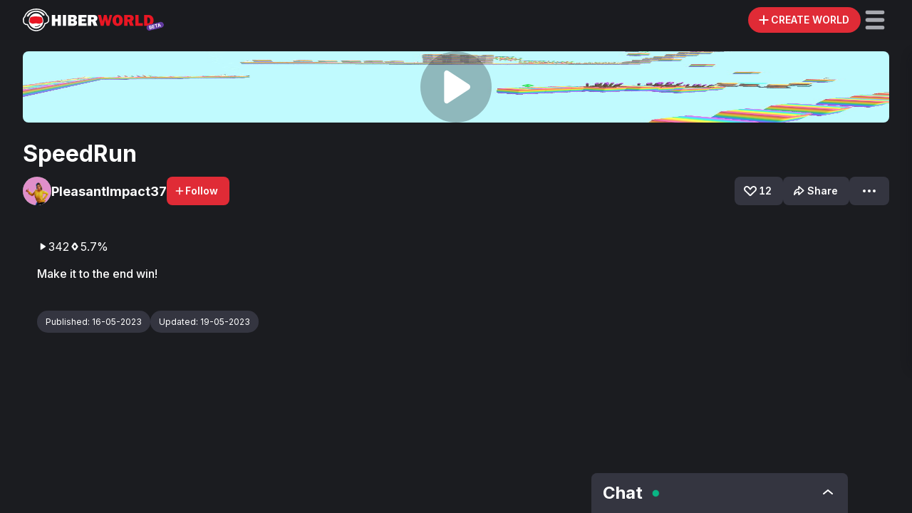

--- FILE ---
content_type: text/html; charset=UTF-8
request_url: https://verify.walletconnect.com/6bac61b0c8ab776350d78f9123f7aaa1
body_size: 361
content:
<script>window.addEventListener("message",(t=>{const e=t.data,n=t.origin;64===e?.length&&fetch("/attestation",{method:"POST",body:JSON.stringify({attestationId:e,origin:n}),headers:{"content-type":"application/json","x-csrf-token":"eyJhbGciOiJIUzI1NiIsInR5cCI6IkpXVCJ9.eyJleHAiOjE3Njg5NjMzOTh9.0-WSlslbg9dWJdBIZ0TUF55VejVVn253R_Ht7J8e-cE"}})})),window.addEventListener("load",(async()=>{setInterval((()=>{window.location.reload()}),33e5)})),window.parent.postMessage("verify_ready","*");</script>

--- FILE ---
content_type: text/html; charset=utf-8
request_url: https://www.google.com/recaptcha/api2/aframe
body_size: 184
content:
<!DOCTYPE HTML><html><head><meta http-equiv="content-type" content="text/html; charset=UTF-8"></head><body><script nonce="a4BD0sQWJYdOTLtmb603HQ">/** Anti-fraud and anti-abuse applications only. See google.com/recaptcha */ try{var clients={'sodar':'https://pagead2.googlesyndication.com/pagead/sodar?'};window.addEventListener("message",function(a){try{if(a.source===window.parent){var b=JSON.parse(a.data);var c=clients[b['id']];if(c){var d=document.createElement('img');d.src=c+b['params']+'&rc='+(localStorage.getItem("rc::a")?sessionStorage.getItem("rc::b"):"");window.document.body.appendChild(d);sessionStorage.setItem("rc::e",parseInt(sessionStorage.getItem("rc::e")||0)+1);localStorage.setItem("rc::h",'1768959799370');}}}catch(b){}});window.parent.postMessage("_grecaptcha_ready", "*");}catch(b){}</script></body></html>

--- FILE ---
content_type: application/javascript; charset=UTF-8
request_url: https://hiberworld.com/_next/static/chunks/6178.7f8d837531bb9694.js
body_size: 537
content:
"use strict";(self.webpackChunk_N_E=self.webpackChunk_N_E||[]).push([[6178],{66178:function(e,n,i){i.r(n),i.d(n,{PageLoadAuthDialog:function(){return g}});var a=i(34047),u=i(42356),t=i(85430),o=i(33952),l=i(70079);let g=()=>{let e=(0,t.d)(),n=(0,u.useSearchParams)(),i=(0,a.P)();return(0,l.useEffect)(()=>{let a=null==n?void 0:n.get("action");setTimeout(()=>{"signin"!==a||i.isLoggedIn||e.open("LOGIN",{name:"login",description:o.C.authDialog.login.defaultHeadline,origin:"query_param"}),"sign-up"!==a||i.isLoggedIn||e.open("SIGN_UP",{name:"sign_up",description:o.C.authDialog.signUp.defaultHeadline,origin:"query_param"})},100)},[]),null}}}]);
//# sourceMappingURL=6178.7f8d837531bb9694.js.map

--- FILE ---
content_type: application/javascript; charset=UTF-8
request_url: https://hiberworld.com/_next/static/chunks/8291.b1b9213508b3033d.js
body_size: 256855
content:
(self.webpackChunk_N_E=self.webpackChunk_N_E||[]).push([[8291],{45061:function(e,t,r){"use strict";Object.defineProperty(t,"__esModule",{value:!0}),t.createCurve=t.getHash=void 0;/*! noble-curves - MIT License (c) 2022 Paul Miller (paulmillr.com) */let n=r(2195),i=r(52076),o=r(48429);function a(e){return{hash:e,hmac:(t,...r)=>(0,n.hmac)(e,t,(0,i.concatBytes)(...r)),randomBytes:i.randomBytes}}t.getHash=a,t.createCurve=function(e,t){let r=t=>(0,o.weierstrass)({...e,...a(t)});return Object.freeze({...r(t),create:r})}},53290:function(e,t,r){"use strict";Object.defineProperty(t,"__esModule",{value:!0}),t.validateBasic=t.wNAF=void 0;/*! noble-curves - MIT License (c) 2022 Paul Miller (paulmillr.com) */let n=r(28),i=r(1701),o=BigInt(0),a=BigInt(1);t.wNAF=function(e,t){let r=(e,t)=>{let r=t.negate();return e?r:t},n=e=>({windows:Math.ceil(t/e)+1,windowSize:2**(e-1)});return{constTimeNegate:r,unsafeLadder(t,r){let n=e.ZERO,i=t;for(;r>o;)r&a&&(n=n.add(i)),i=i.double(),r>>=a;return n},precomputeWindow(e,t){let{windows:r,windowSize:i}=n(t),o=[],a=e,s=a;for(let e=0;e<r;e++){s=a,o.push(s);for(let e=1;e<i;e++)s=s.add(a),o.push(s);a=s.double()}return o},wNAF(t,i,o){let{windows:s,windowSize:u}=n(t),c=e.ZERO,l=e.BASE,d=BigInt(2**t-1),f=2**t,h=BigInt(t);for(let e=0;e<s;e++){let t=e*u,n=Number(o&d);o>>=h,n>u&&(n-=f,o+=a);let s=t+Math.abs(n)-1,p=e%2!=0,m=n<0;0===n?l=l.add(r(p,i[t])):c=c.add(r(m,i[s]))}return{p:c,f:l}},wNAFCached(e,t,r,n){let i=e._WINDOW_SIZE||1,o=t.get(e);return o||(o=this.precomputeWindow(e,i),1!==i&&t.set(e,n(o))),this.wNAF(i,o,r)}}},t.validateBasic=function(e){return(0,n.validateField)(e.Fp),(0,i.validateObject)(e,{n:"bigint",h:"bigint",Gx:"field",Gy:"field"},{nBitLength:"isSafeInteger",nByteLength:"isSafeInteger"}),Object.freeze({...(0,n.nLength)(e.n,e.nBitLength),...e,p:e.Fp.ORDER})}},55942:function(e,t,r){"use strict";Object.defineProperty(t,"__esModule",{value:!0}),t.createHasher=t.isogenyMap=t.hash_to_field=t.expand_message_xof=t.expand_message_xmd=void 0;let n=r(28),i=r(1701),o=i.bytesToNumberBE;function a(e,t){if(e<0||e>=1<<8*t)throw Error(`bad I2OSP call: value=${e} length=${t}`);let r=Array.from({length:t}).fill(0);for(let n=t-1;n>=0;n--)r[n]=255&e,e>>>=8;return new Uint8Array(r)}function s(e){if(!(e instanceof Uint8Array))throw Error("Uint8Array expected")}function u(e){if(!Number.isSafeInteger(e))throw Error("number expected")}function c(e,t,r,n){s(e),s(t),u(r),t.length>255&&(t=n((0,i.concatBytes)((0,i.utf8ToBytes)("H2C-OVERSIZE-DST-"),t)));let{outputLen:o,blockLen:c}=n,l=Math.ceil(r/o);if(l>255)throw Error("Invalid xmd length");let d=(0,i.concatBytes)(t,a(t.length,1)),f=a(0,c),h=a(r,2),p=Array(l),m=n((0,i.concatBytes)(f,e,h,a(0,1),d));p[0]=n((0,i.concatBytes)(m,a(1,1),d));for(let e=1;e<=l;e++){let t=[function(e,t){let r=new Uint8Array(e.length);for(let n=0;n<e.length;n++)r[n]=e[n]^t[n];return r}(m,p[e-1]),a(e+1,1),d];p[e]=n((0,i.concatBytes)(...t))}let g=(0,i.concatBytes)(...p);return g.slice(0,r)}function l(e,t,r,n,o){if(s(e),s(t),u(r),t.length>255&&(t=o.create({dkLen:Math.ceil(2*n/8)}).update((0,i.utf8ToBytes)("H2C-OVERSIZE-DST-")).update(t).digest()),r>65535||t.length>255)throw Error("expand_message_xof: invalid lenInBytes");return o.create({dkLen:r}).update(e).update(a(r,2)).update(t).update(a(t.length,1)).digest()}function d(e,t,r){let a;(0,i.validateObject)(r,{DST:"stringOrUint8Array",p:"bigint",m:"isSafeInteger",k:"isSafeInteger",hash:"hash"});let{p:d,k:f,m:h,hash:p,expand:m,DST:g}=r;s(e),u(t);let b=function(e){if(e instanceof Uint8Array)return e;if("string"==typeof e)return(0,i.utf8ToBytes)(e);throw Error("DST must be Uint8Array or string")}(g),y=d.toString(2).length,v=Math.ceil((y+f)/8),w=t*h*v;if("xmd"===m)a=c(e,b,w,p);else if("xof"===m)a=l(e,b,w,f,p);else if("_internal_pass"===m)a=e;else throw Error('expand must be "xmd" or "xof"');let E=Array(t);for(let e=0;e<t;e++){let t=Array(h);for(let r=0;r<h;r++){let i=v*(r+e*h),s=a.subarray(i,i+v);t[r]=(0,n.mod)(o(s),d)}E[e]=t}return E}t.expand_message_xmd=c,t.expand_message_xof=l,t.hash_to_field=d,t.isogenyMap=function(e,t){let r=t.map(e=>Array.from(e).reverse());return(t,n)=>{let[i,o,a,s]=r.map(r=>r.reduce((r,n)=>e.add(e.mul(r,t),n)));return t=e.div(i,o),n=e.mul(n,e.div(a,s)),{x:t,y:n}}},t.createHasher=function(e,t,r){if("function"!=typeof t)throw Error("mapToCurve() must be defined");return{hashToCurve(n,i){let o=d(n,2,{...r,DST:r.DST,...i}),a=e.fromAffine(t(o[0])),s=e.fromAffine(t(o[1])),u=a.add(s).clearCofactor();return u.assertValidity(),u},encodeToCurve(n,i){let o=d(n,1,{...r,DST:r.encodeDST,...i}),a=e.fromAffine(t(o[0])).clearCofactor();return a.assertValidity(),a}}}},28:function(e,t,r){"use strict";Object.defineProperty(t,"__esModule",{value:!0}),t.mapHashToField=t.getMinHashLength=t.getFieldBytesLength=t.hashToPrivateScalar=t.FpSqrtEven=t.FpSqrtOdd=t.Field=t.nLength=t.FpIsSquare=t.FpDiv=t.FpInvertBatch=t.FpPow=t.validateField=t.isNegativeLE=t.FpSqrt=t.tonelliShanks=t.invert=t.pow2=t.pow=t.mod=void 0;/*! noble-curves - MIT License (c) 2022 Paul Miller (paulmillr.com) */let n=r(1701),i=BigInt(0),o=BigInt(1),a=BigInt(2),s=BigInt(3),u=BigInt(4),c=BigInt(5),l=BigInt(8);function d(e,t){let r=e%t;return r>=i?r:t+r}function f(e,t,r){if(r<=i||t<i)throw Error("Expected power/modulo > 0");if(r===o)return i;let n=o;for(;t>i;)t&o&&(n=n*e%r),e=e*e%r,t>>=o;return n}function h(e,t){if(e===i||t<=i)throw Error(`invert: expected positive integers, got n=${e} mod=${t}`);let r=d(e,t),n=t,a=i,s=o,u=o,c=i;for(;r!==i;){let e=n/r,t=n%r,i=a-u*e,o=s-c*e;n=r,r=t,a=u,s=c,u=i,c=o}let l=n;if(l!==o)throw Error("invert: does not exist");return d(a,t)}function p(e){let t,r,n;let s=(e-o)/a;for(t=e-o,r=0;t%a===i;t/=a,r++);for(n=a;n<e&&f(n,s,e)!==e-o;n++);if(1===r){let t=(e+o)/u;return function(e,r){let n=e.pow(r,t);if(!e.eql(e.sqr(n),r))throw Error("Cannot find square root");return n}}let c=(t+o)/a;return function(e,i){if(e.pow(i,s)===e.neg(e.ONE))throw Error("Cannot find square root");let a=r,u=e.pow(e.mul(e.ONE,n),t),l=e.pow(i,c),d=e.pow(i,t);for(;!e.eql(d,e.ONE);){if(e.eql(d,e.ZERO))return e.ZERO;let t=1;for(let r=e.sqr(d);t<a&&!e.eql(r,e.ONE);t++)r=e.sqr(r);let r=e.pow(u,o<<BigInt(a-t-1));u=e.sqr(r),l=e.mul(l,r),d=e.mul(d,u),a=t}return l}}function m(e){if(e%u===s){let t=(e+o)/u;return function(e,r){let n=e.pow(r,t);if(!e.eql(e.sqr(n),r))throw Error("Cannot find square root");return n}}if(e%l===c){let t=(e-c)/l;return function(e,r){let n=e.mul(r,a),i=e.pow(n,t),o=e.mul(r,i),s=e.mul(e.mul(o,a),i),u=e.mul(o,e.sub(s,e.ONE));if(!e.eql(e.sqr(u),r))throw Error("Cannot find square root");return u}}return p(e)}BigInt(9),BigInt(16),t.mod=d,t.pow=f,t.pow2=function(e,t,r){let n=e;for(;t-- >i;)n*=n,n%=r;return n},t.invert=h,t.tonelliShanks=p,t.FpSqrt=m,t.isNegativeLE=(e,t)=>(d(e,t)&o)===o;let g=["create","isValid","is0","neg","inv","sqrt","sqr","eql","add","sub","mul","pow","div","addN","subN","mulN","sqrN"];function b(e,t,r){if(r<i)throw Error("Expected power > 0");if(r===i)return e.ONE;if(r===o)return t;let n=e.ONE,a=t;for(;r>i;)r&o&&(n=e.mul(n,a)),a=e.sqr(a),r>>=o;return n}function y(e,t){let r=Array(t.length),n=t.reduce((t,n,i)=>e.is0(n)?t:(r[i]=t,e.mul(t,n)),e.ONE),i=e.inv(n);return t.reduceRight((t,n,i)=>e.is0(n)?t:(r[i]=e.mul(t,r[i]),e.mul(t,n)),i),r}function v(e,t){let r=void 0!==t?t:e.toString(2).length;return{nBitLength:r,nByteLength:Math.ceil(r/8)}}function w(e){if("bigint"!=typeof e)throw Error("field order must be bigint");let t=e.toString(2).length;return Math.ceil(t/8)}function E(e){let t=w(e);return t+Math.ceil(t/2)}t.validateField=function(e){let t=g.reduce((e,t)=>(e[t]="function",e),{ORDER:"bigint",MASK:"bigint",BYTES:"isSafeInteger",BITS:"isSafeInteger"});return(0,n.validateObject)(e,t)},t.FpPow=b,t.FpInvertBatch=y,t.FpDiv=function(e,t,r){return e.mul(t,"bigint"==typeof r?h(r,e.ORDER):e.inv(r))},t.FpIsSquare=function(e){let t=(e.ORDER-o)/a;return r=>{let n=e.pow(r,t);return e.eql(n,e.ZERO)||e.eql(n,e.ONE)}},t.nLength=v,t.Field=function(e,t,r=!1,a={}){if(e<=i)throw Error(`Expected Field ORDER > 0, got ${e}`);let{nBitLength:s,nByteLength:u}=v(e,t);if(u>2048)throw Error("Field lengths over 2048 bytes are not supported");let c=m(e),l=Object.freeze({ORDER:e,BITS:s,BYTES:u,MASK:(0,n.bitMask)(s),ZERO:i,ONE:o,create:t=>d(t,e),isValid:t=>{if("bigint"!=typeof t)throw Error(`Invalid field element: expected bigint, got ${typeof t}`);return i<=t&&t<e},is0:e=>e===i,isOdd:e=>(e&o)===o,neg:t=>d(-t,e),eql:(e,t)=>e===t,sqr:t=>d(t*t,e),add:(t,r)=>d(t+r,e),sub:(t,r)=>d(t-r,e),mul:(t,r)=>d(t*r,e),pow:(e,t)=>b(l,e,t),div:(t,r)=>d(t*h(r,e),e),sqrN:e=>e*e,addN:(e,t)=>e+t,subN:(e,t)=>e-t,mulN:(e,t)=>e*t,inv:t=>h(t,e),sqrt:a.sqrt||(e=>c(l,e)),invertBatch:e=>y(l,e),cmov:(e,t,r)=>r?t:e,toBytes:e=>r?(0,n.numberToBytesLE)(e,u):(0,n.numberToBytesBE)(e,u),fromBytes:e=>{if(e.length!==u)throw Error(`Fp.fromBytes: expected ${u}, got ${e.length}`);return r?(0,n.bytesToNumberLE)(e):(0,n.bytesToNumberBE)(e)}});return Object.freeze(l)},t.FpSqrtOdd=function(e,t){if(!e.isOdd)throw Error("Field doesn't have isOdd");let r=e.sqrt(t);return e.isOdd(r)?r:e.neg(r)},t.FpSqrtEven=function(e,t){if(!e.isOdd)throw Error("Field doesn't have isOdd");let r=e.sqrt(t);return e.isOdd(r)?e.neg(r):r},t.hashToPrivateScalar=function(e,t,r=!1){e=(0,n.ensureBytes)("privateHash",e);let i=e.length,a=v(t).nByteLength+8;if(a<24||i<a||i>1024)throw Error(`hashToPrivateScalar: expected ${a}-1024 bytes of input, got ${i}`);let s=r?(0,n.bytesToNumberLE)(e):(0,n.bytesToNumberBE)(e);return d(s,t-o)+o},t.getFieldBytesLength=w,t.getMinHashLength=E,t.mapHashToField=function(e,t,r=!1){let i=e.length,a=w(t),s=E(t);if(i<16||i<s||i>1024)throw Error(`expected ${s}-1024 bytes of input, got ${i}`);let u=r?(0,n.bytesToNumberBE)(e):(0,n.bytesToNumberLE)(e),c=d(u,t-o)+o;return r?(0,n.numberToBytesLE)(c,a):(0,n.numberToBytesBE)(c,a)}},1701:function(e,t){"use strict";Object.defineProperty(t,"__esModule",{value:!0}),t.validateObject=t.createHmacDrbg=t.bitMask=t.bitSet=t.bitGet=t.bitLen=t.utf8ToBytes=t.equalBytes=t.concatBytes=t.ensureBytes=t.numberToVarBytesBE=t.numberToBytesLE=t.numberToBytesBE=t.bytesToNumberLE=t.bytesToNumberBE=t.hexToBytes=t.hexToNumber=t.numberToHexUnpadded=t.bytesToHex=void 0;/*! noble-curves - MIT License (c) 2022 Paul Miller (paulmillr.com) */let r=BigInt(0),n=BigInt(1),i=BigInt(2),o=e=>e instanceof Uint8Array,a=Array.from({length:256},(e,t)=>t.toString(16).padStart(2,"0"));function s(e){if(!o(e))throw Error("Uint8Array expected");let t="";for(let r=0;r<e.length;r++)t+=a[e[r]];return t}function u(e){let t=e.toString(16);return 1&t.length?`0${t}`:t}function c(e){if("string"!=typeof e)throw Error("hex string expected, got "+typeof e);return BigInt(""===e?"0":`0x${e}`)}function l(e){if("string"!=typeof e)throw Error("hex string expected, got "+typeof e);let t=e.length;if(t%2)throw Error("padded hex string expected, got unpadded hex of length "+t);let r=new Uint8Array(t/2);for(let t=0;t<r.length;t++){let n=2*t,i=e.slice(n,n+2),o=Number.parseInt(i,16);if(Number.isNaN(o)||o<0)throw Error("Invalid byte sequence");r[t]=o}return r}function d(e,t){return l(e.toString(16).padStart(2*t,"0"))}function f(...e){let t=new Uint8Array(e.reduce((e,t)=>e+t.length,0)),r=0;return e.forEach(e=>{if(!o(e))throw Error("Uint8Array expected");t.set(e,r),r+=e.length}),t}t.bytesToHex=s,t.numberToHexUnpadded=u,t.hexToNumber=c,t.hexToBytes=l,t.bytesToNumberBE=function(e){return c(s(e))},t.bytesToNumberLE=function(e){if(!o(e))throw Error("Uint8Array expected");return c(s(Uint8Array.from(e).reverse()))},t.numberToBytesBE=d,t.numberToBytesLE=function(e,t){return d(e,t).reverse()},t.numberToVarBytesBE=function(e){return l(u(e))},t.ensureBytes=function(e,t,r){let n;if("string"==typeof t)try{n=l(t)}catch(r){throw Error(`${e} must be valid hex string, got "${t}". Cause: ${r}`)}else if(o(t))n=Uint8Array.from(t);else throw Error(`${e} must be hex string or Uint8Array`);let i=n.length;if("number"==typeof r&&i!==r)throw Error(`${e} expected ${r} bytes, got ${i}`);return n},t.concatBytes=f,t.equalBytes=function(e,t){if(e.length!==t.length)return!1;for(let r=0;r<e.length;r++)if(e[r]!==t[r])return!1;return!0},t.utf8ToBytes=function(e){if("string"!=typeof e)throw Error(`utf8ToBytes expected string, got ${typeof e}`);return new Uint8Array(new TextEncoder().encode(e))},t.bitLen=function(e){let t;for(t=0;e>r;e>>=n,t+=1);return t},t.bitGet=function(e,t){return e>>BigInt(t)&n},t.bitSet=(e,t,i)=>e|(i?n:r)<<BigInt(t),t.bitMask=e=>(i<<BigInt(e-1))-n;let h=e=>new Uint8Array(e),p=e=>Uint8Array.from(e);t.createHmacDrbg=function(e,t,r){if("number"!=typeof e||e<2)throw Error("hashLen must be a number");if("number"!=typeof t||t<2)throw Error("qByteLen must be a number");if("function"!=typeof r)throw Error("hmacFn must be a function");let n=h(e),i=h(e),o=0,a=()=>{n.fill(1),i.fill(0),o=0},s=(...e)=>r(i,n,...e),u=(e=h())=>{i=s(p([0]),e),n=s(),0!==e.length&&(i=s(p([1]),e),n=s())},c=()=>{if(o++>=1e3)throw Error("drbg: tried 1000 values");let e=0,r=[];for(;e<t;){n=s();let t=n.slice();r.push(t),e+=n.length}return f(...r)};return(e,t)=>{let r;for(a(),u(e);!(r=t(c()));)u();return a(),r}};let m={bigint:e=>"bigint"==typeof e,function:e=>"function"==typeof e,boolean:e=>"boolean"==typeof e,string:e=>"string"==typeof e,stringOrUint8Array:e=>"string"==typeof e||e instanceof Uint8Array,isSafeInteger:e=>Number.isSafeInteger(e),array:e=>Array.isArray(e),field:(e,t)=>t.Fp.isValid(e),hash:e=>"function"==typeof e&&Number.isSafeInteger(e.outputLen)};t.validateObject=function(e,t,r={}){let n=(t,r,n)=>{let i=m[r];if("function"!=typeof i)throw Error(`Invalid validator "${r}", expected function`);let o=e[t];if((!n||void 0!==o)&&!i(o,e))throw Error(`Invalid param ${String(t)}=${o} (${typeof o}), expected ${r}`)};for(let[e,r]of Object.entries(t))n(e,r,!1);for(let[e,t]of Object.entries(r))n(e,t,!0);return e}},48429:function(e,t,r){"use strict";Object.defineProperty(t,"__esModule",{value:!0}),t.mapToCurveSimpleSWU=t.SWUFpSqrtRatio=t.weierstrass=t.weierstrassPoints=t.DER=void 0;/*! noble-curves - MIT License (c) 2022 Paul Miller (paulmillr.com) */let n=r(28),i=r(1701),o=r(1701),a=r(53290),{bytesToNumberBE:s,hexToBytes:u}=i;t.DER={Err:class extends Error{constructor(e=""){super(e)}},_parseInt(e){let{Err:r}=t.DER;if(e.length<2||2!==e[0])throw new r("Invalid signature integer tag");let n=e[1],i=e.subarray(2,n+2);if(!n||i.length!==n)throw new r("Invalid signature integer: wrong length");if(128&i[0])throw new r("Invalid signature integer: negative");if(0===i[0]&&!(128&i[1]))throw new r("Invalid signature integer: unnecessary leading zero");return{d:s(i),l:e.subarray(n+2)}},toSig(e){let{Err:r}=t.DER,n="string"==typeof e?u(e):e;if(!(n instanceof Uint8Array))throw Error("ui8a expected");let i=n.length;if(i<2||48!=n[0])throw new r("Invalid signature tag");if(n[1]!==i-2)throw new r("Invalid signature: incorrect length");let{d:o,l:a}=t.DER._parseInt(n.subarray(2)),{d:s,l:c}=t.DER._parseInt(a);if(c.length)throw new r("Invalid signature: left bytes after parsing");return{r:o,s}},hexFromSig(e){let t=e=>8&Number.parseInt(e[0],16)?"00"+e:e,r=e=>{let t=e.toString(16);return 1&t.length?`0${t}`:t},n=t(r(e.s)),i=t(r(e.r)),o=n.length/2,a=i.length/2,s=r(o),u=r(a);return`30${r(a+o+4)}02${u}${i}02${s}${n}`}};let c=BigInt(0),l=BigInt(1),d=BigInt(2),f=BigInt(3),h=BigInt(4);function p(e){let t=function(e){let t=(0,a.validateBasic)(e);i.validateObject(t,{a:"field",b:"field"},{allowedPrivateKeyLengths:"array",wrapPrivateKey:"boolean",isTorsionFree:"function",clearCofactor:"function",allowInfinityPoint:"boolean",fromBytes:"function",toBytes:"function"});let{endo:r,Fp:n,a:o}=t;if(r){if(!n.eql(o,n.ZERO))throw Error("Endomorphism can only be defined for Koblitz curves that have a=0");if("object"!=typeof r||"bigint"!=typeof r.beta||"function"!=typeof r.splitScalar)throw Error("Expected endomorphism with beta: bigint and splitScalar: function")}return Object.freeze({...t})}(e),{Fp:r}=t,s=t.toBytes||((e,t,n)=>{let o=t.toAffine();return i.concatBytes(Uint8Array.from([4]),r.toBytes(o.x),r.toBytes(o.y))}),u=t.fromBytes||(e=>{let t=e.subarray(1),n=r.fromBytes(t.subarray(0,r.BYTES)),i=r.fromBytes(t.subarray(r.BYTES,2*r.BYTES));return{x:n,y:i}});function d(e){let{a:n,b:i}=t,o=r.sqr(e),a=r.mul(o,e);return r.add(r.add(a,r.mul(e,n)),i)}if(!r.eql(r.sqr(t.Gy),d(t.Gx)))throw Error("bad generator point: equation left != right");function h(e){return"bigint"==typeof e&&c<e&&e<t.n}function p(e){if(!h(e))throw Error("Expected valid bigint: 0 < bigint < curve.n")}function m(e){let r;let{allowedPrivateKeyLengths:a,nByteLength:s,wrapPrivateKey:u,n:c}=t;if(a&&"bigint"!=typeof e){if(e instanceof Uint8Array&&(e=i.bytesToHex(e)),"string"!=typeof e||!a.includes(e.length))throw Error("Invalid key");e=e.padStart(2*s,"0")}try{r="bigint"==typeof e?e:i.bytesToNumberBE((0,o.ensureBytes)("private key",e,s))}catch(t){throw Error(`private key must be ${s} bytes, hex or bigint, not ${typeof e}`)}return u&&(r=n.mod(r,c)),p(r),r}let g=new Map;function b(e){if(!(e instanceof y))throw Error("ProjectivePoint expected")}class y{constructor(e,t,n){if(this.px=e,this.py=t,this.pz=n,null==e||!r.isValid(e))throw Error("x required");if(null==t||!r.isValid(t))throw Error("y required");if(null==n||!r.isValid(n))throw Error("z required")}static fromAffine(e){let{x:t,y:n}=e||{};if(!e||!r.isValid(t)||!r.isValid(n))throw Error("invalid affine point");if(e instanceof y)throw Error("projective point not allowed");let i=e=>r.eql(e,r.ZERO);return i(t)&&i(n)?y.ZERO:new y(t,n,r.ONE)}get x(){return this.toAffine().x}get y(){return this.toAffine().y}static normalizeZ(e){let t=r.invertBatch(e.map(e=>e.pz));return e.map((e,r)=>e.toAffine(t[r])).map(y.fromAffine)}static fromHex(e){let t=y.fromAffine(u((0,o.ensureBytes)("pointHex",e)));return t.assertValidity(),t}static fromPrivateKey(e){return y.BASE.multiply(m(e))}_setWindowSize(e){this._WINDOW_SIZE=e,g.delete(this)}assertValidity(){if(this.is0()){if(t.allowInfinityPoint&&!r.is0(this.py))return;throw Error("bad point: ZERO")}let{x:e,y:n}=this.toAffine();if(!r.isValid(e)||!r.isValid(n))throw Error("bad point: x or y not FE");let i=r.sqr(n),o=d(e);if(!r.eql(i,o))throw Error("bad point: equation left != right");if(!this.isTorsionFree())throw Error("bad point: not in prime-order subgroup")}hasEvenY(){let{y:e}=this.toAffine();if(r.isOdd)return!r.isOdd(e);throw Error("Field doesn't support isOdd")}equals(e){b(e);let{px:t,py:n,pz:i}=this,{px:o,py:a,pz:s}=e,u=r.eql(r.mul(t,s),r.mul(o,i)),c=r.eql(r.mul(n,s),r.mul(a,i));return u&&c}negate(){return new y(this.px,r.neg(this.py),this.pz)}double(){let{a:e,b:n}=t,i=r.mul(n,f),{px:o,py:a,pz:s}=this,u=r.ZERO,c=r.ZERO,l=r.ZERO,d=r.mul(o,o),h=r.mul(a,a),p=r.mul(s,s),m=r.mul(o,a);return m=r.add(m,m),l=r.mul(o,s),l=r.add(l,l),u=r.mul(e,l),c=r.mul(i,p),c=r.add(u,c),u=r.sub(h,c),c=r.add(h,c),c=r.mul(u,c),u=r.mul(m,u),l=r.mul(i,l),p=r.mul(e,p),m=r.sub(d,p),m=r.mul(e,m),m=r.add(m,l),l=r.add(d,d),d=r.add(l,d),d=r.add(d,p),d=r.mul(d,m),c=r.add(c,d),p=r.mul(a,s),p=r.add(p,p),d=r.mul(p,m),u=r.sub(u,d),l=r.mul(p,h),l=r.add(l,l),new y(u,c,l=r.add(l,l))}add(e){b(e);let{px:n,py:i,pz:o}=this,{px:a,py:s,pz:u}=e,c=r.ZERO,l=r.ZERO,d=r.ZERO,h=t.a,p=r.mul(t.b,f),m=r.mul(n,a),g=r.mul(i,s),v=r.mul(o,u),w=r.add(n,i),E=r.add(a,s);w=r.mul(w,E),E=r.add(m,g),w=r.sub(w,E),E=r.add(n,o);let A=r.add(a,u);return E=r.mul(E,A),A=r.add(m,v),E=r.sub(E,A),A=r.add(i,o),c=r.add(s,u),A=r.mul(A,c),c=r.add(g,v),A=r.sub(A,c),d=r.mul(h,E),c=r.mul(p,v),d=r.add(c,d),c=r.sub(g,d),d=r.add(g,d),l=r.mul(c,d),g=r.add(m,m),g=r.add(g,m),v=r.mul(h,v),E=r.mul(p,E),g=r.add(g,v),v=r.sub(m,v),v=r.mul(h,v),E=r.add(E,v),m=r.mul(g,E),l=r.add(l,m),m=r.mul(A,E),c=r.mul(w,c),c=r.sub(c,m),m=r.mul(w,g),d=r.mul(A,d),new y(c,l,d=r.add(d,m))}subtract(e){return this.add(e.negate())}is0(){return this.equals(y.ZERO)}wNAF(e){return w.wNAFCached(this,g,e,e=>{let t=r.invertBatch(e.map(e=>e.pz));return e.map((e,r)=>e.toAffine(t[r])).map(y.fromAffine)})}multiplyUnsafe(e){let n=y.ZERO;if(e===c)return n;if(p(e),e===l)return this;let{endo:i}=t;if(!i)return w.unsafeLadder(this,e);let{k1neg:o,k1:a,k2neg:s,k2:u}=i.splitScalar(e),d=n,f=n,h=this;for(;a>c||u>c;)a&l&&(d=d.add(h)),u&l&&(f=f.add(h)),h=h.double(),a>>=l,u>>=l;return o&&(d=d.negate()),s&&(f=f.negate()),f=new y(r.mul(f.px,i.beta),f.py,f.pz),d.add(f)}multiply(e){let n,i;p(e);let{endo:o}=t;if(o){let{k1neg:t,k1:a,k2neg:s,k2:u}=o.splitScalar(e),{p:c,f:l}=this.wNAF(a),{p:d,f:f}=this.wNAF(u);c=w.constTimeNegate(t,c),d=w.constTimeNegate(s,d),d=new y(r.mul(d.px,o.beta),d.py,d.pz),n=c.add(d),i=l.add(f)}else{let{p:t,f:r}=this.wNAF(e);n=t,i=r}return y.normalizeZ([n,i])[0]}multiplyAndAddUnsafe(e,t,r){let n=y.BASE,i=(e,t)=>t!==c&&t!==l&&e.equals(n)?e.multiply(t):e.multiplyUnsafe(t),o=i(this,t).add(i(e,r));return o.is0()?void 0:o}toAffine(e){let{px:t,py:n,pz:i}=this,o=this.is0();null==e&&(e=o?r.ONE:r.inv(i));let a=r.mul(t,e),s=r.mul(n,e),u=r.mul(i,e);if(o)return{x:r.ZERO,y:r.ZERO};if(!r.eql(u,r.ONE))throw Error("invZ was invalid");return{x:a,y:s}}isTorsionFree(){let{h:e,isTorsionFree:r}=t;if(e===l)return!0;if(r)return r(y,this);throw Error("isTorsionFree() has not been declared for the elliptic curve")}clearCofactor(){let{h:e,clearCofactor:r}=t;return e===l?this:r?r(y,this):this.multiplyUnsafe(t.h)}toRawBytes(e=!0){return this.assertValidity(),s(y,this,e)}toHex(e=!0){return i.bytesToHex(this.toRawBytes(e))}}y.BASE=new y(t.Gx,t.Gy,r.ONE),y.ZERO=new y(r.ZERO,r.ONE,r.ZERO);let v=t.nBitLength,w=(0,a.wNAF)(y,t.endo?Math.ceil(v/2):v);return{CURVE:t,ProjectivePoint:y,normPrivateKeyToScalar:m,weierstrassEquation:d,isWithinCurveOrder:h}}function m(e,t){let r=e.ORDER,n=c;for(let e=r-l;e%d===c;e/=d)n+=l;let i=n,o=d<<i-l-l,a=o*d,s=(r-l)/a,u=(s-l)/d,p=a-l,m=e.pow(t,s),g=e.pow(t,(s+l)/d),b=(t,r)=>{let n=m,a=e.pow(r,p),s=e.sqr(a);s=e.mul(s,r);let c=e.mul(t,s);c=e.pow(c,u),c=e.mul(c,a),a=e.mul(c,r),s=e.mul(c,t);let f=e.mul(s,a);c=e.pow(f,o);let h=e.eql(c,e.ONE);a=e.mul(s,g),c=e.mul(f,n),s=e.cmov(a,s,h),f=e.cmov(c,f,h);for(let t=i;t>l;t--){let r=t-d;r=d<<r-l;let i=e.pow(f,r),o=e.eql(i,e.ONE);a=e.mul(s,n),n=e.mul(n,n),i=e.mul(f,n),s=e.cmov(a,s,o),f=e.cmov(i,f,o)}return{isValid:h,value:s}};if(e.ORDER%h===f){let r=(e.ORDER-f)/h,n=e.sqrt(e.neg(t));b=(t,i)=>{let o=e.sqr(i),a=e.mul(t,i);o=e.mul(o,a);let s=e.pow(o,r);s=e.mul(s,a);let u=e.mul(s,n),c=e.mul(e.sqr(s),i),l=e.eql(c,t),d=e.cmov(u,s,l);return{isValid:l,value:d}}}return b}t.weierstrassPoints=p,t.weierstrass=function(e){let r=function(e){let t=(0,a.validateBasic)(e);return i.validateObject(t,{hash:"hash",hmac:"function",randomBytes:"function"},{bits2int:"function",bits2int_modN:"function",lowS:"boolean"}),Object.freeze({lowS:!0,...t})}(e),{Fp:s,n:u}=r,d=s.BYTES+1,f=2*s.BYTES+1;function h(e){return n.mod(e,u)}function m(e){return n.invert(e,u)}let{ProjectivePoint:g,normPrivateKeyToScalar:b,weierstrassEquation:y,isWithinCurveOrder:v}=p({...r,toBytes(e,t,r){let n=t.toAffine(),o=s.toBytes(n.x),a=i.concatBytes;return r?a(Uint8Array.from([t.hasEvenY()?2:3]),o):a(Uint8Array.from([4]),o,s.toBytes(n.y))},fromBytes(e){let t=e.length,r=e[0],n=e.subarray(1);if(t===d&&(2===r||3===r)){let e=i.bytesToNumberBE(n);if(!(c<e&&e<s.ORDER))throw Error("Point is not on curve");let t=y(e),o=s.sqrt(t),a=(o&l)===l;return(1&r)==1!==a&&(o=s.neg(o)),{x:e,y:o}}if(t===f&&4===r){let e=s.fromBytes(n.subarray(0,s.BYTES)),t=s.fromBytes(n.subarray(s.BYTES,2*s.BYTES));return{x:e,y:t}}throw Error(`Point of length ${t} was invalid. Expected ${d} compressed bytes or ${f} uncompressed bytes`)}}),w=e=>i.bytesToHex(i.numberToBytesBE(e,r.nByteLength));function E(e){let t=u>>l;return e>t}let A=(e,t,r)=>i.bytesToNumberBE(e.slice(t,r));class P{constructor(e,t,r){this.r=e,this.s=t,this.recovery=r,this.assertValidity()}static fromCompact(e){let t=r.nByteLength;return new P(A(e=(0,o.ensureBytes)("compactSignature",e,2*t),0,t),A(e,t,2*t))}static fromDER(e){let{r,s:n}=t.DER.toSig((0,o.ensureBytes)("DER",e));return new P(r,n)}assertValidity(){if(!v(this.r))throw Error("r must be 0 < r < CURVE.n");if(!v(this.s))throw Error("s must be 0 < s < CURVE.n")}addRecoveryBit(e){return new P(this.r,this.s,e)}recoverPublicKey(e){let{r:t,s:n,recovery:i}=this,a=C((0,o.ensureBytes)("msgHash",e));if(null==i||![0,1,2,3].includes(i))throw Error("recovery id invalid");let u=2===i||3===i?t+r.n:t;if(u>=s.ORDER)throw Error("recovery id 2 or 3 invalid");let c=(1&i)==0?"02":"03",l=g.fromHex(c+w(u)),d=m(u),f=h(-a*d),p=h(n*d),b=g.BASE.multiplyAndAddUnsafe(l,f,p);if(!b)throw Error("point at infinify");return b.assertValidity(),b}hasHighS(){return E(this.s)}normalizeS(){return this.hasHighS()?new P(this.r,h(-this.s),this.recovery):this}toDERRawBytes(){return i.hexToBytes(this.toDERHex())}toDERHex(){return t.DER.hexFromSig({r:this.r,s:this.s})}toCompactRawBytes(){return i.hexToBytes(this.toCompactHex())}toCompactHex(){return w(this.r)+w(this.s)}}function x(e){let t=e instanceof Uint8Array,r="string"==typeof e,n=(t||r)&&e.length;return t?n===d||n===f:r?n===2*d||n===2*f:e instanceof g}let O=r.bits2int||function(e){let t=i.bytesToNumberBE(e),n=8*e.length-r.nBitLength;return n>0?t>>BigInt(n):t},C=r.bits2int_modN||function(e){return h(O(e))},T=i.bitMask(r.nBitLength);function I(e){if("bigint"!=typeof e)throw Error("bigint expected");if(!(c<=e&&e<T))throw Error(`bigint expected < 2^${r.nBitLength}`);return i.numberToBytesBE(e,r.nByteLength)}let S={lowS:r.lowS,prehash:!1},_={lowS:r.lowS,prehash:!1};return g.BASE._setWindowSize(8),{CURVE:r,getPublicKey:function(e,t=!0){return g.fromPrivateKey(e).toRawBytes(t)},getSharedSecret:function(e,t,r=!0){if(x(e))throw Error("first arg must be private key");if(!x(t))throw Error("second arg must be public key");let n=g.fromHex(t);return n.multiply(b(e)).toRawBytes(r)},sign:function(e,t,n=S){let{seed:a,k2sig:u}=function(e,t,n=S){if(["recovered","canonical"].some(e=>e in n))throw Error("sign() legacy options not supported");let{hash:a,randomBytes:u}=r,{lowS:d,prehash:f,extraEntropy:p}=n;null==d&&(d=!0),e=(0,o.ensureBytes)("msgHash",e),f&&(e=(0,o.ensureBytes)("prehashed msgHash",a(e)));let y=C(e),w=b(t),A=[I(w),I(y)];if(null!=p){let e=!0===p?u(s.BYTES):p;A.push((0,o.ensureBytes)("extraEntropy",e))}let x=i.concatBytes(...A);return{seed:x,k2sig:function(e){let t=O(e);if(!v(t))return;let r=m(t),n=g.BASE.multiply(t).toAffine(),i=h(n.x);if(i===c)return;let o=h(r*h(y+i*w));if(o===c)return;let a=(n.x===i?0:2)|Number(n.y&l),s=o;return d&&E(o)&&(s=E(o)?h(-o):o,a^=1),new P(i,s,a)}}}(e,t,n),d=i.createHmacDrbg(r.hash.outputLen,r.nByteLength,r.hmac);return d(a,u)},verify:function(e,n,i,a=_){let s,u;if(n=(0,o.ensureBytes)("msgHash",n),i=(0,o.ensureBytes)("publicKey",i),"strict"in a)throw Error("options.strict was renamed to lowS");let{lowS:c,prehash:l}=a;try{if("string"==typeof e||e instanceof Uint8Array)try{u=P.fromDER(e)}catch(r){if(!(r instanceof t.DER.Err))throw r;u=P.fromCompact(e)}else if("object"==typeof e&&"bigint"==typeof e.r&&"bigint"==typeof e.s){let{r:t,s:r}=e;u=new P(t,r)}else throw Error("PARSE");s=g.fromHex(i)}catch(e){if("PARSE"===e.message)throw Error("signature must be Signature instance, Uint8Array or hex string");return!1}if(c&&u.hasHighS())return!1;l&&(n=r.hash(n));let{r:d,s:f}=u,p=C(n),b=m(f),y=h(p*b),v=h(d*b),w=g.BASE.multiplyAndAddUnsafe(s,y,v)?.toAffine();if(!w)return!1;let E=h(w.x);return E===d},ProjectivePoint:g,Signature:P,utils:{isValidPrivateKey(e){try{return b(e),!0}catch(e){return!1}},normPrivateKeyToScalar:b,randomPrivateKey:()=>{let e=n.getMinHashLength(r.n);return n.mapHashToField(r.randomBytes(e),r.n)},precompute:(e=8,t=g.BASE)=>(t._setWindowSize(e),t.multiply(BigInt(3)),t)}}},t.SWUFpSqrtRatio=m,t.mapToCurveSimpleSWU=function(e,t){if(n.validateField(e),!e.isValid(t.A)||!e.isValid(t.B)||!e.isValid(t.Z))throw Error("mapToCurveSimpleSWU: invalid opts");let r=m(e,t.Z);if(!e.isOdd)throw Error("Fp.isOdd is not implemented!");return n=>{let i,o,a,s,u,c,l,d;i=e.sqr(n),i=e.mul(i,t.Z),o=e.sqr(i),o=e.add(o,i),a=e.add(o,e.ONE),a=e.mul(a,t.B),s=e.cmov(t.Z,e.neg(o),!e.eql(o,e.ZERO)),s=e.mul(s,t.A),o=e.sqr(a),c=e.sqr(s),u=e.mul(c,t.A),o=e.add(o,u),o=e.mul(o,a),c=e.mul(c,s),u=e.mul(c,t.B),o=e.add(o,u),l=e.mul(i,a);let{isValid:f,value:h}=r(o,c);d=e.mul(i,n),d=e.mul(d,h),l=e.cmov(l,a,f),d=e.cmov(d,h,f);let p=e.isOdd(n)===e.isOdd(d);return d=e.cmov(e.neg(d),d,p),{x:l=e.div(l,s),y:d}}}},35565:function(e,t,r){"use strict";Object.defineProperty(t,"__esModule",{value:!0}),t.encodeToCurve=t.hashToCurve=t.schnorr=t.secp256k1=void 0;/*! noble-curves - MIT License (c) 2022 Paul Miller (paulmillr.com) */let n=r(68922),i=r(52076),o=r(28),a=r(48429),s=r(1701),u=r(55942),c=r(45061),l=BigInt("0xfffffffffffffffffffffffffffffffffffffffffffffffffffffffefffffc2f"),d=BigInt("0xfffffffffffffffffffffffffffffffebaaedce6af48a03bbfd25e8cd0364141"),f=BigInt(1),h=BigInt(2),p=(e,t)=>(e+t/h)/t;function m(e){let t=BigInt(3),r=BigInt(6),n=BigInt(11),i=BigInt(22),a=BigInt(23),s=BigInt(44),u=BigInt(88),c=e*e*e%l,d=c*c*e%l,f=(0,o.pow2)(d,t,l)*d%l,p=(0,o.pow2)(f,t,l)*d%l,m=(0,o.pow2)(p,h,l)*c%l,b=(0,o.pow2)(m,n,l)*m%l,y=(0,o.pow2)(b,i,l)*b%l,v=(0,o.pow2)(y,s,l)*y%l,w=(0,o.pow2)(v,u,l)*v%l,E=(0,o.pow2)(w,s,l)*y%l,A=(0,o.pow2)(E,t,l)*d%l,P=(0,o.pow2)(A,a,l)*b%l,x=(0,o.pow2)(P,r,l)*c%l,O=(0,o.pow2)(x,h,l);if(!g.eql(g.sqr(O),e))throw Error("Cannot find square root");return O}let g=(0,o.Field)(l,void 0,void 0,{sqrt:m});t.secp256k1=(0,c.createCurve)({a:BigInt(0),b:BigInt(7),Fp:g,n:d,Gx:BigInt("55066263022277343669578718895168534326250603453777594175500187360389116729240"),Gy:BigInt("32670510020758816978083085130507043184471273380659243275938904335757337482424"),h:BigInt(1),lowS:!0,endo:{beta:BigInt("0x7ae96a2b657c07106e64479eac3434e99cf0497512f58995c1396c28719501ee"),splitScalar:e=>{let t=BigInt("0x3086d221a7d46bcde86c90e49284eb15"),r=-f*BigInt("0xe4437ed6010e88286f547fa90abfe4c3"),n=BigInt("0x114ca50f7a8e2f3f657c1108d9d44cfd8"),i=BigInt("0x100000000000000000000000000000000"),a=p(t*e,d),s=p(-r*e,d),u=(0,o.mod)(e-a*t-s*n,d),c=(0,o.mod)(-a*r-s*t,d),l=u>i,h=c>i;if(l&&(u=d-u),h&&(c=d-c),u>i||c>i)throw Error("splitScalar: Endomorphism failed, k="+e);return{k1neg:l,k1:u,k2neg:h,k2:c}}}},n.sha256);let b=BigInt(0),y=e=>"bigint"==typeof e&&b<e&&e<l,v=e=>"bigint"==typeof e&&b<e&&e<d,w={};function E(e,...t){let r=w[e];if(void 0===r){let t=(0,n.sha256)(Uint8Array.from(e,e=>e.charCodeAt(0)));r=(0,s.concatBytes)(t,t),w[e]=r}return(0,n.sha256)((0,s.concatBytes)(r,...t))}let A=e=>e.toRawBytes(!0).slice(1),P=e=>(0,s.numberToBytesBE)(e,32),x=e=>(0,o.mod)(e,l),O=e=>(0,o.mod)(e,d),C=t.secp256k1.ProjectivePoint,T=(e,t,r)=>C.BASE.multiplyAndAddUnsafe(e,t,r);function I(e){let r=t.secp256k1.utils.normPrivateKeyToScalar(e),n=C.fromPrivateKey(r),i=n.hasEvenY()?r:O(-r);return{scalar:i,bytes:A(n)}}function S(e){if(!y(e))throw Error("bad x: need 0 < x < p");let t=x(e*e),r=x(t*e+BigInt(7)),n=m(r);n%h!==b&&(n=x(-n));let i=new C(e,n,f);return i.assertValidity(),i}function _(...e){return O((0,s.bytesToNumberBE)(E("BIP0340/challenge",...e)))}function D(e,t,r){let n=(0,s.ensureBytes)("signature",e,64),i=(0,s.ensureBytes)("message",t),o=(0,s.ensureBytes)("publicKey",r,32);try{let e=S((0,s.bytesToNumberBE)(o)),t=(0,s.bytesToNumberBE)(n.subarray(0,32));if(!y(t))return!1;let r=(0,s.bytesToNumberBE)(n.subarray(32,64));if(!v(r))return!1;let a=_(P(t),A(e),i),u=T(e,r,O(-a));if(!u||!u.hasEvenY()||u.toAffine().x!==t)return!1;return!0}catch(e){return!1}}t.schnorr={getPublicKey:function(e){return I(e).bytes},sign:function(e,t,r=(0,i.randomBytes)(32)){let n=(0,s.ensureBytes)("message",e),{bytes:o,scalar:a}=I(t),u=(0,s.ensureBytes)("auxRand",r,32),c=P(a^(0,s.bytesToNumberBE)(E("BIP0340/aux",u))),l=E("BIP0340/nonce",c,o,n),d=O((0,s.bytesToNumberBE)(l));if(d===b)throw Error("sign failed: k is zero");let{bytes:f,scalar:h}=I(d),p=_(f,o,n),m=new Uint8Array(64);if(m.set(f,0),m.set(P(O(h+p*a)),32),!D(m,n,o))throw Error("sign: Invalid signature produced");return m},verify:D,utils:{randomPrivateKey:t.secp256k1.utils.randomPrivateKey,lift_x:S,pointToBytes:A,numberToBytesBE:s.numberToBytesBE,bytesToNumberBE:s.bytesToNumberBE,taggedHash:E,mod:o.mod}};let B=(0,u.isogenyMap)(g,[["0x8e38e38e38e38e38e38e38e38e38e38e38e38e38e38e38e38e38e38daaaaa8c7","0x7d3d4c80bc321d5b9f315cea7fd44c5d595d2fc0bf63b92dfff1044f17c6581","0x534c328d23f234e6e2a413deca25caece4506144037c40314ecbd0b53d9dd262","0x8e38e38e38e38e38e38e38e38e38e38e38e38e38e38e38e38e38e38daaaaa88c"],["0xd35771193d94918a9ca34ccbb7b640dd86cd409542f8487d9fe6b745781eb49b","0xedadc6f64383dc1df7c4b2d51b54225406d36b641f5e41bbc52a56612a8c6d14","0x0000000000000000000000000000000000000000000000000000000000000001"],["0x4bda12f684bda12f684bda12f684bda12f684bda12f684bda12f684b8e38e23c","0xc75e0c32d5cb7c0fa9d0a54b12a0a6d5647ab046d686da6fdffc90fc201d71a3","0x29a6194691f91a73715209ef6512e576722830a201be2018a765e85a9ecee931","0x2f684bda12f684bda12f684bda12f684bda12f684bda12f684bda12f38e38d84"],["0xfffffffffffffffffffffffffffffffffffffffffffffffffffffffefffff93b","0x7a06534bb8bdb49fd5e9e6632722c2989467c1bfc8e8d978dfb425d2685c2573","0x6484aa716545ca2cf3a70c3fa8fe337e0a3d21162f0d6299a7bf8192bfd2a76f","0x0000000000000000000000000000000000000000000000000000000000000001"]].map(e=>e.map(e=>BigInt(e)))),M=(0,a.mapToCurveSimpleSWU)(g,{A:BigInt("0x3f8731abdd661adca08a5558f0f5d272e953d363cb6f0e5d405447c01a444533"),B:BigInt("1771"),Z:g.create(BigInt("-11"))}),j=(0,u.createHasher)(t.secp256k1.ProjectivePoint,e=>{let{x:t,y:r}=M(g.create(e[0]));return B(t,r)},{DST:"secp256k1_XMD:SHA-256_SSWU_RO_",encodeDST:"secp256k1_XMD:SHA-256_SSWU_NU_",p:g.ORDER,m:1,k:128,expand:"xmd",hash:n.sha256});t.hashToCurve=j.hashToCurve,t.encodeToCurve=j.encodeToCurve},70459:function(e,t){"use strict";function r(e){if(!Number.isSafeInteger(e)||e<0)throw Error(`Wrong positive integer: ${e}`)}function n(e){if("boolean"!=typeof e)throw Error(`Expected boolean, not ${e}`)}function i(e,...t){if(!(e instanceof Uint8Array))throw Error("Expected Uint8Array");if(t.length>0&&!t.includes(e.length))throw Error(`Expected Uint8Array of length ${t}, not of length=${e.length}`)}function o(e){if("function"!=typeof e||"function"!=typeof e.create)throw Error("Hash should be wrapped by utils.wrapConstructor");r(e.outputLen),r(e.blockLen)}function a(e,t=!0){if(e.destroyed)throw Error("Hash instance has been destroyed");if(t&&e.finished)throw Error("Hash#digest() has already been called")}function s(e,t){i(e);let r=t.outputLen;if(e.length<r)throw Error(`digestInto() expects output buffer of length at least ${r}`)}Object.defineProperty(t,"__esModule",{value:!0}),t.output=t.exists=t.hash=t.bytes=t.bool=t.number=void 0,t.number=r,t.bool=n,t.bytes=i,t.hash=o,t.exists=a,t.output=s,t.default={number:r,bool:n,bytes:i,hash:o,exists:a,output:s}},37662:function(e,t,r){"use strict";Object.defineProperty(t,"__esModule",{value:!0}),t.SHA2=void 0;let n=r(70459),i=r(52076);class o extends i.Hash{constructor(e,t,r,n){super(),this.blockLen=e,this.outputLen=t,this.padOffset=r,this.isLE=n,this.finished=!1,this.length=0,this.pos=0,this.destroyed=!1,this.buffer=new Uint8Array(e),this.view=(0,i.createView)(this.buffer)}update(e){(0,n.exists)(this);let{view:t,buffer:r,blockLen:o}=this;e=(0,i.toBytes)(e);let a=e.length;for(let n=0;n<a;){let s=Math.min(o-this.pos,a-n);if(s===o){let t=(0,i.createView)(e);for(;o<=a-n;n+=o)this.process(t,n);continue}r.set(e.subarray(n,n+s),this.pos),this.pos+=s,n+=s,this.pos===o&&(this.process(t,0),this.pos=0)}return this.length+=e.length,this.roundClean(),this}digestInto(e){(0,n.exists)(this),(0,n.output)(e,this),this.finished=!0;let{buffer:t,view:r,blockLen:o,isLE:a}=this,{pos:s}=this;t[s++]=128,this.buffer.subarray(s).fill(0),this.padOffset>o-s&&(this.process(r,0),s=0);for(let e=s;e<o;e++)t[e]=0;!function(e,t,r,n){if("function"==typeof e.setBigUint64)return e.setBigUint64(t,r,n);let i=BigInt(32),o=BigInt(4294967295),a=Number(r>>i&o),s=Number(r&o),u=n?4:0,c=n?0:4;e.setUint32(t+u,a,n),e.setUint32(t+c,s,n)}(r,o-8,BigInt(8*this.length),a),this.process(r,0);let u=(0,i.createView)(e),c=this.outputLen;if(c%4)throw Error("_sha2: outputLen should be aligned to 32bit");let l=c/4,d=this.get();if(l>d.length)throw Error("_sha2: outputLen bigger than state");for(let e=0;e<l;e++)u.setUint32(4*e,d[e],a)}digest(){let{buffer:e,outputLen:t}=this;this.digestInto(e);let r=e.slice(0,t);return this.destroy(),r}_cloneInto(e){e||(e=new this.constructor),e.set(...this.get());let{blockLen:t,buffer:r,length:n,finished:i,destroyed:o,pos:a}=this;return e.length=n,e.pos=a,e.finished=i,e.destroyed=o,n%t&&e.buffer.set(r),e}}t.SHA2=o},76932:function(e,t){"use strict";Object.defineProperty(t,"__esModule",{value:!0}),t.add5L=t.add5H=t.add4H=t.add4L=t.add3H=t.add3L=t.add=t.rotlBL=t.rotlBH=t.rotlSL=t.rotlSH=t.rotr32L=t.rotr32H=t.rotrBL=t.rotrBH=t.rotrSL=t.rotrSH=t.shrSL=t.shrSH=t.toBig=t.split=t.fromBig=void 0;let r=BigInt(4294967296-1),n=BigInt(32);function i(e,t=!1){return t?{h:Number(e&r),l:Number(e>>n&r)}:{h:0|Number(e>>n&r),l:0|Number(e&r)}}function o(e,t=!1){let r=new Uint32Array(e.length),n=new Uint32Array(e.length);for(let o=0;o<e.length;o++){let{h:a,l:s}=i(e[o],t);[r[o],n[o]]=[a,s]}return[r,n]}t.fromBig=i,t.split=o;let a=(e,t)=>BigInt(e>>>0)<<n|BigInt(t>>>0);t.toBig=a;let s=(e,t,r)=>e>>>r;t.shrSH=s;let u=(e,t,r)=>e<<32-r|t>>>r;t.shrSL=u;let c=(e,t,r)=>e>>>r|t<<32-r;t.rotrSH=c;let l=(e,t,r)=>e<<32-r|t>>>r;t.rotrSL=l;let d=(e,t,r)=>e<<64-r|t>>>r-32;t.rotrBH=d;let f=(e,t,r)=>e>>>r-32|t<<64-r;t.rotrBL=f;let h=(e,t)=>t;t.rotr32H=h;let p=(e,t)=>e;t.rotr32L=p;let m=(e,t,r)=>e<<r|t>>>32-r;t.rotlSH=m;let g=(e,t,r)=>t<<r|e>>>32-r;t.rotlSL=g;let b=(e,t,r)=>t<<r-32|e>>>64-r;t.rotlBH=b;let y=(e,t,r)=>e<<r-32|t>>>64-r;function v(e,t,r,n){let i=(t>>>0)+(n>>>0);return{h:e+r+(i/4294967296|0)|0,l:0|i}}t.rotlBL=y,t.add=v;let w=(e,t,r)=>(e>>>0)+(t>>>0)+(r>>>0);t.add3L=w;let E=(e,t,r,n)=>t+r+n+(e/4294967296|0)|0;t.add3H=E;let A=(e,t,r,n)=>(e>>>0)+(t>>>0)+(r>>>0)+(n>>>0);t.add4L=A;let P=(e,t,r,n,i)=>t+r+n+i+(e/4294967296|0)|0;t.add4H=P;let x=(e,t,r,n,i)=>(e>>>0)+(t>>>0)+(r>>>0)+(n>>>0)+(i>>>0);t.add5L=x;let O=(e,t,r,n,i,o)=>t+r+n+i+o+(e/4294967296|0)|0;t.add5H=O,t.default={fromBig:i,split:o,toBig:a,shrSH:s,shrSL:u,rotrSH:c,rotrSL:l,rotrBH:d,rotrBL:f,rotr32H:h,rotr32L:p,rotlSH:m,rotlSL:g,rotlBH:b,rotlBL:y,add:v,add3L:w,add3H:E,add4L:A,add4H:P,add5H:O,add5L:x}},93508:function(e,t){"use strict";Object.defineProperty(t,"__esModule",{value:!0}),t.crypto=void 0,t.crypto="object"==typeof globalThis&&"crypto"in globalThis?globalThis.crypto:void 0},2195:function(e,t,r){"use strict";Object.defineProperty(t,"__esModule",{value:!0}),t.hmac=t.HMAC=void 0;let n=r(70459),i=r(52076);class o extends i.Hash{constructor(e,t){super(),this.finished=!1,this.destroyed=!1,(0,n.hash)(e);let r=(0,i.toBytes)(t);if(this.iHash=e.create(),"function"!=typeof this.iHash.update)throw Error("Expected instance of class which extends utils.Hash");this.blockLen=this.iHash.blockLen,this.outputLen=this.iHash.outputLen;let o=this.blockLen,a=new Uint8Array(o);a.set(r.length>o?e.create().update(r).digest():r);for(let e=0;e<a.length;e++)a[e]^=54;this.iHash.update(a),this.oHash=e.create();for(let e=0;e<a.length;e++)a[e]^=106;this.oHash.update(a),a.fill(0)}update(e){return(0,n.exists)(this),this.iHash.update(e),this}digestInto(e){(0,n.exists)(this),(0,n.bytes)(e,this.outputLen),this.finished=!0,this.iHash.digestInto(e),this.oHash.update(e),this.oHash.digestInto(e),this.destroy()}digest(){let e=new Uint8Array(this.oHash.outputLen);return this.digestInto(e),e}_cloneInto(e){e||(e=Object.create(Object.getPrototypeOf(this),{}));let{oHash:t,iHash:r,finished:n,destroyed:i,blockLen:o,outputLen:a}=this;return e.finished=n,e.destroyed=i,e.blockLen=o,e.outputLen=a,e.oHash=t._cloneInto(e.oHash),e.iHash=r._cloneInto(e.iHash),e}destroy(){this.destroyed=!0,this.oHash.destroy(),this.iHash.destroy()}}t.HMAC=o,t.hmac=(e,t,r)=>new o(e,t).update(r).digest(),t.hmac.create=(e,t)=>new o(e,t)},33310:function(e,t,r){"use strict";Object.defineProperty(t,"__esModule",{value:!0}),t.ripemd160=t.RIPEMD160=void 0;let n=r(37662),i=r(52076),o=new Uint8Array([7,4,13,1,10,6,15,3,12,0,9,5,2,14,11,8]),a=Uint8Array.from({length:16},(e,t)=>t),s=a.map(e=>(9*e+5)%16),u=[a],c=[s];for(let e=0;e<4;e++)for(let t of[u,c])t.push(t[e].map(e=>o[e]));let l=[[11,14,15,12,5,8,7,9,11,13,14,15,6,7,9,8],[12,13,11,15,6,9,9,7,12,15,11,13,7,8,7,7],[13,15,14,11,7,7,6,8,13,14,13,12,5,5,6,9],[14,11,12,14,8,6,5,5,15,12,15,14,9,9,8,6],[15,12,13,13,9,5,8,6,14,11,12,11,8,6,5,5]].map(e=>new Uint8Array(e)),d=u.map((e,t)=>e.map(e=>l[t][e])),f=c.map((e,t)=>e.map(e=>l[t][e])),h=new Uint32Array([0,1518500249,1859775393,2400959708,2840853838]),p=new Uint32Array([1352829926,1548603684,1836072691,2053994217,0]),m=(e,t)=>e<<t|e>>>32-t;function g(e,t,r,n){return 0===e?t^r^n:1===e?t&r|~t&n:2===e?(t|~r)^n:3===e?t&n|r&~n:t^(r|~n)}let b=new Uint32Array(16);class y extends n.SHA2{constructor(){super(64,20,8,!0),this.h0=1732584193,this.h1=-271733879,this.h2=-1732584194,this.h3=271733878,this.h4=-1009589776}get(){let{h0:e,h1:t,h2:r,h3:n,h4:i}=this;return[e,t,r,n,i]}set(e,t,r,n,i){this.h0=0|e,this.h1=0|t,this.h2=0|r,this.h3=0|n,this.h4=0|i}process(e,t){for(let r=0;r<16;r++,t+=4)b[r]=e.getUint32(t,!0);let r=0|this.h0,n=r,i=0|this.h1,o=i,a=0|this.h2,s=a,l=0|this.h3,y=l,v=0|this.h4,w=v;for(let e=0;e<5;e++){let t=4-e,E=h[e],A=p[e],P=u[e],x=c[e],O=d[e],C=f[e];for(let t=0;t<16;t++){let n=m(r+g(e,i,a,l)+b[P[t]]+E,O[t])+v|0;r=v,v=l,l=0|m(a,10),a=i,i=n}for(let e=0;e<16;e++){let r=m(n+g(t,o,s,y)+b[x[e]]+A,C[e])+w|0;n=w,w=y,y=0|m(s,10),s=o,o=r}}this.set(this.h1+a+y|0,this.h2+l+w|0,this.h3+v+n|0,this.h4+r+o|0,this.h0+i+s|0)}roundClean(){b.fill(0)}destroy(){this.destroyed=!0,this.buffer.fill(0),this.set(0,0,0,0,0)}}t.RIPEMD160=y,t.ripemd160=(0,i.wrapConstructor)(()=>new y)},68922:function(e,t,r){"use strict";Object.defineProperty(t,"__esModule",{value:!0}),t.sha224=t.sha256=void 0;let n=r(37662),i=r(52076),o=(e,t,r)=>e&t^~e&r,a=(e,t,r)=>e&t^e&r^t&r,s=new Uint32Array([1116352408,1899447441,3049323471,3921009573,961987163,1508970993,2453635748,2870763221,3624381080,310598401,607225278,1426881987,1925078388,2162078206,2614888103,3248222580,3835390401,4022224774,264347078,604807628,770255983,1249150122,1555081692,1996064986,2554220882,2821834349,2952996808,3210313671,3336571891,3584528711,113926993,338241895,666307205,773529912,1294757372,1396182291,1695183700,1986661051,2177026350,2456956037,2730485921,2820302411,3259730800,3345764771,3516065817,3600352804,4094571909,275423344,430227734,506948616,659060556,883997877,958139571,1322822218,1537002063,1747873779,1955562222,2024104815,2227730452,2361852424,2428436474,2756734187,3204031479,3329325298]),u=new Uint32Array([1779033703,3144134277,1013904242,2773480762,1359893119,2600822924,528734635,1541459225]),c=new Uint32Array(64);class l extends n.SHA2{constructor(){super(64,32,8,!1),this.A=0|u[0],this.B=0|u[1],this.C=0|u[2],this.D=0|u[3],this.E=0|u[4],this.F=0|u[5],this.G=0|u[6],this.H=0|u[7]}get(){let{A:e,B:t,C:r,D:n,E:i,F:o,G:a,H:s}=this;return[e,t,r,n,i,o,a,s]}set(e,t,r,n,i,o,a,s){this.A=0|e,this.B=0|t,this.C=0|r,this.D=0|n,this.E=0|i,this.F=0|o,this.G=0|a,this.H=0|s}process(e,t){for(let r=0;r<16;r++,t+=4)c[r]=e.getUint32(t,!1);for(let e=16;e<64;e++){let t=c[e-15],r=c[e-2],n=(0,i.rotr)(t,7)^(0,i.rotr)(t,18)^t>>>3,o=(0,i.rotr)(r,17)^(0,i.rotr)(r,19)^r>>>10;c[e]=o+c[e-7]+n+c[e-16]|0}let{A:r,B:n,C:u,D:l,E:d,F:f,G:h,H:p}=this;for(let e=0;e<64;e++){let t=(0,i.rotr)(d,6)^(0,i.rotr)(d,11)^(0,i.rotr)(d,25),m=p+t+o(d,f,h)+s[e]+c[e]|0,g=(0,i.rotr)(r,2)^(0,i.rotr)(r,13)^(0,i.rotr)(r,22),b=g+a(r,n,u)|0;p=h,h=f,f=d,d=l+m|0,l=u,u=n,n=r,r=m+b|0}r=r+this.A|0,n=n+this.B|0,u=u+this.C|0,l=l+this.D|0,d=d+this.E|0,f=f+this.F|0,h=h+this.G|0,p=p+this.H|0,this.set(r,n,u,l,d,f,h,p)}roundClean(){c.fill(0)}destroy(){this.set(0,0,0,0,0,0,0,0),this.buffer.fill(0)}}class d extends l{constructor(){super(),this.A=-1056596264,this.B=914150663,this.C=812702999,this.D=-150054599,this.E=-4191439,this.F=1750603025,this.G=1694076839,this.H=-1090891868,this.outputLen=28}}t.sha256=(0,i.wrapConstructor)(()=>new l),t.sha224=(0,i.wrapConstructor)(()=>new d)},10786:function(e,t,r){"use strict";Object.defineProperty(t,"__esModule",{value:!0}),t.shake256=t.shake128=t.keccak_512=t.keccak_384=t.keccak_256=t.keccak_224=t.sha3_512=t.sha3_384=t.sha3_256=t.sha3_224=t.Keccak=t.keccakP=void 0;let n=r(70459),i=r(76932),o=r(52076),[a,s,u]=[[],[],[]],c=BigInt(0),l=BigInt(1),d=BigInt(2),f=BigInt(7),h=BigInt(256),p=BigInt(113);for(let e=0,t=l,r=1,n=0;e<24;e++){[r,n]=[n,(2*r+3*n)%5],a.push(2*(5*n+r)),s.push((e+1)*(e+2)/2%64);let i=c;for(let e=0;e<7;e++)(t=(t<<l^(t>>f)*p)%h)&d&&(i^=l<<(l<<BigInt(e))-l);u.push(i)}let[m,g]=(0,i.split)(u,!0),b=(e,t,r)=>r>32?(0,i.rotlBH)(e,t,r):(0,i.rotlSH)(e,t,r),y=(e,t,r)=>r>32?(0,i.rotlBL)(e,t,r):(0,i.rotlSL)(e,t,r);function v(e,t=24){let r=new Uint32Array(10);for(let n=24-t;n<24;n++){for(let t=0;t<10;t++)r[t]=e[t]^e[t+10]^e[t+20]^e[t+30]^e[t+40];for(let t=0;t<10;t+=2){let n=(t+8)%10,i=(t+2)%10,o=r[i],a=r[i+1],s=b(o,a,1)^r[n],u=y(o,a,1)^r[n+1];for(let r=0;r<50;r+=10)e[t+r]^=s,e[t+r+1]^=u}let t=e[2],i=e[3];for(let r=0;r<24;r++){let n=s[r],o=b(t,i,n),u=y(t,i,n),c=a[r];t=e[c],i=e[c+1],e[c]=o,e[c+1]=u}for(let t=0;t<50;t+=10){for(let n=0;n<10;n++)r[n]=e[t+n];for(let n=0;n<10;n++)e[t+n]^=~r[(n+2)%10]&r[(n+4)%10]}e[0]^=m[n],e[1]^=g[n]}r.fill(0)}t.keccakP=v;class w extends o.Hash{constructor(e,t,r,i=!1,a=24){if(super(),this.blockLen=e,this.suffix=t,this.outputLen=r,this.enableXOF=i,this.rounds=a,this.pos=0,this.posOut=0,this.finished=!1,this.destroyed=!1,(0,n.number)(r),0>=this.blockLen||this.blockLen>=200)throw Error("Sha3 supports only keccak-f1600 function");this.state=new Uint8Array(200),this.state32=(0,o.u32)(this.state)}keccak(){v(this.state32,this.rounds),this.posOut=0,this.pos=0}update(e){(0,n.exists)(this);let{blockLen:t,state:r}=this;e=(0,o.toBytes)(e);let i=e.length;for(let n=0;n<i;){let o=Math.min(t-this.pos,i-n);for(let t=0;t<o;t++)r[this.pos++]^=e[n++];this.pos===t&&this.keccak()}return this}finish(){if(this.finished)return;this.finished=!0;let{state:e,suffix:t,pos:r,blockLen:n}=this;e[r]^=t,(128&t)!=0&&r===n-1&&this.keccak(),e[n-1]^=128,this.keccak()}writeInto(e){(0,n.exists)(this,!1),(0,n.bytes)(e),this.finish();let t=this.state,{blockLen:r}=this;for(let n=0,i=e.length;n<i;){this.posOut>=r&&this.keccak();let o=Math.min(r-this.posOut,i-n);e.set(t.subarray(this.posOut,this.posOut+o),n),this.posOut+=o,n+=o}return e}xofInto(e){if(!this.enableXOF)throw Error("XOF is not possible for this instance");return this.writeInto(e)}xof(e){return(0,n.number)(e),this.xofInto(new Uint8Array(e))}digestInto(e){if((0,n.output)(e,this),this.finished)throw Error("digest() was already called");return this.writeInto(e),this.destroy(),e}digest(){return this.digestInto(new Uint8Array(this.outputLen))}destroy(){this.destroyed=!0,this.state.fill(0)}_cloneInto(e){let{blockLen:t,suffix:r,outputLen:n,rounds:i,enableXOF:o}=this;return e||(e=new w(t,r,n,o,i)),e.state32.set(this.state32),e.pos=this.pos,e.posOut=this.posOut,e.finished=this.finished,e.rounds=i,e.suffix=r,e.outputLen=n,e.enableXOF=o,e.destroyed=this.destroyed,e}}t.Keccak=w;let E=(e,t,r)=>(0,o.wrapConstructor)(()=>new w(t,e,r));t.sha3_224=E(6,144,28),t.sha3_256=E(6,136,32),t.sha3_384=E(6,104,48),t.sha3_512=E(6,72,64),t.keccak_224=E(1,144,28),t.keccak_256=E(1,136,32),t.keccak_384=E(1,104,48),t.keccak_512=E(1,72,64);let A=(e,t,r)=>(0,o.wrapXOFConstructorWithOpts)((n={})=>new w(t,e,void 0===n.dkLen?r:n.dkLen,!0));t.shake128=A(31,168,16),t.shake256=A(31,136,32)},52076:function(e,t,r){"use strict";/*! noble-hashes - MIT License (c) 2022 Paul Miller (paulmillr.com) */Object.defineProperty(t,"__esModule",{value:!0}),t.randomBytes=t.wrapXOFConstructorWithOpts=t.wrapConstructorWithOpts=t.wrapConstructor=t.checkOpts=t.Hash=t.concatBytes=t.toBytes=t.utf8ToBytes=t.asyncLoop=t.nextTick=t.hexToBytes=t.bytesToHex=t.isLE=t.rotr=t.createView=t.u32=t.u8=void 0;let n=r(93508),i=e=>e instanceof Uint8Array;if(t.u8=e=>new Uint8Array(e.buffer,e.byteOffset,e.byteLength),t.u32=e=>new Uint32Array(e.buffer,e.byteOffset,Math.floor(e.byteLength/4)),t.createView=e=>new DataView(e.buffer,e.byteOffset,e.byteLength),t.rotr=(e,t)=>e<<32-t|e>>>t,t.isLE=68===new Uint8Array(new Uint32Array([287454020]).buffer)[0],!t.isLE)throw Error("Non little-endian hardware is not supported");let o=Array.from({length:256},(e,t)=>t.toString(16).padStart(2,"0"));t.bytesToHex=function(e){if(!i(e))throw Error("Uint8Array expected");let t="";for(let r=0;r<e.length;r++)t+=o[e[r]];return t},t.hexToBytes=function(e){if("string"!=typeof e)throw Error("hex string expected, got "+typeof e);let t=e.length;if(t%2)throw Error("padded hex string expected, got unpadded hex of length "+t);let r=new Uint8Array(t/2);for(let t=0;t<r.length;t++){let n=2*t,i=e.slice(n,n+2),o=Number.parseInt(i,16);if(Number.isNaN(o)||o<0)throw Error("Invalid byte sequence");r[t]=o}return r};let a=async()=>{};async function s(e,r,n){let i=Date.now();for(let o=0;o<e;o++){n(o);let e=Date.now()-i;e>=0&&e<r||(await (0,t.nextTick)(),i+=e)}}function u(e){if("string"!=typeof e)throw Error(`utf8ToBytes expected string, got ${typeof e}`);return new Uint8Array(new TextEncoder().encode(e))}function c(e){if("string"==typeof e&&(e=u(e)),!i(e))throw Error(`expected Uint8Array, got ${typeof e}`);return e}t.nextTick=a,t.asyncLoop=s,t.utf8ToBytes=u,t.toBytes=c,t.concatBytes=function(...e){let t=new Uint8Array(e.reduce((e,t)=>e+t.length,0)),r=0;return e.forEach(e=>{if(!i(e))throw Error("Uint8Array expected");t.set(e,r),r+=e.length}),t};class l{clone(){return this._cloneInto()}}t.Hash=l;let d={}.toString;t.checkOpts=function(e,t){if(void 0!==t&&"[object Object]"!==d.call(t))throw Error("Options should be object or undefined");let r=Object.assign(e,t);return r},t.wrapConstructor=function(e){let t=t=>e().update(c(t)).digest(),r=e();return t.outputLen=r.outputLen,t.blockLen=r.blockLen,t.create=()=>e(),t},t.wrapConstructorWithOpts=function(e){let t=(t,r)=>e(r).update(c(t)).digest(),r=e({});return t.outputLen=r.outputLen,t.blockLen=r.blockLen,t.create=t=>e(t),t},t.wrapXOFConstructorWithOpts=function(e){let t=(t,r)=>e(r).update(c(t)).digest(),r=e({});return t.outputLen=r.outputLen,t.blockLen=r.blockLen,t.create=t=>e(t),t},t.randomBytes=function(e=32){if(n.crypto&&"function"==typeof n.crypto.getRandomValues)return n.crypto.getRandomValues(new Uint8Array(e));throw Error("crypto.getRandomValues must be defined")}},97384:function(e,t,r){"use strict";t.N=void 0;var n=r(54203);Object.defineProperty(t,"N",{enumerable:!0,get:function(){return n.SafeAppProvider}})},54203:function(e,t,r){"use strict";Object.defineProperty(t,"__esModule",{value:!0}),t.SafeAppProvider=void 0;let n=r(36560),i=r(67259);class o extends n.EventEmitter{constructor(e,t){super(),this.submittedTxs=new Map,this.safe=e,this.sdk=t}async connect(){this.emit("connect",{chainId:this.chainId})}async disconnect(){}get chainId(){return this.safe.chainId}async request(e){let{method:t,params:r=[]}=e;switch(t){case"eth_accounts":return[this.safe.safeAddress];case"net_version":case"eth_chainId":return`0x${this.chainId.toString(16)}`;case"personal_sign":{let[e,t]=r;if(this.safe.safeAddress.toLowerCase()!==t.toLowerCase())throw Error("The address or message hash is invalid");let n=await this.sdk.txs.signMessage(e),i="signature"in n?n.signature:void 0;return i||"0x"}case"eth_sign":{let[e,t]=r;if(this.safe.safeAddress.toLowerCase()!==e.toLowerCase()||!t.startsWith("0x"))throw Error("The address or message hash is invalid");let n=await this.sdk.txs.signMessage(t),i="signature"in n?n.signature:void 0;return i||"0x"}case"eth_signTypedData":case"eth_signTypedData_v4":{let[e,t]=r,n="string"==typeof t?JSON.parse(t):t;if(this.safe.safeAddress.toLowerCase()!==e.toLowerCase())throw Error("The address is invalid");let i=await this.sdk.txs.signTypedMessage(n),o="signature"in i?i.signature:void 0;return o||"0x"}case"eth_sendTransaction":let n=Object.assign({value:"0",data:"0x"},r[0]);"string"==typeof n.gas&&n.gas.startsWith("0x")&&(n.gas=parseInt(n.gas,16));let o=await this.sdk.txs.send({txs:[n],params:{safeTxGas:n.gas}});return this.submittedTxs.set(o.safeTxHash,{from:this.safe.safeAddress,hash:o.safeTxHash,gas:0,gasPrice:"0x00",nonce:0,input:n.data,value:n.value,to:n.to,blockHash:null,blockNumber:null,transactionIndex:null}),o.safeTxHash;case"eth_blockNumber":let a=await this.sdk.eth.getBlockByNumber(["latest"]);return a.number;case"eth_getBalance":return this.sdk.eth.getBalance([(0,i.getLowerCase)(r[0]),r[1]]);case"eth_getCode":return this.sdk.eth.getCode([(0,i.getLowerCase)(r[0]),r[1]]);case"eth_getTransactionCount":return this.sdk.eth.getTransactionCount([(0,i.getLowerCase)(r[0]),r[1]]);case"eth_getStorageAt":return this.sdk.eth.getStorageAt([(0,i.getLowerCase)(r[0]),r[1],r[2]]);case"eth_getBlockByNumber":return this.sdk.eth.getBlockByNumber([r[0],r[1]]);case"eth_getBlockByHash":return this.sdk.eth.getBlockByHash([r[0],r[1]]);case"eth_getTransactionByHash":let s=r[0];try{let e=await this.sdk.txs.getBySafeTxHash(s);s=e.txHash||s}catch(e){}if(this.submittedTxs.has(s))return this.submittedTxs.get(s);return this.sdk.eth.getTransactionByHash([s]).then(e=>(e&&(e.hash=r[0]),e));case"eth_getTransactionReceipt":{let e=r[0];try{let t=await this.sdk.txs.getBySafeTxHash(e);e=t.txHash||e}catch(e){}return this.sdk.eth.getTransactionReceipt([e]).then(e=>(e&&(e.transactionHash=r[0]),e))}case"eth_estimateGas":return this.sdk.eth.getEstimateGas(r[0]);case"eth_call":return this.sdk.eth.call([r[0],r[1]]);case"eth_getLogs":return this.sdk.eth.getPastLogs([r[0]]);case"eth_gasPrice":return this.sdk.eth.getGasPrice();case"wallet_getPermissions":return this.sdk.wallet.getPermissions();case"wallet_requestPermissions":return this.sdk.wallet.requestPermissions(r[0]);case"safe_setSettings":return this.sdk.eth.setSafeSettings([r[0]]);default:throw Error(`"${e.method}" not implemented`)}}send(e,t){e||t("Undefined request"),this.request(e).then(r=>t(null,{jsonrpc:"2.0",id:e.id,result:r})).catch(e=>t(e,null))}}t.SafeAppProvider=o},67259:function(e,t){"use strict";Object.defineProperty(t,"__esModule",{value:!0}),t.getLowerCase=void 0,t.getLowerCase=function(e){return e?e.toLowerCase():e}},62667:function(e,t,r){"use strict";var n=this&&this.__createBinding||(Object.create?function(e,t,r,n){void 0===n&&(n=r);var i=Object.getOwnPropertyDescriptor(t,r);(!i||("get"in i?!t.__esModule:i.writable||i.configurable))&&(i={enumerable:!0,get:function(){return t[r]}}),Object.defineProperty(e,n,i)}:function(e,t,r,n){void 0===n&&(n=r),e[n]=t[r]}),i=this&&this.__exportStar||function(e,t){for(var r in e)"default"===r||Object.prototype.hasOwnProperty.call(t,r)||n(t,e,r)};Object.defineProperty(t,"__esModule",{value:!0});let o=r(41007);class a{constructor(e=null,t=!1){this.allowedOrigins=null,this.callbacks=new Map,this.debugMode=!1,this.isServer="undefined"==typeof window,this.isValidMessage=({origin:e,data:t,source:r})=>{let n=!this.isServer&&r===window.parent,i=void 0!==t.version&&parseInt(t.version.split(".")[0]),o=!0;return Array.isArray(this.allowedOrigins)&&(o=void 0!==this.allowedOrigins.find(t=>t.test(e))),!!t&&n&&i>=1&&o},this.logIncomingMessage=e=>{console.info(`Safe Apps SDK v1: A message was received from origin ${e.origin}. `,e.data)},this.onParentMessage=e=>{this.isValidMessage(e)&&(this.debugMode&&this.logIncomingMessage(e),this.handleIncomingMessage(e.data))},this.handleIncomingMessage=e=>{let{id:t}=e,r=this.callbacks.get(t);r&&(r(e),this.callbacks.delete(t))},this.send=(e,t)=>{let r=o.MessageFormatter.makeRequest(e,t);if(this.isServer)throw Error("Window doesn't exist");return window.parent.postMessage(r,"*"),new Promise((e,t)=>{this.callbacks.set(r.id,r=>{if(!r.success){t(Error(r.error));return}e(r)})})},this.allowedOrigins=e,this.debugMode=t,this.isServer||window.addEventListener("message",this.onParentMessage)}}t.default=a,i(r(11865),t)},41007:function(e,t,r){"use strict";Object.defineProperty(t,"__esModule",{value:!0}),t.MessageFormatter=void 0;let n=r(57240),i=r(24262);class o{}t.MessageFormatter=o,o.makeRequest=(e,t)=>{let r=(0,i.generateRequestId)();return{id:r,method:e,params:t,env:{sdkVersion:(0,n.getSDKVersion)()}}},o.makeResponse=(e,t,r)=>({id:e,success:!0,version:r,data:t}),o.makeErrorResponse=(e,t,r)=>({id:e,success:!1,error:t,version:r})},11865:function(e,t){"use strict";var r;Object.defineProperty(t,"__esModule",{value:!0}),t.RestrictedMethods=t.Methods=void 0,(r=t.Methods||(t.Methods={})).sendTransactions="sendTransactions",r.rpcCall="rpcCall",r.getChainInfo="getChainInfo",r.getSafeInfo="getSafeInfo",r.getTxBySafeTxHash="getTxBySafeTxHash",r.getSafeBalances="getSafeBalances",r.signMessage="signMessage",r.signTypedMessage="signTypedMessage",r.getEnvironmentInfo="getEnvironmentInfo",r.getOffChainSignature="getOffChainSignature",r.requestAddressBook="requestAddressBook",r.wallet_getPermissions="wallet_getPermissions",r.wallet_requestPermissions="wallet_requestPermissions",(t.RestrictedMethods||(t.RestrictedMethods={})).requestAddressBook="requestAddressBook"},24262:function(e,t){"use strict";Object.defineProperty(t,"__esModule",{value:!0}),t.generateRequestId=void 0;let r=e=>e.toString(16).padStart(2,"0"),n=e=>{let t=new Uint8Array((e||40)/2);return window.crypto.getRandomValues(t),Array.from(t,r).join("")};t.generateRequestId=()=>"undefined"!=typeof window?n(10):new Date().getTime().toString(36)},9881:function(e,t,r){"use strict";Object.defineProperty(t,"__esModule",{value:!0});let n=r(41153),i=r(55920),o=(e,t)=>t.some(t=>t.parentCapability===e);t.default=()=>(e,t,r)=>{let a=r.value;return r.value=async function(){let e=new n.Wallet(this.communicator),r=await e.getPermissions();if(o(t,r)||(r=await e.requestPermissions([{[t]:{}}])),!o(t,r))throw new i.PermissionsError("Permissions rejected",i.PERMISSIONS_REQUEST_REJECTED);return a.apply(this)},r}},54601:function(e,t){"use strict";Object.defineProperty(t,"__esModule",{value:!0}),t.RPC_CALLS=void 0,t.RPC_CALLS={eth_call:"eth_call",eth_gasPrice:"eth_gasPrice",eth_getLogs:"eth_getLogs",eth_getBalance:"eth_getBalance",eth_getCode:"eth_getCode",eth_getBlockByHash:"eth_getBlockByHash",eth_getBlockByNumber:"eth_getBlockByNumber",eth_getStorageAt:"eth_getStorageAt",eth_getTransactionByHash:"eth_getTransactionByHash",eth_getTransactionReceipt:"eth_getTransactionReceipt",eth_getTransactionCount:"eth_getTransactionCount",eth_estimateGas:"eth_estimateGas",safe_setSettings:"safe_setSettings"}},13903:function(e,t,r){"use strict";Object.defineProperty(t,"__esModule",{value:!0}),t.Eth=void 0;let n=r(54601),i=r(11865),o={defaultBlockParam:(e="latest")=>e,returnFullTxObjectParam:(e=!1)=>e,blockNumberToHex:e=>Number.isInteger(e)?`0x${e.toString(16)}`:e};class a{constructor(e){this.communicator=e,this.call=this.buildRequest({call:n.RPC_CALLS.eth_call,formatters:[null,o.defaultBlockParam]}),this.getBalance=this.buildRequest({call:n.RPC_CALLS.eth_getBalance,formatters:[null,o.defaultBlockParam]}),this.getCode=this.buildRequest({call:n.RPC_CALLS.eth_getCode,formatters:[null,o.defaultBlockParam]}),this.getStorageAt=this.buildRequest({call:n.RPC_CALLS.eth_getStorageAt,formatters:[null,o.blockNumberToHex,o.defaultBlockParam]}),this.getPastLogs=this.buildRequest({call:n.RPC_CALLS.eth_getLogs}),this.getBlockByHash=this.buildRequest({call:n.RPC_CALLS.eth_getBlockByHash,formatters:[null,o.returnFullTxObjectParam]}),this.getBlockByNumber=this.buildRequest({call:n.RPC_CALLS.eth_getBlockByNumber,formatters:[o.blockNumberToHex,o.returnFullTxObjectParam]}),this.getTransactionByHash=this.buildRequest({call:n.RPC_CALLS.eth_getTransactionByHash}),this.getTransactionReceipt=this.buildRequest({call:n.RPC_CALLS.eth_getTransactionReceipt}),this.getTransactionCount=this.buildRequest({call:n.RPC_CALLS.eth_getTransactionCount,formatters:[null,o.defaultBlockParam]}),this.getGasPrice=this.buildRequest({call:n.RPC_CALLS.eth_gasPrice}),this.getEstimateGas=e=>this.buildRequest({call:n.RPC_CALLS.eth_estimateGas})([e]),this.setSafeSettings=this.buildRequest({call:n.RPC_CALLS.safe_setSettings})}buildRequest(e){let{call:t,formatters:r}=e;return async e=>{r&&Array.isArray(e)&&r.forEach((t,r)=>{t&&(e[r]=t(e[r]))});let n=await this.communicator.send(i.Methods.rpcCall,{call:t,params:e||[]});return n.data}}}t.Eth=a},32833:function(e,t,r){"use strict";var n=this&&this.__createBinding||(Object.create?function(e,t,r,n){void 0===n&&(n=r);var i=Object.getOwnPropertyDescriptor(t,r);(!i||("get"in i?!t.__esModule:i.writable||i.configurable))&&(i={enumerable:!0,get:function(){return t[r]}}),Object.defineProperty(e,n,i)}:function(e,t,r,n){void 0===n&&(n=r),e[n]=t[r]}),i=this&&this.__exportStar||function(e,t){for(var r in e)"default"===r||Object.prototype.hasOwnProperty.call(t,r)||n(t,e,r)},o=this&&this.__importDefault||function(e){return e&&e.__esModule?e:{default:e}};Object.defineProperty(t,"__esModule",{value:!0}),t.getSDKVersion=void 0;let a=o(r(25509));t.default=a.default,i(r(25509),t),i(r(97277),t),i(r(11865),t),i(r(41007),t);var s=r(57240);Object.defineProperty(t,"getSDKVersion",{enumerable:!0,get:function(){return s.getSDKVersion}})},92064:function(e,t,r){"use strict";var n=this&&this.__decorate||function(e,t,r,n){var i,o=arguments.length,a=o<3?t:null===n?n=Object.getOwnPropertyDescriptor(t,r):n;if("object"==typeof Reflect&&"function"==typeof Reflect.decorate)a=Reflect.decorate(e,t,r,n);else for(var s=e.length-1;s>=0;s--)(i=e[s])&&(a=(o<3?i(a):o>3?i(t,r,a):i(t,r))||a);return o>3&&a&&Object.defineProperty(t,r,a),a},i=this&&this.__importDefault||function(e){return e&&e.__esModule?e:{default:e}};Object.defineProperty(t,"__esModule",{value:!0}),t.Safe=void 0;let o=r(58974),a=r(66537),s=r(11865),u=r(54601),c=r(97277),l=i(r(9881));class d{constructor(e){this.communicator=e}async getChainInfo(){let e=await this.communicator.send(s.Methods.getChainInfo,void 0);return e.data}async getInfo(){let e=await this.communicator.send(s.Methods.getSafeInfo,void 0);return e.data}async experimental_getBalances({currency:e="usd"}={}){let t=await this.communicator.send(s.Methods.getSafeBalances,{currency:e});return t.data}async check1271Signature(e,t="0x"){let r=await this.getInfo(),n=(0,o.encodeFunctionData)({abi:[{constant:!1,inputs:[{name:"_dataHash",type:"bytes32"},{name:"_signature",type:"bytes"}],name:"isValidSignature",outputs:[{name:"",type:"bytes4"}],payable:!1,stateMutability:"nonpayable",type:"function"}],functionName:"isValidSignature",args:[e,t]}),i={call:u.RPC_CALLS.eth_call,params:[{to:r.safeAddress,data:n},"latest"]};try{let e=await this.communicator.send(s.Methods.rpcCall,i);return e.data.slice(0,10).toLowerCase()===a.MAGIC_VALUE}catch(e){return!1}}async check1271SignatureBytes(e,t="0x"){let r=await this.getInfo(),n=(0,o.encodeFunctionData)({abi:[{constant:!1,inputs:[{name:"_data",type:"bytes"},{name:"_signature",type:"bytes"}],name:"isValidSignature",outputs:[{name:"",type:"bytes4"}],payable:!1,stateMutability:"nonpayable",type:"function"}],functionName:"isValidSignature",args:[e,t]}),i={call:u.RPC_CALLS.eth_call,params:[{to:r.safeAddress,data:n},"latest"]};try{let e=await this.communicator.send(s.Methods.rpcCall,i);return e.data.slice(0,10).toLowerCase()===a.MAGIC_VALUE_BYTES}catch(e){return!1}}calculateMessageHash(e){return(0,o.hashMessage)(e)}calculateTypedMessageHash(e){let t="object"==typeof e.domain.chainId?e.domain.chainId.toNumber():Number(e.domain.chainId),r=e.primaryType;if(!r){let t=Object.values(e.types),n=Object.keys(e.types).filter(e=>t.every(t=>t.every(({type:t})=>t.replace("[","").replace("]","")!==e)));if(0===n.length||n.length>1)throw Error("Please specify primaryType");r=n[0]}return(0,o.hashTypedData)({message:e.message,domain:Object.assign(Object.assign({},e.domain),{chainId:t,verifyingContract:e.domain.verifyingContract,salt:e.domain.salt}),types:e.types,primaryType:r})}async getOffChainSignature(e){let t=await this.communicator.send(s.Methods.getOffChainSignature,e);return t.data}async isMessageSigned(e,t="0x"){let r;if("string"==typeof e&&(r=async()=>{let r=this.calculateMessageHash(e),n=await this.isMessageHashSigned(r,t);return n}),(0,c.isObjectEIP712TypedData)(e)&&(r=async()=>{let r=this.calculateTypedMessageHash(e),n=await this.isMessageHashSigned(r,t);return n}),r){let e=await r();return e}throw Error("Invalid message type")}async isMessageHashSigned(e,t="0x"){let r=[this.check1271Signature.bind(this),this.check1271SignatureBytes.bind(this)];for(let n of r){let r=await n(e,t);if(r)return!0}return!1}async getEnvironmentInfo(){let e=await this.communicator.send(s.Methods.getEnvironmentInfo,void 0);return e.data}async requestAddressBook(){let e=await this.communicator.send(s.Methods.requestAddressBook,void 0);return e.data}}n([(0,l.default)()],d.prototype,"requestAddressBook",null),t.Safe=d},66537:function(e,t){"use strict";Object.defineProperty(t,"__esModule",{value:!0}),t.MAGIC_VALUE_BYTES=t.MAGIC_VALUE=void 0,t.MAGIC_VALUE="0x1626ba7e",t.MAGIC_VALUE_BYTES="0x20c13b0b"},25509:function(e,t,r){"use strict";var n=this&&this.__importDefault||function(e){return e&&e.__esModule?e:{default:e}};Object.defineProperty(t,"__esModule",{value:!0});let i=n(r(62667)),o=r(30041),a=r(13903),s=r(92064),u=r(41153);class c{constructor(e={}){let{allowedDomains:t=null,debug:r=!1}=e;this.communicator=new i.default(t,r),this.eth=new a.Eth(this.communicator),this.txs=new o.TXs(this.communicator),this.safe=new s.Safe(this.communicator),this.wallet=new u.Wallet(this.communicator)}}t.default=c},30041:function(e,t,r){"use strict";Object.defineProperty(t,"__esModule",{value:!0}),t.TXs=void 0;let n=r(11865),i=r(97277);class o{constructor(e){this.communicator=e}async getBySafeTxHash(e){if(!e)throw Error("Invalid safeTxHash");let t=await this.communicator.send(n.Methods.getTxBySafeTxHash,{safeTxHash:e});return t.data}async signMessage(e){let t=await this.communicator.send(n.Methods.signMessage,{message:e});return t.data}async signTypedMessage(e){if(!(0,i.isObjectEIP712TypedData)(e))throw Error("Invalid typed data");let t=await this.communicator.send(n.Methods.signTypedMessage,{typedData:e});return t.data}async send({txs:e,params:t}){if(!e||!e.length)throw Error("No transactions were passed");let r=await this.communicator.send(n.Methods.sendTransactions,{txs:e,params:t});return r.data}}t.TXs=o},85272:function(e,t,r){"use strict";Object.defineProperty(t,"__esModule",{value:!0}),t.TransferDirection=t.TransactionStatus=t.TokenType=t.Operation=void 0;var n=r(48504);Object.defineProperty(t,"Operation",{enumerable:!0,get:function(){return n.Operation}}),Object.defineProperty(t,"TokenType",{enumerable:!0,get:function(){return n.TokenType}}),Object.defineProperty(t,"TransactionStatus",{enumerable:!0,get:function(){return n.TransactionStatus}}),Object.defineProperty(t,"TransferDirection",{enumerable:!0,get:function(){return n.TransferDirection}})},97277:function(e,t,r){"use strict";var n=this&&this.__createBinding||(Object.create?function(e,t,r,n){void 0===n&&(n=r);var i=Object.getOwnPropertyDescriptor(t,r);(!i||("get"in i?!t.__esModule:i.writable||i.configurable))&&(i={enumerable:!0,get:function(){return t[r]}}),Object.defineProperty(e,n,i)}:function(e,t,r,n){void 0===n&&(n=r),e[n]=t[r]}),i=this&&this.__exportStar||function(e,t){for(var r in e)"default"===r||Object.prototype.hasOwnProperty.call(t,r)||n(t,e,r)};Object.defineProperty(t,"__esModule",{value:!0}),i(r(40649),t),i(r(23675),t),i(r(85272),t),i(r(78461),t)},78461:function(e,t,r){"use strict";Object.defineProperty(t,"__esModule",{value:!0}),r(11865)},55920:function(e,t){"use strict";Object.defineProperty(t,"__esModule",{value:!0}),t.PermissionsError=t.PERMISSIONS_REQUEST_REJECTED=void 0,t.PERMISSIONS_REQUEST_REJECTED=4001;class r extends Error{constructor(e,t,n){super(e),this.code=t,this.data=n,Object.setPrototypeOf(this,r.prototype)}}t.PermissionsError=r},23675:function(e,t){"use strict";Object.defineProperty(t,"__esModule",{value:!0})},40649:function(e,t){"use strict";Object.defineProperty(t,"__esModule",{value:!0}),t.isObjectEIP712TypedData=void 0,t.isObjectEIP712TypedData=e=>"object"==typeof e&&null!=e&&"domain"in e&&"types"in e&&"message"in e},57240:function(e,t,r){"use strict";var n=this&&this.__importDefault||function(e){return e&&e.__esModule?e:{default:e}};Object.defineProperty(t,"__esModule",{value:!0}),t.getSDKVersion=void 0;let i=n(r(23455));t.getSDKVersion=()=>i.default.version.split("-")[0]},41153:function(e,t,r){"use strict";Object.defineProperty(t,"__esModule",{value:!0}),t.Wallet=void 0;let n=r(11865),i=r(55920);class o{constructor(e){this.communicator=e}async getPermissions(){let e=await this.communicator.send(n.Methods.wallet_getPermissions,void 0);return e.data}async requestPermissions(e){if(!this.isPermissionRequestValid(e))throw new i.PermissionsError("Permissions request is invalid",i.PERMISSIONS_REQUEST_REJECTED);try{let t=await this.communicator.send(n.Methods.wallet_requestPermissions,e);return t.data}catch(e){throw new i.PermissionsError("Permissions rejected",i.PERMISSIONS_REQUEST_REJECTED)}}isPermissionRequestValid(e){return e.every(e=>"object"==typeof e&&Object.keys(e).every(e=>!!Object.values(n.RestrictedMethods).includes(e)))}}t.Wallet=o},90778:function(e,t){"use strict";Object.defineProperty(t,"__esModule",{value:!0}),t.DEFAULT_BASE_URL=void 0,t.DEFAULT_BASE_URL="https://safe-client.safe.global"},20572:function(e,t,r){"use strict";Object.defineProperty(t,"__esModule",{value:!0}),t.getEndpoint=t.deleteEndpoint=t.putEndpoint=t.postEndpoint=void 0;let n=r(66604);function i(e,t,r,i){let o=(0,n.insertParams)(t,r),a=(0,n.stringifyQuery)(i);return`${e}${o}${a}`}t.postEndpoint=function(e,t,r){let o=i(e,t,null==r?void 0:r.path,null==r?void 0:r.query);return(0,n.fetchData)(o,"POST",null==r?void 0:r.body,null==r?void 0:r.headers)},t.putEndpoint=function(e,t,r){let o=i(e,t,null==r?void 0:r.path,null==r?void 0:r.query);return(0,n.fetchData)(o,"PUT",null==r?void 0:r.body,null==r?void 0:r.headers)},t.deleteEndpoint=function(e,t,r){let o=i(e,t,null==r?void 0:r.path,null==r?void 0:r.query);return(0,n.fetchData)(o,"DELETE",null==r?void 0:r.body,null==r?void 0:r.headers)},t.getEndpoint=function(e,t,r,o){if(o)return(0,n.getData)(o);let a=i(e,t,null==r?void 0:r.path,null==r?void 0:r.query);return(0,n.getData)(a,null==r?void 0:r.headers)}},48504:function(e,t,r){"use strict";var n=this&&this.__createBinding||(Object.create?function(e,t,r,n){void 0===n&&(n=r);var i=Object.getOwnPropertyDescriptor(t,r);(!i||("get"in i?!t.__esModule:i.writable||i.configurable))&&(i={enumerable:!0,get:function(){return t[r]}}),Object.defineProperty(e,n,i)}:function(e,t,r,n){void 0===n&&(n=r),e[n]=t[r]}),i=this&&this.__exportStar||function(e,t){for(var r in e)"default"===r||Object.prototype.hasOwnProperty.call(t,r)||n(t,e,r)};Object.defineProperty(t,"__esModule",{value:!0}),t.unsubscribeAll=t.unsubscribeSingle=t.registerRecoveryModule=t.deleteRegisteredEmail=t.getRegisteredEmail=t.verifyEmail=t.resendEmailVerificationCode=t.changeEmail=t.registerEmail=t.unregisterDevice=t.unregisterSafe=t.registerDevice=t.getDelegates=t.confirmSafeMessage=t.proposeSafeMessage=t.getSafeMessage=t.getSafeMessages=t.getDecodedData=t.getMasterCopies=t.getSafeApps=t.getChainConfig=t.getChainsConfig=t.proposeTransaction=t.getNonces=t.postSafeGasEstimation=t.deleteTransaction=t.getTransactionDetails=t.getTransactionQueue=t.getTransactionHistory=t.getCollectiblesPage=t.getCollectibles=t.getAllOwnedSafes=t.getOwnedSafes=t.getFiatCurrencies=t.getBalances=t.getMultisigTransactions=t.getModuleTransactions=t.getIncomingTransfers=t.getSafeInfo=t.getRelayCount=t.relayTransaction=t.setBaseUrl=void 0;let o=r(20572),a=r(90778);i(r(76165),t),i(r(85600),t),i(r(64054),t),i(r(7196),t),i(r(45961),t),i(r(53296),t),i(r(23629),t),i(r(82554),t),i(r(56042),t),i(r(33690),t);let s=a.DEFAULT_BASE_URL;t.setBaseUrl=e=>{s=e},t.relayTransaction=function(e,t){return(0,o.postEndpoint)(s,"/v1/chains/{chainId}/relay",{path:{chainId:e},body:t})},t.getRelayCount=function(e,t){return(0,o.getEndpoint)(s,"/v1/chains/{chainId}/relay/{address}",{path:{chainId:e,address:t}})},t.getSafeInfo=function(e,t){return(0,o.getEndpoint)(s,"/v1/chains/{chainId}/safes/{address}",{path:{chainId:e,address:t}})},t.getIncomingTransfers=function(e,t,r,n){return(0,o.getEndpoint)(s,"/v1/chains/{chainId}/safes/{address}/incoming-transfers/",{path:{chainId:e,address:t},query:r},n)},t.getModuleTransactions=function(e,t,r,n){return(0,o.getEndpoint)(s,"/v1/chains/{chainId}/safes/{address}/module-transactions/",{path:{chainId:e,address:t},query:r},n)},t.getMultisigTransactions=function(e,t,r,n){return(0,o.getEndpoint)(s,"/v1/chains/{chainId}/safes/{address}/multisig-transactions/",{path:{chainId:e,address:t},query:r},n)},t.getBalances=function(e,t,r="usd",n={}){return(0,o.getEndpoint)(s,"/v1/chains/{chainId}/safes/{address}/balances/{currency}",{path:{chainId:e,address:t,currency:r},query:n})},t.getFiatCurrencies=function(){return(0,o.getEndpoint)(s,"/v1/balances/supported-fiat-codes")},t.getOwnedSafes=function(e,t){return(0,o.getEndpoint)(s,"/v1/chains/{chainId}/owners/{address}/safes",{path:{chainId:e,address:t}})},t.getAllOwnedSafes=function(e){return(0,o.getEndpoint)(s,"/v1/owners/{address}/safes",{path:{address:e}})},t.getCollectibles=function(e,t,r={}){return(0,o.getEndpoint)(s,"/v1/chains/{chainId}/safes/{address}/collectibles",{path:{chainId:e,address:t},query:r})},t.getCollectiblesPage=function(e,t,r={},n){return(0,o.getEndpoint)(s,"/v2/chains/{chainId}/safes/{address}/collectibles",{path:{chainId:e,address:t},query:r},n)},t.getTransactionHistory=function(e,t,r={},n){return(0,o.getEndpoint)(s,"/v1/chains/{chainId}/safes/{safe_address}/transactions/history",{path:{chainId:e,safe_address:t},query:r},n)},t.getTransactionQueue=function(e,t,r={},n){return(0,o.getEndpoint)(s,"/v1/chains/{chainId}/safes/{safe_address}/transactions/queued",{path:{chainId:e,safe_address:t},query:r},n)},t.getTransactionDetails=function(e,t){return(0,o.getEndpoint)(s,"/v1/chains/{chainId}/transactions/{transactionId}",{path:{chainId:e,transactionId:t}})},t.deleteTransaction=function(e,t,r){return(0,o.deleteEndpoint)(s,"/v1/chains/{chainId}/transactions/{safeTxHash}",{path:{chainId:e,safeTxHash:t},body:{signature:r}})},t.postSafeGasEstimation=function(e,t,r){return(0,o.postEndpoint)(s,"/v2/chains/{chainId}/safes/{safe_address}/multisig-transactions/estimations",{path:{chainId:e,safe_address:t},body:r})},t.getNonces=function(e,t){return(0,o.getEndpoint)(s,"/v1/chains/{chainId}/safes/{safe_address}/nonces",{path:{chainId:e,safe_address:t}})},t.proposeTransaction=function(e,t,r){return(0,o.postEndpoint)(s,"/v1/chains/{chainId}/transactions/{safe_address}/propose",{path:{chainId:e,safe_address:t},body:r})},t.getChainsConfig=function(e){return(0,o.getEndpoint)(s,"/v1/chains",{query:e})},t.getChainConfig=function(e){return(0,o.getEndpoint)(s,"/v1/chains/{chainId}",{path:{chainId:e}})},t.getSafeApps=function(e,t={}){return(0,o.getEndpoint)(s,"/v1/chains/{chainId}/safe-apps",{path:{chainId:e},query:t})},t.getMasterCopies=function(e){return(0,o.getEndpoint)(s,"/v1/chains/{chainId}/about/master-copies",{path:{chainId:e}})},t.getDecodedData=function(e,t,r){return(0,o.postEndpoint)(s,"/v1/chains/{chainId}/data-decoder",{path:{chainId:e},body:{data:t,to:r}})},t.getSafeMessages=function(e,t,r){return(0,o.getEndpoint)(s,"/v1/chains/{chainId}/safes/{safe_address}/messages",{path:{chainId:e,safe_address:t},query:{}},r)},t.getSafeMessage=function(e,t){return(0,o.getEndpoint)(s,"/v1/chains/{chainId}/messages/{message_hash}",{path:{chainId:e,message_hash:t}})},t.proposeSafeMessage=function(e,t,r){return(0,o.postEndpoint)(s,"/v1/chains/{chainId}/safes/{safe_address}/messages",{path:{chainId:e,safe_address:t},body:r})},t.confirmSafeMessage=function(e,t,r){return(0,o.postEndpoint)(s,"/v1/chains/{chainId}/messages/{message_hash}/signatures",{path:{chainId:e,message_hash:t},body:r})},t.getDelegates=function(e,t={}){return(0,o.getEndpoint)(s,"/v1/chains/{chainId}/delegates",{path:{chainId:e},query:t})},t.registerDevice=function(e){return(0,o.postEndpoint)(s,"/v1/register/notifications",{body:e})},t.unregisterSafe=function(e,t,r){return(0,o.deleteEndpoint)(s,"/v1/chains/{chainId}/notifications/devices/{uuid}/safes/{safe_address}",{path:{chainId:e,safe_address:t,uuid:r}})},t.unregisterDevice=function(e,t){return(0,o.deleteEndpoint)(s,"/v1/chains/{chainId}/notifications/devices/{uuid}",{path:{chainId:e,uuid:t}})},t.registerEmail=function(e,t,r,n){return(0,o.postEndpoint)(s,"/v1/chains/{chainId}/safes/{safe_address}/emails",{path:{chainId:e,safe_address:t},body:r,headers:n})},t.changeEmail=function(e,t,r,n,i){return(0,o.putEndpoint)(s,"/v1/chains/{chainId}/safes/{safe_address}/emails/{signer}",{path:{chainId:e,safe_address:t,signer:r},body:n,headers:i})},t.resendEmailVerificationCode=function(e,t,r){return(0,o.postEndpoint)(s,"/v1/chains/{chainId}/safes/{safe_address}/emails/{signer}/verify-resend",{path:{chainId:e,safe_address:t,signer:r},body:""})},t.verifyEmail=function(e,t,r,n){return(0,o.putEndpoint)(s,"/v1/chains/{chainId}/safes/{safe_address}/emails/{signer}/verify",{path:{chainId:e,safe_address:t,signer:r},body:n})},t.getRegisteredEmail=function(e,t,r,n){return(0,o.getEndpoint)(s,"/v1/chains/{chainId}/safes/{safe_address}/emails/{signer}",{path:{chainId:e,safe_address:t,signer:r},headers:n})},t.deleteRegisteredEmail=function(e,t,r,n){return(0,o.deleteEndpoint)(s,"/v1/chains/{chainId}/safes/{safe_address}/emails/{signer}",{path:{chainId:e,safe_address:t,signer:r},headers:n})},t.registerRecoveryModule=function(e,t,r){return(0,o.postEndpoint)(s,"/v1/chains/{chainId}/safes/{safe_address}/recovery",{path:{chainId:e,safe_address:t},body:r})},t.unsubscribeSingle=function(e){return(0,o.deleteEndpoint)(s,"/v1/subscriptions",{query:e})},t.unsubscribeAll=function(e){return(0,o.deleteEndpoint)(s,"/v1/subscriptions/all",{query:e})}},7196:function(e,t){"use strict";var r,n,i;Object.defineProperty(t,"__esModule",{value:!0}),t.FEATURES=t.GAS_PRICE_TYPE=t.RPC_AUTHENTICATION=void 0,(r=t.RPC_AUTHENTICATION||(t.RPC_AUTHENTICATION={})).API_KEY_PATH="API_KEY_PATH",r.NO_AUTHENTICATION="NO_AUTHENTICATION",r.UNKNOWN="UNKNOWN",(n=t.GAS_PRICE_TYPE||(t.GAS_PRICE_TYPE={})).ORACLE="ORACLE",n.FIXED="FIXED",n.FIXED_1559="FIXED1559",n.UNKNOWN="UNKNOWN",(i=t.FEATURES||(t.FEATURES={})).ERC721="ERC721",i.SAFE_APPS="SAFE_APPS",i.CONTRACT_INTERACTION="CONTRACT_INTERACTION",i.DOMAIN_LOOKUP="DOMAIN_LOOKUP",i.SPENDING_LIMIT="SPENDING_LIMIT",i.EIP1559="EIP1559",i.SAFE_TX_GAS_OPTIONAL="SAFE_TX_GAS_OPTIONAL",i.TX_SIMULATION="TX_SIMULATION",i.EIP1271="EIP1271"},45961:function(e,t){"use strict";var r;Object.defineProperty(t,"__esModule",{value:!0}),t.TokenType=void 0,(r=t.TokenType||(t.TokenType={})).ERC20="ERC20",r.ERC721="ERC721",r.NATIVE_TOKEN="NATIVE_TOKEN"},23629:function(e,t){"use strict";Object.defineProperty(t,"__esModule",{value:!0})},53296:function(e,t){"use strict";Object.defineProperty(t,"__esModule",{value:!0})},56042:function(e,t){"use strict";var r;Object.defineProperty(t,"__esModule",{value:!0}),t.DeviceType=void 0,(r=t.DeviceType||(t.DeviceType={})).ANDROID="ANDROID",r.IOS="IOS",r.WEB="WEB"},33690:function(e,t){"use strict";Object.defineProperty(t,"__esModule",{value:!0})},85600:function(e,t){"use strict";var r,n;Object.defineProperty(t,"__esModule",{value:!0}),t.SafeAppSocialPlatforms=t.SafeAppFeatures=t.SafeAppAccessPolicyTypes=void 0,(r=t.SafeAppAccessPolicyTypes||(t.SafeAppAccessPolicyTypes={})).NoRestrictions="NO_RESTRICTIONS",r.DomainAllowlist="DOMAIN_ALLOWLIST",(t.SafeAppFeatures||(t.SafeAppFeatures={})).BATCHED_TRANSACTIONS="BATCHED_TRANSACTIONS",(n=t.SafeAppSocialPlatforms||(t.SafeAppSocialPlatforms={})).TWITTER="TWITTER",n.GITHUB="GITHUB",n.DISCORD="DISCORD"},76165:function(e,t){"use strict";var r;Object.defineProperty(t,"__esModule",{value:!0}),t.ImplementationVersionState=void 0,(r=t.ImplementationVersionState||(t.ImplementationVersionState={})).UP_TO_DATE="UP_TO_DATE",r.OUTDATED="OUTDATED",r.UNKNOWN="UNKNOWN"},82554:function(e,t){"use strict";var r,n;Object.defineProperty(t,"__esModule",{value:!0}),t.SafeMessageStatus=t.SafeMessageListItemType=void 0,(r=t.SafeMessageListItemType||(t.SafeMessageListItemType={})).DATE_LABEL="DATE_LABEL",r.MESSAGE="MESSAGE",(n=t.SafeMessageStatus||(t.SafeMessageStatus={})).NEEDS_CONFIRMATION="NEEDS_CONFIRMATION",n.CONFIRMED="CONFIRMED"},64054:function(e,t){"use strict";var r,n,i,o,a,s,u,c,l,d;Object.defineProperty(t,"__esModule",{value:!0}),t.LabelValue=t.DetailedExecutionInfoType=t.TransactionListItemType=t.ConflictType=t.TransactionInfoType=t.SettingsInfoType=t.TransactionTokenType=t.TransferDirection=t.TransactionStatus=t.Operation=void 0,(r=t.Operation||(t.Operation={}))[r.CALL=0]="CALL",r[r.DELEGATE=1]="DELEGATE",(n=t.TransactionStatus||(t.TransactionStatus={})).AWAITING_CONFIRMATIONS="AWAITING_CONFIRMATIONS",n.AWAITING_EXECUTION="AWAITING_EXECUTION",n.CANCELLED="CANCELLED",n.FAILED="FAILED",n.SUCCESS="SUCCESS",(i=t.TransferDirection||(t.TransferDirection={})).INCOMING="INCOMING",i.OUTGOING="OUTGOING",i.UNKNOWN="UNKNOWN",(o=t.TransactionTokenType||(t.TransactionTokenType={})).ERC20="ERC20",o.ERC721="ERC721",o.NATIVE_COIN="NATIVE_COIN",(a=t.SettingsInfoType||(t.SettingsInfoType={})).SET_FALLBACK_HANDLER="SET_FALLBACK_HANDLER",a.ADD_OWNER="ADD_OWNER",a.REMOVE_OWNER="REMOVE_OWNER",a.SWAP_OWNER="SWAP_OWNER",a.CHANGE_THRESHOLD="CHANGE_THRESHOLD",a.CHANGE_IMPLEMENTATION="CHANGE_IMPLEMENTATION",a.ENABLE_MODULE="ENABLE_MODULE",a.DISABLE_MODULE="DISABLE_MODULE",a.SET_GUARD="SET_GUARD",a.DELETE_GUARD="DELETE_GUARD",(s=t.TransactionInfoType||(t.TransactionInfoType={})).TRANSFER="Transfer",s.SETTINGS_CHANGE="SettingsChange",s.CUSTOM="Custom",s.CREATION="Creation",s.SWAP_ORDER="SwapOrder",(u=t.ConflictType||(t.ConflictType={})).NONE="None",u.HAS_NEXT="HasNext",u.END="End",(c=t.TransactionListItemType||(t.TransactionListItemType={})).TRANSACTION="TRANSACTION",c.LABEL="LABEL",c.CONFLICT_HEADER="CONFLICT_HEADER",c.DATE_LABEL="DATE_LABEL",(l=t.DetailedExecutionInfoType||(t.DetailedExecutionInfoType={})).MULTISIG="MULTISIG",l.MODULE="MODULE",(d=t.LabelValue||(t.LabelValue={})).Queued="Queued",d.Next="Next"},66604:function(e,t){"use strict";var r=this&&this.__awaiter||function(e,t,r,n){return new(r||(r=Promise))(function(i,o){function a(e){try{u(n.next(e))}catch(e){o(e)}}function s(e){try{u(n.throw(e))}catch(e){o(e)}}function u(e){var t;e.done?i(e.value):((t=e.value)instanceof r?t:new r(function(e){e(t)})).then(a,s)}u((n=n.apply(e,t||[])).next())})};Object.defineProperty(t,"__esModule",{value:!0}),t.getData=t.fetchData=t.stringifyQuery=t.insertParams=void 0;let n=e=>"object"==typeof e&&null!==e&&"code"in e&&"message"in e;function i(e){return r(this,void 0,void 0,function*(){let t;try{t=204===e.status?{}:yield e.json()}catch(t){if(e.headers&&"0"!==e.headers.get("content-length"))throw Error(`Invalid response content: ${e.statusText}`)}if(!e.ok){let r=n(t)?`${t.code}: ${t.message}`:e.statusText;throw Error(r)}return t})}t.insertParams=function(e,t){return t?Object.keys(t).reduce((e,r)=>{var n;return n=String(t[r]),e.replace(RegExp(`\\{${r}\\}`,"g"),n)},e):e},t.stringifyQuery=function(e){if(!e)return"";let t=new URLSearchParams;Object.keys(e).forEach(r=>{null!=e[r]&&t.append(r,String(e[r]))});let r=t.toString();return r?`?${r}`:""},t.fetchData=function(e,t,n,o){return r(this,void 0,void 0,function*(){let r=Object.assign({"Content-Type":"application/json"},o),a={method:null!=t?t:"POST",headers:r};null!=n&&(a.body="string"==typeof n?n:JSON.stringify(n));let s=yield fetch(e,a);return i(s)})},t.getData=function(e,t){return r(this,void 0,void 0,function*(){let r={method:"GET"};t&&(r.headers=Object.assign(Object.assign({},t),{"Content-Type":"application/json"}));let n=yield fetch(e,r);return i(n)})}},90923:function(e,t,r){"use strict";Object.defineProperty(t,"__esModule",{value:!0});var n=r(62393);function i(e,t,r){return void 0===t&&(t=new Uint8Array(2)),void 0===r&&(r=0),t[r+0]=e>>>8,t[r+1]=e>>>0,t}function o(e,t,r){return void 0===t&&(t=new Uint8Array(2)),void 0===r&&(r=0),t[r+0]=e>>>0,t[r+1]=e>>>8,t}function a(e,t){return void 0===t&&(t=0),e[t]<<24|e[t+1]<<16|e[t+2]<<8|e[t+3]}function s(e,t){return void 0===t&&(t=0),(e[t]<<24|e[t+1]<<16|e[t+2]<<8|e[t+3])>>>0}function u(e,t){return void 0===t&&(t=0),e[t+3]<<24|e[t+2]<<16|e[t+1]<<8|e[t]}function c(e,t){return void 0===t&&(t=0),(e[t+3]<<24|e[t+2]<<16|e[t+1]<<8|e[t])>>>0}function l(e,t,r){return void 0===t&&(t=new Uint8Array(4)),void 0===r&&(r=0),t[r+0]=e>>>24,t[r+1]=e>>>16,t[r+2]=e>>>8,t[r+3]=e>>>0,t}function d(e,t,r){return void 0===t&&(t=new Uint8Array(4)),void 0===r&&(r=0),t[r+0]=e>>>0,t[r+1]=e>>>8,t[r+2]=e>>>16,t[r+3]=e>>>24,t}function f(e,t,r){return void 0===t&&(t=new Uint8Array(8)),void 0===r&&(r=0),l(e/4294967296>>>0,t,r),l(e>>>0,t,r+4),t}function h(e,t,r){return void 0===t&&(t=new Uint8Array(8)),void 0===r&&(r=0),d(e>>>0,t,r),d(e/4294967296>>>0,t,r+4),t}t.readInt16BE=function(e,t){return void 0===t&&(t=0),(e[t+0]<<8|e[t+1])<<16>>16},t.readUint16BE=function(e,t){return void 0===t&&(t=0),(e[t+0]<<8|e[t+1])>>>0},t.readInt16LE=function(e,t){return void 0===t&&(t=0),(e[t+1]<<8|e[t])<<16>>16},t.readUint16LE=function(e,t){return void 0===t&&(t=0),(e[t+1]<<8|e[t])>>>0},t.writeUint16BE=i,t.writeInt16BE=i,t.writeUint16LE=o,t.writeInt16LE=o,t.readInt32BE=a,t.readUint32BE=s,t.readInt32LE=u,t.readUint32LE=c,t.writeUint32BE=l,t.writeInt32BE=l,t.writeUint32LE=d,t.writeInt32LE=d,t.readInt64BE=function(e,t){void 0===t&&(t=0);var r=a(e,t),n=a(e,t+4);return 4294967296*r+n-(n>>31)*4294967296},t.readUint64BE=function(e,t){return void 0===t&&(t=0),4294967296*s(e,t)+s(e,t+4)},t.readInt64LE=function(e,t){void 0===t&&(t=0);var r=u(e,t);return 4294967296*u(e,t+4)+r-(r>>31)*4294967296},t.readUint64LE=function(e,t){void 0===t&&(t=0);var r=c(e,t);return 4294967296*c(e,t+4)+r},t.writeUint64BE=f,t.writeInt64BE=f,t.writeUint64LE=h,t.writeInt64LE=h,t.readUintBE=function(e,t,r){if(void 0===r&&(r=0),e%8!=0)throw Error("readUintBE supports only bitLengths divisible by 8");if(e/8>t.length-r)throw Error("readUintBE: array is too short for the given bitLength");for(var n=0,i=1,o=e/8+r-1;o>=r;o--)n+=t[o]*i,i*=256;return n},t.readUintLE=function(e,t,r){if(void 0===r&&(r=0),e%8!=0)throw Error("readUintLE supports only bitLengths divisible by 8");if(e/8>t.length-r)throw Error("readUintLE: array is too short for the given bitLength");for(var n=0,i=1,o=r;o<r+e/8;o++)n+=t[o]*i,i*=256;return n},t.writeUintBE=function(e,t,r,i){if(void 0===r&&(r=new Uint8Array(e/8)),void 0===i&&(i=0),e%8!=0)throw Error("writeUintBE supports only bitLengths divisible by 8");if(!n.isSafeInteger(t))throw Error("writeUintBE value must be an integer");for(var o=1,a=e/8+i-1;a>=i;a--)r[a]=t/o&255,o*=256;return r},t.writeUintLE=function(e,t,r,i){if(void 0===r&&(r=new Uint8Array(e/8)),void 0===i&&(i=0),e%8!=0)throw Error("writeUintLE supports only bitLengths divisible by 8");if(!n.isSafeInteger(t))throw Error("writeUintLE value must be an integer");for(var o=1,a=i;a<i+e/8;a++)r[a]=t/o&255,o*=256;return r},t.readFloat32BE=function(e,t){return void 0===t&&(t=0),new DataView(e.buffer,e.byteOffset,e.byteLength).getFloat32(t)},t.readFloat32LE=function(e,t){return void 0===t&&(t=0),new DataView(e.buffer,e.byteOffset,e.byteLength).getFloat32(t,!0)},t.readFloat64BE=function(e,t){return void 0===t&&(t=0),new DataView(e.buffer,e.byteOffset,e.byteLength).getFloat64(t)},t.readFloat64LE=function(e,t){return void 0===t&&(t=0),new DataView(e.buffer,e.byteOffset,e.byteLength).getFloat64(t,!0)},t.writeFloat32BE=function(e,t,r){return void 0===t&&(t=new Uint8Array(4)),void 0===r&&(r=0),new DataView(t.buffer,t.byteOffset,t.byteLength).setFloat32(r,e),t},t.writeFloat32LE=function(e,t,r){return void 0===t&&(t=new Uint8Array(4)),void 0===r&&(r=0),new DataView(t.buffer,t.byteOffset,t.byteLength).setFloat32(r,e,!0),t},t.writeFloat64BE=function(e,t,r){return void 0===t&&(t=new Uint8Array(8)),void 0===r&&(r=0),new DataView(t.buffer,t.byteOffset,t.byteLength).setFloat64(r,e),t},t.writeFloat64LE=function(e,t,r){return void 0===t&&(t=new Uint8Array(8)),void 0===r&&(r=0),new DataView(t.buffer,t.byteOffset,t.byteLength).setFloat64(r,e,!0),t}},9762:function(e,t,r){"use strict";var n=r(41226),i=r(6208),o=r(20036),a=r(90923),s=r(52790);t.Cv=32,t.WH=12,t.pg=16;var u=new Uint8Array(16),c=function(){function e(e){if(this.nonceLength=t.WH,this.tagLength=t.pg,e.length!==t.Cv)throw Error("ChaCha20Poly1305 needs 32-byte key");this._key=new Uint8Array(e)}return e.prototype.seal=function(e,t,r,i){if(e.length>16)throw Error("ChaCha20Poly1305: incorrect nonce length");var a,s=new Uint8Array(16);s.set(e,s.length-e.length);var u=new Uint8Array(32);n.stream(this._key,s,u,4);var c=t.length+this.tagLength;if(i){if(i.length!==c)throw Error("ChaCha20Poly1305: incorrect destination length");a=i}else a=new Uint8Array(c);return n.streamXOR(this._key,s,t,a,4),this._authenticate(a.subarray(a.length-this.tagLength,a.length),u,a.subarray(0,a.length-this.tagLength),r),o.wipe(s),a},e.prototype.open=function(e,t,r,i){if(e.length>16)throw Error("ChaCha20Poly1305: incorrect nonce length");if(t.length<this.tagLength)return null;var a,u=new Uint8Array(16);u.set(e,u.length-e.length);var c=new Uint8Array(32);n.stream(this._key,u,c,4);var l=new Uint8Array(this.tagLength);if(this._authenticate(l,c,t.subarray(0,t.length-this.tagLength),r),!s.equal(l,t.subarray(t.length-this.tagLength,t.length)))return null;var d=t.length-this.tagLength;if(i){if(i.length!==d)throw Error("ChaCha20Poly1305: incorrect destination length");a=i}else a=new Uint8Array(d);return n.streamXOR(this._key,u,t.subarray(0,t.length-this.tagLength),a,4),o.wipe(u),a},e.prototype.clean=function(){return o.wipe(this._key),this},e.prototype._authenticate=function(e,t,r,n){var s=new i.Poly1305(t);n&&(s.update(n),n.length%16>0&&s.update(u.subarray(n.length%16))),s.update(r),r.length%16>0&&s.update(u.subarray(r.length%16));var c=new Uint8Array(8);n&&a.writeUint64LE(n.length,c),s.update(c),a.writeUint64LE(r.length,c),s.update(c);for(var l=s.digest(),d=0;d<l.length;d++)e[d]=l[d];s.clean(),o.wipe(l),o.wipe(c)},e}();t.OK=c},41226:function(e,t,r){"use strict";Object.defineProperty(t,"__esModule",{value:!0});var n=r(90923),i=r(20036);function o(e,t,r,o,a){if(void 0===a&&(a=0),32!==e.length)throw Error("ChaCha: key size must be 32 bytes");if(o.length<r.length)throw Error("ChaCha: destination is shorter than source");if(0===a){if(8!==t.length&&12!==t.length)throw Error("ChaCha nonce must be 8 or 12 bytes");u=(s=new Uint8Array(16)).length-t.length,s.set(t,u)}else{if(16!==t.length)throw Error("ChaCha nonce with counter must be 16 bytes");s=t,u=a}for(var s,u,c=new Uint8Array(64),l=0;l<r.length;l+=64){!function(e,t,r){for(var i=r[3]<<24|r[2]<<16|r[1]<<8|r[0],o=r[7]<<24|r[6]<<16|r[5]<<8|r[4],a=r[11]<<24|r[10]<<16|r[9]<<8|r[8],s=r[15]<<24|r[14]<<16|r[13]<<8|r[12],u=r[19]<<24|r[18]<<16|r[17]<<8|r[16],c=r[23]<<24|r[22]<<16|r[21]<<8|r[20],l=r[27]<<24|r[26]<<16|r[25]<<8|r[24],d=r[31]<<24|r[30]<<16|r[29]<<8|r[28],f=t[3]<<24|t[2]<<16|t[1]<<8|t[0],h=t[7]<<24|t[6]<<16|t[5]<<8|t[4],p=t[11]<<24|t[10]<<16|t[9]<<8|t[8],m=t[15]<<24|t[14]<<16|t[13]<<8|t[12],g=1634760805,b=857760878,y=2036477234,v=1797285236,w=i,E=o,A=a,P=s,x=u,O=c,C=l,T=d,I=f,S=h,_=p,D=m,B=0;B<20;B+=2)I^=g=g+w|0,w^=x=x+(I=I>>>16|I<<16)|0,w=w>>>20|w<<12,S^=b=b+E|0,E^=O=O+(S=S>>>16|S<<16)|0,E=E>>>20|E<<12,_^=y=y+A|0,A^=C=C+(_=_>>>16|_<<16)|0,A=A>>>20|A<<12,D^=v=v+P|0,P^=T=T+(D=D>>>16|D<<16)|0,P=P>>>20|P<<12,_^=y=y+A|0,A^=C=C+(_=_>>>24|_<<8)|0,A=A>>>25|A<<7,D^=v=v+P|0,P^=T=T+(D=D>>>24|D<<8)|0,P=P>>>25|P<<7,S^=b=b+E|0,E^=O=O+(S=S>>>24|S<<8)|0,E=E>>>25|E<<7,I^=g=g+w|0,w^=x=x+(I=I>>>24|I<<8)|0,w=w>>>25|w<<7,D^=g=g+E|0,E^=C=C+(D=D>>>16|D<<16)|0,E=E>>>20|E<<12,I^=b=b+A|0,A^=T=T+(I=I>>>16|I<<16)|0,A=A>>>20|A<<12,S^=y=y+P|0,P^=x=x+(S=S>>>16|S<<16)|0,P=P>>>20|P<<12,_^=v=v+w|0,w^=O=O+(_=_>>>16|_<<16)|0,w=w>>>20|w<<12,S^=y=y+P|0,P^=x=x+(S=S>>>24|S<<8)|0,P=P>>>25|P<<7,_^=v=v+w|0,w^=O=O+(_=_>>>24|_<<8)|0,w=w>>>25|w<<7,I^=b=b+A|0,A^=T=T+(I=I>>>24|I<<8)|0,A=A>>>25|A<<7,D^=g=g+E|0,E^=C=C+(D=D>>>24|D<<8)|0,E=E>>>25|E<<7;n.writeUint32LE(g+1634760805|0,e,0),n.writeUint32LE(b+857760878|0,e,4),n.writeUint32LE(y+2036477234|0,e,8),n.writeUint32LE(v+1797285236|0,e,12),n.writeUint32LE(w+i|0,e,16),n.writeUint32LE(E+o|0,e,20),n.writeUint32LE(A+a|0,e,24),n.writeUint32LE(P+s|0,e,28),n.writeUint32LE(x+u|0,e,32),n.writeUint32LE(O+c|0,e,36),n.writeUint32LE(C+l|0,e,40),n.writeUint32LE(T+d|0,e,44),n.writeUint32LE(I+f|0,e,48),n.writeUint32LE(S+h|0,e,52),n.writeUint32LE(_+p|0,e,56),n.writeUint32LE(D+m|0,e,60)}(c,s,e);for(var d=l;d<l+64&&d<r.length;d++)o[d]=r[d]^c[d-l];!function(e,t,r){for(var n=1;r--;)n=n+(255&e[t])|0,e[t]=255&n,n>>>=8,t++;if(n>0)throw Error("ChaCha: counter overflow")}(s,0,u)}return i.wipe(c),0===a&&i.wipe(s),o}t.streamXOR=o,t.stream=function(e,t,r,n){return void 0===n&&(n=0),i.wipe(r),o(e,t,r,r,n)}},52790:function(e,t){"use strict";function r(e,t){if(e.length!==t.length)return 0;for(var r=0,n=0;n<e.length;n++)r|=e[n]^t[n];return 1&r-1>>>8}Object.defineProperty(t,"__esModule",{value:!0}),t.select=function(e,t,r){return~(e-1)&t|e-1&r},t.lessOrEqual=function(e,t){return(0|e)-(0|t)-1>>>31&1},t.compare=r,t.equal=function(e,t){return 0!==e.length&&0!==t.length&&0!==r(e,t)}},95448:function(e,t){"use strict";Object.defineProperty(t,"__esModule",{value:!0}),t.isSerializableHash=function(e){return void 0!==e.saveState&&void 0!==e.restoreState&&void 0!==e.cleanSavedState}},3098:function(e,t,r){"use strict";var n=r(93596),i=r(20036),o=function(){function e(e,t,r,i){void 0===r&&(r=new Uint8Array(0)),this._counter=new Uint8Array(1),this._hash=e,this._info=i;var o=n.hmac(this._hash,r,t);this._hmac=new n.HMAC(e,o),this._buffer=new Uint8Array(this._hmac.digestLength),this._bufpos=this._buffer.length}return e.prototype._fillBuffer=function(){this._counter[0]++;var e=this._counter[0];if(0===e)throw Error("hkdf: cannot expand more");this._hmac.reset(),e>1&&this._hmac.update(this._buffer),this._info&&this._hmac.update(this._info),this._hmac.update(this._counter),this._hmac.finish(this._buffer),this._bufpos=0},e.prototype.expand=function(e){for(var t=new Uint8Array(e),r=0;r<t.length;r++)this._bufpos===this._buffer.length&&this._fillBuffer(),t[r]=this._buffer[this._bufpos++];return t},e.prototype.clean=function(){this._hmac.clean(),i.wipe(this._buffer),i.wipe(this._counter),this._bufpos=0},e}();t.t=o},93596:function(e,t,r){"use strict";Object.defineProperty(t,"__esModule",{value:!0});var n=r(95448),i=r(52790),o=r(20036),a=function(){function e(e,t){this._finished=!1,this._inner=new e,this._outer=new e,this.blockSize=this._outer.blockSize,this.digestLength=this._outer.digestLength;var r=new Uint8Array(this.blockSize);t.length>this.blockSize?this._inner.update(t).finish(r).clean():r.set(t);for(var i=0;i<r.length;i++)r[i]^=54;this._inner.update(r);for(var i=0;i<r.length;i++)r[i]^=106;this._outer.update(r),n.isSerializableHash(this._inner)&&n.isSerializableHash(this._outer)&&(this._innerKeyedState=this._inner.saveState(),this._outerKeyedState=this._outer.saveState()),o.wipe(r)}return e.prototype.reset=function(){if(!n.isSerializableHash(this._inner)||!n.isSerializableHash(this._outer))throw Error("hmac: can't reset() because hash doesn't implement restoreState()");return this._inner.restoreState(this._innerKeyedState),this._outer.restoreState(this._outerKeyedState),this._finished=!1,this},e.prototype.clean=function(){n.isSerializableHash(this._inner)&&this._inner.cleanSavedState(this._innerKeyedState),n.isSerializableHash(this._outer)&&this._outer.cleanSavedState(this._outerKeyedState),this._inner.clean(),this._outer.clean()},e.prototype.update=function(e){return this._inner.update(e),this},e.prototype.finish=function(e){return this._finished?this._outer.finish(e):(this._inner.finish(e),this._outer.update(e.subarray(0,this.digestLength)).finish(e),this._finished=!0),this},e.prototype.digest=function(){var e=new Uint8Array(this.digestLength);return this.finish(e),e},e.prototype.saveState=function(){if(!n.isSerializableHash(this._inner))throw Error("hmac: can't saveState() because hash doesn't implement it");return this._inner.saveState()},e.prototype.restoreState=function(e){if(!n.isSerializableHash(this._inner)||!n.isSerializableHash(this._outer))throw Error("hmac: can't restoreState() because hash doesn't implement it");return this._inner.restoreState(e),this._outer.restoreState(this._outerKeyedState),this._finished=!1,this},e.prototype.cleanSavedState=function(e){if(!n.isSerializableHash(this._inner))throw Error("hmac: can't cleanSavedState() because hash doesn't implement it");this._inner.cleanSavedState(e)},e}();t.HMAC=a,t.hmac=function(e,t,r){var n=new a(e,t);n.update(r);var i=n.digest();return n.clean(),i},t.equal=i.equal},62393:function(e,t){"use strict";Object.defineProperty(t,"__esModule",{value:!0}),t.mul=Math.imul||function(e,t){var r=65535&e,n=65535&t;return r*n+((e>>>16&65535)*n+r*(t>>>16&65535)<<16>>>0)|0},t.add=function(e,t){return e+t|0},t.sub=function(e,t){return e-t|0},t.rotl=function(e,t){return e<<t|e>>>32-t},t.rotr=function(e,t){return e<<32-t|e>>>t},t.isInteger=Number.isInteger||function(e){return"number"==typeof e&&isFinite(e)&&Math.floor(e)===e},t.MAX_SAFE_INTEGER=9007199254740991,t.isSafeInteger=function(e){return t.isInteger(e)&&e>=-t.MAX_SAFE_INTEGER&&e<=t.MAX_SAFE_INTEGER}},6208:function(e,t,r){"use strict";Object.defineProperty(t,"__esModule",{value:!0});var n=r(52790),i=r(20036);t.DIGEST_LENGTH=16;var o=function(){function e(e){this.digestLength=t.DIGEST_LENGTH,this._buffer=new Uint8Array(16),this._r=new Uint16Array(10),this._h=new Uint16Array(10),this._pad=new Uint16Array(8),this._leftover=0,this._fin=0,this._finished=!1;var r=e[0]|e[1]<<8;this._r[0]=8191&r;var n=e[2]|e[3]<<8;this._r[1]=(r>>>13|n<<3)&8191;var i=e[4]|e[5]<<8;this._r[2]=(n>>>10|i<<6)&7939;var o=e[6]|e[7]<<8;this._r[3]=(i>>>7|o<<9)&8191;var a=e[8]|e[9]<<8;this._r[4]=(o>>>4|a<<12)&255,this._r[5]=a>>>1&8190;var s=e[10]|e[11]<<8;this._r[6]=(a>>>14|s<<2)&8191;var u=e[12]|e[13]<<8;this._r[7]=(s>>>11|u<<5)&8065;var c=e[14]|e[15]<<8;this._r[8]=(u>>>8|c<<8)&8191,this._r[9]=c>>>5&127,this._pad[0]=e[16]|e[17]<<8,this._pad[1]=e[18]|e[19]<<8,this._pad[2]=e[20]|e[21]<<8,this._pad[3]=e[22]|e[23]<<8,this._pad[4]=e[24]|e[25]<<8,this._pad[5]=e[26]|e[27]<<8,this._pad[6]=e[28]|e[29]<<8,this._pad[7]=e[30]|e[31]<<8}return e.prototype._blocks=function(e,t,r){for(var n=this._fin?0:2048,i=this._h[0],o=this._h[1],a=this._h[2],s=this._h[3],u=this._h[4],c=this._h[5],l=this._h[6],d=this._h[7],f=this._h[8],h=this._h[9],p=this._r[0],m=this._r[1],g=this._r[2],b=this._r[3],y=this._r[4],v=this._r[5],w=this._r[6],E=this._r[7],A=this._r[8],P=this._r[9];r>=16;){var x,O=e[t+0]|e[t+1]<<8;i+=8191&O;var C=e[t+2]|e[t+3]<<8;o+=(O>>>13|C<<3)&8191;var T=e[t+4]|e[t+5]<<8;a+=(C>>>10|T<<6)&8191;var I=e[t+6]|e[t+7]<<8;s+=(T>>>7|I<<9)&8191;var S=e[t+8]|e[t+9]<<8;u+=(I>>>4|S<<12)&8191,c+=S>>>1&8191;var _=e[t+10]|e[t+11]<<8;l+=(S>>>14|_<<2)&8191;var D=e[t+12]|e[t+13]<<8;d+=(_>>>11|D<<5)&8191;var B=e[t+14]|e[t+15]<<8;f+=(D>>>8|B<<8)&8191,h+=B>>>5|n;var M=0;M=(x=0+i*p+o*(5*P)+a*(5*A)+s*(5*E)+u*(5*w))>>>13,x&=8191,x+=c*(5*v)+l*(5*y)+d*(5*b)+f*(5*g)+h*(5*m),M+=x>>>13,x&=8191;var j=M;j+=i*m+o*p+a*(5*P)+s*(5*A)+u*(5*E),M=j>>>13,j&=8191,j+=c*(5*w)+l*(5*v)+d*(5*y)+f*(5*b)+h*(5*g),M+=j>>>13,j&=8191;var R=M;R+=i*g+o*m+a*p+s*(5*P)+u*(5*A),M=R>>>13,R&=8191,R+=c*(5*E)+l*(5*w)+d*(5*v)+f*(5*y)+h*(5*b),M+=R>>>13,R&=8191;var k=M;k+=i*b+o*g+a*m+s*p+u*(5*P),M=k>>>13,k&=8191,k+=c*(5*A)+l*(5*E)+d*(5*w)+f*(5*v)+h*(5*y),M+=k>>>13,k&=8191;var N=M;N+=i*y+o*b+a*g+s*m+u*p,M=N>>>13,N&=8191,N+=c*(5*P)+l*(5*A)+d*(5*E)+f*(5*w)+h*(5*v),M+=N>>>13,N&=8191;var F=M;F+=i*v+o*y+a*b+s*g+u*m,M=F>>>13,F&=8191,F+=c*p+l*(5*P)+d*(5*A)+f*(5*E)+h*(5*w),M+=F>>>13,F&=8191;var U=M;U+=i*w+o*v+a*y+s*b+u*g,M=U>>>13,U&=8191,U+=c*m+l*p+d*(5*P)+f*(5*A)+h*(5*E),M+=U>>>13,U&=8191;var L=M;L+=i*E+o*w+a*v+s*y+u*b,M=L>>>13,L&=8191,L+=c*g+l*m+d*p+f*(5*P)+h*(5*A),M+=L>>>13,L&=8191;var H=M;H+=i*A+o*E+a*w+s*v+u*y,M=H>>>13,H&=8191,H+=c*b+l*g+d*m+f*p+h*(5*P),M+=H>>>13,H&=8191;var q=M;q+=i*P+o*A+a*E+s*w+u*v,M=q>>>13,q&=8191,q+=c*y+l*b+d*g+f*m+h*p,M+=q>>>13,q&=8191,x=8191&(M=(M=(M<<2)+M|0)+x|0),M>>>=13,j+=M,i=x,o=j,a=R,s=k,u=N,c=F,l=U,d=L,f=H,h=q,t+=16,r-=16}this._h[0]=i,this._h[1]=o,this._h[2]=a,this._h[3]=s,this._h[4]=u,this._h[5]=c,this._h[6]=l,this._h[7]=d,this._h[8]=f,this._h[9]=h},e.prototype.finish=function(e,t){void 0===t&&(t=0);var r,n,i,o,a=new Uint16Array(10);if(this._leftover){for(o=this._leftover,this._buffer[o++]=1;o<16;o++)this._buffer[o]=0;this._fin=1,this._blocks(this._buffer,0,16)}for(r=this._h[1]>>>13,this._h[1]&=8191,o=2;o<10;o++)this._h[o]+=r,r=this._h[o]>>>13,this._h[o]&=8191;for(this._h[0]+=5*r,r=this._h[0]>>>13,this._h[0]&=8191,this._h[1]+=r,r=this._h[1]>>>13,this._h[1]&=8191,this._h[2]+=r,a[0]=this._h[0]+5,r=a[0]>>>13,a[0]&=8191,o=1;o<10;o++)a[o]=this._h[o]+r,r=a[o]>>>13,a[o]&=8191;for(a[9]-=8192,n=(1^r)-1,o=0;o<10;o++)a[o]&=n;for(o=0,n=~n;o<10;o++)this._h[o]=this._h[o]&n|a[o];for(o=1,this._h[0]=(this._h[0]|this._h[1]<<13)&65535,this._h[1]=(this._h[1]>>>3|this._h[2]<<10)&65535,this._h[2]=(this._h[2]>>>6|this._h[3]<<7)&65535,this._h[3]=(this._h[3]>>>9|this._h[4]<<4)&65535,this._h[4]=(this._h[4]>>>12|this._h[5]<<1|this._h[6]<<14)&65535,this._h[5]=(this._h[6]>>>2|this._h[7]<<11)&65535,this._h[6]=(this._h[7]>>>5|this._h[8]<<8)&65535,this._h[7]=(this._h[8]>>>8|this._h[9]<<5)&65535,i=this._h[0]+this._pad[0],this._h[0]=65535&i;o<8;o++)i=(this._h[o]+this._pad[o]|0)+(i>>>16)|0,this._h[o]=65535&i;return e[t+0]=this._h[0]>>>0,e[t+1]=this._h[0]>>>8,e[t+2]=this._h[1]>>>0,e[t+3]=this._h[1]>>>8,e[t+4]=this._h[2]>>>0,e[t+5]=this._h[2]>>>8,e[t+6]=this._h[3]>>>0,e[t+7]=this._h[3]>>>8,e[t+8]=this._h[4]>>>0,e[t+9]=this._h[4]>>>8,e[t+10]=this._h[5]>>>0,e[t+11]=this._h[5]>>>8,e[t+12]=this._h[6]>>>0,e[t+13]=this._h[6]>>>8,e[t+14]=this._h[7]>>>0,e[t+15]=this._h[7]>>>8,this._finished=!0,this},e.prototype.update=function(e){var t,r=0,n=e.length;if(this._leftover){(t=16-this._leftover)>n&&(t=n);for(var i=0;i<t;i++)this._buffer[this._leftover+i]=e[r+i];if(n-=t,r+=t,this._leftover+=t,this._leftover<16)return this;this._blocks(this._buffer,0,16),this._leftover=0}if(n>=16&&(t=n-n%16,this._blocks(e,r,t),r+=t,n-=t),n){for(var i=0;i<n;i++)this._buffer[this._leftover+i]=e[r+i];this._leftover+=n}return this},e.prototype.digest=function(){if(this._finished)throw Error("Poly1305 was finished");var e=new Uint8Array(16);return this.finish(e),e},e.prototype.clean=function(){return i.wipe(this._buffer),i.wipe(this._r),i.wipe(this._h),i.wipe(this._pad),this._leftover=0,this._fin=0,this._finished=!0,this},e}();t.Poly1305=o,t.oneTimeAuth=function(e,t){var r=new o(e);r.update(t);var n=r.digest();return r.clean(),n},t.equal=function(e,r){return e.length===t.DIGEST_LENGTH&&r.length===t.DIGEST_LENGTH&&n.equal(e,r)}},66884:function(e,t,r){"use strict";Object.defineProperty(t,"__esModule",{value:!0}),t.randomStringForEntropy=t.randomString=t.randomUint32=t.randomBytes=t.defaultRandomSource=void 0;let n=r(8924),i=r(90923),o=r(20036);function a(e,r=t.defaultRandomSource){return r.randomBytes(e)}t.defaultRandomSource=new n.SystemRandomSource,t.randomBytes=a,t.randomUint32=function(e=t.defaultRandomSource){let r=a(4,e),n=(0,i.readUint32LE)(r);return(0,o.wipe)(r),n};let s="0123456789ABCDEFGHIJKLMNOPQRSTUVWXYZabcdefghijklmnopqrstuvwxyz";function u(e,r=s,n=t.defaultRandomSource){if(r.length<2)throw Error("randomString charset is too short");if(r.length>256)throw Error("randomString charset is too long");let i="",u=r.length,c=256-256%u;for(;e>0;){let t=a(Math.ceil(256*e/c),n);for(let n=0;n<t.length&&e>0;n++){let o=t[n];o<c&&(i+=r.charAt(o%u),e--)}(0,o.wipe)(t)}return i}t.randomString=u,t.randomStringForEntropy=function(e,r=s,n=t.defaultRandomSource){let i=Math.ceil(e/(Math.log(r.length)/Math.LN2));return u(i,r,n)}},1200:function(e,t){"use strict";Object.defineProperty(t,"__esModule",{value:!0}),t.BrowserRandomSource=void 0;class r{constructor(){this.isAvailable=!1,this.isInstantiated=!1;let e="undefined"!=typeof self?self.crypto||self.msCrypto:null;e&&void 0!==e.getRandomValues&&(this._crypto=e,this.isAvailable=!0,this.isInstantiated=!0)}randomBytes(e){if(!this.isAvailable||!this._crypto)throw Error("Browser random byte generator is not available.");let t=new Uint8Array(e);for(let e=0;e<t.length;e+=65536)this._crypto.getRandomValues(t.subarray(e,e+Math.min(t.length-e,65536)));return t}}t.BrowserRandomSource=r},35287:function(e,t,r){"use strict";Object.defineProperty(t,"__esModule",{value:!0}),t.NodeRandomSource=void 0;let n=r(20036);class i{constructor(){this.isAvailable=!1,this.isInstantiated=!1;{let e=r(24079);e&&e.randomBytes&&(this._crypto=e,this.isAvailable=!0,this.isInstantiated=!0)}}randomBytes(e){if(!this.isAvailable||!this._crypto)throw Error("Node.js random byte generator is not available.");let t=this._crypto.randomBytes(e);if(t.length!==e)throw Error("NodeRandomSource: got fewer bytes than requested");let r=new Uint8Array(e);for(let e=0;e<r.length;e++)r[e]=t[e];return(0,n.wipe)(t),r}}t.NodeRandomSource=i},8924:function(e,t,r){"use strict";Object.defineProperty(t,"__esModule",{value:!0}),t.SystemRandomSource=void 0;let n=r(1200),i=r(35287);class o{constructor(){if(this.isAvailable=!1,this.name="",this._source=new n.BrowserRandomSource,this._source.isAvailable){this.isAvailable=!0,this.name="Browser";return}if(this._source=new i.NodeRandomSource,this._source.isAvailable){this.isAvailable=!0,this.name="Node";return}}randomBytes(e){if(!this.isAvailable)throw Error("System random byte generator is not available.");return this._source.randomBytes(e)}}t.SystemRandomSource=o},22947:function(e,t,r){"use strict";var n=r(90923),i=r(20036);t.k=32,t.cn=64;var o=function(){function e(){this.digestLength=t.k,this.blockSize=t.cn,this._state=new Int32Array(8),this._temp=new Int32Array(64),this._buffer=new Uint8Array(128),this._bufferLength=0,this._bytesHashed=0,this._finished=!1,this.reset()}return e.prototype._initState=function(){this._state[0]=1779033703,this._state[1]=3144134277,this._state[2]=1013904242,this._state[3]=2773480762,this._state[4]=1359893119,this._state[5]=2600822924,this._state[6]=528734635,this._state[7]=1541459225},e.prototype.reset=function(){return this._initState(),this._bufferLength=0,this._bytesHashed=0,this._finished=!1,this},e.prototype.clean=function(){i.wipe(this._buffer),i.wipe(this._temp),this.reset()},e.prototype.update=function(e,t){if(void 0===t&&(t=e.length),this._finished)throw Error("SHA256: can't update because hash was finished.");var r=0;if(this._bytesHashed+=t,this._bufferLength>0){for(;this._bufferLength<this.blockSize&&t>0;)this._buffer[this._bufferLength++]=e[r++],t--;this._bufferLength===this.blockSize&&(s(this._temp,this._state,this._buffer,0,this.blockSize),this._bufferLength=0)}for(t>=this.blockSize&&(r=s(this._temp,this._state,e,r,t),t%=this.blockSize);t>0;)this._buffer[this._bufferLength++]=e[r++],t--;return this},e.prototype.finish=function(e){if(!this._finished){var t=this._bytesHashed,r=this._bufferLength,i=t%64<56?64:128;this._buffer[r]=128;for(var o=r+1;o<i-8;o++)this._buffer[o]=0;n.writeUint32BE(t/536870912|0,this._buffer,i-8),n.writeUint32BE(t<<3,this._buffer,i-4),s(this._temp,this._state,this._buffer,0,i),this._finished=!0}for(var o=0;o<this.digestLength/4;o++)n.writeUint32BE(this._state[o],e,4*o);return this},e.prototype.digest=function(){var e=new Uint8Array(this.digestLength);return this.finish(e),e},e.prototype.saveState=function(){if(this._finished)throw Error("SHA256: cannot save finished state");return{state:new Int32Array(this._state),buffer:this._bufferLength>0?new Uint8Array(this._buffer):void 0,bufferLength:this._bufferLength,bytesHashed:this._bytesHashed}},e.prototype.restoreState=function(e){return this._state.set(e.state),this._bufferLength=e.bufferLength,e.buffer&&this._buffer.set(e.buffer),this._bytesHashed=e.bytesHashed,this._finished=!1,this},e.prototype.cleanSavedState=function(e){i.wipe(e.state),e.buffer&&i.wipe(e.buffer),e.bufferLength=0,e.bytesHashed=0},e}();t.mE=o;var a=new Int32Array([1116352408,1899447441,3049323471,3921009573,961987163,1508970993,2453635748,2870763221,3624381080,310598401,607225278,1426881987,1925078388,2162078206,2614888103,3248222580,3835390401,4022224774,264347078,604807628,770255983,1249150122,1555081692,1996064986,2554220882,2821834349,2952996808,3210313671,3336571891,3584528711,113926993,338241895,666307205,773529912,1294757372,1396182291,1695183700,1986661051,2177026350,2456956037,2730485921,2820302411,3259730800,3345764771,3516065817,3600352804,4094571909,275423344,430227734,506948616,659060556,883997877,958139571,1322822218,1537002063,1747873779,1955562222,2024104815,2227730452,2361852424,2428436474,2756734187,3204031479,3329325298]);function s(e,t,r,i,o){for(;o>=64;){for(var s=t[0],u=t[1],c=t[2],l=t[3],d=t[4],f=t[5],h=t[6],p=t[7],m=0;m<16;m++){var g=i+4*m;e[m]=n.readUint32BE(r,g)}for(var m=16;m<64;m++){var b=e[m-2],y=(b>>>17|b<<15)^(b>>>19|b<<13)^b>>>10,v=((b=e[m-15])>>>7|b<<25)^(b>>>18|b<<14)^b>>>3;e[m]=(y+e[m-7]|0)+(v+e[m-16]|0)}for(var m=0;m<64;m++){var y=(((d>>>6|d<<26)^(d>>>11|d<<21)^(d>>>25|d<<7))+(d&f^~d&h)|0)+(p+(a[m]+e[m]|0)|0)|0,v=((s>>>2|s<<30)^(s>>>13|s<<19)^(s>>>22|s<<10))+(s&u^s&c^u&c)|0;p=h,h=f,f=d,d=l+y|0,l=c,c=u,u=s,s=y+v|0}t[0]+=s,t[1]+=u,t[2]+=c,t[3]+=l,t[4]+=d,t[5]+=f,t[6]+=h,t[7]+=p,i+=64,o-=64}return i}t.vp=function(e){var t=new o;t.update(e);var r=t.digest();return t.clean(),r}},20036:function(e,t){"use strict";Object.defineProperty(t,"__esModule",{value:!0}),t.wipe=function(e){for(var t=0;t<e.length;t++)e[t]=0;return e}},29144:function(e,t,r){"use strict";t.gi=t.Au=t.KS=t.kz=void 0;let n=r(66884),i=r(20036);function o(e){let t=new Float64Array(16);if(e)for(let r=0;r<e.length;r++)t[r]=e[r];return t}t.kz=32,t.KS=32;let a=new Uint8Array(32);a[0]=9;let s=o([56129,1]);function u(e){let t=1;for(let r=0;r<16;r++){let n=e[r]+t+65535;t=Math.floor(n/65536),e[r]=n-65536*t}e[0]+=t-1+37*(t-1)}function c(e,t,r){let n=~(r-1);for(let r=0;r<16;r++){let i=n&(e[r]^t[r]);e[r]^=i,t[r]^=i}}function l(e,t,r){for(let n=0;n<16;n++)e[n]=t[n]+r[n]}function d(e,t,r){for(let n=0;n<16;n++)e[n]=t[n]-r[n]}function f(e,t,r){let n,i,o=0,a=0,s=0,u=0,c=0,l=0,d=0,f=0,h=0,p=0,m=0,g=0,b=0,y=0,v=0,w=0,E=0,A=0,P=0,x=0,O=0,C=0,T=0,I=0,S=0,_=0,D=0,B=0,M=0,j=0,R=0,k=r[0],N=r[1],F=r[2],U=r[3],L=r[4],H=r[5],q=r[6],z=r[7],G=r[8],$=r[9],V=r[10],Q=r[11],W=r[12],K=r[13],J=r[14],Y=r[15];o+=(n=t[0])*k,a+=n*N,s+=n*F,u+=n*U,c+=n*L,l+=n*H,d+=n*q,f+=n*z,h+=n*G,p+=n*$,m+=n*V,g+=n*Q,b+=n*W,y+=n*K,v+=n*J,w+=n*Y,a+=(n=t[1])*k,s+=n*N,u+=n*F,c+=n*U,l+=n*L,d+=n*H,f+=n*q,h+=n*z,p+=n*G,m+=n*$,g+=n*V,b+=n*Q,y+=n*W,v+=n*K,w+=n*J,E+=n*Y,s+=(n=t[2])*k,u+=n*N,c+=n*F,l+=n*U,d+=n*L,f+=n*H,h+=n*q,p+=n*z,m+=n*G,g+=n*$,b+=n*V,y+=n*Q,v+=n*W,w+=n*K,E+=n*J,A+=n*Y,u+=(n=t[3])*k,c+=n*N,l+=n*F,d+=n*U,f+=n*L,h+=n*H,p+=n*q,m+=n*z,g+=n*G,b+=n*$,y+=n*V,v+=n*Q,w+=n*W,E+=n*K,A+=n*J,P+=n*Y,c+=(n=t[4])*k,l+=n*N,d+=n*F,f+=n*U,h+=n*L,p+=n*H,m+=n*q,g+=n*z,b+=n*G,y+=n*$,v+=n*V,w+=n*Q,E+=n*W,A+=n*K,P+=n*J,x+=n*Y,l+=(n=t[5])*k,d+=n*N,f+=n*F,h+=n*U,p+=n*L,m+=n*H,g+=n*q,b+=n*z,y+=n*G,v+=n*$,w+=n*V,E+=n*Q,A+=n*W,P+=n*K,x+=n*J,O+=n*Y,d+=(n=t[6])*k,f+=n*N,h+=n*F,p+=n*U,m+=n*L,g+=n*H,b+=n*q,y+=n*z,v+=n*G,w+=n*$,E+=n*V,A+=n*Q,P+=n*W,x+=n*K,O+=n*J,C+=n*Y,f+=(n=t[7])*k,h+=n*N,p+=n*F,m+=n*U,g+=n*L,b+=n*H,y+=n*q,v+=n*z,w+=n*G,E+=n*$,A+=n*V,P+=n*Q,x+=n*W,O+=n*K,C+=n*J,T+=n*Y,h+=(n=t[8])*k,p+=n*N,m+=n*F,g+=n*U,b+=n*L,y+=n*H,v+=n*q,w+=n*z,E+=n*G,A+=n*$,P+=n*V,x+=n*Q,O+=n*W,C+=n*K,T+=n*J,I+=n*Y,p+=(n=t[9])*k,m+=n*N,g+=n*F,b+=n*U,y+=n*L,v+=n*H,w+=n*q,E+=n*z,A+=n*G,P+=n*$,x+=n*V,O+=n*Q,C+=n*W,T+=n*K,I+=n*J,S+=n*Y,m+=(n=t[10])*k,g+=n*N,b+=n*F,y+=n*U,v+=n*L,w+=n*H,E+=n*q,A+=n*z,P+=n*G,x+=n*$,O+=n*V,C+=n*Q,T+=n*W,I+=n*K,S+=n*J,_+=n*Y,g+=(n=t[11])*k,b+=n*N,y+=n*F,v+=n*U,w+=n*L,E+=n*H,A+=n*q,P+=n*z,x+=n*G,O+=n*$,C+=n*V,T+=n*Q,I+=n*W,S+=n*K,_+=n*J,D+=n*Y,b+=(n=t[12])*k,y+=n*N,v+=n*F,w+=n*U,E+=n*L,A+=n*H,P+=n*q,x+=n*z,O+=n*G,C+=n*$,T+=n*V,I+=n*Q,S+=n*W,_+=n*K,D+=n*J,B+=n*Y,y+=(n=t[13])*k,v+=n*N,w+=n*F,E+=n*U,A+=n*L,P+=n*H,x+=n*q,O+=n*z,C+=n*G,T+=n*$,I+=n*V,S+=n*Q,_+=n*W,D+=n*K,B+=n*J,M+=n*Y,v+=(n=t[14])*k,w+=n*N,E+=n*F,A+=n*U,P+=n*L,x+=n*H,O+=n*q,C+=n*z,T+=n*G,I+=n*$,S+=n*V,_+=n*Q,D+=n*W,B+=n*K,M+=n*J,j+=n*Y,w+=(n=t[15])*k,E+=n*N,A+=n*F,P+=n*U,x+=n*L,O+=n*H,C+=n*q,T+=n*z,I+=n*G,S+=n*$,_+=n*V,D+=n*Q,B+=n*W,M+=n*K,j+=n*J,R+=n*Y,o+=38*E,a+=38*A,s+=38*P,u+=38*x,c+=38*O,l+=38*C,d+=38*T,f+=38*I,h+=38*S,p+=38*_,m+=38*D,g+=38*B,b+=38*M,y+=38*j,v+=38*R,i=Math.floor((n=o+(i=1)+65535)/65536),o=n-65536*i,i=Math.floor((n=a+i+65535)/65536),a=n-65536*i,i=Math.floor((n=s+i+65535)/65536),s=n-65536*i,i=Math.floor((n=u+i+65535)/65536),u=n-65536*i,i=Math.floor((n=c+i+65535)/65536),c=n-65536*i,i=Math.floor((n=l+i+65535)/65536),l=n-65536*i,i=Math.floor((n=d+i+65535)/65536),d=n-65536*i,i=Math.floor((n=f+i+65535)/65536),f=n-65536*i,i=Math.floor((n=h+i+65535)/65536),h=n-65536*i,i=Math.floor((n=p+i+65535)/65536),p=n-65536*i,i=Math.floor((n=m+i+65535)/65536),m=n-65536*i,i=Math.floor((n=g+i+65535)/65536),g=n-65536*i,i=Math.floor((n=b+i+65535)/65536),b=n-65536*i,i=Math.floor((n=y+i+65535)/65536),y=n-65536*i,i=Math.floor((n=v+i+65535)/65536),v=n-65536*i,i=Math.floor((n=w+i+65535)/65536),w=n-65536*i,o+=i-1+37*(i-1),i=Math.floor((n=o+(i=1)+65535)/65536),o=n-65536*i,i=Math.floor((n=a+i+65535)/65536),a=n-65536*i,i=Math.floor((n=s+i+65535)/65536),s=n-65536*i,i=Math.floor((n=u+i+65535)/65536),u=n-65536*i,i=Math.floor((n=c+i+65535)/65536),c=n-65536*i,i=Math.floor((n=l+i+65535)/65536),l=n-65536*i,i=Math.floor((n=d+i+65535)/65536),d=n-65536*i,i=Math.floor((n=f+i+65535)/65536),f=n-65536*i,i=Math.floor((n=h+i+65535)/65536),h=n-65536*i,i=Math.floor((n=p+i+65535)/65536),p=n-65536*i,i=Math.floor((n=m+i+65535)/65536),m=n-65536*i,i=Math.floor((n=g+i+65535)/65536),g=n-65536*i,i=Math.floor((n=b+i+65535)/65536),b=n-65536*i,i=Math.floor((n=y+i+65535)/65536),y=n-65536*i,i=Math.floor((n=v+i+65535)/65536),v=n-65536*i,i=Math.floor((n=w+i+65535)/65536),w=n-65536*i,o+=i-1+37*(i-1),e[0]=o,e[1]=a,e[2]=s,e[3]=u,e[4]=c,e[5]=l,e[6]=d,e[7]=f,e[8]=h,e[9]=p,e[10]=m,e[11]=g,e[12]=b,e[13]=y,e[14]=v,e[15]=w}function h(e,t){let r=new Uint8Array(32),n=new Float64Array(80),i=o(),a=o(),h=o(),p=o(),m=o(),g=o();for(let t=0;t<31;t++)r[t]=e[t];r[31]=127&e[31]|64,r[0]&=248,function(e,t){for(let r=0;r<16;r++)e[r]=t[2*r]+(t[2*r+1]<<8);e[15]&=32767}(n,t);for(let e=0;e<16;e++)a[e]=n[e];i[0]=p[0]=1;for(let e=254;e>=0;--e){let t=r[e>>>3]>>>(7&e)&1;c(i,a,t),c(h,p,t),l(m,i,h),d(i,i,h),l(h,a,p),d(a,a,p),f(p,m,m),f(g,i,i),f(i,h,i),f(h,a,m),l(m,i,h),d(i,i,h),f(a,i,i),d(h,p,g),f(i,h,s),l(i,i,p),f(h,h,i),f(i,p,g),f(p,a,n),f(a,m,m),c(i,a,t),c(h,p,t)}for(let e=0;e<16;e++)n[e+16]=i[e],n[e+32]=h[e],n[e+48]=a[e],n[e+64]=p[e];let b=n.subarray(32),y=n.subarray(16);!function(e,t){let r=o();for(let e=0;e<16;e++)r[e]=t[e];for(let e=253;e>=0;e--)f(r,r,r),2!==e&&4!==e&&f(r,r,t);for(let t=0;t<16;t++)e[t]=r[t]}(b,b),f(y,y,b);let v=new Uint8Array(32);return!function(e,t){let r=o(),n=o();for(let e=0;e<16;e++)n[e]=t[e];u(n),u(n),u(n);for(let e=0;e<2;e++){r[0]=n[0]-65517;for(let e=1;e<15;e++)r[e]=n[e]-65535-(r[e-1]>>16&1),r[e-1]&=65535;r[15]=n[15]-32767-(r[14]>>16&1);let e=r[15]>>16&1;r[14]&=65535,c(n,r,1-e)}for(let t=0;t<16;t++)e[2*t]=255&n[t],e[2*t+1]=n[t]>>8}(v,y),v}t.Au=function(e){let r=(0,n.randomBytes)(32,e),o=function(e){if(e.length!==t.KS)throw Error(`x25519: seed must be ${t.KS} bytes`);let r=new Uint8Array(e),n=h(r,a);return{publicKey:n,secretKey:r}}(r);return(0,i.wipe)(r),o},t.gi=function(e,r,n=!1){if(e.length!==t.kz)throw Error("X25519: incorrect secret key length");if(r.length!==t.kz)throw Error("X25519: incorrect public key length");let i=h(e,r);if(n){let e=0;for(let t=0;t<i.length;t++)e|=i[t];if(0===e)throw Error("X25519: invalid shared key")}return i}},57435:function(e,t,r){"use strict";Object.defineProperty(t,"__esModule",{value:!0});let n=r(9393);n.__exportStar(r(62856),t),n.__exportStar(r(59670),t)},62856:function(e,t){"use strict";Object.defineProperty(t,"__esModule",{value:!0}),t.ONE_THOUSAND=t.ONE_HUNDRED=void 0,t.ONE_HUNDRED=100,t.ONE_THOUSAND=1e3},59670:function(e,t){"use strict";Object.defineProperty(t,"__esModule",{value:!0}),t.ONE_YEAR=t.FOUR_WEEKS=t.THREE_WEEKS=t.TWO_WEEKS=t.ONE_WEEK=t.THIRTY_DAYS=t.SEVEN_DAYS=t.FIVE_DAYS=t.THREE_DAYS=t.ONE_DAY=t.TWENTY_FOUR_HOURS=t.TWELVE_HOURS=t.SIX_HOURS=t.THREE_HOURS=t.ONE_HOUR=t.SIXTY_MINUTES=t.THIRTY_MINUTES=t.TEN_MINUTES=t.FIVE_MINUTES=t.ONE_MINUTE=t.SIXTY_SECONDS=t.THIRTY_SECONDS=t.TEN_SECONDS=t.FIVE_SECONDS=t.ONE_SECOND=void 0,t.ONE_SECOND=1,t.FIVE_SECONDS=5,t.TEN_SECONDS=10,t.THIRTY_SECONDS=30,t.SIXTY_SECONDS=60,t.ONE_MINUTE=t.SIXTY_SECONDS,t.FIVE_MINUTES=5*t.ONE_MINUTE,t.TEN_MINUTES=10*t.ONE_MINUTE,t.THIRTY_MINUTES=30*t.ONE_MINUTE,t.SIXTY_MINUTES=60*t.ONE_MINUTE,t.ONE_HOUR=t.SIXTY_MINUTES,t.THREE_HOURS=3*t.ONE_HOUR,t.SIX_HOURS=6*t.ONE_HOUR,t.TWELVE_HOURS=12*t.ONE_HOUR,t.TWENTY_FOUR_HOURS=24*t.ONE_HOUR,t.ONE_DAY=t.TWENTY_FOUR_HOURS,t.THREE_DAYS=3*t.ONE_DAY,t.FIVE_DAYS=5*t.ONE_DAY,t.SEVEN_DAYS=7*t.ONE_DAY,t.THIRTY_DAYS=30*t.ONE_DAY,t.ONE_WEEK=t.SEVEN_DAYS,t.TWO_WEEKS=2*t.ONE_WEEK,t.THREE_WEEKS=3*t.ONE_WEEK,t.FOUR_WEEKS=4*t.ONE_WEEK,t.ONE_YEAR=365*t.ONE_DAY},96733:function(e,t,r){"use strict";Object.defineProperty(t,"__esModule",{value:!0});let n=r(9393);n.__exportStar(r(12691),t),n.__exportStar(r(23538),t),n.__exportStar(r(28611),t),n.__exportStar(r(57435),t)},28611:function(e,t,r){"use strict";Object.defineProperty(t,"__esModule",{value:!0});let n=r(9393);n.__exportStar(r(86568),t)},86568:function(e,t){"use strict";Object.defineProperty(t,"__esModule",{value:!0}),t.IWatch=void 0;class r{}t.IWatch=r},80381:function(e,t,r){"use strict";Object.defineProperty(t,"__esModule",{value:!0}),t.fromMiliseconds=t.toMiliseconds=void 0;let n=r(57435);t.toMiliseconds=function(e){return e*n.ONE_THOUSAND},t.fromMiliseconds=function(e){return Math.floor(e/n.ONE_THOUSAND)}},66555:function(e,t){"use strict";Object.defineProperty(t,"__esModule",{value:!0}),t.delay=void 0,t.delay=function(e){return new Promise(t=>{setTimeout(()=>{t(!0)},e)})}},12691:function(e,t,r){"use strict";Object.defineProperty(t,"__esModule",{value:!0});let n=r(9393);n.__exportStar(r(66555),t),n.__exportStar(r(80381),t)},23538:function(e,t){"use strict";Object.defineProperty(t,"__esModule",{value:!0}),t.Watch=void 0;class r{constructor(){this.timestamps=new Map}start(e){if(this.timestamps.has(e))throw Error(`Watch already started for label: ${e}`);this.timestamps.set(e,{started:Date.now()})}stop(e){let t=this.get(e);if(void 0!==t.elapsed)throw Error(`Watch already stopped for label: ${e}`);let r=Date.now()-t.started;this.timestamps.set(e,{started:t.started,elapsed:r})}get(e){let t=this.timestamps.get(e);if(void 0===t)throw Error(`No timestamp found for label: ${e}`);return t}elapsed(e){let t=this.get(e),r=t.elapsed||Date.now()-t.started;return r}}t.Watch=r,t.default=r},48669:function(e,t,r){"use strict";r.d(t,{AW:function(){return v},rV:function(){return A},gn:function(){return en},H1:function(){return Y},hF:function(){return Z},WG:function(){return I},pe:function(){return _},m$:function(){return O},vB:function(){return D},HI:function(){return S},E0:function(){return eo},Gq:function(){return et},$0:function(){return Q},Z4:function(){return ee},Bv:function(){return eb},Au:function(){return P},jd:function(){return x},gu:function(){return g},D:function(){return V},Z7:function(){return ej},cO:function(){return ec},_H:function(){return eu},fc:function(){return eI},D6:function(){return eR},Hh:function(){return es},Ym:function(){return C},rj:function(){return T},jU:function(){return G},gp:function(){return eS},rF:function(){return e9},Bw:function(){return ei},UG:function(){return q},xW:function(){return eG},b$:function(){return z},Ih:function(){return eH},h1:function(){return e$},Q8:function(){return j},o8:function(){return eF},qt:function(){return ek},Dd:function(){return eV},$t:function(){return e1},nf:function(){return e5},Q0:function(){return eX},in:function(){return eJ},p8:function(){return e3},sI:function(){return e4},al:function(){return e8},L5:function(){return eN},EJ:function(){return e0},Z2:function(){return eY},PM:function(){return eZ},hH:function(){return e2},ON:function(){return te},n:function(){return eK},JT:function(){return e6},M_:function(){return eU},jv:function(){return ez},KC:function(){return K},eG:function(){return ea},fK:function(){return eD},IP:function(){return J},iP:function(){return er},M:function(){return e_},he:function(){return eg},Ll:function(){return B},EN:function(){return M}});var n=r(9762),i=r(3098),o=r(66884),a=r(22947),s=r(29144),u=r(8891),c=r(48413),l=r(96733),d=r(86581),f=r(58865),h=r(52815);let p={waku:{publish:"waku_publish",batchPublish:"waku_batchPublish",subscribe:"waku_subscribe",batchSubscribe:"waku_batchSubscribe",subscription:"waku_subscription",unsubscribe:"waku_unsubscribe",batchUnsubscribe:"waku_batchUnsubscribe",batchFetchMessages:"waku_batchFetchMessages"},irn:{publish:"irn_publish",batchPublish:"irn_batchPublish",subscribe:"irn_subscribe",batchSubscribe:"irn_batchSubscribe",subscription:"irn_subscription",unsubscribe:"irn_unsubscribe",batchUnsubscribe:"irn_batchUnsubscribe",batchFetchMessages:"irn_batchFetchMessages"},iridium:{publish:"iridium_publish",batchPublish:"iridium_batchPublish",subscribe:"iridium_subscribe",batchSubscribe:"iridium_batchSubscribe",subscription:"iridium_subscription",unsubscribe:"iridium_unsubscribe",batchUnsubscribe:"iridium_batchUnsubscribe",batchFetchMessages:"iridium_batchFetchMessages"}};var m=r(44675);function g(e,t=[]){let r=[];return Object.keys(e).forEach(n=>{if(t.length&&!t.includes(n))return;let i=e[n];r.push(...i.accounts)}),r}function b(e,t){return e.includes(":")?[e]:t.chains||[]}let y="base10",v="base16",w="base64pad",E="utf8",A=1;function P(){let e=s.Au();return{privateKey:(0,u.BB)(e.secretKey,v),publicKey:(0,u.BB)(e.publicKey,v)}}function x(){let e=(0,o.randomBytes)(32);return(0,u.BB)(e,v)}function O(e,t){let r=s.gi((0,u.mL)(e,v),(0,u.mL)(t,v)),n=new i.t(a.mE,r).expand(32);return(0,u.BB)(n,v)}function C(e){let t=(0,a.vp)((0,u.mL)(e,v));return(0,u.BB)(t,v)}function T(e){let t=(0,a.vp)((0,u.mL)(e,E));return(0,u.BB)(t,v)}function I(e){return Number((0,u.BB)(e,y))}function S(e){var t;let r=(t="u">typeof e.type?e.type:0,(0,u.mL)(`${t}`,y));if(I(r)===A&&typeof e.senderPublicKey>"u")throw Error("Missing sender public key for type 1 envelope");let i="u">typeof e.senderPublicKey?(0,u.mL)(e.senderPublicKey,v):void 0,a="u">typeof e.iv?(0,u.mL)(e.iv,v):(0,o.randomBytes)(12),s=new n.OK((0,u.mL)(e.symKey,v)).seal(a,(0,u.mL)(e.message,E));return function(e){if(I(e.type)===A){if(typeof e.senderPublicKey>"u")throw Error("Missing sender public key for type 1 envelope");return(0,u.BB)((0,u.zo)([e.type,e.senderPublicKey,e.iv,e.sealed]),w)}return(0,u.BB)((0,u.zo)([e.type,e.iv,e.sealed]),w)}({type:r,sealed:s,iv:a,senderPublicKey:i})}function _(e){let t=new n.OK((0,u.mL)(e.symKey,v)),{sealed:r,iv:i}=D(e.encoded),o=t.open(i,r);if(null===o)throw Error("Failed to decrypt");return(0,u.BB)(o,E)}function D(e){let t=(0,u.mL)(e,w),r=t.slice(0,1);if(I(r)===A){let e=t.slice(1,33),n=t.slice(33,45),i=t.slice(45);return{type:r,sealed:i,iv:n,senderPublicKey:e}}let n=t.slice(1,13),i=t.slice(13);return{type:r,sealed:i,iv:n}}function B(e,t){let r=D(e);return M({type:I(r.type),senderPublicKey:"u">typeof r.senderPublicKey?(0,u.BB)(r.senderPublicKey,v):void 0,receiverPublicKey:t?.receiverPublicKey})}function M(e){let t=e?.type||0;if(t===A){if(typeof e?.senderPublicKey>"u")throw Error("missing sender public key");if(typeof e?.receiverPublicKey>"u")throw Error("missing receiver public key")}return{type:t,senderPublicKey:e?.senderPublicKey,receiverPublicKey:e?.receiverPublicKey}}function j(e){return e.type===A&&"string"==typeof e.senderPublicKey&&"string"==typeof e.receiverPublicKey}var R=Object.defineProperty,k=Object.getOwnPropertySymbols,N=Object.prototype.hasOwnProperty,F=Object.prototype.propertyIsEnumerable,U=(e,t,r)=>t in e?R(e,t,{enumerable:!0,configurable:!0,writable:!0,value:r}):e[t]=r,L=(e,t)=>{for(var r in t||(t={}))N.call(t,r)&&U(e,r,t[r]);if(k)for(var r of k(t))F.call(t,r)&&U(e,r,t[r]);return e};let H={reactNative:"react-native",node:"node",browser:"browser",unknown:"unknown"};function q(){return"u">typeof m&&"u">typeof m.versions&&"u">typeof m.versions.node}function z(){return!(0,d.getDocument)()&&!!(0,d.getNavigator)()&&"ReactNative"===navigator.product}function G(){return!q()&&!!(0,d.getNavigator)()}function $(){return z()?H.reactNative:q()?H.node:G()?H.browser:H.unknown}function V(){return(0,f.D)()||{name:"",description:"",url:"",icons:[""]}}function Q({protocol:e,version:t,relayUrl:n,sdkVersion:i,auth:o,projectId:a,useOnCloseEvent:s}){var u;let l;let f=n.split("?"),p=function(e,t,n){let i=function(){if($()===H.reactNative&&"u">typeof r.g&&"u">typeof(null==r.g?void 0:r.g.Platform)){let{OS:e,Version:t}=r.g.Platform;return[e,t].join("-")}let e=(0,c.qY)();if(null===e)return"unknown";let t=e.os?e.os.replace(" ","").toLowerCase():"unknown";return"browser"===e.type?[t,e.name,e.version].join("-"):[t,e.version].join("-")}(),o=function(){var e;let t=$();return t===H.browser?[t,(null==(e=(0,d.getLocation)())?void 0:e.host)||"unknown"].join(":"):t}();return[[e,t].join("-"),["js",n].join("-"),i,o].join("/")}(e,t,i),m=(u=f[1]||"",l=L(L({},l=h.parse(u)),{auth:o,ua:p,projectId:a,useOnCloseEvent:s||void 0}),u=h.stringify(l));return f[0]+"?"+m}function W(e,t){return e.filter(e=>t.includes(e)).length===e.length}function K(e){return Object.fromEntries(e.entries())}function J(e){return new Map(Object.entries(e))}function Y(e=l.FIVE_MINUTES,t){let r,n,i;let o=(0,l.toMiliseconds)(e||l.FIVE_MINUTES);return{resolve:e=>{i&&r&&(clearTimeout(i),r(e))},reject:e=>{i&&n&&(clearTimeout(i),n(e))},done:()=>new Promise((e,a)=>{i=setTimeout(()=>{a(Error(t))},o),r=e,n=a})}}function Z(e,t,r){return new Promise(async(n,i)=>{let o=setTimeout(()=>i(Error(r)),t);try{let t=await e;n(t)}catch(e){i(e)}clearTimeout(o)})}function X(e,t){if("string"==typeof t&&t.startsWith(`${e}:`))return t;if("topic"===e.toLowerCase()){if("string"!=typeof t)throw Error('Value must be "string" for expirer target type: topic');return`topic:${t}`}if("id"===e.toLowerCase()){if("number"!=typeof t)throw Error('Value must be "number" for expirer target type: id');return`id:${t}`}throw Error(`Unknown expirer target type: ${e}`)}function ee(e){return X("topic",e)}function et(e){return X("id",e)}function er(e){let[t,r]=e.split(":"),n={id:void 0,topic:void 0};if("topic"===t&&"string"==typeof r)n.topic=r;else if("id"===t&&Number.isInteger(Number(r)))n.id=Number(r);else throw Error(`Invalid target, expected id:number or topic:string, got ${t}:${r}`);return n}function en(e,t){return(0,l.fromMiliseconds)((t||Date.now())+(0,l.toMiliseconds)(e))}function ei(e){return Date.now()>=(0,l.toMiliseconds)(e)}function eo(e,t){return`${e}${t?`:${t}`:""}`}function ea(e=[],t=[]){return[...new Set([...e,...t])]}async function es({id:e,topic:t,wcDeepLink:n}){try{if(!n)return;let i="string"==typeof n?JSON.parse(n):n,o=i?.href;if("string"!=typeof o)return;o.endsWith("/")&&(o=o.slice(0,-1));let a=`${o}/wc?requestId=${e}&sessionTopic=${t}`,s=$();s===H.browser?a.startsWith("https://")?window.open(a,"_blank","noreferrer noopener"):window.open(a,"_self","noreferrer noopener"):s===H.reactNative&&"u">typeof(null==r.g?void 0:r.g.Linking)&&await r.g.Linking.openURL(a)}catch(e){console.error(e)}}function eu(e){return e?.relay||{protocol:"irn"}}function ec(e){let t=p[e];if(typeof t>"u")throw Error(`Relay Protocol not supported: ${e}`);return t}var el=Object.defineProperty,ed=Object.getOwnPropertySymbols,ef=Object.prototype.hasOwnProperty,eh=Object.prototype.propertyIsEnumerable,ep=(e,t,r)=>t in e?el(e,t,{enumerable:!0,configurable:!0,writable:!0,value:r}):e[t]=r,em=(e,t)=>{for(var r in t||(t={}))ef.call(t,r)&&ep(e,r,t[r]);if(ed)for(var r of ed(t))eh.call(t,r)&&ep(e,r,t[r]);return e};function eg(e){var t;let r=e.indexOf(":"),n=-1!==e.indexOf("?")?e.indexOf("?"):void 0,i=e.substring(0,r),o=e.substring(r+1,n).split("@"),a="u">typeof n?e.substring(n):"",s=h.parse(a);return{protocol:i,topic:(t=o[0]).startsWith("//")?t.substring(2):t,version:parseInt(o[1],10),symKey:s.symKey,relay:function(e,t="-"){let r={},n="relay"+t;return Object.keys(e).forEach(t=>{if(t.startsWith(n)){let i=t.replace(n,""),o=e[t];r[i]=o}}),r}(s)}}function eb(e){return`${e.protocol}:${e.topic}@${e.version}?`+h.stringify(em({symKey:e.symKey},function(e,t="-"){let r={};return Object.keys(e).forEach(n=>{e[n]&&(r["relay"+t+n]=e[n])}),r}(e.relay)))}var ey=Object.defineProperty,ev=Object.defineProperties,ew=Object.getOwnPropertyDescriptors,eE=Object.getOwnPropertySymbols,eA=Object.prototype.hasOwnProperty,eP=Object.prototype.propertyIsEnumerable,ex=(e,t,r)=>t in e?ey(e,t,{enumerable:!0,configurable:!0,writable:!0,value:r}):e[t]=r,eO=(e,t)=>{for(var r in t||(t={}))eA.call(t,r)&&ex(e,r,t[r]);if(eE)for(var r of eE(t))eP.call(t,r)&&ex(e,r,t[r]);return e},eC=(e,t)=>ev(e,ew(t));function eT(e){let t=[];return e.forEach(e=>{let[r,n]=e.split(":");t.push(`${r}:${n}`)}),t}function eI(e,t){let r=eJ(e,t);if(r)throw Error(r.message);let n={};for(let[t,r]of Object.entries(e))n[t]={methods:r.methods,events:r.events,chains:r.accounts.map(e=>`${e.split(":")[0]}:${e.split(":")[1]}`)};return n}function eS(e){return e.includes(":")}function e_(e){return eS(e)?e.split(":")[0]:e}function eD(e){var t,r,n;let i={};if(!eN(e))return i;for(let[o,a]of Object.entries(e)){let e=eS(o)?[o]:a.chains,s=a.methods||[],u=a.events||[],c=e_(o);i[c]=eC(eO({},i[c]),{chains:ea(e,null==(t=i[c])?void 0:t.chains),methods:ea(s,null==(r=i[c])?void 0:r.methods),events:ea(u,null==(n=i[c])?void 0:n.events)})}return i}let eB={INVALID_METHOD:{message:"Invalid method.",code:1001},INVALID_EVENT:{message:"Invalid event.",code:1002},INVALID_UPDATE_REQUEST:{message:"Invalid update request.",code:1003},INVALID_EXTEND_REQUEST:{message:"Invalid extend request.",code:1004},INVALID_SESSION_SETTLE_REQUEST:{message:"Invalid session settle request.",code:1005},UNAUTHORIZED_METHOD:{message:"Unauthorized method.",code:3001},UNAUTHORIZED_EVENT:{message:"Unauthorized event.",code:3002},UNAUTHORIZED_UPDATE_REQUEST:{message:"Unauthorized update request.",code:3003},UNAUTHORIZED_EXTEND_REQUEST:{message:"Unauthorized extend request.",code:3004},USER_REJECTED:{message:"User rejected.",code:5e3},USER_REJECTED_CHAINS:{message:"User rejected chains.",code:5001},USER_REJECTED_METHODS:{message:"User rejected methods.",code:5002},USER_REJECTED_EVENTS:{message:"User rejected events.",code:5003},UNSUPPORTED_CHAINS:{message:"Unsupported chains.",code:5100},UNSUPPORTED_METHODS:{message:"Unsupported methods.",code:5101},UNSUPPORTED_EVENTS:{message:"Unsupported events.",code:5102},UNSUPPORTED_ACCOUNTS:{message:"Unsupported accounts.",code:5103},UNSUPPORTED_NAMESPACE_KEY:{message:"Unsupported namespace key.",code:5104},USER_DISCONNECTED:{message:"User disconnected.",code:6e3},SESSION_SETTLEMENT_FAILED:{message:"Session settlement failed.",code:7e3},WC_METHOD_UNSUPPORTED:{message:"Unsupported wc_ method.",code:10001}},eM={NOT_INITIALIZED:{message:"Not initialized.",code:1},NO_MATCHING_KEY:{message:"No matching key.",code:2},RESTORE_WILL_OVERRIDE:{message:"Restore will override.",code:3},RESUBSCRIBED:{message:"Resubscribed.",code:4},MISSING_OR_INVALID:{message:"Missing or invalid.",code:5},EXPIRED:{message:"Expired.",code:6},UNKNOWN_TYPE:{message:"Unknown type.",code:7},MISMATCHED_TOPIC:{message:"Mismatched topic.",code:8},NON_CONFORMING_NAMESPACES:{message:"Non conforming namespaces.",code:9}};function ej(e,t){let{message:r,code:n}=eM[e];return{message:t?`${r} ${t}`:r,code:n}}function eR(e,t){let{message:r,code:n}=eB[e];return{message:t?`${r} ${t}`:r,code:n}}function ek(e,t){return!!Array.isArray(e)&&(!("u">typeof t)||!e.length||e.every(t))}function eN(e){return Object.getPrototypeOf(e)===Object.prototype&&Object.keys(e).length}function eF(e){return typeof e>"u"}function eU(e,t){return!!(t&&eF(e))||"string"==typeof e&&!!e.trim().length}function eL(e,t){return!!(t&&eF(e))||"number"==typeof e&&!isNaN(e)}function eH(e,t){let{requiredNamespaces:r}=t,n=Object.keys(e.namespaces),i=Object.keys(r),o=!0;return!!W(i,n)&&(n.forEach(t=>{let{accounts:n,methods:i,events:a}=e.namespaces[t],s=eT(n),u=r[t];W(b(t,u),s)&&W(u.methods,i)&&W(u.events,a)||(o=!1)}),o)}function eq(e){return!!(eU(e,!1)&&e.includes(":"))&&2===e.split(":").length}function ez(e){if(eU(e,!1))try{return"u">typeof new URL(e)}catch{}return!1}function eG(e){var t;return null==(t=e?.proposer)?void 0:t.publicKey}function e$(e){return e?.topic}function eV(e,t){let r=null;return eU(e?.publicKey,!1)||(r=ej("MISSING_OR_INVALID",`${t} controller public key should be a string`)),r}function eQ(e){let t=!0;return ek(e)?e.length&&(t=e.every(e=>eU(e,!1))):t=!1,t}function eW(e,t){let r=null;return Object.values(e).forEach(e=>{var n;let i;if(r)return;let o=(n=`${t}, namespace`,i=null,eQ(e?.methods)?eQ(e?.events)||(i=eR("UNSUPPORTED_EVENTS",`${n}, events should be an array of strings or empty array for no events`)):i=eR("UNSUPPORTED_METHODS",`${n}, methods should be an array of strings or empty array for no methods`),i);o&&(r=o)}),r}function eK(e,t,r){let n=null;if(e&&eN(e)){let i;let o=eW(e,t);o&&(n=o);let a=(i=null,Object.entries(e).forEach(([e,n])=>{var o,a;let s;if(i)return;let u=(o=b(e,n),a=`${t} ${r}`,s=null,ek(o)&&o.length?o.forEach(e=>{s||eq(e)||(s=eR("UNSUPPORTED_CHAINS",`${a}, chain ${e} should be a string and conform to "namespace:chainId" format`))}):eq(e)||(s=eR("UNSUPPORTED_CHAINS",`${a}, chains must be defined as "namespace:chainId" e.g. "eip155:1": {...} in the namespace key OR as an array of CAIP-2 chainIds e.g. eip155: { chains: ["eip155:1", "eip155:5"] }`)),s);u&&(i=u)}),i);a&&(n=a)}else n=ej("MISSING_OR_INVALID",`${t}, ${r} should be an object with data`);return n}function eJ(e,t){let r=null;if(e&&eN(e)){let n;let i=eW(e,t);i&&(r=i);let o=(n=null,Object.values(e).forEach(e=>{var r,i;let o;if(n)return;let a=(r=e?.accounts,i=`${t} namespace`,o=null,ek(r)?r.forEach(e=>{o||function(e){if(eU(e,!1)&&e.includes(":")){let t=e.split(":");if(3===t.length){let e=t[0]+":"+t[1];return!!t[2]&&eq(e)}}return!1}(e)||(o=eR("UNSUPPORTED_ACCOUNTS",`${i}, account ${e} should be a string and conform to "namespace:chainId:address" format`))}):o=eR("UNSUPPORTED_ACCOUNTS",`${i}, accounts should be an array of strings conforming to "namespace:chainId:address" format`),o);a&&(n=a)}),n);o&&(r=o)}else r=ej("MISSING_OR_INVALID",`${t}, namespaces should be an object with data`);return r}function eY(e){return eU(e.protocol,!0)}function eZ(e,t){let r=!1;return t&&!e?r=!0:e&&ek(e)&&e.length&&e.forEach(e=>{r=eY(e)}),r}function eX(e){return"number"==typeof e}function e0(e){return"u">typeof e}function e1(e){return!(!e||"object"!=typeof e||!e.code||!eL(e.code,!1)||!e.message||!eU(e.message,!1))}function e2(e){return!(eF(e)||!eU(e.method,!1))}function e6(e){return!(eF(e)||eF(e.result)&&eF(e.error)||!eL(e.id,!1)||!eU(e.jsonrpc,!1))}function e5(e){return!(eF(e)||!eU(e.name,!1))}function e3(e,t){return!(!eq(t)||!(function(e){let t=[];return Object.values(e).forEach(e=>{t.push(...eT(e.accounts))}),t})(e).includes(t))}function e8(e,t,r){return!!eU(r,!1)&&(function(e,t){let r=[];return Object.values(e).forEach(e=>{eT(e.accounts).includes(t)&&r.push(...e.methods)}),r})(e,t).includes(r)}function e4(e,t,r){return!!eU(r,!1)&&(function(e,t){let r=[];return Object.values(e).forEach(e=>{eT(e.accounts).includes(t)&&r.push(...e.events)}),r})(e,t).includes(r)}function e9(e,t,r){let n=null,i=function(e){let t={};return Object.keys(e).forEach(r=>{var n;r.includes(":")?t[r]=e[r]:null==(n=e[r].chains)||n.forEach(n=>{t[n]={methods:e[r].methods,events:e[r].events}})}),t}(e),o=function(e){let t={};return Object.keys(e).forEach(r=>{if(r.includes(":"))t[r]=e[r];else{let n=eT(e[r].accounts);n?.forEach(n=>{t[n]={accounts:e[r].accounts.filter(e=>e.includes(`${n}:`)),methods:e[r].methods,events:e[r].events}})}}),t}(t),a=Object.keys(i),s=Object.keys(o),u=e7(Object.keys(e)),c=e7(Object.keys(t)),l=u.filter(e=>!c.includes(e));return l.length&&(n=ej("NON_CONFORMING_NAMESPACES",`${r} namespaces keys don't satisfy requiredNamespaces.
      Required: ${l.toString()}
      Received: ${Object.keys(t).toString()}`)),W(a,s)||(n=ej("NON_CONFORMING_NAMESPACES",`${r} namespaces chains don't satisfy required namespaces.
      Required: ${a.toString()}
      Approved: ${s.toString()}`)),Object.keys(t).forEach(e=>{if(!e.includes(":")||n)return;let i=eT(t[e].accounts);i.includes(e)||(n=ej("NON_CONFORMING_NAMESPACES",`${r} namespaces accounts don't satisfy namespace accounts for ${e}
        Required: ${e}
        Approved: ${i.toString()}`))}),a.forEach(e=>{n||(W(i[e].methods,o[e].methods)?W(i[e].events,o[e].events)||(n=ej("NON_CONFORMING_NAMESPACES",`${r} namespaces events don't satisfy namespace events for ${e}`)):n=ej("NON_CONFORMING_NAMESPACES",`${r} namespaces methods don't satisfy namespace methods for ${e}`))}),n}function e7(e){return[...new Set(e.map(e=>e.includes(":")?e.split(":")[0]:e))]}function te(e,t){return eL(e,!1)&&e<=t.max&&e>=t.min}},86581:function(e,t){"use strict";function r(e){let t;return"undefined"!=typeof window&&void 0!==window[e]&&(t=window[e]),t}function n(e){let t=r(e);if(!t)throw Error(`${e} is not defined in Window`);return t}Object.defineProperty(t,"__esModule",{value:!0}),t.getLocalStorage=t.getLocalStorageOrThrow=t.getCrypto=t.getCryptoOrThrow=t.getLocation=t.getLocationOrThrow=t.getNavigator=t.getNavigatorOrThrow=t.getDocument=t.getDocumentOrThrow=t.getFromWindowOrThrow=t.getFromWindow=void 0,t.getFromWindow=r,t.getFromWindowOrThrow=n,t.getDocumentOrThrow=function(){return n("document")},t.getDocument=function(){return r("document")},t.getNavigatorOrThrow=function(){return n("navigator")},t.getNavigator=function(){return r("navigator")},t.getLocationOrThrow=function(){return n("location")},t.getLocation=function(){return r("location")},t.getCryptoOrThrow=function(){return n("crypto")},t.getCrypto=function(){return r("crypto")},t.getLocalStorageOrThrow=function(){return n("localStorage")},t.getLocalStorage=function(){return r("localStorage")}},58865:function(e,t,r){"use strict";t.D=void 0;let n=r(86581);t.D=function(){let e,t,r;try{e=n.getDocumentOrThrow(),t=n.getLocationOrThrow()}catch(e){return null}function i(...t){let r=e.getElementsByTagName("meta");for(let e=0;e<r.length;e++){let n=r[e],i=["itemprop","property","name"].map(e=>n.getAttribute(e)).filter(e=>!!e&&t.includes(e));if(i.length&&i){let e=n.getAttribute("content");if(e)return e}}return""}let o=((r=i("name","og:site_name","og:title","twitter:title"))||(r=e.title),r),a=function(){let e=i("description","og:description","twitter:description","keywords");return e}(),s=t.origin,u=function(){let r=e.getElementsByTagName("link"),n=[];for(let e=0;e<r.length;e++){let i=r[e],o=i.getAttribute("rel");if(o&&o.toLowerCase().indexOf("icon")>-1){let e=i.getAttribute("href");if(e){if(-1===e.toLowerCase().indexOf("https:")&&-1===e.toLowerCase().indexOf("http:")&&0!==e.indexOf("//")){let r=t.protocol+"//"+t.host;if(0===e.indexOf("/"))r+=e;else{let n=t.pathname.split("/");n.pop();let i=n.join("/");r+=i+"/"+e}n.push(r)}else if(0===e.indexOf("//")){let r=t.protocol+e;n.push(r)}else n.push(e)}}}return n}();return{description:a,url:s,icons:u,name:o}}},44905:function(e){function t(e,t,r){function n(){var c=Date.now()-s;c<t&&c>=0?i=setTimeout(n,t-c):(i=null,r||(u=e.apply(a,o),a=o=null))}null==t&&(t=100);var i,o,a,s,u,c=function(){a=this,o=arguments,s=Date.now();var c=r&&!i;return i||(i=setTimeout(n,t)),c&&(u=e.apply(a,o),a=o=null),u};return c.clear=function(){i&&(clearTimeout(i),i=null)},c.flush=function(){i&&(u=e.apply(a,o),a=o=null,clearTimeout(i),i=null)},c}t.debounce=t,e.exports=t},26018:function(e){"use strict";var t="%[a-f0-9]{2}",r=RegExp("("+t+")|([^%]+?)","gi"),n=RegExp("("+t+")+","gi");e.exports=function(e){if("string"!=typeof e)throw TypeError("Expected `encodedURI` to be of type `string`, got `"+typeof e+"`");try{return e=e.replace(/\+/g," "),decodeURIComponent(e)}catch(t){return function(e){for(var t={"%FE%FF":"��","%FF%FE":"��"},i=n.exec(e);i;){try{t[i[0]]=decodeURIComponent(i[0])}catch(e){var o=function(e){try{return decodeURIComponent(e)}catch(i){for(var t=e.match(r)||[],n=1;n<t.length;n++)t=(e=(function e(t,r){try{return[decodeURIComponent(t.join(""))]}catch(e){}if(1===t.length)return t;r=r||1;var n=t.slice(0,r),i=t.slice(r);return Array.prototype.concat.call([],e(n),e(i))})(t,n).join("")).match(r)||[];return e}}(i[0]);o!==i[0]&&(t[i[0]]=o)}i=n.exec(e)}t["%C2"]="�";for(var a=Object.keys(t),s=0;s<a.length;s++){var u=a[s];e=e.replace(RegExp(u,"g"),t[u])}return e}(e)}}},48413:function(e,t,r){"use strict";r.d(t,{qY:function(){return h}});var n=r(44675),i=function(e,t,r){if(r||2==arguments.length)for(var n,i=0,o=t.length;i<o;i++)!n&&i in t||(n||(n=Array.prototype.slice.call(t,0,i)),n[i]=t[i]);return e.concat(n||Array.prototype.slice.call(t))},o=function(e,t,r){this.name=e,this.version=t,this.os=r,this.type="browser"},a=function(e){this.version=e,this.type="node",this.name="node",this.os=n.platform},s=function(e,t,r,n){this.name=e,this.version=t,this.os=r,this.bot=n,this.type="bot-device"},u=function(){this.type="bot",this.bot=!0,this.name="bot",this.version=null,this.os=null},c=function(){this.type="react-native",this.name="react-native",this.version=null,this.os=null},l=/(nuhk|curl|Googlebot|Yammybot|Openbot|Slurp|MSNBot|Ask\ Jeeves\/Teoma|ia_archiver)/,d=[["aol",/AOLShield\/([0-9\._]+)/],["edge",/Edge\/([0-9\._]+)/],["edge-ios",/EdgiOS\/([0-9\._]+)/],["yandexbrowser",/YaBrowser\/([0-9\._]+)/],["kakaotalk",/KAKAOTALK\s([0-9\.]+)/],["samsung",/SamsungBrowser\/([0-9\.]+)/],["silk",/\bSilk\/([0-9._-]+)\b/],["miui",/MiuiBrowser\/([0-9\.]+)$/],["beaker",/BeakerBrowser\/([0-9\.]+)/],["edge-chromium",/EdgA?\/([0-9\.]+)/],["chromium-webview",/(?!Chrom.*OPR)wv\).*Chrom(?:e|ium)\/([0-9\.]+)(:?\s|$)/],["chrome",/(?!Chrom.*OPR)Chrom(?:e|ium)\/([0-9\.]+)(:?\s|$)/],["phantomjs",/PhantomJS\/([0-9\.]+)(:?\s|$)/],["crios",/CriOS\/([0-9\.]+)(:?\s|$)/],["firefox",/Firefox\/([0-9\.]+)(?:\s|$)/],["fxios",/FxiOS\/([0-9\.]+)/],["opera-mini",/Opera Mini.*Version\/([0-9\.]+)/],["opera",/Opera\/([0-9\.]+)(?:\s|$)/],["opera",/OPR\/([0-9\.]+)(:?\s|$)/],["pie",/^Microsoft Pocket Internet Explorer\/(\d+\.\d+)$/],["pie",/^Mozilla\/\d\.\d+\s\(compatible;\s(?:MSP?IE|MSInternet Explorer) (\d+\.\d+);.*Windows CE.*\)$/],["netfront",/^Mozilla\/\d\.\d+.*NetFront\/(\d.\d)/],["ie",/Trident\/7\.0.*rv\:([0-9\.]+).*\).*Gecko$/],["ie",/MSIE\s([0-9\.]+);.*Trident\/[4-7].0/],["ie",/MSIE\s(7\.0)/],["bb10",/BB10;\sTouch.*Version\/([0-9\.]+)/],["android",/Android\s([0-9\.]+)/],["ios",/Version\/([0-9\._]+).*Mobile.*Safari.*/],["safari",/Version\/([0-9\._]+).*Safari/],["facebook",/FB[AS]V\/([0-9\.]+)/],["instagram",/Instagram\s([0-9\.]+)/],["ios-webview",/AppleWebKit\/([0-9\.]+).*Mobile/],["ios-webview",/AppleWebKit\/([0-9\.]+).*Gecko\)$/],["curl",/^curl\/([0-9\.]+)$/],["searchbot",/alexa|bot|crawl(er|ing)|facebookexternalhit|feedburner|google web preview|nagios|postrank|pingdom|slurp|spider|yahoo!|yandex/]],f=[["iOS",/iP(hone|od|ad)/],["Android OS",/Android/],["BlackBerry OS",/BlackBerry|BB10/],["Windows Mobile",/IEMobile/],["Amazon OS",/Kindle/],["Windows 3.11",/Win16/],["Windows 95",/(Windows 95)|(Win95)|(Windows_95)/],["Windows 98",/(Windows 98)|(Win98)/],["Windows 2000",/(Windows NT 5.0)|(Windows 2000)/],["Windows XP",/(Windows NT 5.1)|(Windows XP)/],["Windows Server 2003",/(Windows NT 5.2)/],["Windows Vista",/(Windows NT 6.0)/],["Windows 7",/(Windows NT 6.1)/],["Windows 8",/(Windows NT 6.2)/],["Windows 8.1",/(Windows NT 6.3)/],["Windows 10",/(Windows NT 10.0)/],["Windows ME",/Windows ME/],["Windows CE",/Windows CE|WinCE|Microsoft Pocket Internet Explorer/],["Open BSD",/OpenBSD/],["Sun OS",/SunOS/],["Chrome OS",/CrOS/],["Linux",/(Linux)|(X11)/],["Mac OS",/(Mac_PowerPC)|(Macintosh)/],["QNX",/QNX/],["BeOS",/BeOS/],["OS/2",/OS\/2/]];function h(e){return e?p(e):"undefined"==typeof document&&"undefined"!=typeof navigator&&"ReactNative"===navigator.product?new c:"undefined"!=typeof navigator?p(navigator.userAgent):void 0!==n&&n.version?new a(n.version.slice(1)):null}function p(e){var t=""!==e&&d.reduce(function(t,r){var n=r[0],i=r[1];if(t)return t;var o=i.exec(e);return!!o&&[n,o]},!1);if(!t)return null;var r=t[0],n=t[1];if("searchbot"===r)return new u;var a=n[1]&&n[1].split(".").join("_").split("_").slice(0,3);a?a.length<3&&(a=i(i([],a,!0),function(e){for(var t=[],r=0;r<e;r++)t.push("0");return t}(3-a.length),!0)):a=[];var c=a.join("."),h=function(e){for(var t=0,r=f.length;t<r;t++){var n=f[t],i=n[0];if(n[1].exec(e))return i}return null}(e),p=l.exec(e);return p&&p[1]?new s(r,c,h,p[1]):new o(r,c,h)}},5658:function(e){"use strict";var t={single_source_shortest_paths:function(e,r,n){var i,o,a,s,u,c,l,d={},f={};f[r]=0;var h=t.PriorityQueue.make();for(h.push(r,0);!h.empty();)for(a in o=(i=h.pop()).value,s=i.cost,u=e[o]||{})u.hasOwnProperty(a)&&(c=s+u[a],l=f[a],(void 0===f[a]||l>c)&&(f[a]=c,h.push(a,c),d[a]=o));if(void 0!==n&&void 0===f[n])throw Error(["Could not find a path from ",r," to ",n,"."].join(""));return d},extract_shortest_path_from_predecessor_list:function(e,t){for(var r=[],n=t;n;)r.push(n),e[n],n=e[n];return r.reverse(),r},find_path:function(e,r,n){var i=t.single_source_shortest_paths(e,r,n);return t.extract_shortest_path_from_predecessor_list(i,n)},PriorityQueue:{make:function(e){var r,n=t.PriorityQueue,i={};for(r in e=e||{},n)n.hasOwnProperty(r)&&(i[r]=n[r]);return i.queue=[],i.sorter=e.sorter||n.default_sorter,i},default_sorter:function(e,t){return e.cost-t.cost},push:function(e,t){this.queue.push({value:e,cost:t}),this.queue.sort(this.sorter)},pop:function(){return this.queue.shift()},empty:function(){return 0===this.queue.length}}};e.exports=t},66869:function(e){"use strict";e.exports=function(e){for(var t=[],r=e.length,n=0;n<r;n++){var i=e.charCodeAt(n);if(i>=55296&&i<=56319&&r>n+1){var o=e.charCodeAt(n+1);o>=56320&&o<=57343&&(i=(i-55296)*1024+o-56320+65536,n+=1)}if(i<128){t.push(i);continue}if(i<2048){t.push(i>>6|192),t.push(63&i|128);continue}if(i<55296||i>=57344&&i<65536){t.push(i>>12|224),t.push(i>>6&63|128),t.push(63&i|128);continue}if(i>=65536&&i<=1114111){t.push(i>>18|240),t.push(i>>12&63|128),t.push(i>>6&63|128),t.push(63&i|128);continue}t.push(239,191,189)}return new Uint8Array(t).buffer}},38774:function(e){"use strict";var t=Object.prototype.hasOwnProperty,r="~";function n(){}function i(e,t,r){this.fn=e,this.context=t,this.once=r||!1}function o(e,t,n,o,a){if("function"!=typeof n)throw TypeError("The listener must be a function");var s=new i(n,o||e,a),u=r?r+t:t;return e._events[u]?e._events[u].fn?e._events[u]=[e._events[u],s]:e._events[u].push(s):(e._events[u]=s,e._eventsCount++),e}function a(e,t){0==--e._eventsCount?e._events=new n:delete e._events[t]}function s(){this._events=new n,this._eventsCount=0}Object.create&&(n.prototype=Object.create(null),new n().__proto__||(r=!1)),s.prototype.eventNames=function(){var e,n,i=[];if(0===this._eventsCount)return i;for(n in e=this._events)t.call(e,n)&&i.push(r?n.slice(1):n);return Object.getOwnPropertySymbols?i.concat(Object.getOwnPropertySymbols(e)):i},s.prototype.listeners=function(e){var t=r?r+e:e,n=this._events[t];if(!n)return[];if(n.fn)return[n.fn];for(var i=0,o=n.length,a=Array(o);i<o;i++)a[i]=n[i].fn;return a},s.prototype.listenerCount=function(e){var t=r?r+e:e,n=this._events[t];return n?n.fn?1:n.length:0},s.prototype.emit=function(e,t,n,i,o,a){var s=r?r+e:e;if(!this._events[s])return!1;var u,c,l=this._events[s],d=arguments.length;if(l.fn){switch(l.once&&this.removeListener(e,l.fn,void 0,!0),d){case 1:return l.fn.call(l.context),!0;case 2:return l.fn.call(l.context,t),!0;case 3:return l.fn.call(l.context,t,n),!0;case 4:return l.fn.call(l.context,t,n,i),!0;case 5:return l.fn.call(l.context,t,n,i,o),!0;case 6:return l.fn.call(l.context,t,n,i,o,a),!0}for(c=1,u=Array(d-1);c<d;c++)u[c-1]=arguments[c];l.fn.apply(l.context,u)}else{var f,h=l.length;for(c=0;c<h;c++)switch(l[c].once&&this.removeListener(e,l[c].fn,void 0,!0),d){case 1:l[c].fn.call(l[c].context);break;case 2:l[c].fn.call(l[c].context,t);break;case 3:l[c].fn.call(l[c].context,t,n);break;case 4:l[c].fn.call(l[c].context,t,n,i);break;default:if(!u)for(f=1,u=Array(d-1);f<d;f++)u[f-1]=arguments[f];l[c].fn.apply(l[c].context,u)}}return!0},s.prototype.on=function(e,t,r){return o(this,e,t,r,!1)},s.prototype.once=function(e,t,r){return o(this,e,t,r,!0)},s.prototype.removeListener=function(e,t,n,i){var o=r?r+e:e;if(!this._events[o])return this;if(!t)return a(this,o),this;var s=this._events[o];if(s.fn)s.fn!==t||i&&!s.once||n&&s.context!==n||a(this,o);else{for(var u=0,c=[],l=s.length;u<l;u++)(s[u].fn!==t||i&&!s[u].once||n&&s[u].context!==n)&&c.push(s[u]);c.length?this._events[o]=1===c.length?c[0]:c:a(this,o)}return this},s.prototype.removeAllListeners=function(e){var t;return e?(t=r?r+e:e,this._events[t]&&a(this,t)):(this._events=new n,this._eventsCount=0),this},s.prototype.off=s.prototype.removeListener,s.prototype.addListener=s.prototype.on,s.prefixed=r,s.EventEmitter=s,e.exports=s},36560:function(e){"use strict";var t,r="object"==typeof Reflect?Reflect:null,n=r&&"function"==typeof r.apply?r.apply:function(e,t,r){return Function.prototype.apply.call(e,t,r)};t=r&&"function"==typeof r.ownKeys?r.ownKeys:Object.getOwnPropertySymbols?function(e){return Object.getOwnPropertyNames(e).concat(Object.getOwnPropertySymbols(e))}:function(e){return Object.getOwnPropertyNames(e)};var i=Number.isNaN||function(e){return e!=e};function o(){o.init.call(this)}e.exports=o,e.exports.once=function(e,t){return new Promise(function(r,n){function i(r){e.removeListener(t,o),n(r)}function o(){"function"==typeof e.removeListener&&e.removeListener("error",i),r([].slice.call(arguments))}m(e,t,o,{once:!0}),"error"!==t&&"function"==typeof e.on&&m(e,"error",i,{once:!0})})},o.EventEmitter=o,o.prototype._events=void 0,o.prototype._eventsCount=0,o.prototype._maxListeners=void 0;var a=10;function s(e){if("function"!=typeof e)throw TypeError('The "listener" argument must be of type Function. Received type '+typeof e)}function u(e){return void 0===e._maxListeners?o.defaultMaxListeners:e._maxListeners}function c(e,t,r,n){if(s(r),void 0===(o=e._events)?(o=e._events=Object.create(null),e._eventsCount=0):(void 0!==o.newListener&&(e.emit("newListener",t,r.listener?r.listener:r),o=e._events),a=o[t]),void 0===a)a=o[t]=r,++e._eventsCount;else if("function"==typeof a?a=o[t]=n?[r,a]:[a,r]:n?a.unshift(r):a.push(r),(i=u(e))>0&&a.length>i&&!a.warned){a.warned=!0;var i,o,a,c=Error("Possible EventEmitter memory leak detected. "+a.length+" "+String(t)+" listeners added. Use emitter.setMaxListeners() to increase limit");c.name="MaxListenersExceededWarning",c.emitter=e,c.type=t,c.count=a.length,console&&console.warn&&console.warn(c)}return e}function l(){if(!this.fired)return(this.target.removeListener(this.type,this.wrapFn),this.fired=!0,0==arguments.length)?this.listener.call(this.target):this.listener.apply(this.target,arguments)}function d(e,t,r){var n={fired:!1,wrapFn:void 0,target:e,type:t,listener:r},i=l.bind(n);return i.listener=r,n.wrapFn=i,i}function f(e,t,r){var n=e._events;if(void 0===n)return[];var i=n[t];return void 0===i?[]:"function"==typeof i?r?[i.listener||i]:[i]:r?function(e){for(var t=Array(e.length),r=0;r<t.length;++r)t[r]=e[r].listener||e[r];return t}(i):p(i,i.length)}function h(e){var t=this._events;if(void 0!==t){var r=t[e];if("function"==typeof r)return 1;if(void 0!==r)return r.length}return 0}function p(e,t){for(var r=Array(t),n=0;n<t;++n)r[n]=e[n];return r}function m(e,t,r,n){if("function"==typeof e.on)n.once?e.once(t,r):e.on(t,r);else if("function"==typeof e.addEventListener)e.addEventListener(t,function i(o){n.once&&e.removeEventListener(t,i),r(o)});else throw TypeError('The "emitter" argument must be of type EventEmitter. Received type '+typeof e)}Object.defineProperty(o,"defaultMaxListeners",{enumerable:!0,get:function(){return a},set:function(e){if("number"!=typeof e||e<0||i(e))throw RangeError('The value of "defaultMaxListeners" is out of range. It must be a non-negative number. Received '+e+".");a=e}}),o.init=function(){(void 0===this._events||this._events===Object.getPrototypeOf(this)._events)&&(this._events=Object.create(null),this._eventsCount=0),this._maxListeners=this._maxListeners||void 0},o.prototype.setMaxListeners=function(e){if("number"!=typeof e||e<0||i(e))throw RangeError('The value of "n" is out of range. It must be a non-negative number. Received '+e+".");return this._maxListeners=e,this},o.prototype.getMaxListeners=function(){return u(this)},o.prototype.emit=function(e){for(var t=[],r=1;r<arguments.length;r++)t.push(arguments[r]);var i="error"===e,o=this._events;if(void 0!==o)i=i&&void 0===o.error;else if(!i)return!1;if(i){if(t.length>0&&(a=t[0]),a instanceof Error)throw a;var a,s=Error("Unhandled error."+(a?" ("+a.message+")":""));throw s.context=a,s}var u=o[e];if(void 0===u)return!1;if("function"==typeof u)n(u,this,t);else for(var c=u.length,l=p(u,c),r=0;r<c;++r)n(l[r],this,t);return!0},o.prototype.addListener=function(e,t){return c(this,e,t,!1)},o.prototype.on=o.prototype.addListener,o.prototype.prependListener=function(e,t){return c(this,e,t,!0)},o.prototype.once=function(e,t){return s(t),this.on(e,d(this,e,t)),this},o.prototype.prependOnceListener=function(e,t){return s(t),this.prependListener(e,d(this,e,t)),this},o.prototype.removeListener=function(e,t){var r,n,i,o,a;if(s(t),void 0===(n=this._events)||void 0===(r=n[e]))return this;if(r===t||r.listener===t)0==--this._eventsCount?this._events=Object.create(null):(delete n[e],n.removeListener&&this.emit("removeListener",e,r.listener||t));else if("function"!=typeof r){for(i=-1,o=r.length-1;o>=0;o--)if(r[o]===t||r[o].listener===t){a=r[o].listener,i=o;break}if(i<0)return this;0===i?r.shift():function(e,t){for(;t+1<e.length;t++)e[t]=e[t+1];e.pop()}(r,i),1===r.length&&(n[e]=r[0]),void 0!==n.removeListener&&this.emit("removeListener",e,a||t)}return this},o.prototype.off=o.prototype.removeListener,o.prototype.removeAllListeners=function(e){var t,r,n;if(void 0===(r=this._events))return this;if(void 0===r.removeListener)return 0==arguments.length?(this._events=Object.create(null),this._eventsCount=0):void 0!==r[e]&&(0==--this._eventsCount?this._events=Object.create(null):delete r[e]),this;if(0==arguments.length){var i,o=Object.keys(r);for(n=0;n<o.length;++n)"removeListener"!==(i=o[n])&&this.removeAllListeners(i);return this.removeAllListeners("removeListener"),this._events=Object.create(null),this._eventsCount=0,this}if("function"==typeof(t=r[e]))this.removeListener(e,t);else if(void 0!==t)for(n=t.length-1;n>=0;n--)this.removeListener(e,t[n]);return this},o.prototype.listeners=function(e){return f(this,e,!0)},o.prototype.rawListeners=function(e){return f(this,e,!1)},o.listenerCount=function(e,t){return"function"==typeof e.listenerCount?e.listenerCount(t):h.call(e,t)},o.prototype.listenerCount=h,o.prototype.eventNames=function(){return this._eventsCount>0?t(this._events):[]}},95739:function(e){"use strict";e.exports=function(e,t){for(var r={},n=Object.keys(e),i=Array.isArray(t),o=0;o<n.length;o++){var a=n[o],s=e[a];(i?-1!==t.indexOf(a):t(a,s,e))&&(r[a]=s)}return r}},37265:function(e,t,r){"use strict";r.d(t,{K:function(){return n},k:function(){return i}});var n=function(){},i=function(){}},60755:function(e,t,r){let n=r(2320),i=r(18068),o=r(48365),a=r(17431);function s(e,t,r,o,a){let s=[].slice.call(arguments,1),u=s.length,c="function"==typeof s[u-1];if(!c&&!n())throw Error("Callback required as last argument");if(c){if(u<2)throw Error("Too few arguments provided");2===u?(a=r,r=t,t=o=void 0):3===u&&(t.getContext&&void 0===a?(a=o,o=void 0):(a=o,o=r,r=t,t=void 0))}else{if(u<1)throw Error("Too few arguments provided");return 1===u?(r=t,t=o=void 0):2!==u||t.getContext||(o=r,r=t,t=void 0),new Promise(function(n,a){try{let a=i.create(r,o);n(e(a,t,o))}catch(e){a(e)}})}try{let n=i.create(r,o);a(null,e(n,t,o))}catch(e){a(e)}}t.create=i.create,t.toCanvas=s.bind(null,o.render),t.toDataURL=s.bind(null,o.renderToDataURL),t.toString=s.bind(null,function(e,t,r){return a.render(e,r)})},2320:function(e){e.exports=function(){return"function"==typeof Promise&&Promise.prototype&&Promise.prototype.then}},68862:function(e,t,r){let n=r(17552).getSymbolSize;t.getRowColCoords=function(e){if(1===e)return[];let t=Math.floor(e/7)+2,r=n(e),i=145===r?26:2*Math.ceil((r-13)/(2*t-2)),o=[r-7];for(let e=1;e<t-1;e++)o[e]=o[e-1]-i;return o.push(6),o.reverse()},t.getPositions=function(e){let r=[],n=t.getRowColCoords(e),i=n.length;for(let e=0;e<i;e++)for(let t=0;t<i;t++)(0!==e||0!==t)&&(0!==e||t!==i-1)&&(e!==i-1||0!==t)&&r.push([n[e],n[t]]);return r}},12650:function(e,t,r){let n=r(15868),i=["0","1","2","3","4","5","6","7","8","9","A","B","C","D","E","F","G","H","I","J","K","L","M","N","O","P","Q","R","S","T","U","V","W","X","Y","Z"," ","$","%","*","+","-",".","/",":"];function o(e){this.mode=n.ALPHANUMERIC,this.data=e}o.getBitsLength=function(e){return 11*Math.floor(e/2)+6*(e%2)},o.prototype.getLength=function(){return this.data.length},o.prototype.getBitsLength=function(){return o.getBitsLength(this.data.length)},o.prototype.write=function(e){let t;for(t=0;t+2<=this.data.length;t+=2){let r=45*i.indexOf(this.data[t]);r+=i.indexOf(this.data[t+1]),e.put(r,11)}this.data.length%2&&e.put(i.indexOf(this.data[t]),6)},e.exports=o},52377:function(e){function t(){this.buffer=[],this.length=0}t.prototype={get:function(e){return(this.buffer[Math.floor(e/8)]>>>7-e%8&1)==1},put:function(e,t){for(let r=0;r<t;r++)this.putBit((e>>>t-r-1&1)==1)},getLengthInBits:function(){return this.length},putBit:function(e){let t=Math.floor(this.length/8);this.buffer.length<=t&&this.buffer.push(0),e&&(this.buffer[t]|=128>>>this.length%8),this.length++}},e.exports=t},36862:function(e){function t(e){if(!e||e<1)throw Error("BitMatrix size must be defined and greater than 0");this.size=e,this.data=new Uint8Array(e*e),this.reservedBit=new Uint8Array(e*e)}t.prototype.set=function(e,t,r,n){let i=e*this.size+t;this.data[i]=r,n&&(this.reservedBit[i]=!0)},t.prototype.get=function(e,t){return this.data[e*this.size+t]},t.prototype.xor=function(e,t,r){this.data[e*this.size+t]^=r},t.prototype.isReserved=function(e,t){return this.reservedBit[e*this.size+t]},e.exports=t},938:function(e,t,r){let n=r(66869),i=r(15868);function o(e){this.mode=i.BYTE,"string"==typeof e&&(e=n(e)),this.data=new Uint8Array(e)}o.getBitsLength=function(e){return 8*e},o.prototype.getLength=function(){return this.data.length},o.prototype.getBitsLength=function(){return o.getBitsLength(this.data.length)},o.prototype.write=function(e){for(let t=0,r=this.data.length;t<r;t++)e.put(this.data[t],8)},e.exports=o},72409:function(e,t,r){let n=r(29099),i=[1,1,1,1,1,1,1,1,1,1,2,2,1,2,2,4,1,2,4,4,2,4,4,4,2,4,6,5,2,4,6,6,2,5,8,8,4,5,8,8,4,5,8,11,4,8,10,11,4,9,12,16,4,9,16,16,6,10,12,18,6,10,17,16,6,11,16,19,6,13,18,21,7,14,21,25,8,16,20,25,8,17,23,25,9,17,23,34,9,18,25,30,10,20,27,32,12,21,29,35,12,23,34,37,12,25,34,40,13,26,35,42,14,28,38,45,15,29,40,48,16,31,43,51,17,33,45,54,18,35,48,57,19,37,51,60,19,38,53,63,20,40,56,66,21,43,59,70,22,45,62,74,24,47,65,77,25,49,68,81],o=[7,10,13,17,10,16,22,28,15,26,36,44,20,36,52,64,26,48,72,88,36,64,96,112,40,72,108,130,48,88,132,156,60,110,160,192,72,130,192,224,80,150,224,264,96,176,260,308,104,198,288,352,120,216,320,384,132,240,360,432,144,280,408,480,168,308,448,532,180,338,504,588,196,364,546,650,224,416,600,700,224,442,644,750,252,476,690,816,270,504,750,900,300,560,810,960,312,588,870,1050,336,644,952,1110,360,700,1020,1200,390,728,1050,1260,420,784,1140,1350,450,812,1200,1440,480,868,1290,1530,510,924,1350,1620,540,980,1440,1710,570,1036,1530,1800,570,1064,1590,1890,600,1120,1680,1980,630,1204,1770,2100,660,1260,1860,2220,720,1316,1950,2310,750,1372,2040,2430];t.getBlocksCount=function(e,t){switch(t){case n.L:return i[(e-1)*4+0];case n.M:return i[(e-1)*4+1];case n.Q:return i[(e-1)*4+2];case n.H:return i[(e-1)*4+3];default:return}},t.getTotalCodewordsCount=function(e,t){switch(t){case n.L:return o[(e-1)*4+0];case n.M:return o[(e-1)*4+1];case n.Q:return o[(e-1)*4+2];case n.H:return o[(e-1)*4+3];default:return}}},29099:function(e,t){t.L={bit:1},t.M={bit:0},t.Q={bit:3},t.H={bit:2},t.isValid=function(e){return e&&void 0!==e.bit&&e.bit>=0&&e.bit<4},t.from=function(e,r){if(t.isValid(e))return e;try{return function(e){if("string"!=typeof e)throw Error("Param is not a string");let r=e.toLowerCase();switch(r){case"l":case"low":return t.L;case"m":case"medium":return t.M;case"q":case"quartile":return t.Q;case"h":case"high":return t.H;default:throw Error("Unknown EC Level: "+e)}}(e)}catch(e){return r}}},79601:function(e,t,r){let n=r(17552).getSymbolSize;t.getPositions=function(e){let t=n(e);return[[0,0],[t-7,0],[0,t-7]]}},16837:function(e,t,r){let n=r(17552),i=n.getBCHDigit(1335);t.getEncodedBits=function(e,t){let r=e.bit<<3|t,o=r<<10;for(;n.getBCHDigit(o)-i>=0;)o^=1335<<n.getBCHDigit(o)-i;return(r<<10|o)^21522}},85476:function(e,t){let r=new Uint8Array(512),n=new Uint8Array(256);!function(){let e=1;for(let t=0;t<255;t++)r[t]=e,n[e]=t,256&(e<<=1)&&(e^=285);for(let e=255;e<512;e++)r[e]=r[e-255]}(),t.log=function(e){if(e<1)throw Error("log("+e+")");return n[e]},t.exp=function(e){return r[e]},t.mul=function(e,t){return 0===e||0===t?0:r[n[e]+n[t]]}},12651:function(e,t,r){let n=r(15868),i=r(17552);function o(e){this.mode=n.KANJI,this.data=e}o.getBitsLength=function(e){return 13*e},o.prototype.getLength=function(){return this.data.length},o.prototype.getBitsLength=function(){return o.getBitsLength(this.data.length)},o.prototype.write=function(e){let t;for(t=0;t<this.data.length;t++){let r=i.toSJIS(this.data[t]);if(r>=33088&&r<=40956)r-=33088;else if(r>=57408&&r<=60351)r-=49472;else throw Error("Invalid SJIS character: "+this.data[t]+"\nMake sure your charset is UTF-8");r=(r>>>8&255)*192+(255&r),e.put(r,13)}},e.exports=o},63615:function(e,t){t.Patterns={PATTERN000:0,PATTERN001:1,PATTERN010:2,PATTERN011:3,PATTERN100:4,PATTERN101:5,PATTERN110:6,PATTERN111:7};let r={N1:3,N2:3,N3:40,N4:10};t.isValid=function(e){return null!=e&&""!==e&&!isNaN(e)&&e>=0&&e<=7},t.from=function(e){return t.isValid(e)?parseInt(e,10):void 0},t.getPenaltyN1=function(e){let t=e.size,n=0,i=0,o=0,a=null,s=null;for(let u=0;u<t;u++){i=o=0,a=s=null;for(let c=0;c<t;c++){let t=e.get(u,c);t===a?i++:(i>=5&&(n+=r.N1+(i-5)),a=t,i=1),(t=e.get(c,u))===s?o++:(o>=5&&(n+=r.N1+(o-5)),s=t,o=1)}i>=5&&(n+=r.N1+(i-5)),o>=5&&(n+=r.N1+(o-5))}return n},t.getPenaltyN2=function(e){let t=e.size,n=0;for(let r=0;r<t-1;r++)for(let i=0;i<t-1;i++){let t=e.get(r,i)+e.get(r,i+1)+e.get(r+1,i)+e.get(r+1,i+1);(4===t||0===t)&&n++}return n*r.N2},t.getPenaltyN3=function(e){let t=e.size,n=0,i=0,o=0;for(let r=0;r<t;r++){i=o=0;for(let a=0;a<t;a++)i=i<<1&2047|e.get(r,a),a>=10&&(1488===i||93===i)&&n++,o=o<<1&2047|e.get(a,r),a>=10&&(1488===o||93===o)&&n++}return n*r.N3},t.getPenaltyN4=function(e){let t=0,n=e.data.length;for(let r=0;r<n;r++)t+=e.data[r];let i=Math.abs(Math.ceil(100*t/n/5)-10);return i*r.N4},t.applyMask=function(e,r){let n=r.size;for(let i=0;i<n;i++)for(let o=0;o<n;o++)r.isReserved(o,i)||r.xor(o,i,function(e,r,n){switch(e){case t.Patterns.PATTERN000:return(r+n)%2==0;case t.Patterns.PATTERN001:return r%2==0;case t.Patterns.PATTERN010:return n%3==0;case t.Patterns.PATTERN011:return(r+n)%3==0;case t.Patterns.PATTERN100:return(Math.floor(r/2)+Math.floor(n/3))%2==0;case t.Patterns.PATTERN101:return r*n%2+r*n%3==0;case t.Patterns.PATTERN110:return(r*n%2+r*n%3)%2==0;case t.Patterns.PATTERN111:return(r*n%3+(r+n)%2)%2==0;default:throw Error("bad maskPattern:"+e)}}(e,o,i))},t.getBestMask=function(e,r){let n=Object.keys(t.Patterns).length,i=0,o=1/0;for(let a=0;a<n;a++){r(a),t.applyMask(a,e);let n=t.getPenaltyN1(e)+t.getPenaltyN2(e)+t.getPenaltyN3(e)+t.getPenaltyN4(e);t.applyMask(a,e),n<o&&(o=n,i=a)}return i}},15868:function(e,t,r){let n=r(28468),i=r(71129);t.NUMERIC={id:"Numeric",bit:1,ccBits:[10,12,14]},t.ALPHANUMERIC={id:"Alphanumeric",bit:2,ccBits:[9,11,13]},t.BYTE={id:"Byte",bit:4,ccBits:[8,16,16]},t.KANJI={id:"Kanji",bit:8,ccBits:[8,10,12]},t.MIXED={bit:-1},t.getCharCountIndicator=function(e,t){if(!e.ccBits)throw Error("Invalid mode: "+e);if(!n.isValid(t))throw Error("Invalid version: "+t);return t>=1&&t<10?e.ccBits[0]:t<27?e.ccBits[1]:e.ccBits[2]},t.getBestModeForData=function(e){return i.testNumeric(e)?t.NUMERIC:i.testAlphanumeric(e)?t.ALPHANUMERIC:i.testKanji(e)?t.KANJI:t.BYTE},t.toString=function(e){if(e&&e.id)return e.id;throw Error("Invalid mode")},t.isValid=function(e){return e&&e.bit&&e.ccBits},t.from=function(e,r){if(t.isValid(e))return e;try{return function(e){if("string"!=typeof e)throw Error("Param is not a string");let r=e.toLowerCase();switch(r){case"numeric":return t.NUMERIC;case"alphanumeric":return t.ALPHANUMERIC;case"kanji":return t.KANJI;case"byte":return t.BYTE;default:throw Error("Unknown mode: "+e)}}(e)}catch(e){return r}}},99075:function(e,t,r){let n=r(15868);function i(e){this.mode=n.NUMERIC,this.data=e.toString()}i.getBitsLength=function(e){return 10*Math.floor(e/3)+(e%3?e%3*3+1:0)},i.prototype.getLength=function(){return this.data.length},i.prototype.getBitsLength=function(){return i.getBitsLength(this.data.length)},i.prototype.write=function(e){let t,r;for(t=0;t+3<=this.data.length;t+=3)r=parseInt(this.data.substr(t,3),10),e.put(r,10);let n=this.data.length-t;n>0&&(r=parseInt(this.data.substr(t),10),e.put(r,3*n+1))},e.exports=i},70110:function(e,t,r){let n=r(85476);t.mul=function(e,t){let r=new Uint8Array(e.length+t.length-1);for(let i=0;i<e.length;i++)for(let o=0;o<t.length;o++)r[i+o]^=n.mul(e[i],t[o]);return r},t.mod=function(e,t){let r=new Uint8Array(e);for(;r.length-t.length>=0;){let e=r[0];for(let i=0;i<t.length;i++)r[i]^=n.mul(t[i],e);let i=0;for(;i<r.length&&0===r[i];)i++;r=r.slice(i)}return r},t.generateECPolynomial=function(e){let r=new Uint8Array([1]);for(let i=0;i<e;i++)r=t.mul(r,new Uint8Array([1,n.exp(i)]));return r}},18068:function(e,t,r){let n=r(17552),i=r(29099),o=r(52377),a=r(36862),s=r(68862),u=r(79601),c=r(63615),l=r(72409),d=r(89826),f=r(77770),h=r(16837),p=r(15868),m=r(57326);function g(e,t,r){let n,i;let o=e.size,a=h.getEncodedBits(t,r);for(n=0;n<15;n++)i=(a>>n&1)==1,n<6?e.set(n,8,i,!0):n<8?e.set(n+1,8,i,!0):e.set(o-15+n,8,i,!0),n<8?e.set(8,o-n-1,i,!0):n<9?e.set(8,15-n-1+1,i,!0):e.set(8,15-n-1,i,!0);e.set(o-8,8,1,!0)}t.create=function(e,t){let r,h;if(void 0===e||""===e)throw Error("No input text");let b=i.M;return void 0!==t&&(b=i.from(t.errorCorrectionLevel,i.M),r=f.from(t.version),h=c.from(t.maskPattern),t.toSJISFunc&&n.setToSJISFunction(t.toSJISFunc)),function(e,t,r,i){let h;if(Array.isArray(e))h=m.fromArray(e);else if("string"==typeof e){let n=t;if(!n){let t=m.rawSplit(e);n=f.getBestVersionForData(t,r)}h=m.fromString(e,n||40)}else throw Error("Invalid data");let b=f.getBestVersionForData(h,r);if(!b)throw Error("The amount of data is too big to be stored in a QR Code");if(t){if(t<b)throw Error("\nThe chosen QR Code version cannot contain this amount of data.\nMinimum version required to store current data is: "+b+".\n")}else t=b;let y=function(e,t,r){let i=new o;r.forEach(function(t){i.put(t.mode.bit,4),i.put(t.getLength(),p.getCharCountIndicator(t.mode,e)),t.write(i)});let a=n.getSymbolTotalCodewords(e),s=l.getTotalCodewordsCount(e,t),u=(a-s)*8;for(i.getLengthInBits()+4<=u&&i.put(0,4);i.getLengthInBits()%8!=0;)i.putBit(0);let c=(u-i.getLengthInBits())/8;for(let e=0;e<c;e++)i.put(e%2?17:236,8);return function(e,t,r){let i,o;let a=n.getSymbolTotalCodewords(t),s=l.getTotalCodewordsCount(t,r),u=a-s,c=l.getBlocksCount(t,r),f=a%c,h=c-f,p=Math.floor(a/c),m=Math.floor(u/c),g=m+1,b=p-m,y=new d(b),v=0,w=Array(c),E=Array(c),A=0,P=new Uint8Array(e.buffer);for(let e=0;e<c;e++){let t=e<h?m:g;w[e]=P.slice(v,v+t),E[e]=y.encode(w[e]),v+=t,A=Math.max(A,t)}let x=new Uint8Array(a),O=0;for(i=0;i<A;i++)for(o=0;o<c;o++)i<w[o].length&&(x[O++]=w[o][i]);for(i=0;i<b;i++)for(o=0;o<c;o++)x[O++]=E[o][i];return x}(i,e,t)}(t,r,h),v=n.getSymbolSize(t),w=new a(v);return function(e,t){let r=e.size,n=u.getPositions(t);for(let t=0;t<n.length;t++){let i=n[t][0],o=n[t][1];for(let t=-1;t<=7;t++)if(!(i+t<=-1)&&!(r<=i+t))for(let n=-1;n<=7;n++)o+n<=-1||r<=o+n||(t>=0&&t<=6&&(0===n||6===n)||n>=0&&n<=6&&(0===t||6===t)||t>=2&&t<=4&&n>=2&&n<=4?e.set(i+t,o+n,!0,!0):e.set(i+t,o+n,!1,!0))}}(w,t),function(e){let t=e.size;for(let r=8;r<t-8;r++){let t=r%2==0;e.set(r,6,t,!0),e.set(6,r,t,!0)}}(w),function(e,t){let r=s.getPositions(t);for(let t=0;t<r.length;t++){let n=r[t][0],i=r[t][1];for(let t=-2;t<=2;t++)for(let r=-2;r<=2;r++)-2===t||2===t||-2===r||2===r||0===t&&0===r?e.set(n+t,i+r,!0,!0):e.set(n+t,i+r,!1,!0)}}(w,t),g(w,r,0),t>=7&&function(e,t){let r,n,i;let o=e.size,a=f.getEncodedBits(t);for(let t=0;t<18;t++)r=Math.floor(t/3),n=t%3+o-8-3,i=(a>>t&1)==1,e.set(r,n,i,!0),e.set(n,r,i,!0)}(w,t),function(e,t){let r=e.size,n=-1,i=r-1,o=7,a=0;for(let s=r-1;s>0;s-=2)for(6===s&&s--;;){for(let r=0;r<2;r++)if(!e.isReserved(i,s-r)){let n=!1;a<t.length&&(n=(t[a]>>>o&1)==1),e.set(i,s-r,n),-1==--o&&(a++,o=7)}if((i+=n)<0||r<=i){i-=n,n=-n;break}}}(w,y),isNaN(i)&&(i=c.getBestMask(w,g.bind(null,w,r))),c.applyMask(i,w),g(w,r,i),{modules:w,version:t,errorCorrectionLevel:r,maskPattern:i,segments:h}}(e,r,b,h)}},89826:function(e,t,r){let n=r(70110);function i(e){this.genPoly=void 0,this.degree=e,this.degree&&this.initialize(this.degree)}i.prototype.initialize=function(e){this.degree=e,this.genPoly=n.generateECPolynomial(this.degree)},i.prototype.encode=function(e){if(!this.genPoly)throw Error("Encoder not initialized");let t=new Uint8Array(e.length+this.degree);t.set(e);let r=n.mod(t,this.genPoly),i=this.degree-r.length;if(i>0){let e=new Uint8Array(this.degree);return e.set(r,i),e}return r},e.exports=i},71129:function(e,t){let r="[0-9]+",n="(?:[u3000-u303F]|[u3040-u309F]|[u30A0-u30FF]|[uFF00-uFFEF]|[u4E00-u9FAF]|[u2605-u2606]|[u2190-u2195]|u203B|[u2010u2015u2018u2019u2025u2026u201Cu201Du2225u2260]|[u0391-u0451]|[u00A7u00A8u00B1u00B4u00D7u00F7])+";n=n.replace(/u/g,"\\u");let i="(?:(?![A-Z0-9 $%*+\\-./:]|"+n+")(?:.|[\r\n]))+";t.KANJI=RegExp(n,"g"),t.BYTE_KANJI=RegExp("[^A-Z0-9 $%*+\\-./:]+","g"),t.BYTE=RegExp(i,"g"),t.NUMERIC=RegExp(r,"g"),t.ALPHANUMERIC=RegExp("[A-Z $%*+\\-./:]+","g");let o=RegExp("^"+n+"$"),a=RegExp("^"+r+"$"),s=RegExp("^[A-Z0-9 $%*+\\-./:]+$");t.testKanji=function(e){return o.test(e)},t.testNumeric=function(e){return a.test(e)},t.testAlphanumeric=function(e){return s.test(e)}},57326:function(e,t,r){let n=r(15868),i=r(99075),o=r(12650),a=r(938),s=r(12651),u=r(71129),c=r(17552),l=r(5658);function d(e){return unescape(encodeURIComponent(e)).length}function f(e,t,r){let n;let i=[];for(;null!==(n=e.exec(r));)i.push({data:n[0],index:n.index,mode:t,length:n[0].length});return i}function h(e){let t,r;let i=f(u.NUMERIC,n.NUMERIC,e),o=f(u.ALPHANUMERIC,n.ALPHANUMERIC,e);c.isKanjiModeEnabled()?(t=f(u.BYTE,n.BYTE,e),r=f(u.KANJI,n.KANJI,e)):(t=f(u.BYTE_KANJI,n.BYTE,e),r=[]);let a=i.concat(o,t,r);return a.sort(function(e,t){return e.index-t.index}).map(function(e){return{data:e.data,mode:e.mode,length:e.length}})}function p(e,t){switch(t){case n.NUMERIC:return i.getBitsLength(e);case n.ALPHANUMERIC:return o.getBitsLength(e);case n.KANJI:return s.getBitsLength(e);case n.BYTE:return a.getBitsLength(e)}}function m(e,t){let r;let u=n.getBestModeForData(e);if((r=n.from(t,u))!==n.BYTE&&r.bit<u.bit)throw Error('"'+e+'" cannot be encoded with mode '+n.toString(r)+".\n Suggested mode is: "+n.toString(u));switch(r!==n.KANJI||c.isKanjiModeEnabled()||(r=n.BYTE),r){case n.NUMERIC:return new i(e);case n.ALPHANUMERIC:return new o(e);case n.KANJI:return new s(e);case n.BYTE:return new a(e)}}t.fromArray=function(e){return e.reduce(function(e,t){return"string"==typeof t?e.push(m(t,null)):t.data&&e.push(m(t.data,t.mode)),e},[])},t.fromString=function(e,r){let i=h(e,c.isKanjiModeEnabled()),o=function(e){let t=[];for(let r=0;r<e.length;r++){let i=e[r];switch(i.mode){case n.NUMERIC:t.push([i,{data:i.data,mode:n.ALPHANUMERIC,length:i.length},{data:i.data,mode:n.BYTE,length:i.length}]);break;case n.ALPHANUMERIC:t.push([i,{data:i.data,mode:n.BYTE,length:i.length}]);break;case n.KANJI:t.push([i,{data:i.data,mode:n.BYTE,length:d(i.data)}]);break;case n.BYTE:t.push([{data:i.data,mode:n.BYTE,length:d(i.data)}])}}return t}(i),a=function(e,t){let r={},i={start:{}},o=["start"];for(let a=0;a<e.length;a++){let s=e[a],u=[];for(let e=0;e<s.length;e++){let c=s[e],l=""+a+e;u.push(l),r[l]={node:c,lastCount:0},i[l]={};for(let e=0;e<o.length;e++){let a=o[e];r[a]&&r[a].node.mode===c.mode?(i[a][l]=p(r[a].lastCount+c.length,c.mode)-p(r[a].lastCount,c.mode),r[a].lastCount+=c.length):(r[a]&&(r[a].lastCount=c.length),i[a][l]=p(c.length,c.mode)+4+n.getCharCountIndicator(c.mode,t))}}o=u}for(let e=0;e<o.length;e++)i[o[e]].end=0;return{map:i,table:r}}(o,r),s=l.find_path(a.map,"start","end"),u=[];for(let e=1;e<s.length-1;e++)u.push(a.table[s[e]].node);return t.fromArray(u.reduce(function(e,t){let r=e.length-1>=0?e[e.length-1]:null;return r&&r.mode===t.mode?e[e.length-1].data+=t.data:e.push(t),e},[]))},t.rawSplit=function(e){return t.fromArray(h(e,c.isKanjiModeEnabled()))}},17552:function(e,t){let r;let n=[0,26,44,70,100,134,172,196,242,292,346,404,466,532,581,655,733,815,901,991,1085,1156,1258,1364,1474,1588,1706,1828,1921,2051,2185,2323,2465,2611,2761,2876,3034,3196,3362,3532,3706];t.getSymbolSize=function(e){if(!e)throw Error('"version" cannot be null or undefined');if(e<1||e>40)throw Error('"version" should be in range from 1 to 40');return 4*e+17},t.getSymbolTotalCodewords=function(e){return n[e]},t.getBCHDigit=function(e){let t=0;for(;0!==e;)t++,e>>>=1;return t},t.setToSJISFunction=function(e){if("function"!=typeof e)throw Error('"toSJISFunc" is not a valid function.');r=e},t.isKanjiModeEnabled=function(){return void 0!==r},t.toSJIS=function(e){return r(e)}},28468:function(e,t){t.isValid=function(e){return!isNaN(e)&&e>=1&&e<=40}},77770:function(e,t,r){let n=r(17552),i=r(72409),o=r(29099),a=r(15868),s=r(28468),u=n.getBCHDigit(7973);function c(e,t){return a.getCharCountIndicator(e,t)+4}t.from=function(e,t){return s.isValid(e)?parseInt(e,10):t},t.getCapacity=function(e,t,r){if(!s.isValid(e))throw Error("Invalid QR Code version");void 0===r&&(r=a.BYTE);let o=n.getSymbolTotalCodewords(e),u=i.getTotalCodewordsCount(e,t),l=(o-u)*8;if(r===a.MIXED)return l;let d=l-c(r,e);switch(r){case a.NUMERIC:return Math.floor(d/10*3);case a.ALPHANUMERIC:return Math.floor(d/11*2);case a.KANJI:return Math.floor(d/13);case a.BYTE:default:return Math.floor(d/8)}},t.getBestVersionForData=function(e,r){let n;let i=o.from(r,o.M);if(Array.isArray(e)){if(e.length>1)return function(e,r){for(let n=1;n<=40;n++){let i=function(e,t){let r=0;return e.forEach(function(e){let n=c(e.mode,t);r+=n+e.getBitsLength()}),r}(e,n);if(i<=t.getCapacity(n,r,a.MIXED))return n}}(e,i);if(0===e.length)return 1;n=e[0]}else n=e;return function(e,r,n){for(let i=1;i<=40;i++)if(r<=t.getCapacity(i,n,e))return i}(n.mode,n.getLength(),i)},t.getEncodedBits=function(e){if(!s.isValid(e)||e<7)throw Error("Invalid QR Code version");let t=e<<12;for(;n.getBCHDigit(t)-u>=0;)t^=7973<<n.getBCHDigit(t)-u;return e<<12|t}},48365:function(e,t,r){let n=r(45751);t.render=function(e,t,r){var i;let o=r,a=t;void 0!==o||t&&t.getContext||(o=t,t=void 0),t||(a=function(){try{return document.createElement("canvas")}catch(e){throw Error("You need to specify a canvas element")}}()),o=n.getOptions(o);let s=n.getImageWidth(e.modules.size,o),u=a.getContext("2d"),c=u.createImageData(s,s);return n.qrToImageData(c.data,e,o),i=a,u.clearRect(0,0,i.width,i.height),i.style||(i.style={}),i.height=s,i.width=s,i.style.height=s+"px",i.style.width=s+"px",u.putImageData(c,0,0),a},t.renderToDataURL=function(e,r,n){let i=n;void 0!==i||r&&r.getContext||(i=r,r=void 0),i||(i={});let o=t.render(e,r,i),a=i.type||"image/png",s=i.rendererOpts||{};return o.toDataURL(a,s.quality)}},17431:function(e,t,r){let n=r(45751);function i(e,t){let r=e.a/255,n=t+'="'+e.hex+'"';return r<1?n+" "+t+'-opacity="'+r.toFixed(2).slice(1)+'"':n}function o(e,t,r){let n=e+t;return void 0!==r&&(n+=" "+r),n}t.render=function(e,t,r){let a=n.getOptions(t),s=e.modules.size,u=e.modules.data,c=s+2*a.margin,l=a.color.light.a?"<path "+i(a.color.light,"fill")+' d="M0 0h'+c+"v"+c+'H0z"/>':"",d="<path "+i(a.color.dark,"stroke")+' d="'+function(e,t,r){let n="",i=0,a=!1,s=0;for(let u=0;u<e.length;u++){let c=Math.floor(u%t),l=Math.floor(u/t);c||a||(a=!0),e[u]?(s++,u>0&&c>0&&e[u-1]||(n+=a?o("M",c+r,.5+l+r):o("m",i,0),i=0,a=!1),c+1<t&&e[u+1]||(n+=o("h",s),s=0)):i++}return n}(u,s,a.margin)+'"/>',f=a.width?'width="'+a.width+'" height="'+a.width+'" ':"",h='<svg xmlns="http://www.w3.org/2000/svg" '+f+('viewBox="0 0 '+c)+" "+c+'" shape-rendering="crispEdges">'+l+d+"</svg>\n";return"function"==typeof r&&r(null,h),h}},45751:function(e,t){function r(e){if("number"==typeof e&&(e=e.toString()),"string"!=typeof e)throw Error("Color should be defined as hex string");let t=e.slice().replace("#","").split("");if(t.length<3||5===t.length||t.length>8)throw Error("Invalid hex color: "+e);(3===t.length||4===t.length)&&(t=Array.prototype.concat.apply([],t.map(function(e){return[e,e]}))),6===t.length&&t.push("F","F");let r=parseInt(t.join(""),16);return{r:r>>24&255,g:r>>16&255,b:r>>8&255,a:255&r,hex:"#"+t.slice(0,6).join("")}}t.getOptions=function(e){e||(e={}),e.color||(e.color={});let t=void 0===e.margin||null===e.margin||e.margin<0?4:e.margin,n=e.width&&e.width>=21?e.width:void 0,i=e.scale||4;return{width:n,scale:n?4:i,margin:t,color:{dark:r(e.color.dark||"#000000ff"),light:r(e.color.light||"#ffffffff")},type:e.type,rendererOpts:e.rendererOpts||{}}},t.getScale=function(e,t){return t.width&&t.width>=e+2*t.margin?t.width/(e+2*t.margin):t.scale},t.getImageWidth=function(e,r){let n=t.getScale(e,r);return Math.floor((e+2*r.margin)*n)},t.qrToImageData=function(e,r,n){let i=r.modules.size,o=r.modules.data,a=t.getScale(i,n),s=Math.floor((i+2*n.margin)*a),u=n.margin*a,c=[n.color.light,n.color.dark];for(let t=0;t<s;t++)for(let r=0;r<s;r++){let l=(t*s+r)*4,d=n.color.light;if(t>=u&&r>=u&&t<s-u&&r<s-u){let e=Math.floor((t-u)/a),n=Math.floor((r-u)/a);d=c[o[e*i+n]?1:0]}e[l++]=d.r,e[l++]=d.g,e[l++]=d.b,e[l]=d.a}}},52815:function(e,t,r){"use strict";let n=r(43602),i=r(26018),o=r(68882),a=r(95739),s=e=>null==e,u=Symbol("encodeFragmentIdentifier");function c(e){if("string"!=typeof e||1!==e.length)throw TypeError("arrayFormatSeparator must be single character string")}function l(e,t){return t.encode?t.strict?n(e):encodeURIComponent(e):e}function d(e,t){return t.decode?i(e):e}function f(e){let t=e.indexOf("#");return -1!==t&&(e=e.slice(0,t)),e}function h(e){e=f(e);let t=e.indexOf("?");return -1===t?"":e.slice(t+1)}function p(e,t){return t.parseNumbers&&!Number.isNaN(Number(e))&&"string"==typeof e&&""!==e.trim()?e=Number(e):t.parseBooleans&&null!==e&&("true"===e.toLowerCase()||"false"===e.toLowerCase())&&(e="true"===e.toLowerCase()),e}function m(e,t){c((t=Object.assign({decode:!0,sort:!0,arrayFormat:"none",arrayFormatSeparator:",",parseNumbers:!1,parseBooleans:!1},t)).arrayFormatSeparator);let r=function(e){let t;switch(e.arrayFormat){case"index":return(e,r,n)=>{if(t=/\[(\d*)\]$/.exec(e),e=e.replace(/\[\d*\]$/,""),!t){n[e]=r;return}void 0===n[e]&&(n[e]={}),n[e][t[1]]=r};case"bracket":return(e,r,n)=>{if(t=/(\[\])$/.exec(e),e=e.replace(/\[\]$/,""),!t){n[e]=r;return}if(void 0===n[e]){n[e]=[r];return}n[e]=[].concat(n[e],r)};case"colon-list-separator":return(e,r,n)=>{if(t=/(:list)$/.exec(e),e=e.replace(/:list$/,""),!t){n[e]=r;return}if(void 0===n[e]){n[e]=[r];return}n[e]=[].concat(n[e],r)};case"comma":case"separator":return(t,r,n)=>{let i="string"==typeof r&&r.includes(e.arrayFormatSeparator),o="string"==typeof r&&!i&&d(r,e).includes(e.arrayFormatSeparator);r=o?d(r,e):r;let a=i||o?r.split(e.arrayFormatSeparator).map(t=>d(t,e)):null===r?r:d(r,e);n[t]=a};case"bracket-separator":return(t,r,n)=>{let i=/(\[\])$/.test(t);if(t=t.replace(/\[\]$/,""),!i){n[t]=r?d(r,e):r;return}let o=null===r?[]:r.split(e.arrayFormatSeparator).map(t=>d(t,e));if(void 0===n[t]){n[t]=o;return}n[t]=[].concat(n[t],o)};default:return(e,t,r)=>{if(void 0===r[e]){r[e]=t;return}r[e]=[].concat(r[e],t)}}}(t),n=Object.create(null);if("string"!=typeof e||!(e=e.trim().replace(/^[?#&]/,"")))return n;for(let i of e.split("&")){if(""===i)continue;let[e,a]=o(t.decode?i.replace(/\+/g," "):i,"=");a=void 0===a?null:["comma","separator","bracket-separator"].includes(t.arrayFormat)?a:d(a,t),r(d(e,t),a,n)}for(let e of Object.keys(n)){let r=n[e];if("object"==typeof r&&null!==r)for(let e of Object.keys(r))r[e]=p(r[e],t);else n[e]=p(r,t)}return!1===t.sort?n:(!0===t.sort?Object.keys(n).sort():Object.keys(n).sort(t.sort)).reduce((e,t)=>{let r=n[t];return r&&"object"==typeof r&&!Array.isArray(r)?e[t]=function e(t){return Array.isArray(t)?t.sort():"object"==typeof t?e(Object.keys(t)).sort((e,t)=>Number(e)-Number(t)).map(e=>t[e]):t}(r):e[t]=r,e},Object.create(null))}t.extract=h,t.parse=m,t.stringify=(e,t)=>{if(!e)return"";c((t=Object.assign({encode:!0,strict:!0,arrayFormat:"none",arrayFormatSeparator:","},t)).arrayFormatSeparator);let r=r=>t.skipNull&&s(e[r])||t.skipEmptyString&&""===e[r],n=function(e){switch(e.arrayFormat){case"index":return t=>(r,n)=>{let i=r.length;return void 0===n||e.skipNull&&null===n||e.skipEmptyString&&""===n?r:null===n?[...r,[l(t,e),"[",i,"]"].join("")]:[...r,[l(t,e),"[",l(i,e),"]=",l(n,e)].join("")]};case"bracket":return t=>(r,n)=>void 0===n||e.skipNull&&null===n||e.skipEmptyString&&""===n?r:null===n?[...r,[l(t,e),"[]"].join("")]:[...r,[l(t,e),"[]=",l(n,e)].join("")];case"colon-list-separator":return t=>(r,n)=>void 0===n||e.skipNull&&null===n||e.skipEmptyString&&""===n?r:null===n?[...r,[l(t,e),":list="].join("")]:[...r,[l(t,e),":list=",l(n,e)].join("")];case"comma":case"separator":case"bracket-separator":{let t="bracket-separator"===e.arrayFormat?"[]=":"=";return r=>(n,i)=>void 0===i||e.skipNull&&null===i||e.skipEmptyString&&""===i?n:(i=null===i?"":i,0===n.length)?[[l(r,e),t,l(i,e)].join("")]:[[n,l(i,e)].join(e.arrayFormatSeparator)]}default:return t=>(r,n)=>void 0===n||e.skipNull&&null===n||e.skipEmptyString&&""===n?r:null===n?[...r,l(t,e)]:[...r,[l(t,e),"=",l(n,e)].join("")]}}(t),i={};for(let t of Object.keys(e))r(t)||(i[t]=e[t]);let o=Object.keys(i);return!1!==t.sort&&o.sort(t.sort),o.map(r=>{let i=e[r];return void 0===i?"":null===i?l(r,t):Array.isArray(i)?0===i.length&&"bracket-separator"===t.arrayFormat?l(r,t)+"[]":i.reduce(n(r),[]).join("&"):l(r,t)+"="+l(i,t)}).filter(e=>e.length>0).join("&")},t.parseUrl=(e,t)=>{t=Object.assign({decode:!0},t);let[r,n]=o(e,"#");return Object.assign({url:r.split("?")[0]||"",query:m(h(e),t)},t&&t.parseFragmentIdentifier&&n?{fragmentIdentifier:d(n,t)}:{})},t.stringifyUrl=(e,r)=>{r=Object.assign({encode:!0,strict:!0,[u]:!0},r);let n=f(e.url).split("?")[0]||"",i=t.extract(e.url),o=t.parse(i,{sort:!1}),a=Object.assign(o,e.query),s=t.stringify(a,r);s&&(s=`?${s}`);let c=function(e){let t="",r=e.indexOf("#");return -1!==r&&(t=e.slice(r)),t}(e.url);return e.fragmentIdentifier&&(c=`#${r[u]?l(e.fragmentIdentifier,r):e.fragmentIdentifier}`),`${n}${s}${c}`},t.pick=(e,r,n)=>{n=Object.assign({parseFragmentIdentifier:!0,[u]:!1},n);let{url:i,query:o,fragmentIdentifier:s}=t.parseUrl(e,n);return t.stringifyUrl({url:i,query:a(o,r),fragmentIdentifier:s},n)},t.exclude=(e,r,n)=>{let i=Array.isArray(r)?e=>!r.includes(e):(e,t)=>!r(e,t);return t.pick(e,i,n)}},20896:function(e,t,r){"use strict";r.d(t,{Y:function(){return s}});var n=r(70079),i=["preEnter","entering","entered","preExit","exiting","exited","unmounted"],o=function(e){return e?6:5},a=function(e,t,r,n,o){clearTimeout(n.current),t(e),r.current=e,o&&o({state:i[e]})},s=function(e){var t,r,s=void 0===e?{}:e,u=s.enter,c=void 0===u||u,l=s.exit,d=void 0===l||l,f=s.preEnter,h=s.preExit,p=s.timeout,m=s.initialEntered,g=s.mountOnEnter,b=s.unmountOnExit,y=s.onChange,v=(0,n.useState)(m?2:o(g)),w=v[0],E=v[1],A=(0,n.useRef)(w),P=(0,n.useRef)();"object"==typeof p?(t=p.enter,r=p.exit):t=r=p;var x=(0,n.useCallback)(function(){var e;switch(A.current){case 1:case 0:e=2;break;case 4:case 3:e=o(b)}void 0!==e&&a(e,E,A,P,y)},[y,b]),O=(0,n.useCallback)(function(e){var n=function e(n){switch(a(n,E,A,P,y),n){case 1:t>=0&&(P.current=setTimeout(x,t));break;case 4:r>=0&&(P.current=setTimeout(x,r));break;case 0:case 3:P.current=setTimeout(function(){return e(n+1)},0)}},i=A.current<=2;"boolean"!=typeof e&&(e=!i),e?i||n(c?f?0:1:2):i&&n(d?h?3:4:o(b))},[x,y,c,d,f,h,t,r,b]);return(0,n.useEffect)(function(){return function(){return clearTimeout(P.current)}},[]),[i[w],O,x]}},519:function(e,t,r){"use strict";r.d(t,{Z:function(){return a}});var n=r(70079),i=r(44905),o=r.n(i);function a(e){var t;let{debounce:r,scroll:i,polyfill:a,offsetSize:s}=void 0===e?{debounce:0,scroll:!1,offsetSize:!1}:e,ResizeObserver=a||("undefined"==typeof window?class{}:window.ResizeObserver);if(!ResizeObserver)throw Error("This browser does not support ResizeObserver out of the box. See: https://github.com/react-spring/react-use-measure/#resize-observer-polyfills");let[c,l]=(0,n.useState)({left:0,top:0,width:0,height:0,bottom:0,right:0,x:0,y:0}),d=(0,n.useRef)({element:null,scrollContainers:null,resizeObserver:null,lastBounds:c}),f=r?"number"==typeof r?r:r.scroll:null,h=r?"number"==typeof r?r:r.resize:null,p=(0,n.useRef)(!1);(0,n.useEffect)(()=>(p.current=!0,()=>void(p.current=!1)));let[m,g,b]=(0,n.useMemo)(()=>{let e=()=>{if(!d.current.element)return;let{left:e,top:t,width:r,height:n,bottom:i,right:o,x:a,y:c}=d.current.element.getBoundingClientRect(),f={left:e,top:t,width:r,height:n,bottom:i,right:o,x:a,y:c};d.current.element instanceof HTMLElement&&s&&(f.height=d.current.element.offsetHeight,f.width=d.current.element.offsetWidth),Object.freeze(f),p.current&&!u(d.current.lastBounds,f)&&l(d.current.lastBounds=f)};return[e,h?o()(e,h):e,f?o()(e,f):e]},[l,s,f,h]);function y(){d.current.scrollContainers&&(d.current.scrollContainers.forEach(e=>e.removeEventListener("scroll",b,!0)),d.current.scrollContainers=null),d.current.resizeObserver&&(d.current.resizeObserver.disconnect(),d.current.resizeObserver=null)}function v(){d.current.element&&(d.current.resizeObserver=new ResizeObserver(b),d.current.resizeObserver.observe(d.current.element),i&&d.current.scrollContainers&&d.current.scrollContainers.forEach(e=>e.addEventListener("scroll",b,{capture:!0,passive:!0})))}return t=!!i,(0,n.useEffect)(()=>{if(t)return window.addEventListener("scroll",b,{capture:!0,passive:!0}),()=>void window.removeEventListener("scroll",b,!0)},[b,t]),(0,n.useEffect)(()=>(window.addEventListener("resize",g),()=>void window.removeEventListener("resize",g)),[g]),(0,n.useEffect)(()=>{y(),v()},[i,b,g]),(0,n.useEffect)(()=>y,[]),[e=>{e&&e!==d.current.element&&(y(),d.current.element=e,d.current.scrollContainers=function e(t){let r=[];if(!t||t===document.body)return r;let{overflow:n,overflowX:i,overflowY:o}=window.getComputedStyle(t);return[n,i,o].some(e=>"auto"===e||"scroll"===e)&&r.push(t),[...r,...e(t.parentElement)]}(e),v())},c,m]}let s=["x","y","top","bottom","left","right","width","height"],u=(e,t)=>s.every(r=>e[r]===t[r])},49146:function(e,t,r){"use strict";var n=function(){if("undefined"!=typeof Map)return Map;function e(e,t){var r=-1;return e.some(function(e,n){return e[0]===t&&(r=n,!0)}),r}return function(){function t(){this.__entries__=[]}return Object.defineProperty(t.prototype,"size",{get:function(){return this.__entries__.length},enumerable:!0,configurable:!0}),t.prototype.get=function(t){var r=e(this.__entries__,t),n=this.__entries__[r];return n&&n[1]},t.prototype.set=function(t,r){var n=e(this.__entries__,t);~n?this.__entries__[n][1]=r:this.__entries__.push([t,r])},t.prototype.delete=function(t){var r=this.__entries__,n=e(r,t);~n&&r.splice(n,1)},t.prototype.has=function(t){return!!~e(this.__entries__,t)},t.prototype.clear=function(){this.__entries__.splice(0)},t.prototype.forEach=function(e,t){void 0===t&&(t=null);for(var r=0,n=this.__entries__;r<n.length;r++){var i=n[r];e.call(t,i[1],i[0])}},t}()}(),i="undefined"!=typeof window&&"undefined"!=typeof document&&window.document===document,o=void 0!==r.g&&r.g.Math===Math?r.g:"undefined"!=typeof self&&self.Math===Math?self:"undefined"!=typeof window&&window.Math===Math?window:Function("return this")(),a="function"==typeof requestAnimationFrame?requestAnimationFrame.bind(o):function(e){return setTimeout(function(){return e(Date.now())},1e3/60)},s=["top","right","bottom","left","width","height","size","weight"],u="undefined"!=typeof MutationObserver,c=function(){function e(){this.connected_=!1,this.mutationEventsAdded_=!1,this.mutationsObserver_=null,this.observers_=[],this.onTransitionEnd_=this.onTransitionEnd_.bind(this),this.refresh=function(e,t){var r=!1,n=!1,i=0;function o(){r&&(r=!1,e()),n&&u()}function s(){a(o)}function u(){var e=Date.now();if(r){if(e-i<2)return;n=!0}else r=!0,n=!1,setTimeout(s,20);i=e}return u}(this.refresh.bind(this),0)}return e.prototype.addObserver=function(e){~this.observers_.indexOf(e)||this.observers_.push(e),this.connected_||this.connect_()},e.prototype.removeObserver=function(e){var t=this.observers_,r=t.indexOf(e);~r&&t.splice(r,1),!t.length&&this.connected_&&this.disconnect_()},e.prototype.refresh=function(){this.updateObservers_()&&this.refresh()},e.prototype.updateObservers_=function(){var e=this.observers_.filter(function(e){return e.gatherActive(),e.hasActive()});return e.forEach(function(e){return e.broadcastActive()}),e.length>0},e.prototype.connect_=function(){i&&!this.connected_&&(document.addEventListener("transitionend",this.onTransitionEnd_),window.addEventListener("resize",this.refresh),u?(this.mutationsObserver_=new MutationObserver(this.refresh),this.mutationsObserver_.observe(document,{attributes:!0,childList:!0,characterData:!0,subtree:!0})):(document.addEventListener("DOMSubtreeModified",this.refresh),this.mutationEventsAdded_=!0),this.connected_=!0)},e.prototype.disconnect_=function(){i&&this.connected_&&(document.removeEventListener("transitionend",this.onTransitionEnd_),window.removeEventListener("resize",this.refresh),this.mutationsObserver_&&this.mutationsObserver_.disconnect(),this.mutationEventsAdded_&&document.removeEventListener("DOMSubtreeModified",this.refresh),this.mutationsObserver_=null,this.mutationEventsAdded_=!1,this.connected_=!1)},e.prototype.onTransitionEnd_=function(e){var t=e.propertyName,r=void 0===t?"":t;s.some(function(e){return!!~r.indexOf(e)})&&this.refresh()},e.getInstance=function(){return this.instance_||(this.instance_=new e),this.instance_},e.instance_=null,e}(),l=function(e,t){for(var r=0,n=Object.keys(t);r<n.length;r++){var i=n[r];Object.defineProperty(e,i,{value:t[i],enumerable:!1,writable:!1,configurable:!0})}return e},d=function(e){return e&&e.ownerDocument&&e.ownerDocument.defaultView||o},f=g(0,0,0,0);function h(e){return parseFloat(e)||0}function p(e){for(var t=[],r=1;r<arguments.length;r++)t[r-1]=arguments[r];return t.reduce(function(t,r){return t+h(e["border-"+r+"-width"])},0)}var m="undefined"!=typeof SVGGraphicsElement?function(e){return e instanceof d(e).SVGGraphicsElement}:function(e){return e instanceof d(e).SVGElement&&"function"==typeof e.getBBox};function g(e,t,r,n){return{x:e,y:t,width:r,height:n}}var b=function(){function e(e){this.broadcastWidth=0,this.broadcastHeight=0,this.contentRect_=g(0,0,0,0),this.target=e}return e.prototype.isActive=function(){var e=function(e){if(!i)return f;if(m(e)){var t;return g(0,0,(t=e.getBBox()).width,t.height)}return function(e){var t=e.clientWidth,r=e.clientHeight;if(!t&&!r)return f;var n=d(e).getComputedStyle(e),i=function(e){for(var t={},r=0,n=["top","right","bottom","left"];r<n.length;r++){var i=n[r],o=e["padding-"+i];t[i]=h(o)}return t}(n),o=i.left+i.right,a=i.top+i.bottom,s=h(n.width),u=h(n.height);if("border-box"===n.boxSizing&&(Math.round(s+o)!==t&&(s-=p(n,"left","right")+o),Math.round(u+a)!==r&&(u-=p(n,"top","bottom")+a)),e!==d(e).document.documentElement){var c=Math.round(s+o)-t,l=Math.round(u+a)-r;1!==Math.abs(c)&&(s-=c),1!==Math.abs(l)&&(u-=l)}return g(i.left,i.top,s,u)}(e)}(this.target);return this.contentRect_=e,e.width!==this.broadcastWidth||e.height!==this.broadcastHeight},e.prototype.broadcastRect=function(){var e=this.contentRect_;return this.broadcastWidth=e.width,this.broadcastHeight=e.height,e},e}(),ResizeObserverEntry=function(e,t){var r,n,i,o,a,s=(r=t.x,n=t.y,i=t.width,o=t.height,l(a=Object.create(("undefined"!=typeof DOMRectReadOnly?DOMRectReadOnly:Object).prototype),{x:r,y:n,width:i,height:o,top:n,right:r+i,bottom:o+n,left:r}),a);l(this,{target:e,contentRect:s})},y=function(){function e(e,t,r){if(this.activeObservations_=[],this.observations_=new n,"function"!=typeof e)throw TypeError("The callback provided as parameter 1 is not a function.");this.callback_=e,this.controller_=t,this.callbackCtx_=r}return e.prototype.observe=function(e){if(!arguments.length)throw TypeError("1 argument required, but only 0 present.");if("undefined"!=typeof Element&&Element instanceof Object){if(!(e instanceof d(e).Element))throw TypeError('parameter 1 is not of type "Element".');var t=this.observations_;t.has(e)||(t.set(e,new b(e)),this.controller_.addObserver(this),this.controller_.refresh())}},e.prototype.unobserve=function(e){if(!arguments.length)throw TypeError("1 argument required, but only 0 present.");if("undefined"!=typeof Element&&Element instanceof Object){if(!(e instanceof d(e).Element))throw TypeError('parameter 1 is not of type "Element".');var t=this.observations_;t.has(e)&&(t.delete(e),t.size||this.controller_.removeObserver(this))}},e.prototype.disconnect=function(){this.clearActive(),this.observations_.clear(),this.controller_.removeObserver(this)},e.prototype.gatherActive=function(){var e=this;this.clearActive(),this.observations_.forEach(function(t){t.isActive()&&e.activeObservations_.push(t)})},e.prototype.broadcastActive=function(){if(this.hasActive()){var e=this.callbackCtx_,t=this.activeObservations_.map(function(e){return new ResizeObserverEntry(e.target,e.broadcastRect())});this.callback_.call(e,t,e),this.clearActive()}},e.prototype.clearActive=function(){this.activeObservations_.splice(0)},e.prototype.hasActive=function(){return this.activeObservations_.length>0},e}(),v="undefined"!=typeof WeakMap?new WeakMap:new n,ResizeObserver=function ResizeObserver(e){if(!(this instanceof ResizeObserver))throw TypeError("Cannot call a class as a function.");if(!arguments.length)throw TypeError("1 argument required, but only 0 present.");var t=new y(e,c.getInstance(),this);v.set(this,t)};["observe","unobserve","disconnect"].forEach(function(e){ResizeObserver.prototype[e]=function(){var t;return(t=v.get(this))[e].apply(t,arguments)}});var w=void 0!==o.ResizeObserver?o.ResizeObserver:ResizeObserver;t.Z=w},68882:function(e){"use strict";e.exports=(e,t)=>{if(!("string"==typeof e&&"string"==typeof t))throw TypeError("Expected the arguments to be of type `string`");if(""===t)return[e];let r=e.indexOf(t);return -1===r?[e]:[e.slice(0,r),e.slice(r+t.length)]}},43602:function(e){"use strict";e.exports=e=>encodeURIComponent(e).replace(/[!'()*]/g,e=>`%${e.charCodeAt(0).toString(16).toUpperCase()}`)},9393:function(e,t,r){"use strict";r.r(t),r.d(t,{__assign:function(){return o},__asyncDelegator:function(){return w},__asyncGenerator:function(){return v},__asyncValues:function(){return E},__await:function(){return y},__awaiter:function(){return l},__classPrivateFieldGet:function(){return O},__classPrivateFieldSet:function(){return C},__createBinding:function(){return f},__decorate:function(){return s},__exportStar:function(){return h},__extends:function(){return i},__generator:function(){return d},__importDefault:function(){return x},__importStar:function(){return P},__makeTemplateObject:function(){return A},__metadata:function(){return c},__param:function(){return u},__read:function(){return m},__rest:function(){return a},__spread:function(){return g},__spreadArrays:function(){return b},__values:function(){return p}});/*! *****************************************************************************
Copyright (c) Microsoft Corporation.

Permission to use, copy, modify, and/or distribute this software for any
purpose with or without fee is hereby granted.

THE SOFTWARE IS PROVIDED "AS IS" AND THE AUTHOR DISCLAIMS ALL WARRANTIES WITH
REGARD TO THIS SOFTWARE INCLUDING ALL IMPLIED WARRANTIES OF MERCHANTABILITY
AND FITNESS. IN NO EVENT SHALL THE AUTHOR BE LIABLE FOR ANY SPECIAL, DIRECT,
INDIRECT, OR CONSEQUENTIAL DAMAGES OR ANY DAMAGES WHATSOEVER RESULTING FROM
LOSS OF USE, DATA OR PROFITS, WHETHER IN AN ACTION OF CONTRACT, NEGLIGENCE OR
OTHER TORTIOUS ACTION, ARISING OUT OF OR IN CONNECTION WITH THE USE OR
PERFORMANCE OF THIS SOFTWARE.
***************************************************************************** */var n=function(e,t){return(n=Object.setPrototypeOf||({__proto__:[]})instanceof Array&&function(e,t){e.__proto__=t}||function(e,t){for(var r in t)t.hasOwnProperty(r)&&(e[r]=t[r])})(e,t)};function i(e,t){function r(){this.constructor=e}n(e,t),e.prototype=null===t?Object.create(t):(r.prototype=t.prototype,new r)}var o=function(){return(o=Object.assign||function(e){for(var t,r=1,n=arguments.length;r<n;r++)for(var i in t=arguments[r])Object.prototype.hasOwnProperty.call(t,i)&&(e[i]=t[i]);return e}).apply(this,arguments)};function a(e,t){var r={};for(var n in e)Object.prototype.hasOwnProperty.call(e,n)&&0>t.indexOf(n)&&(r[n]=e[n]);if(null!=e&&"function"==typeof Object.getOwnPropertySymbols)for(var i=0,n=Object.getOwnPropertySymbols(e);i<n.length;i++)0>t.indexOf(n[i])&&Object.prototype.propertyIsEnumerable.call(e,n[i])&&(r[n[i]]=e[n[i]]);return r}function s(e,t,r,n){var i,o=arguments.length,a=o<3?t:null===n?n=Object.getOwnPropertyDescriptor(t,r):n;if("object"==typeof Reflect&&"function"==typeof Reflect.decorate)a=Reflect.decorate(e,t,r,n);else for(var s=e.length-1;s>=0;s--)(i=e[s])&&(a=(o<3?i(a):o>3?i(t,r,a):i(t,r))||a);return o>3&&a&&Object.defineProperty(t,r,a),a}function u(e,t){return function(r,n){t(r,n,e)}}function c(e,t){if("object"==typeof Reflect&&"function"==typeof Reflect.metadata)return Reflect.metadata(e,t)}function l(e,t,r,n){return new(r||(r=Promise))(function(i,o){function a(e){try{u(n.next(e))}catch(e){o(e)}}function s(e){try{u(n.throw(e))}catch(e){o(e)}}function u(e){var t;e.done?i(e.value):((t=e.value)instanceof r?t:new r(function(e){e(t)})).then(a,s)}u((n=n.apply(e,t||[])).next())})}function d(e,t){var r,n,i,o,a={label:0,sent:function(){if(1&i[0])throw i[1];return i[1]},trys:[],ops:[]};return o={next:s(0),throw:s(1),return:s(2)},"function"==typeof Symbol&&(o[Symbol.iterator]=function(){return this}),o;function s(o){return function(s){return function(o){if(r)throw TypeError("Generator is already executing.");for(;a;)try{if(r=1,n&&(i=2&o[0]?n.return:o[0]?n.throw||((i=n.return)&&i.call(n),0):n.next)&&!(i=i.call(n,o[1])).done)return i;switch(n=0,i&&(o=[2&o[0],i.value]),o[0]){case 0:case 1:i=o;break;case 4:return a.label++,{value:o[1],done:!1};case 5:a.label++,n=o[1],o=[0];continue;case 7:o=a.ops.pop(),a.trys.pop();continue;default:if(!(i=(i=a.trys).length>0&&i[i.length-1])&&(6===o[0]||2===o[0])){a=0;continue}if(3===o[0]&&(!i||o[1]>i[0]&&o[1]<i[3])){a.label=o[1];break}if(6===o[0]&&a.label<i[1]){a.label=i[1],i=o;break}if(i&&a.label<i[2]){a.label=i[2],a.ops.push(o);break}i[2]&&a.ops.pop(),a.trys.pop();continue}o=t.call(e,a)}catch(e){o=[6,e],n=0}finally{r=i=0}if(5&o[0])throw o[1];return{value:o[0]?o[1]:void 0,done:!0}}([o,s])}}}function f(e,t,r,n){void 0===n&&(n=r),e[n]=t[r]}function h(e,t){for(var r in e)"default"===r||t.hasOwnProperty(r)||(t[r]=e[r])}function p(e){var t="function"==typeof Symbol&&Symbol.iterator,r=t&&e[t],n=0;if(r)return r.call(e);if(e&&"number"==typeof e.length)return{next:function(){return e&&n>=e.length&&(e=void 0),{value:e&&e[n++],done:!e}}};throw TypeError(t?"Object is not iterable.":"Symbol.iterator is not defined.")}function m(e,t){var r="function"==typeof Symbol&&e[Symbol.iterator];if(!r)return e;var n,i,o=r.call(e),a=[];try{for(;(void 0===t||t-- >0)&&!(n=o.next()).done;)a.push(n.value)}catch(e){i={error:e}}finally{try{n&&!n.done&&(r=o.return)&&r.call(o)}finally{if(i)throw i.error}}return a}function g(){for(var e=[],t=0;t<arguments.length;t++)e=e.concat(m(arguments[t]));return e}function b(){for(var e=0,t=0,r=arguments.length;t<r;t++)e+=arguments[t].length;for(var n=Array(e),i=0,t=0;t<r;t++)for(var o=arguments[t],a=0,s=o.length;a<s;a++,i++)n[i]=o[a];return n}function y(e){return this instanceof y?(this.v=e,this):new y(e)}function v(e,t,r){if(!Symbol.asyncIterator)throw TypeError("Symbol.asyncIterator is not defined.");var n,i=r.apply(e,t||[]),o=[];return n={},a("next"),a("throw"),a("return"),n[Symbol.asyncIterator]=function(){return this},n;function a(e){i[e]&&(n[e]=function(t){return new Promise(function(r,n){o.push([e,t,r,n])>1||s(e,t)})})}function s(e,t){try{var r;(r=i[e](t)).value instanceof y?Promise.resolve(r.value.v).then(u,c):l(o[0][2],r)}catch(e){l(o[0][3],e)}}function u(e){s("next",e)}function c(e){s("throw",e)}function l(e,t){e(t),o.shift(),o.length&&s(o[0][0],o[0][1])}}function w(e){var t,r;return t={},n("next"),n("throw",function(e){throw e}),n("return"),t[Symbol.iterator]=function(){return this},t;function n(n,i){t[n]=e[n]?function(t){return(r=!r)?{value:y(e[n](t)),done:"return"===n}:i?i(t):t}:i}}function E(e){if(!Symbol.asyncIterator)throw TypeError("Symbol.asyncIterator is not defined.");var t,r=e[Symbol.asyncIterator];return r?r.call(e):(e=p(e),t={},n("next"),n("throw"),n("return"),t[Symbol.asyncIterator]=function(){return this},t);function n(r){t[r]=e[r]&&function(t){return new Promise(function(n,i){!function(e,t,r,n){Promise.resolve(n).then(function(t){e({value:t,done:r})},t)}(n,i,(t=e[r](t)).done,t.value)})}}}function A(e,t){return Object.defineProperty?Object.defineProperty(e,"raw",{value:t}):e.raw=t,e}function P(e){if(e&&e.__esModule)return e;var t={};if(null!=e)for(var r in e)Object.hasOwnProperty.call(e,r)&&(t[r]=e[r]);return t.default=e,t}function x(e){return e&&e.__esModule?e:{default:e}}function O(e,t){if(!t.has(e))throw TypeError("attempted to get private field on non-instance");return t.get(e)}function C(e,t,r){if(!t.has(e))throw TypeError("attempted to set private field on non-instance");return t.set(e,r),r}},10538:function(e,t,r){"use strict";/**
 * @license React
 * use-sync-external-store-shim.production.min.js
 *
 * Copyright (c) Facebook, Inc. and its affiliates.
 *
 * This source code is licensed under the MIT license found in the
 * LICENSE file in the root directory of this source tree.
 */var n=r(70079),i="function"==typeof Object.is?Object.is:function(e,t){return e===t&&(0!==e||1/e==1/t)||e!=e&&t!=t},o=n.useState,a=n.useEffect,s=n.useLayoutEffect,u=n.useDebugValue;function c(e){var t=e.getSnapshot;e=e.value;try{var r=t();return!i(e,r)}catch(e){return!0}}var l="undefined"==typeof window||void 0===window.document||void 0===window.document.createElement?function(e,t){return t()}:function(e,t){var r=t(),n=o({inst:{value:r,getSnapshot:t}}),i=n[0].inst,l=n[1];return s(function(){i.value=r,i.getSnapshot=t,c(i)&&l({inst:i})},[e,r,t]),a(function(){return c(i)&&l({inst:i}),e(function(){c(i)&&l({inst:i})})},[e]),u(r),r};t.useSyncExternalStore=void 0!==n.useSyncExternalStore?n.useSyncExternalStore:l},97838:function(e,t,r){"use strict";/**
 * @license React
 * use-sync-external-store-shim/with-selector.production.min.js
 *
 * Copyright (c) Facebook, Inc. and its affiliates.
 *
 * This source code is licensed under the MIT license found in the
 * LICENSE file in the root directory of this source tree.
 */var n=r(70079),i=r(31178),o="function"==typeof Object.is?Object.is:function(e,t){return e===t&&(0!==e||1/e==1/t)||e!=e&&t!=t},a=i.useSyncExternalStore,s=n.useRef,u=n.useEffect,c=n.useMemo,l=n.useDebugValue;t.useSyncExternalStoreWithSelector=function(e,t,r,n,i){var d=s(null);if(null===d.current){var f={hasValue:!1,value:null};d.current=f}else f=d.current;var h=a(e,(d=c(function(){function e(e){if(!u){if(u=!0,a=e,e=n(e),void 0!==i&&f.hasValue){var t=f.value;if(i(t,e))return s=t}return s=e}if(t=s,o(a,e))return t;var r=n(e);return void 0!==i&&i(t,r)?t:(a=e,s=r)}var a,s,u=!1,c=void 0===r?null:r;return[function(){return e(t())},null===c?void 0:function(){return e(c())}]},[t,r,n,i]))[0],d[1]);return u(function(){f.hasValue=!0,f.value=h},[h]),l(h),h}},31178:function(e,t,r){"use strict";e.exports=r(10538)},92280:function(e,t,r){"use strict";e.exports=r(97838)},2018:function(e,t,r){"use strict";Object.defineProperty(t,"__esModule",{value:!0}),t.BaseError=void 0;let n=r(73168);class i extends Error{constructor(e,t={}){let r=t.cause instanceof i?t.cause.details:t.cause?.message?t.cause.message:t.details,o=t.cause instanceof i&&t.cause.docsPath||t.docsPath,a=[e||"An error occurred.","",...t.metaMessages?[...t.metaMessages,""]:[],...o?[`Docs: https://abitype.dev${o}`]:[],...r?[`Details: ${r}`]:[],`Version: abitype@${n.version}`].join("\n");super(a),Object.defineProperty(this,"details",{enumerable:!0,configurable:!0,writable:!0,value:void 0}),Object.defineProperty(this,"docsPath",{enumerable:!0,configurable:!0,writable:!0,value:void 0}),Object.defineProperty(this,"metaMessages",{enumerable:!0,configurable:!0,writable:!0,value:void 0}),Object.defineProperty(this,"shortMessage",{enumerable:!0,configurable:!0,writable:!0,value:void 0}),Object.defineProperty(this,"name",{enumerable:!0,configurable:!0,writable:!0,value:"AbiTypeError"}),t.cause&&(this.cause=t.cause),this.details=r,this.docsPath=o,this.metaMessages=t.metaMessages,this.shortMessage=e}}t.BaseError=i},72276:function(e,t,r){"use strict";Object.defineProperty(t,"__esModule",{value:!0}),t.UnknownSolidityTypeError=t.UnknownTypeError=t.InvalidAbiItemError=void 0;let n=r(2018);class i extends n.BaseError{constructor({signature:e}){super("Failed to parse ABI item.",{details:`parseAbiItem(${JSON.stringify(e,null,2)})`,docsPath:"/api/human.html#parseabiitem-1"}),Object.defineProperty(this,"name",{enumerable:!0,configurable:!0,writable:!0,value:"InvalidAbiItemError"})}}t.InvalidAbiItemError=i;class o extends n.BaseError{constructor({type:e}){super("Unknown type.",{metaMessages:[`Type "${e}" is not a valid ABI type. Perhaps you forgot to include a struct signature?`]}),Object.defineProperty(this,"name",{enumerable:!0,configurable:!0,writable:!0,value:"UnknownTypeError"})}}t.UnknownTypeError=o;class a extends n.BaseError{constructor({type:e}){super("Unknown type.",{metaMessages:[`Type "${e}" is not a valid ABI type.`]}),Object.defineProperty(this,"name",{enumerable:!0,configurable:!0,writable:!0,value:"UnknownSolidityTypeError"})}}t.UnknownSolidityTypeError=a},45728:function(e,t,r){"use strict";Object.defineProperty(t,"__esModule",{value:!0}),t.InvalidAbiTypeParameterError=t.InvalidFunctionModifierError=t.InvalidModifierError=t.SolidityProtectedKeywordError=t.InvalidParameterError=t.InvalidAbiParametersError=t.InvalidAbiParameterError=void 0;let n=r(2018);class i extends n.BaseError{constructor({param:e}){super("Failed to parse ABI parameter.",{details:`parseAbiParameter(${JSON.stringify(e,null,2)})`,docsPath:"/api/human.html#parseabiparameter-1"}),Object.defineProperty(this,"name",{enumerable:!0,configurable:!0,writable:!0,value:"InvalidAbiParameterError"})}}t.InvalidAbiParameterError=i;class o extends n.BaseError{constructor({params:e}){super("Failed to parse ABI parameters.",{details:`parseAbiParameters(${JSON.stringify(e,null,2)})`,docsPath:"/api/human.html#parseabiparameters-1"}),Object.defineProperty(this,"name",{enumerable:!0,configurable:!0,writable:!0,value:"InvalidAbiParametersError"})}}t.InvalidAbiParametersError=o;class a extends n.BaseError{constructor({param:e}){super("Invalid ABI parameter.",{details:e}),Object.defineProperty(this,"name",{enumerable:!0,configurable:!0,writable:!0,value:"InvalidParameterError"})}}t.InvalidParameterError=a;class s extends n.BaseError{constructor({param:e,name:t}){super("Invalid ABI parameter.",{details:e,metaMessages:[`"${t}" is a protected Solidity keyword. More info: https://docs.soliditylang.org/en/latest/cheatsheet.html`]}),Object.defineProperty(this,"name",{enumerable:!0,configurable:!0,writable:!0,value:"SolidityProtectedKeywordError"})}}t.SolidityProtectedKeywordError=s;class u extends n.BaseError{constructor({param:e,type:t,modifier:r}){super("Invalid ABI parameter.",{details:e,metaMessages:[`Modifier "${r}" not allowed${t?` in "${t}" type`:""}.`]}),Object.defineProperty(this,"name",{enumerable:!0,configurable:!0,writable:!0,value:"InvalidModifierError"})}}t.InvalidModifierError=u;class c extends n.BaseError{constructor({param:e,type:t,modifier:r}){super("Invalid ABI parameter.",{details:e,metaMessages:[`Modifier "${r}" not allowed${t?` in "${t}" type`:""}.`,`Data location can only be specified for array, struct, or mapping types, but "${r}" was given.`]}),Object.defineProperty(this,"name",{enumerable:!0,configurable:!0,writable:!0,value:"InvalidFunctionModifierError"})}}t.InvalidFunctionModifierError=c;class l extends n.BaseError{constructor({abiParameter:e}){super("Invalid ABI parameter.",{details:JSON.stringify(e,null,2),metaMessages:["ABI parameter type is invalid."]}),Object.defineProperty(this,"name",{enumerable:!0,configurable:!0,writable:!0,value:"InvalidAbiTypeParameterError"})}}t.InvalidAbiTypeParameterError=l},97410:function(e,t,r){"use strict";Object.defineProperty(t,"__esModule",{value:!0}),t.InvalidStructSignatureError=t.UnknownSignatureError=t.InvalidSignatureError=void 0;let n=r(2018);class i extends n.BaseError{constructor({signature:e,type:t}){super(`Invalid ${t} signature.`,{details:e}),Object.defineProperty(this,"name",{enumerable:!0,configurable:!0,writable:!0,value:"InvalidSignatureError"})}}t.InvalidSignatureError=i;class o extends n.BaseError{constructor({signature:e}){super("Unknown signature.",{details:e}),Object.defineProperty(this,"name",{enumerable:!0,configurable:!0,writable:!0,value:"UnknownSignatureError"})}}t.UnknownSignatureError=o;class a extends n.BaseError{constructor({signature:e}){super("Invalid struct signature.",{details:e,metaMessages:["No properties exist."]}),Object.defineProperty(this,"name",{enumerable:!0,configurable:!0,writable:!0,value:"InvalidStructSignatureError"})}}t.InvalidStructSignatureError=a},83561:function(e,t,r){"use strict";Object.defineProperty(t,"__esModule",{value:!0}),t.InvalidParenthesisError=void 0;let n=r(2018);class i extends n.BaseError{constructor({current:e,depth:t}){super("Unbalanced parentheses.",{metaMessages:[`"${e.trim()}" has too many ${t>0?"opening":"closing"} parentheses.`],details:`Depth "${t}"`}),Object.defineProperty(this,"name",{enumerable:!0,configurable:!0,writable:!0,value:"InvalidParenthesisError"})}}t.InvalidParenthesisError=i},80907:function(e,t,r){"use strict";Object.defineProperty(t,"__esModule",{value:!0}),t.CircularReferenceError=void 0;let n=r(2018);class i extends n.BaseError{constructor({type:e}){super("Circular reference detected.",{metaMessages:[`Struct "${e}" is a circular reference.`]}),Object.defineProperty(this,"name",{enumerable:!0,configurable:!0,writable:!0,value:"CircularReferenceError"})}}t.CircularReferenceError=i},78686:function(e,t,r){"use strict";Object.defineProperty(t,"__esModule",{value:!0}),t.formatAbi=void 0;let n=r(858);t.formatAbi=function(e){let t=[],r=e.length;for(let i=0;i<r;i++){let r=e[i],o=(0,n.formatAbiItem)(r);t.push(o)}return t}},858:function(e,t,r){"use strict";Object.defineProperty(t,"__esModule",{value:!0}),t.formatAbiItem=void 0;let n=r(15537);t.formatAbiItem=function(e){return"function"===e.type?`function ${e.name}(${(0,n.formatAbiParameters)(e.inputs)})${e.stateMutability&&"nonpayable"!==e.stateMutability?` ${e.stateMutability}`:""}${e.outputs.length?` returns (${(0,n.formatAbiParameters)(e.outputs)})`:""}`:"event"===e.type?`event ${e.name}(${(0,n.formatAbiParameters)(e.inputs)})`:"error"===e.type?`error ${e.name}(${(0,n.formatAbiParameters)(e.inputs)})`:"constructor"===e.type?`constructor(${(0,n.formatAbiParameters)(e.inputs)})${"payable"===e.stateMutability?" payable":""}`:"fallback"===e.type?"fallback()":"receive() external payable"}},41353:function(e,t,r){"use strict";Object.defineProperty(t,"__esModule",{value:!0}),t.formatAbiParameter=void 0;let n=r(4935),i=/^tuple(?<array>(\[(\d*)\])*)$/;t.formatAbiParameter=function e(t){let r=t.type;if(i.test(t.type)&&"components"in t){r="(";let o=t.components.length;for(let n=0;n<o;n++){let i=t.components[n];r+=e(i),n<o-1&&(r+=", ")}let a=(0,n.execTyped)(i,t.type);return r+=`)${a?.array??""}`,e({...t,type:r})}return("indexed"in t&&t.indexed&&(r=`${r} indexed`),t.name)?`${r} ${t.name}`:r}},15537:function(e,t,r){"use strict";Object.defineProperty(t,"__esModule",{value:!0}),t.formatAbiParameters=void 0;let n=r(41353);t.formatAbiParameters=function(e){let t="",r=e.length;for(let i=0;i<r;i++){let o=e[i];t+=(0,n.formatAbiParameter)(o),i!==r-1&&(t+=", ")}return t}},66368:function(e,t,r){"use strict";Object.defineProperty(t,"__esModule",{value:!0}),t.parseAbi=void 0;let n=r(62396),i=r(67608),o=r(7600);t.parseAbi=function(e){let t=(0,i.parseStructs)(e),r=[],a=e.length;for(let i=0;i<a;i++){let a=e[i];(0,n.isStructSignature)(a)||r.push((0,o.parseSignature)(a,t))}return r}},55267:function(e,t,r){"use strict";Object.defineProperty(t,"__esModule",{value:!0}),t.parseAbiItem=void 0;let n=r(92186),i=r(62396),o=r(67608),a=r(7600);t.parseAbiItem=function(e){let t;if("string"==typeof e)t=(0,a.parseSignature)(e);else{let r=(0,o.parseStructs)(e),n=e.length;for(let o=0;o<n;o++){let n=e[o];if(!(0,i.isStructSignature)(n)){t=(0,a.parseSignature)(n,r);break}}}if(!t)throw new n.InvalidAbiItemError({signature:e});return t}},2546:function(e,t,r){"use strict";Object.defineProperty(t,"__esModule",{value:!0}),t.parseAbiParameter=void 0;let n=r(92186),i=r(62396),o=r(67608),a=r(7600);t.parseAbiParameter=function(e){let t;if("string"==typeof e)t=(0,a.parseAbiParameter)(e,{modifiers:i.modifiers});else{let r=(0,o.parseStructs)(e),n=e.length;for(let o=0;o<n;o++){let n=e[o];if(!(0,i.isStructSignature)(n)){t=(0,a.parseAbiParameter)(n,{modifiers:i.modifiers,structs:r});break}}}if(!t)throw new n.InvalidAbiParameterError({param:e});return t}},46782:function(e,t,r){"use strict";Object.defineProperty(t,"__esModule",{value:!0}),t.parseAbiParameters=void 0;let n=r(92186),i=r(62396),o=r(67608),a=r(7600),s=r(7600);t.parseAbiParameters=function(e){let t=[];if("string"==typeof e){let r=(0,a.splitParameters)(e),n=r.length;for(let e=0;e<n;e++)t.push((0,s.parseAbiParameter)(r[e],{modifiers:i.modifiers}))}else{let r=(0,o.parseStructs)(e),n=e.length;for(let o=0;o<n;o++){let n=e[o];if((0,i.isStructSignature)(n))continue;let u=(0,a.splitParameters)(n),c=u.length;for(let e=0;e<c;e++)t.push((0,s.parseAbiParameter)(u[e],{modifiers:i.modifiers,structs:r}))}}if(0===t.length)throw new n.InvalidAbiParametersError({params:e});return t}},87555:function(e,t){"use strict";Object.defineProperty(t,"__esModule",{value:!0}),t.parameterCache=t.getParameterCacheKey=void 0,t.getParameterCacheKey=function(e,t){return t?`${t}:${e}`:e},t.parameterCache=new Map([["address",{type:"address"}],["bool",{type:"bool"}],["bytes",{type:"bytes"}],["bytes32",{type:"bytes32"}],["int",{type:"int256"}],["int256",{type:"int256"}],["string",{type:"string"}],["uint",{type:"uint256"}],["uint8",{type:"uint8"}],["uint16",{type:"uint16"}],["uint24",{type:"uint24"}],["uint32",{type:"uint32"}],["uint64",{type:"uint64"}],["uint96",{type:"uint96"}],["uint112",{type:"uint112"}],["uint160",{type:"uint160"}],["uint192",{type:"uint192"}],["uint256",{type:"uint256"}],["address owner",{type:"address",name:"owner"}],["address to",{type:"address",name:"to"}],["bool approved",{type:"bool",name:"approved"}],["bytes _data",{type:"bytes",name:"_data"}],["bytes data",{type:"bytes",name:"data"}],["bytes signature",{type:"bytes",name:"signature"}],["bytes32 hash",{type:"bytes32",name:"hash"}],["bytes32 r",{type:"bytes32",name:"r"}],["bytes32 root",{type:"bytes32",name:"root"}],["bytes32 s",{type:"bytes32",name:"s"}],["string name",{type:"string",name:"name"}],["string symbol",{type:"string",name:"symbol"}],["string tokenURI",{type:"string",name:"tokenURI"}],["uint tokenId",{type:"uint256",name:"tokenId"}],["uint8 v",{type:"uint8",name:"v"}],["uint256 balance",{type:"uint256",name:"balance"}],["uint256 tokenId",{type:"uint256",name:"tokenId"}],["uint256 value",{type:"uint256",name:"value"}],["event:address indexed from",{type:"address",name:"from",indexed:!0}],["event:address indexed to",{type:"address",name:"to",indexed:!0}],["event:uint indexed tokenId",{type:"uint256",name:"tokenId",indexed:!0}],["event:uint256 indexed tokenId",{type:"uint256",name:"tokenId",indexed:!0}]])},62396:function(e,t,r){"use strict";Object.defineProperty(t,"__esModule",{value:!0}),t.functionModifiers=t.eventModifiers=t.modifiers=t.isReceiveSignature=t.isFallbackSignature=t.execConstructorSignature=t.isConstructorSignature=t.execStructSignature=t.isStructSignature=t.execFunctionSignature=t.isFunctionSignature=t.execEventSignature=t.isEventSignature=t.execErrorSignature=t.isErrorSignature=void 0;let n=r(4935),i=/^error (?<name>[a-zA-Z$_][a-zA-Z0-9$_]*)\((?<parameters>.*?)\)$/;t.isErrorSignature=function(e){return i.test(e)},t.execErrorSignature=function(e){return(0,n.execTyped)(i,e)};let o=/^event (?<name>[a-zA-Z$_][a-zA-Z0-9$_]*)\((?<parameters>.*?)\)$/;t.isEventSignature=function(e){return o.test(e)},t.execEventSignature=function(e){return(0,n.execTyped)(o,e)};let a=/^function (?<name>[a-zA-Z$_][a-zA-Z0-9$_]*)\((?<parameters>.*?)\)(?: (?<scope>external|public{1}))?(?: (?<stateMutability>pure|view|nonpayable|payable{1}))?(?: returns\s?\((?<returns>.*?)\))?$/;t.isFunctionSignature=function(e){return a.test(e)},t.execFunctionSignature=function(e){return(0,n.execTyped)(a,e)};let s=/^struct (?<name>[a-zA-Z$_][a-zA-Z0-9$_]*) \{(?<properties>.*?)\}$/;t.isStructSignature=function(e){return s.test(e)},t.execStructSignature=function(e){return(0,n.execTyped)(s,e)};let u=/^constructor\((?<parameters>.*?)\)(?:\s(?<stateMutability>payable{1}))?$/;t.isConstructorSignature=function(e){return u.test(e)},t.execConstructorSignature=function(e){return(0,n.execTyped)(u,e)};let c=/^fallback\(\)$/;t.isFallbackSignature=function(e){return c.test(e)};let l=/^receive\(\) external payable$/;t.isReceiveSignature=function(e){return l.test(e)},t.modifiers=new Set(["memory","indexed","storage","calldata"]),t.eventModifiers=new Set(["indexed"]),t.functionModifiers=new Set(["calldata","memory","storage"])},67608:function(e,t,r){"use strict";Object.defineProperty(t,"__esModule",{value:!0}),t.parseStructs=void 0;let n=r(4935),i=r(72276),o=r(45728),a=r(97410),s=r(80907),u=r(62396),c=r(7600);t.parseStructs=function(e){let t={},r=e.length;for(let n=0;n<r;n++){let r=e[n];if(!(0,u.isStructSignature)(r))continue;let i=(0,u.execStructSignature)(r);if(!i)throw new a.InvalidSignatureError({signature:r,type:"struct"});let o=i.properties.split(";"),s=[],l=o.length;for(let e=0;e<l;e++){let t=o[e],r=t.trim();if(!r)continue;let n=(0,c.parseAbiParameter)(r,{type:"struct"});s.push(n)}if(!s.length)throw new a.InvalidStructSignatureError({signature:r});t[i.name]=s}let d={},f=Object.entries(t),h=f.length;for(let e=0;e<h;e++){let[r,a]=f[e];d[r]=function e(t,r,a=new Set){let u=[],d=t.length;for(let f=0;f<d;f++){let d=t[f],h=n.isTupleRegex.test(d.type);if(h)u.push(d);else{let t=(0,n.execTyped)(l,d.type);if(!t?.type)throw new o.InvalidAbiTypeParameterError({abiParameter:d});let{array:f,type:h}=t;if(h in r){if(a.has(h))throw new s.CircularReferenceError({type:h});u.push({...d,type:`tuple${f??""}`,components:e(r[h]??[],r,new Set([...a,h]))})}else if((0,c.isSolidityType)(h))u.push(d);else throw new i.UnknownTypeError({type:h})}}return u}(a,t)}return d};let l=/^(?<type>[a-zA-Z$_][a-zA-Z0-9$_]*)(?<array>(?:\[\d*?\])+?)?$/},7600:function(e,t,r){"use strict";Object.defineProperty(t,"__esModule",{value:!0}),t.isValidDataLocation=t.isSolidityKeyword=t.isSolidityType=t.splitParameters=t.parseAbiParameter=t.parseSignature=void 0;let n=r(4935),i=r(72276),o=r(45728),a=r(97410),s=r(83561),u=r(87555),c=r(62396);t.parseSignature=function(e,t={}){if((0,c.isFunctionSignature)(e)){let r=(0,c.execFunctionSignature)(e);if(!r)throw new a.InvalidSignatureError({signature:e,type:"function"});let n=p(r.parameters),i=[],o=n.length;for(let e=0;e<o;e++)i.push(h(n[e],{modifiers:c.functionModifiers,structs:t,type:"function"}));let s=[];if(r.returns){let e=p(r.returns),n=e.length;for(let r=0;r<n;r++)s.push(h(e[r],{modifiers:c.functionModifiers,structs:t,type:"function"}))}return{name:r.name,type:"function",stateMutability:r.stateMutability??"nonpayable",inputs:i,outputs:s}}if((0,c.isEventSignature)(e)){let r=(0,c.execEventSignature)(e);if(!r)throw new a.InvalidSignatureError({signature:e,type:"event"});let n=p(r.parameters),i=[],o=n.length;for(let e=0;e<o;e++)i.push(h(n[e],{modifiers:c.eventModifiers,structs:t,type:"event"}));return{name:r.name,type:"event",inputs:i}}if((0,c.isErrorSignature)(e)){let r=(0,c.execErrorSignature)(e);if(!r)throw new a.InvalidSignatureError({signature:e,type:"error"});let n=p(r.parameters),i=[],o=n.length;for(let e=0;e<o;e++)i.push(h(n[e],{structs:t,type:"error"}));return{name:r.name,type:"error",inputs:i}}if((0,c.isConstructorSignature)(e)){let r=(0,c.execConstructorSignature)(e);if(!r)throw new a.InvalidSignatureError({signature:e,type:"constructor"});let n=p(r.parameters),i=[],o=n.length;for(let e=0;e<o;e++)i.push(h(n[e],{structs:t,type:"constructor"}));return{type:"constructor",stateMutability:r.stateMutability??"nonpayable",inputs:i}}if((0,c.isFallbackSignature)(e))return{type:"fallback"};if((0,c.isReceiveSignature)(e))return{type:"receive",stateMutability:"payable"};throw new a.UnknownSignatureError({signature:e})};let l=/^(?<type>[a-zA-Z$_][a-zA-Z0-9$_]*)(?<array>(?:\[\d*?\])+?)?(?:\s(?<modifier>calldata|indexed|memory|storage{1}))?(?:\s(?<name>[a-zA-Z$_][a-zA-Z0-9$_]*))?$/,d=/^\((?<type>.+?)\)(?<array>(?:\[\d*?\])+?)?(?:\s(?<modifier>calldata|indexed|memory|storage{1}))?(?:\s(?<name>[a-zA-Z$_][a-zA-Z0-9$_]*))?$/,f=/^u?int$/;function h(e,t){let r;let a=(0,u.getParameterCacheKey)(e,t?.type);if(u.parameterCache.has(a))return u.parameterCache.get(a);let s=n.isTupleRegex.test(e),g=(0,n.execTyped)(s?d:l,e);if(!g)throw new o.InvalidParameterError({param:e});if(g.name&&b(g.name))throw new o.SolidityProtectedKeywordError({param:e,name:g.name});let v=g.name?{name:g.name}:{},w="indexed"===g.modifier?{indexed:!0}:{},E=t?.structs??{},A={};if(s){r="tuple";let e=p(g.type),t=[],n=e.length;for(let r=0;r<n;r++)t.push(h(e[r],{structs:E}));A={components:t}}else if(g.type in E)r="tuple",A={components:E[g.type]};else if(f.test(g.type))r=`${g.type}256`;else if(r=g.type,t?.type!=="struct"&&!m(r))throw new i.UnknownSolidityTypeError({type:r});if(g.modifier){if(!t?.modifiers?.has?.(g.modifier))throw new o.InvalidModifierError({param:e,type:t?.type,modifier:g.modifier});if(c.functionModifiers.has(g.modifier)&&!y(r,!!g.array))throw new o.InvalidFunctionModifierError({param:e,type:t?.type,modifier:g.modifier})}let P={type:`${r}${g.array??""}`,...v,...w,...A};return u.parameterCache.set(a,P),P}function p(e,t=[],r="",n=0){if(""===e){if(""===r)return t;if(0!==n)throw new s.InvalidParenthesisError({current:r,depth:n});return t.push(r.trim()),t}let i=e.length;for(let o=0;o<i;o++){let i=e[o],a=e.slice(o+1);switch(i){case",":return 0===n?p(a,[...t,r.trim()]):p(a,t,`${r}${i}`,n);case"(":return p(a,t,`${r}${i}`,n+1);case")":return p(a,t,`${r}${i}`,n-1);default:return p(a,t,`${r}${i}`,n)}}return[]}function m(e){return"address"===e||"bool"===e||"function"===e||"string"===e||n.bytesRegex.test(e)||n.integerRegex.test(e)}t.parseAbiParameter=h,t.splitParameters=p,t.isSolidityType=m;let g=/^(?:after|alias|anonymous|apply|auto|byte|calldata|case|catch|constant|copyof|default|defined|error|event|external|false|final|function|immutable|implements|in|indexed|inline|internal|let|mapping|match|memory|mutable|null|of|override|partial|private|promise|public|pure|reference|relocatable|return|returns|sizeof|static|storage|struct|super|supports|switch|this|true|try|typedef|typeof|var|view|virtual)$/;function b(e){return"address"===e||"bool"===e||"function"===e||"string"===e||"tuple"===e||n.bytesRegex.test(e)||n.integerRegex.test(e)||g.test(e)}function y(e,t){return t||"bytes"===e||"string"===e||"tuple"===e}t.isSolidityKeyword=b,t.isValidDataLocation=y},92186:function(e,t,r){"use strict";Object.defineProperty(t,"__esModule",{value:!0}),t.CircularReferenceError=t.InvalidParenthesisError=t.UnknownSignatureError=t.InvalidSignatureError=t.InvalidStructSignatureError=t.InvalidAbiParameterError=t.InvalidAbiParametersError=t.InvalidParameterError=t.SolidityProtectedKeywordError=t.InvalidModifierError=t.InvalidFunctionModifierError=t.InvalidAbiTypeParameterError=t.UnknownSolidityTypeError=t.InvalidAbiItemError=t.UnknownTypeError=t.parseAbiParameters=t.parseAbiParameter=t.parseAbiItem=t.parseAbi=t.formatAbiParameters=t.formatAbiParameter=t.formatAbiItem=t.formatAbi=t.narrow=t.BaseError=void 0;var n=r(2018);Object.defineProperty(t,"BaseError",{enumerable:!0,get:function(){return n.BaseError}});var i=r(51600);Object.defineProperty(t,"narrow",{enumerable:!0,get:function(){return i.narrow}});var o=r(78686);Object.defineProperty(t,"formatAbi",{enumerable:!0,get:function(){return o.formatAbi}});var a=r(858);Object.defineProperty(t,"formatAbiItem",{enumerable:!0,get:function(){return a.formatAbiItem}});var s=r(41353);Object.defineProperty(t,"formatAbiParameter",{enumerable:!0,get:function(){return s.formatAbiParameter}});var u=r(15537);Object.defineProperty(t,"formatAbiParameters",{enumerable:!0,get:function(){return u.formatAbiParameters}});var c=r(66368);Object.defineProperty(t,"parseAbi",{enumerable:!0,get:function(){return c.parseAbi}});var l=r(55267);Object.defineProperty(t,"parseAbiItem",{enumerable:!0,get:function(){return l.parseAbiItem}});var d=r(2546);Object.defineProperty(t,"parseAbiParameter",{enumerable:!0,get:function(){return d.parseAbiParameter}});var f=r(46782);Object.defineProperty(t,"parseAbiParameters",{enumerable:!0,get:function(){return f.parseAbiParameters}});var h=r(72276);Object.defineProperty(t,"UnknownTypeError",{enumerable:!0,get:function(){return h.UnknownTypeError}}),Object.defineProperty(t,"InvalidAbiItemError",{enumerable:!0,get:function(){return h.InvalidAbiItemError}}),Object.defineProperty(t,"UnknownSolidityTypeError",{enumerable:!0,get:function(){return h.UnknownSolidityTypeError}});var p=r(45728);Object.defineProperty(t,"InvalidAbiTypeParameterError",{enumerable:!0,get:function(){return p.InvalidAbiTypeParameterError}}),Object.defineProperty(t,"InvalidFunctionModifierError",{enumerable:!0,get:function(){return p.InvalidFunctionModifierError}}),Object.defineProperty(t,"InvalidModifierError",{enumerable:!0,get:function(){return p.InvalidModifierError}}),Object.defineProperty(t,"SolidityProtectedKeywordError",{enumerable:!0,get:function(){return p.SolidityProtectedKeywordError}}),Object.defineProperty(t,"InvalidParameterError",{enumerable:!0,get:function(){return p.InvalidParameterError}}),Object.defineProperty(t,"InvalidAbiParametersError",{enumerable:!0,get:function(){return p.InvalidAbiParametersError}}),Object.defineProperty(t,"InvalidAbiParameterError",{enumerable:!0,get:function(){return p.InvalidAbiParameterError}});var m=r(97410);Object.defineProperty(t,"InvalidStructSignatureError",{enumerable:!0,get:function(){return m.InvalidStructSignatureError}}),Object.defineProperty(t,"InvalidSignatureError",{enumerable:!0,get:function(){return m.InvalidSignatureError}}),Object.defineProperty(t,"UnknownSignatureError",{enumerable:!0,get:function(){return m.UnknownSignatureError}});var g=r(83561);Object.defineProperty(t,"InvalidParenthesisError",{enumerable:!0,get:function(){return g.InvalidParenthesisError}});var b=r(80907);Object.defineProperty(t,"CircularReferenceError",{enumerable:!0,get:function(){return b.CircularReferenceError}})},51600:function(e,t){"use strict";Object.defineProperty(t,"__esModule",{value:!0}),t.narrow=void 0,t.narrow=function(e){return e}},4935:function(e,t){"use strict";Object.defineProperty(t,"__esModule",{value:!0}),t.isTupleRegex=t.integerRegex=t.bytesRegex=t.execTyped=void 0,t.execTyped=function(e,t){let r=e.exec(t);return r?.groups},t.bytesRegex=/^bytes([1-9]|1[0-9]|2[0-9]|3[0-2])?$/,t.integerRegex=/^u?int(8|16|24|32|40|48|56|64|72|80|88|96|104|112|120|128|136|144|152|160|168|176|184|192|200|208|216|224|232|240|248|256)?$/,t.isTupleRegex=/^\(.+?\).*?$/},73168:function(e,t){"use strict";Object.defineProperty(t,"__esModule",{value:!0}),t.version=void 0,t.version="0.9.8"},67458:function(e,t){"use strict";Object.defineProperty(t,"__esModule",{value:!0}),t.parseAccount=void 0,t.parseAccount=function(e){return"string"==typeof e?{address:e,type:"json-rpc"}:e}},51467:function(e,t,r){"use strict";Object.defineProperty(t,"__esModule",{value:!0}),t.publicKeyToAddress=void 0;let n=r(44928),i=r(23327);t.publicKeyToAddress=function(e){let t=(0,i.keccak256)(`0x${e.substring(4)}`).substring(26);return(0,n.checksumAddress)(`0x${t}`)}},55368:function(e,t,r){"use strict";Object.defineProperty(t,"__esModule",{value:!0}),t.getEnsAddress=void 0;let n=r(57265),i=r(78347),o=r(36657),a=r(70199),s=r(95125),u=r(52070),c=r(26704),l=r(87009),d=r(28292),f=r(30305),h=r(91996);async function p(e,{blockNumber:t,blockTag:r,coinType:p,name:m,universalResolverAddress:g}){let b=g;if(!b){if(!e.chain)throw Error("client chain not configured. universalResolverAddress is required.");b=(0,a.getChainContractAddress)({blockNumber:t,chain:e.chain,contract:"ensUniversalResolver"})}try{let a=(0,o.encodeFunctionData)({abi:n.addressResolverAbi,functionName:"addr",...null!=p?{args:[(0,l.namehash)(m),BigInt(p)]}:{args:[(0,l.namehash)(m)]}}),c=await (0,f.getAction)(e,h.readContract,"readContract")({address:b,abi:n.universalResolverResolveAbi,functionName:"resolve",args:[(0,u.toHex)((0,d.packetToBytes)(m)),a],blockNumber:t,blockTag:r});if("0x"===c[0])return null;let g=(0,i.decodeFunctionResult)({abi:n.addressResolverAbi,args:null!=p?[(0,l.namehash)(m),BigInt(p)]:void 0,functionName:"addr",data:c[0]});if("0x"===g||"0x00"===(0,s.trim)(g))return null;return g}catch(e){if((0,c.isNullUniversalResolverError)(e,"resolve"))return null;throw e}}t.getEnsAddress=p},47510:function(e,t,r){"use strict";Object.defineProperty(t,"__esModule",{value:!0}),t.getEnsAvatar=void 0;let n=r(2176),i=r(30305),o=r(30773);async function a(e,{blockNumber:t,blockTag:r,gatewayUrls:a,name:s,universalResolverAddress:u}){let c=await (0,i.getAction)(e,o.getEnsText,"getEnsText")({blockNumber:t,blockTag:r,key:"avatar",name:s,universalResolverAddress:u});if(!c)return null;try{return await (0,n.parseAvatarRecord)(e,{record:c,gatewayUrls:a})}catch{return null}}t.getEnsAvatar=a},3521:function(e,t,r){"use strict";Object.defineProperty(t,"__esModule",{value:!0}),t.getEnsName=void 0;let n=r(57265),i=r(70199),o=r(52070),a=r(26704),s=r(28292),u=r(30305),c=r(91996);async function l(e,{address:t,blockNumber:r,blockTag:l,universalResolverAddress:d}){let f=d;if(!f){if(!e.chain)throw Error("client chain not configured. universalResolverAddress is required.");f=(0,i.getChainContractAddress)({blockNumber:r,chain:e.chain,contract:"ensUniversalResolver"})}let h=`${t.toLowerCase().substring(2)}.addr.reverse`;try{let[i,a]=await (0,u.getAction)(e,c.readContract,"readContract")({address:f,abi:n.universalResolverReverseAbi,functionName:"reverse",args:[(0,o.toHex)((0,s.packetToBytes)(h))],blockNumber:r,blockTag:l});if(t.toLowerCase()!==a.toLowerCase())return null;return i}catch(e){if((0,a.isNullUniversalResolverError)(e,"reverse"))return null;throw e}}t.getEnsName=l},88042:function(e,t,r){"use strict";Object.defineProperty(t,"__esModule",{value:!0}),t.getEnsResolver=void 0;let n=r(70199),i=r(52070),o=r(28292),a=r(30305),s=r(91996);async function u(e,{blockNumber:t,blockTag:r,name:u,universalResolverAddress:c}){let l=c;if(!l){if(!e.chain)throw Error("client chain not configured. universalResolverAddress is required.");l=(0,n.getChainContractAddress)({blockNumber:t,chain:e.chain,contract:"ensUniversalResolver"})}let[d]=await (0,a.getAction)(e,s.readContract,"readContract")({address:l,abi:[{inputs:[{type:"bytes"}],name:"findResolver",outputs:[{type:"address"},{type:"bytes32"}],stateMutability:"view",type:"function"}],functionName:"findResolver",args:[(0,i.toHex)((0,o.packetToBytes)(u))],blockNumber:t,blockTag:r});return d}t.getEnsResolver=u},30773:function(e,t,r){"use strict";Object.defineProperty(t,"__esModule",{value:!0}),t.getEnsText=void 0;let n=r(57265),i=r(78347),o=r(36657),a=r(70199),s=r(52070),u=r(26704),c=r(87009),l=r(28292),d=r(30305),f=r(91996);async function h(e,{blockNumber:t,blockTag:r,name:h,key:p,universalResolverAddress:m}){let g=m;if(!g){if(!e.chain)throw Error("client chain not configured. universalResolverAddress is required.");g=(0,a.getChainContractAddress)({blockNumber:t,chain:e.chain,contract:"ensUniversalResolver"})}try{let a=await (0,d.getAction)(e,f.readContract,"readContract")({address:g,abi:n.universalResolverResolveAbi,functionName:"resolve",args:[(0,s.toHex)((0,l.packetToBytes)(h)),(0,o.encodeFunctionData)({abi:n.textResolverAbi,functionName:"text",args:[(0,c.namehash)(h),p]})],blockNumber:t,blockTag:r});if("0x"===a[0])return null;let u=(0,i.decodeFunctionResult)({abi:n.textResolverAbi,functionName:"text",data:a[0]});return""===u?null:u}catch(e){if((0,u.isNullUniversalResolverError)(e,"resolve"))return null;throw e}}t.getEnsText=h},11937:function(e,t,r){"use strict";Object.defineProperty(t,"__esModule",{value:!0}),t.getEventParameters=t.getFunctionParameters=t.getContract=void 0;let n=r(30305),i=r(61022),o=r(56232),a=r(46829),s=r(91996),u=r(95204),c=r(2679),l=r(8928);function d(e){let t=e.length&&Array.isArray(e[0]),r=t?e[0]:[],n=(t?e[1]:e[0])??{};return{args:r,options:n}}function f(e,t){let r=!1;Array.isArray(e[0])?r=!0:1===e.length?r=t.inputs.some(e=>e.indexed):2===e.length&&(r=!0);let n=r?e[0]:void 0,i=(r?e[1]:e[0])??{};return{args:n,options:i}}t.getContract=function({abi:e,address:t,publicClient:r,walletClient:h}){let p=null!=r,m=null!=h,g={},b=!1,y=!1,v=!1;for(let t of e)if("function"===t.type?"view"===t.stateMutability||"pure"===t.stateMutability?b=!0:y=!0:"event"===t.type&&(v=!0),b&&y&&v)break;return p&&(b&&(g.read=new Proxy({},{get:(i,o)=>(...i)=>{let{args:a,options:u}=d(i);return(0,n.getAction)(r,s.readContract,"readContract")({abi:e,address:t,functionName:o,args:a,...u})}})),y&&(g.simulate=new Proxy({},{get:(i,o)=>(...i)=>{let{args:a,options:s}=d(i);return(0,n.getAction)(r,u.simulateContract,"simulateContract")({abi:e,address:t,functionName:o,args:a,...s})}})),v&&(g.createEventFilter=new Proxy({},{get:(o,a)=>(...o)=>{let s=e.find(e=>"event"===e.type&&e.name===a),{args:u,options:c}=f(o,s);return(0,n.getAction)(r,i.createContractEventFilter,"createContractEventFilter")({abi:e,address:t,eventName:a,args:u,...c})}}),g.getEvents=new Proxy({},{get:(i,o)=>(...i)=>{let s=e.find(e=>"event"===e.type&&e.name===o),{args:u,options:c}=f(i,s);return(0,n.getAction)(r,a.getContractEvents,"getContractEvents")({abi:e,address:t,eventName:o,args:u,...c})}}),g.watchEvent=new Proxy({},{get:(i,o)=>(...i)=>{let a=e.find(e=>"event"===e.type&&e.name===o),{args:s,options:u}=f(i,a);return(0,n.getAction)(r,c.watchContractEvent,"watchContractEvent")({abi:e,address:t,eventName:o,args:s,...u})}}))),m&&y&&(g.write=new Proxy({},{get:(r,i)=>(...r)=>{let{args:o,options:a}=d(r);return(0,n.getAction)(h,l.writeContract,"writeContract")({abi:e,address:t,functionName:i,args:o,...a})}})),(p||m)&&y&&(g.estimateGas=new Proxy({},{get:(i,a)=>(...i)=>{let{args:s,options:u}=d(i),c=r??h;return(0,n.getAction)(c,o.estimateContractGas,"estimateContractGas")({abi:e,address:t,functionName:a,args:s,...u,account:u.account??h.account})}})),g.address=t,g.abi=e,g},t.getFunctionParameters=d,t.getEventParameters=f},9721:function(e,t,r){"use strict";Object.defineProperty(t,"__esModule",{value:!0}),t.getRevertErrorData=t.call=void 0;let n=r(67458),i=r(57265),o=r(83153),a=r(23159),s=r(76404),u=r(23293),c=r(78347),l=r(36657),d=r(70199),f=r(52070),h=r(88019),p=r(94671),m=r(1133),g=r(14659),b=r(11520);async function y(e,t){let{account:i=e.account,batch:a=!!e.batch?.multicall,blockNumber:u,blockTag:c="latest",accessList:l,data:d,gas:g,gasPrice:y,maxFeePerGas:E,maxPriorityFeePerGas:A,nonce:P,to:x,value:O,...C}=t,T=i?(0,n.parseAccount)(i):void 0;try{(0,b.assertRequest)(t);let r=u?(0,f.numberToHex)(u):void 0,n=r||c,i=e.chain?.formatters?.transactionRequest?.format,h=i||m.formatTransactionRequest,w=h({...(0,p.extract)(C,{format:i}),from:T?.address,accessList:l,data:d,gas:g,gasPrice:y,maxFeePerGas:E,maxPriorityFeePerGas:A,nonce:P,to:x,value:O});if(a&&function({request:e}){let{data:t,to:r,...n}=e;return!(!t||t.startsWith(o.aggregate3Signature))&&!!r&&!(Object.values(n).filter(e=>void 0!==e).length>0)}({request:w}))try{return await v(e,{...w,blockNumber:u,blockTag:c})}catch(e){if(!(e instanceof s.ClientChainNotConfiguredError)&&!(e instanceof s.ChainDoesNotSupportContract))throw e}let I=await e.request({method:"eth_call",params:n?[w,n]:[w]});if("0x"===I)return{data:void 0};return{data:I}}catch(a){let n=w(a),{offchainLookup:i,offchainLookupSignature:o}=await Promise.resolve().then(()=>r(31172));if(n?.slice(0,10)===o&&x)return{data:await i(e,{data:n,to:x})};throw(0,h.getCallError)(a,{...t,account:T,chain:e.chain})}}async function v(e,t){let{batchSize:r=1024,wait:n=0}="object"==typeof e.batch?.multicall?e.batch.multicall:{},{blockNumber:o,blockTag:a="latest",data:h,multicallAddress:p,to:m}=t,b=p;if(!b){if(!e.chain)throw new s.ClientChainNotConfiguredError;b=(0,d.getChainContractAddress)({blockNumber:o,chain:e.chain,contract:"multicall3"})}let y=o?(0,f.numberToHex)(o):void 0,v=y||a,{schedule:w}=(0,g.createBatchScheduler)({id:`${e.uid}.${v}`,wait:n,shouldSplitBatch(e){let t=e.reduce((e,{data:t})=>e+(t.length-2),0);return t>2*r},fn:async t=>{let r=t.map(e=>({allowFailure:!0,callData:e.data,target:e.to})),n=(0,l.encodeFunctionData)({abi:i.multicall3Abi,args:[r],functionName:"aggregate3"}),o=await e.request({method:"eth_call",params:[{data:n,to:b},v]});return(0,c.decodeFunctionResult)({abi:i.multicall3Abi,args:[r],functionName:"aggregate3",data:o||"0x"})}}),[{returnData:E,success:A}]=await w({data:h,to:m});if(!A)throw new u.RawContractError({data:E});return"0x"===E?{data:void 0}:{data:E}}function w(e){if(!(e instanceof a.BaseError))return;let t=e.walk();return"object"==typeof t.data?t.data.data:t.data}t.call=y,t.getRevertErrorData=w},95562:function(e,t,r){"use strict";Object.defineProperty(t,"__esModule",{value:!0}),t.createBlockFilter=void 0;let n=r(88329);async function i(e){let t=(0,n.createFilterRequestScope)(e,{method:"eth_newBlockFilter"}),r=await e.request({method:"eth_newBlockFilter"});return{id:r,request:t(r),type:"block"}}t.createBlockFilter=i},61022:function(e,t,r){"use strict";Object.defineProperty(t,"__esModule",{value:!0}),t.createContractEventFilter=void 0;let n=r(56667),i=r(52070),o=r(88329);async function a(e,{address:t,abi:r,args:a,eventName:s,fromBlock:u,strict:c,toBlock:l}){let d=(0,o.createFilterRequestScope)(e,{method:"eth_newFilter"}),f=s?(0,n.encodeEventTopics)({abi:r,args:a,eventName:s}):void 0,h=await e.request({method:"eth_newFilter",params:[{address:t,fromBlock:"bigint"==typeof u?(0,i.numberToHex)(u):u,toBlock:"bigint"==typeof l?(0,i.numberToHex)(l):l,topics:f}]});return{abi:r,args:a,eventName:s,id:h,request:d(h),strict:c,type:"event"}}t.createContractEventFilter=a},51577:function(e,t,r){"use strict";Object.defineProperty(t,"__esModule",{value:!0}),t.createEventFilter=void 0;let n=r(56667),i=r(52070),o=r(88329);async function a(e,{address:t,args:r,event:a,events:s,fromBlock:u,strict:c,toBlock:l}={}){let d=s??(a?[a]:void 0),f=(0,o.createFilterRequestScope)(e,{method:"eth_newFilter"}),h=[];d&&(h=[d.flatMap(e=>(0,n.encodeEventTopics)({abi:[e],eventName:e.name,args:r}))],a&&(h=h[0]));let p=await e.request({method:"eth_newFilter",params:[{address:t,fromBlock:"bigint"==typeof u?(0,i.numberToHex)(u):u,toBlock:"bigint"==typeof l?(0,i.numberToHex)(l):l,...h.length?{topics:h}:{}}]});return{abi:d,args:r,eventName:a?a.name:void 0,fromBlock:u,id:p,request:f(p),strict:c,toBlock:l,type:"event"}}t.createEventFilter=a},40098:function(e,t,r){"use strict";Object.defineProperty(t,"__esModule",{value:!0}),t.createPendingTransactionFilter=void 0;let n=r(88329);async function i(e){let t=(0,n.createFilterRequestScope)(e,{method:"eth_newPendingTransactionFilter"}),r=await e.request({method:"eth_newPendingTransactionFilter"});return{id:r,request:t(r),type:"transaction"}}t.createPendingTransactionFilter=i},56232:function(e,t,r){"use strict";Object.defineProperty(t,"__esModule",{value:!0}),t.estimateContractGas=void 0;let n=r(67458),i=r(36657),o=r(9291),a=r(30305),s=r(82103);async function u(e,{abi:t,address:r,args:u,functionName:c,...l}){let d=(0,i.encodeFunctionData)({abi:t,args:u,functionName:c});try{let t=await (0,a.getAction)(e,s.estimateGas,"estimateGas")({data:d,to:r,...l});return t}catch(i){let e=l.account?(0,n.parseAccount)(l.account):void 0;throw(0,o.getContractError)(i,{abi:t,address:r,args:u,docsPath:"/docs/contract/estimateContractGas",functionName:c,sender:e?.address})}}t.estimateContractGas=u},23720:function(e,t,r){"use strict";Object.defineProperty(t,"__esModule",{value:!0}),t.internal_estimateFeesPerGas=t.estimateFeesPerGas=void 0;let n=r(2283),i=r(30305),o=r(95538),a=r(55024),s=r(26209);async function u(e,t){return c(e,t)}async function c(e,t){let{block:r,chain:u=e.chain,request:c,type:l="eip1559"}=t||{},d=await (async()=>"function"==typeof u?.fees?.baseFeeMultiplier?u.fees.baseFeeMultiplier({block:r,client:e,request:c}):u?.fees?.baseFeeMultiplier??1.2)();if(d<1)throw new n.BaseFeeScalarError;let f=d.toString().split(".")[1]?.length??0,h=10**f,p=e=>e*BigInt(Math.ceil(d*h))/BigInt(h),m=r||await (0,i.getAction)(e,a.getBlock,"getBlock")({});if("function"==typeof u?.fees?.estimateFeesPerGas)return u.fees.estimateFeesPerGas({block:r,client:e,multiply:p,request:c,type:l});if("eip1559"===l){if("bigint"!=typeof m.baseFeePerGas)throw new n.Eip1559FeesNotSupportedError;let t=c?.maxPriorityFeePerGas?c.maxPriorityFeePerGas:await (0,o.internal_estimateMaxPriorityFeePerGas)(e,{block:m,chain:u,request:c}),r=p(m.baseFeePerGas),i=c?.maxFeePerGas??r+t;return{maxFeePerGas:i,maxPriorityFeePerGas:t}}let g=c?.gasPrice??p(await (0,i.getAction)(e,s.getGasPrice,"getGasPrice")({}));return{gasPrice:g}}t.estimateFeesPerGas=u,t.internal_estimateFeesPerGas=c},82103:function(e,t,r){"use strict";Object.defineProperty(t,"__esModule",{value:!0}),t.estimateGas=void 0;let n=r(67458),i=r(29503),o=r(52070),a=r(34657),s=r(94671),u=r(1133),c=r(11520),l=r(55346);async function d(e,t){let r=t.account??e.account;if(!r)throw new i.AccountNotFoundError({docsPath:"/docs/actions/public/estimateGas"});let d=(0,n.parseAccount)(r);try{let{accessList:r,blockNumber:n,blockTag:i,data:a,gas:f,gasPrice:h,maxFeePerGas:p,maxPriorityFeePerGas:m,nonce:g,to:b,value:y,...v}="local"===d.type?await (0,l.prepareTransactionRequest)(e,t):t,w=n?(0,o.numberToHex)(n):void 0,E=w||i;(0,c.assertRequest)(t);let A=e.chain?.formatters?.transactionRequest?.format,P=A||u.formatTransactionRequest,x=P({...(0,s.extract)(v,{format:A}),from:d.address,accessList:r,data:a,gas:f,gasPrice:h,maxFeePerGas:p,maxPriorityFeePerGas:m,nonce:g,to:b,value:y}),O=await e.request({method:"eth_estimateGas",params:E?[x,E]:[x]});return BigInt(O)}catch(r){throw(0,a.getEstimateGasError)(r,{...t,account:d,chain:e.chain})}}t.estimateGas=d},95538:function(e,t,r){"use strict";Object.defineProperty(t,"__esModule",{value:!0}),t.internal_estimateMaxPriorityFeePerGas=t.estimateMaxPriorityFeePerGas=void 0;let n=r(2283),i=r(33895),o=r(30305),a=r(55024),s=r(26209);async function u(e,t){return c(e,t)}async function c(e,t){let{block:r,chain:u=e.chain,request:c}=t||{};if("function"==typeof u?.fees?.defaultPriorityFee){let t=r||await (0,o.getAction)(e,a.getBlock,"getBlock")({});return u.fees.defaultPriorityFee({block:t,client:e,request:c})}if(void 0!==u?.fees?.defaultPriorityFee)return u?.fees?.defaultPriorityFee;try{let t=await e.request({method:"eth_maxPriorityFeePerGas"});return(0,i.hexToBigInt)(t)}catch{let[t,i]=await Promise.all([r?Promise.resolve(r):(0,o.getAction)(e,a.getBlock,"getBlock")({}),(0,o.getAction)(e,s.getGasPrice,"getGasPrice")({})]);if("bigint"!=typeof t.baseFeePerGas)throw new n.Eip1559FeesNotSupportedError;let u=i-t.baseFeePerGas;if(u<0n)return 0n;return u}}t.estimateMaxPriorityFeePerGas=u,t.internal_estimateMaxPriorityFeePerGas=c},27773:function(e,t,r){"use strict";Object.defineProperty(t,"__esModule",{value:!0}),t.getBalance=void 0;let n=r(52070);async function i(e,{address:t,blockNumber:r,blockTag:i="latest"}){let o=r?(0,n.numberToHex)(r):void 0,a=await e.request({method:"eth_getBalance",params:[t,o||i]});return BigInt(a)}t.getBalance=i},55024:function(e,t,r){"use strict";Object.defineProperty(t,"__esModule",{value:!0}),t.getBlock=void 0;let n=r(71526),i=r(52070),o=r(13655);async function a(e,{blockHash:t,blockNumber:r,blockTag:a,includeTransactions:s}={}){let u=s??!1,c=void 0!==r?(0,i.numberToHex)(r):void 0,l=null;if(!(l=t?await e.request({method:"eth_getBlockByHash",params:[t,u]}):await e.request({method:"eth_getBlockByNumber",params:[c||(a??"latest"),u]})))throw new n.BlockNotFoundError({blockHash:t,blockNumber:r});let d=e.chain?.formatters?.block?.format||o.formatBlock;return d(l)}t.getBlock=a},51610:function(e,t,r){"use strict";Object.defineProperty(t,"__esModule",{value:!0}),t.getBlockNumber=t.getBlockNumberCache=void 0;let n=r(99985),i=e=>`blockNumber.${e}`;async function o(e,{cacheTime:t=e.cacheTime,maxAge:r}={}){let o=await (0,n.withCache)(()=>e.request({method:"eth_blockNumber"}),{cacheKey:i(e.uid),cacheTime:r??t});return BigInt(o)}t.getBlockNumberCache=function(e){return(0,n.getCache)(i(e))},t.getBlockNumber=o},67804:function(e,t,r){"use strict";Object.defineProperty(t,"__esModule",{value:!0}),t.getBlockTransactionCount=void 0;let n=r(33895),i=r(52070);async function o(e,{blockHash:t,blockNumber:r,blockTag:o="latest"}={}){let a;let s=void 0!==r?(0,i.numberToHex)(r):void 0;return a=t?await e.request({method:"eth_getBlockTransactionCountByHash",params:[t]}):await e.request({method:"eth_getBlockTransactionCountByNumber",params:[s||o]}),(0,n.hexToNumber)(a)}t.getBlockTransactionCount=o},93081:function(e,t,r){"use strict";Object.defineProperty(t,"__esModule",{value:!0}),t.getBytecode=void 0;let n=r(52070);async function i(e,{address:t,blockNumber:r,blockTag:i="latest"}){let o=void 0!==r?(0,n.numberToHex)(r):void 0,a=await e.request({method:"eth_getCode",params:[t,o||i]});if("0x"!==a)return a}t.getBytecode=i},73454:function(e,t,r){"use strict";Object.defineProperty(t,"__esModule",{value:!0}),t.getChainId=void 0;let n=r(33895);async function i(e){let t=await e.request({method:"eth_chainId"});return(0,n.hexToNumber)(t)}t.getChainId=i},46829:function(e,t,r){"use strict";Object.defineProperty(t,"__esModule",{value:!0}),t.getContractEvents=void 0;let n=r(1238),i=r(30305),o=r(98525);async function a(e,{abi:t,address:r,args:a,blockHash:s,eventName:u,fromBlock:c,toBlock:l,strict:d}){let f=u?(0,n.getAbiItem)({abi:t,name:u}):void 0,h=f?void 0:t.filter(e=>"event"===e.type);return(0,i.getAction)(e,o.getLogs,"getLogs")({address:r,args:a,blockHash:s,event:f,events:h,fromBlock:c,toBlock:l,strict:d})}t.getContractEvents=a},36323:function(e,t,r){"use strict";Object.defineProperty(t,"__esModule",{value:!0}),t.getFeeHistory=void 0;let n=r(52070),i=r(89202);async function o(e,{blockCount:t,blockNumber:r,blockTag:o="latest",rewardPercentiles:a}){let s=r?(0,n.numberToHex)(r):void 0,u=await e.request({method:"eth_feeHistory",params:[(0,n.numberToHex)(t),s||o,a]});return(0,i.formatFeeHistory)(u)}t.getFeeHistory=o},70696:function(e,t,r){"use strict";Object.defineProperty(t,"__esModule",{value:!0}),t.getFilterChanges=void 0;let n=r(89989),i=r(67003),o=r(13062);async function a(e,{filter:t}){let r="strict"in t&&t.strict,a=await t.request({method:"eth_getFilterChanges",params:[t.id]});return a.map(e=>{if("string"==typeof e)return e;try{let{eventName:n,args:a}="abi"in t&&t.abi?(0,i.decodeEventLog)({abi:t.abi,data:e.data,topics:e.topics,strict:r}):{eventName:void 0,args:void 0};return(0,o.formatLog)(e,{args:a,eventName:n})}catch(a){let r,i;if(a instanceof n.DecodeLogDataMismatch||a instanceof n.DecodeLogTopicsMismatch){if("strict"in t&&t.strict)return;r=a.abiItem.name,i=a.abiItem.inputs?.some(e=>!("name"in e&&e.name))}return(0,o.formatLog)(e,{args:i?[]:{},eventName:r})}}).filter(Boolean)}t.getFilterChanges=a},62441:function(e,t,r){"use strict";Object.defineProperty(t,"__esModule",{value:!0}),t.getFilterLogs=void 0;let n=r(89989),i=r(67003),o=r(13062);async function a(e,{filter:t}){let r=t.strict??!1,a=await t.request({method:"eth_getFilterLogs",params:[t.id]});return a.map(e=>{try{let{eventName:n,args:a}="abi"in t&&t.abi?(0,i.decodeEventLog)({abi:t.abi,data:e.data,topics:e.topics,strict:r}):{eventName:void 0,args:void 0};return(0,o.formatLog)(e,{args:a,eventName:n})}catch(a){let r,i;if(a instanceof n.DecodeLogDataMismatch||a instanceof n.DecodeLogTopicsMismatch){if("strict"in t&&t.strict)return;r=a.abiItem.name,i=a.abiItem.inputs?.some(e=>!("name"in e&&e.name))}return(0,o.formatLog)(e,{args:i?[]:{},eventName:r})}}).filter(Boolean)}t.getFilterLogs=a},26209:function(e,t){"use strict";async function r(e){let t=await e.request({method:"eth_gasPrice"});return BigInt(t)}Object.defineProperty(t,"__esModule",{value:!0}),t.getGasPrice=void 0,t.getGasPrice=r},98525:function(e,t,r){"use strict";Object.defineProperty(t,"__esModule",{value:!0}),t.getLogs=void 0;let n=r(89989),i=r(67003),o=r(56667),a=r(52070),s=r(13062);async function u(e,{address:t,blockHash:r,fromBlock:u,toBlock:c,event:l,events:d,args:f,strict:h}={}){let p=h??!1,m=d??(l?[l]:void 0),g=[];return m&&(g=[m.flatMap(e=>(0,o.encodeEventTopics)({abi:[e],eventName:e.name,args:f}))],l&&(g=g[0])),(r?await e.request({method:"eth_getLogs",params:[{address:t,topics:g,blockHash:r}]}):await e.request({method:"eth_getLogs",params:[{address:t,topics:g,fromBlock:"bigint"==typeof u?(0,a.numberToHex)(u):u,toBlock:"bigint"==typeof c?(0,a.numberToHex)(c):c}]})).map(e=>{try{let{eventName:t,args:r}=m?(0,i.decodeEventLog)({abi:m,data:e.data,topics:e.topics,strict:p}):{eventName:void 0,args:void 0};return(0,s.formatLog)(e,{args:r,eventName:t})}catch(i){let t,r;if(i instanceof n.DecodeLogDataMismatch||i instanceof n.DecodeLogTopicsMismatch){if(p)return;t=i.abiItem.name,r=i.abiItem.inputs?.some(e=>!("name"in e&&e.name))}return(0,s.formatLog)(e,{args:r?[]:{},eventName:t})}}).filter(Boolean)}t.getLogs=u},10017:function(e,t,r){"use strict";Object.defineProperty(t,"__esModule",{value:!0}),t.getProof=void 0;let n=r(52070),i=r(83127);async function o(e,{address:t,blockNumber:r,blockTag:o,storageKeys:a}){let s=void 0!==r?(0,n.numberToHex)(r):void 0,u=await e.request({method:"eth_getProof",params:[t,a,s||(o??"latest")]});return(0,i.formatProof)(u)}t.getProof=o},77146:function(e,t,r){"use strict";Object.defineProperty(t,"__esModule",{value:!0}),t.getStorageAt=void 0;let n=r(52070);async function i(e,{address:t,blockNumber:r,blockTag:i="latest",slot:o}){let a=void 0!==r?(0,n.numberToHex)(r):void 0,s=await e.request({method:"eth_getStorageAt",params:[t,o,a||i]});return s}t.getStorageAt=i},87703:function(e,t,r){"use strict";Object.defineProperty(t,"__esModule",{value:!0}),t.getTransaction=void 0;let n=r(10653),i=r(52070),o=r(14682);async function a(e,{blockHash:t,blockNumber:r,blockTag:a,hash:s,index:u}){let c=a||"latest",l=void 0!==r?(0,i.numberToHex)(r):void 0,d=null;if(s?d=await e.request({method:"eth_getTransactionByHash",params:[s]}):t?d=await e.request({method:"eth_getTransactionByBlockHashAndIndex",params:[t,(0,i.numberToHex)(u)]}):(l||c)&&(d=await e.request({method:"eth_getTransactionByBlockNumberAndIndex",params:[l||c,(0,i.numberToHex)(u)]})),!d)throw new n.TransactionNotFoundError({blockHash:t,blockNumber:r,blockTag:c,hash:s,index:u});let f=e.chain?.formatters?.transaction?.format||o.formatTransaction;return f(d)}t.getTransaction=a},27362:function(e,t,r){"use strict";Object.defineProperty(t,"__esModule",{value:!0}),t.getTransactionConfirmations=void 0;let n=r(30305),i=r(51610),o=r(87703);async function a(e,{hash:t,transactionReceipt:r}){let[a,s]=await Promise.all([(0,n.getAction)(e,i.getBlockNumber,"getBlockNumber")({}),t?(0,n.getAction)(e,o.getTransaction,"getBlockNumber")({hash:t}):void 0]),u=r?.blockNumber||s?.blockNumber;return u?a-u+1n:0n}t.getTransactionConfirmations=a},21186:function(e,t,r){"use strict";Object.defineProperty(t,"__esModule",{value:!0}),t.getTransactionCount=void 0;let n=r(33895),i=r(52070);async function o(e,{address:t,blockTag:r="latest",blockNumber:o}){let a=await e.request({method:"eth_getTransactionCount",params:[t,o?(0,i.numberToHex)(o):r]});return(0,n.hexToNumber)(a)}t.getTransactionCount=o},49691:function(e,t,r){"use strict";Object.defineProperty(t,"__esModule",{value:!0}),t.getTransactionReceipt=void 0;let n=r(10653),i=r(87795);async function o(e,{hash:t}){let r=await e.request({method:"eth_getTransactionReceipt",params:[t]});if(!r)throw new n.TransactionReceiptNotFoundError({hash:t});let o=e.chain?.formatters?.transactionReceipt?.format||i.formatTransactionReceipt;return o(r)}t.getTransactionReceipt=o},635:function(e,t,r){"use strict";Object.defineProperty(t,"__esModule",{value:!0}),t.multicall=void 0;let n=r(57265),i=r(89989),o=r(23159),a=r(23293),s=r(78347),u=r(36657),c=r(70199),l=r(9291),d=r(30305),f=r(91996);async function h(e,t){let{allowFailure:r=!0,batchSize:h,blockNumber:p,blockTag:m,contracts:g,multicallAddress:b}=t,y=h??("object"==typeof e.batch?.multicall&&e.batch.multicall.batchSize||1024),v=b;if(!v){if(!e.chain)throw Error("client chain not configured. multicallAddress is required.");v=(0,c.getChainContractAddress)({blockNumber:p,chain:e.chain,contract:"multicall3"})}let w=[[]],E=0,A=0;for(let e=0;e<g.length;e++){let{abi:t,address:n,args:i,functionName:o}=g[e];try{let e=(0,u.encodeFunctionData)({abi:t,args:i,functionName:o});A+=(e.length-2)/2,y>0&&A>y&&w[E].length>0&&(E++,A=(e.length-2)/2,w[E]=[]),w[E]=[...w[E],{allowFailure:!0,callData:e,target:n}]}catch(a){let e=(0,l.getContractError)(a,{abi:t,address:n,args:i,docsPath:"/docs/contract/multicall",functionName:o});if(!r)throw e;w[E]=[...w[E],{allowFailure:!0,callData:"0x",target:n}]}}let P=await Promise.allSettled(w.map(t=>(0,d.getAction)(e,f.readContract,"readContract")({abi:n.multicall3Abi,address:v,args:[t],blockNumber:p,blockTag:m,functionName:"aggregate3"}))),x=[];for(let e=0;e<P.length;e++){let t=P[e];if("rejected"===t.status){if(!r)throw t.reason;for(let r=0;r<w[e].length;r++)x.push({status:"failure",error:t.reason,result:void 0});continue}let n=t.value;for(let t=0;t<n.length;t++){let{returnData:o,success:u}=n[t],{callData:c}=w[e][t],{abi:d,address:f,functionName:h,args:p}=g[x.length];try{if("0x"===c)throw new i.AbiDecodingZeroDataError;if(!u)throw new a.RawContractError({data:o});let e=(0,s.decodeFunctionResult)({abi:d,args:p,data:o,functionName:h});x.push(r?{result:e,status:"success"}:e)}catch(t){let e=(0,l.getContractError)(t,{abi:d,address:f,args:p,docsPath:"/docs/contract/multicall",functionName:h});if(!r)throw e;x.push({error:e,result:void 0,status:"failure"})}}}if(x.length!==g.length)throw new o.BaseError("multicall results mismatch");return x}t.multicall=h},91996:function(e,t,r){"use strict";Object.defineProperty(t,"__esModule",{value:!0}),t.readContract=void 0;let n=r(78347),i=r(36657),o=r(9291),a=r(30305),s=r(9721);async function u(e,{abi:t,address:r,args:u,functionName:c,...l}){let d=(0,i.encodeFunctionData)({abi:t,args:u,functionName:c});try{let{data:i}=await (0,a.getAction)(e,s.call,"call")({data:d,to:r,...l});return(0,n.decodeFunctionResult)({abi:t,args:u,functionName:c,data:i||"0x"})}catch(e){throw(0,o.getContractError)(e,{abi:t,address:r,args:u,docsPath:"/docs/contract/readContract",functionName:c})}}t.readContract=u},95204:function(e,t,r){"use strict";Object.defineProperty(t,"__esModule",{value:!0}),t.simulateContract=void 0;let n=r(67458),i=r(78347),o=r(36657),a=r(9291),s=r(30305),u=r(9721);async function c(e,{abi:t,address:r,args:c,dataSuffix:l,functionName:d,...f}){let h=f.account?(0,n.parseAccount)(f.account):void 0,p=(0,o.encodeFunctionData)({abi:t,args:c,functionName:d});try{let{data:n}=await (0,s.getAction)(e,u.call,"call")({batch:!1,data:`${p}${l?l.replace("0x",""):""}`,to:r,...f}),o=(0,i.decodeFunctionResult)({abi:t,args:c,functionName:d,data:n||"0x"});return{result:o,request:{abi:t,address:r,args:c,dataSuffix:l,functionName:d,...f}}}catch(e){throw(0,a.getContractError)(e,{abi:t,address:r,args:c,docsPath:"/docs/contract/simulateContract",functionName:d,sender:h?.address})}}t.simulateContract=c},35266:function(e,t){"use strict";async function r(e,{filter:t}){return t.request({method:"eth_uninstallFilter",params:[t.id]})}Object.defineProperty(t,"__esModule",{value:!0}),t.uninstallFilter=void 0,t.uninstallFilter=r},88322:function(e,t,r){"use strict";Object.defineProperty(t,"__esModule",{value:!0}),t.verifyHash=void 0;let n=r(57265),i=r(99563),o=r(23293),a=r(84969),s=r(30305),u=r(21980),c=r(9721);async function l(e,{address:t,hash:r,signature:l,...d}){let f=(0,u.isHex)(l)?l:(0,u.toHex)(l);try{let{data:o}=await (0,s.getAction)(e,c.call,"call")({data:(0,u.encodeDeployData)({abi:n.universalSignatureValidatorAbi,args:[t,r,f],bytecode:i.universalSignatureValidatorByteCode}),...d});return(0,a.isBytesEqual)(o??"0x0","0x1")}catch(e){if(e instanceof o.CallExecutionError)return!1;throw e}}t.verifyHash=l},56685:function(e,t,r){"use strict";Object.defineProperty(t,"__esModule",{value:!0}),t.verifyMessage=void 0;let n=r(21980),i=r(88322);async function o(e,{address:t,message:r,signature:o,...a}){let s=(0,n.hashMessage)(r);return(0,i.verifyHash)(e,{address:t,hash:s,signature:o,...a})}t.verifyMessage=o},57266:function(e,t,r){"use strict";Object.defineProperty(t,"__esModule",{value:!0}),t.verifyTypedData=void 0;let n=r(57632),i=r(88322);async function o(e,{address:t,signature:r,message:o,primaryType:a,types:s,domain:u,...c}){let l=(0,n.hashTypedData)({message:o,primaryType:a,types:s,domain:u});return(0,i.verifyHash)(e,{address:t,hash:l,signature:r,...c})}t.verifyTypedData=o},14121:function(e,t,r){"use strict";Object.defineProperty(t,"__esModule",{value:!0}),t.waitForTransactionReceipt=void 0;let n=r(71526),i=r(10653),o=r(30305),a=r(16041),s=r(8278),u=r(78233),c=r(55024),l=r(87703),d=r(49691),f=r(75707);async function h(e,{confirmations:t=1,hash:r,onReplaced:h,pollingInterval:p=e.pollingInterval,timeout:m}){let g,b,y;let v=(0,u.stringify)(["waitForTransactionReceipt",e.uid,r]),w=!1;return new Promise((u,E)=>{m&&setTimeout(()=>E(new i.WaitForTransactionReceiptTimeoutError({hash:r})),m);let A=(0,a.observe)(v,{onReplaced:h,resolve:u,reject:E},a=>{let u=(0,o.getAction)(e,f.watchBlockNumber,"watchBlockNumber")({emitMissed:!0,emitOnBegin:!0,poll:!0,pollingInterval:p,async onBlockNumber(f){if(w)return;let h=f,p=e=>{u(),e(),A()};try{if(y){if(t>1&&(!y.blockNumber||h-y.blockNumber+1n<t))return;p(()=>a.resolve(y));return}if(g||(w=!0,await (0,s.withRetry)(async()=>{(g=await (0,o.getAction)(e,l.getTransaction,"getTransaction")({hash:r})).blockNumber&&(h=g.blockNumber)},{delay:({count:e})=>200*~~(1<<e),retryCount:6}),w=!1),y=await (0,o.getAction)(e,d.getTransactionReceipt,"getTransactionReceipt")({hash:r}),t>1&&(!y.blockNumber||h-y.blockNumber+1n<t))return;p(()=>a.resolve(y))}catch(r){if(g&&(r instanceof i.TransactionNotFoundError||r instanceof i.TransactionReceiptNotFoundError))try{b=g,w=!0;let r=await (0,s.withRetry)(()=>(0,o.getAction)(e,c.getBlock,"getBlock")({blockNumber:h,includeTransactions:!0}),{delay:({count:e})=>200*~~(1<<e),retryCount:6,shouldRetry:({error:e})=>e instanceof n.BlockNotFoundError});w=!1;let i=r.transactions.find(({from:e,nonce:t})=>e===b.from&&t===b.nonce);if(!i||(y=await (0,o.getAction)(e,d.getTransactionReceipt,"getTransactionReceipt")({hash:i.hash}),t>1&&(!y.blockNumber||h-y.blockNumber+1n<t)))return;let u="replaced";i.to===b.to&&i.value===b.value?u="repriced":i.from===i.to&&0n===i.value&&(u="cancelled"),p(()=>{a.onReplaced?.({reason:u,replacedTransaction:b,transaction:i,transactionReceipt:y}),a.resolve(y)})}catch(e){p(()=>a.reject(e))}else p(()=>a.reject(r))}}})})})}t.waitForTransactionReceipt=h},75707:function(e,t,r){"use strict";Object.defineProperty(t,"__esModule",{value:!0}),t.watchBlockNumber=void 0;let n=r(33895),i=r(30305),o=r(16041),a=r(903),s=r(78233),u=r(51610);t.watchBlockNumber=function(e,{emitOnBegin:t=!1,emitMissed:r=!1,onBlockNumber:c,onError:l,poll:d,pollingInterval:f=e.pollingInterval}){let h,p,m;let g=void 0!==d?d:"webSocket"!==e.transport.type;return g?(()=>{let n=(0,s.stringify)(["watchBlockNumber",e.uid,t,r,f]);return(0,o.observe)(n,{onBlockNumber:c,onError:l},n=>(0,a.poll)(async()=>{try{let t=await (0,i.getAction)(e,u.getBlockNumber,"getBlockNumber")({cacheTime:0});if(h){if(t===h)return;if(t-h>1&&r)for(let e=h+1n;e<t;e++)n.onBlockNumber(e,h),h=e}(!h||t>h)&&(n.onBlockNumber(t,h),h=t)}catch(e){n.onError?.(e)}},{emitOnBegin:t,interval:f}))})():(p=!0,m=()=>p=!1,(async()=>{try{let{unsubscribe:t}=await e.transport.subscribe({params:["newHeads"],onData(e){if(!p)return;let t=(0,n.hexToBigInt)(e.result?.number);c(t,h),h=t},onError(e){l?.(e)}});m=t,p||m()}catch(e){l?.(e)}})(),m)}},71905:function(e,t,r){"use strict";Object.defineProperty(t,"__esModule",{value:!0}),t.watchBlocks=void 0;let n=r(13655),i=r(30305),o=r(16041),a=r(903),s=r(78233),u=r(55024);t.watchBlocks=function(e,{blockTag:t="latest",emitMissed:r=!1,emitOnBegin:c=!1,onBlock:l,onError:d,includeTransactions:f,poll:h,pollingInterval:p=e.pollingInterval}){let m,g,b;let y=void 0!==h?h:"webSocket"!==e.transport.type,v=f??!1;return y?(()=>{let n=(0,s.stringify)(["watchBlocks",e.uid,r,c,v,p]);return(0,o.observe)(n,{onBlock:l,onError:d},n=>(0,a.poll)(async()=>{try{let o=await (0,i.getAction)(e,u.getBlock,"getBlock")({blockTag:t,includeTransactions:v});if(o.number&&m?.number){if(o.number===m.number)return;if(o.number-m.number>1&&r)for(let t=m?.number+1n;t<o.number;t++){let r=await (0,i.getAction)(e,u.getBlock,"getBlock")({blockNumber:t,includeTransactions:v});n.onBlock(r,m),m=r}}(!m?.number||"pending"===t&&!o?.number||o.number&&o.number>m.number)&&(n.onBlock(o,m),m=o)}catch(e){n.onError?.(e)}},{emitOnBegin:c,interval:p}))})():(g=!0,b=()=>g=!1,(async()=>{try{let{unsubscribe:t}=await e.transport.subscribe({params:["newHeads"],onData(t){if(!g)return;let r=e.chain?.formatters?.block?.format||n.formatBlock,i=r(t.result);l(i,m),m=i},onError(e){d?.(e)}});b=t,g||b()}catch(e){d?.(e)}})(),b)}},2679:function(e,t,r){"use strict";Object.defineProperty(t,"__esModule",{value:!0}),t.watchContractEvent=void 0;let n=r(16041),i=r(903),o=r(78233),a=r(89989),s=r(97633),u=r(67003),c=r(56667),l=r(13062),d=r(30305),f=r(61022),h=r(51610),p=r(46829),m=r(70696),g=r(35266);t.watchContractEvent=function(e,{abi:t,address:r,args:b,batch:y=!0,eventName:v,onError:w,onLogs:E,poll:A,pollingInterval:P=e.pollingInterval,strict:x}){let O,C;let T=void 0!==A?A:"webSocket"!==e.transport.type;return T?(()=>{let a=(0,o.stringify)(["watchContractEvent",r,b,y,e.uid,v,P]),u=x??!1;return(0,n.observe)(a,{onLogs:E,onError:w},n=>{let o,a;let c=!1,l=(0,i.poll)(async()=>{if(!c){try{a=await (0,d.getAction)(e,f.createContractEventFilter,"createContractEventFilter")({abi:t,address:r,args:b,eventName:v,strict:u})}catch{}c=!0;return}try{let i;if(a)i=await (0,d.getAction)(e,m.getFilterChanges,"getFilterChanges")({filter:a});else{let n=await (0,d.getAction)(e,h.getBlockNumber,"getBlockNumber")({});i=o&&o!==n?await (0,d.getAction)(e,p.getContractEvents,"getContractEvents")({abi:t,address:r,args:b,eventName:v,fromBlock:o+1n,toBlock:n,strict:u}):[],o=n}if(0===i.length)return;if(y)n.onLogs(i);else for(let e of i)n.onLogs([e])}catch(e){a&&e instanceof s.InvalidInputRpcError&&(c=!1),n.onError?.(e)}},{emitOnBegin:!0,interval:P});return async()=>{a&&await (0,d.getAction)(e,g.uninstallFilter,"uninstallFilter")({filter:a}),l()}})})():(O=!0,C=()=>O=!1,(async()=>{try{let n=v?(0,c.encodeEventTopics)({abi:t,eventName:v,args:b}):[],{unsubscribe:i}=await e.transport.subscribe({params:["logs",{address:r,topics:n}],onData(e){if(!O)return;let r=e.result;try{let{eventName:e,args:n}=(0,u.decodeEventLog)({abi:t,data:r.data,topics:r.topics,strict:x}),i=(0,l.formatLog)(r,{args:n,eventName:e});E([i])}catch(i){let e,t;if(i instanceof a.DecodeLogDataMismatch||i instanceof a.DecodeLogTopicsMismatch){if(x)return;e=i.abiItem.name,t=i.abiItem.inputs?.some(e=>!("name"in e&&e.name))}let n=(0,l.formatLog)(r,{args:t?[]:{},eventName:e});E([n])}},onError(e){w?.(e)}});C=i,O||C()}catch(e){w?.(e)}})(),C)}},78238:function(e,t,r){"use strict";Object.defineProperty(t,"__esModule",{value:!0}),t.watchEvent=void 0;let n=r(16041),i=r(903),o=r(78233),a=r(89989),s=r(97633),u=r(30305),c=r(21980),l=r(51577),d=r(51610),f=r(70696),h=r(98525),p=r(35266);t.watchEvent=function(e,{address:t,args:r,batch:m=!0,event:g,events:b,onError:y,onLogs:v,poll:w,pollingInterval:E=e.pollingInterval,strict:A}){let P,x;let O=void 0!==w?w:"webSocket"!==e.transport.type,C=A??!1;return O?(()=>{let a=(0,o.stringify)(["watchEvent",t,r,m,e.uid,g,E]);return(0,n.observe)(a,{onLogs:v,onError:y},n=>{let o,a;let c=!1,y=(0,i.poll)(async()=>{if(!c){try{a=await (0,u.getAction)(e,l.createEventFilter,"createEventFilter")({address:t,args:r,event:g,events:b,strict:C})}catch{}c=!0;return}try{let i;if(a)i=await (0,u.getAction)(e,f.getFilterChanges,"getFilterChanges")({filter:a});else{let n=await (0,u.getAction)(e,d.getBlockNumber,"getBlockNumber")({});i=o&&o!==n?await (0,u.getAction)(e,h.getLogs,"getLogs")({address:t,args:r,event:g,events:b,fromBlock:o+1n,toBlock:n}):[],o=n}if(0===i.length)return;if(m)n.onLogs(i);else for(let e of i)n.onLogs([e])}catch(e){a&&e instanceof s.InvalidInputRpcError&&(c=!1),n.onError?.(e)}},{emitOnBegin:!0,interval:E});return async()=>{a&&await (0,u.getAction)(e,p.uninstallFilter,"uninstallFilter")({filter:a}),y()}})})():(P=!0,x=()=>P=!1,(async()=>{try{let n=b??(g?[g]:void 0),i=[];n&&(i=[n.flatMap(e=>(0,c.encodeEventTopics)({abi:[e],eventName:e.name,args:r}))],g&&(i=i[0]));let{unsubscribe:o}=await e.transport.subscribe({params:["logs",{address:t,topics:i}],onData(e){if(!P)return;let t=e.result;try{let{eventName:e,args:r}=(0,c.decodeEventLog)({abi:n,data:t.data,topics:t.topics,strict:C}),i=(0,c.formatLog)(t,{args:r,eventName:e});v([i])}catch(i){let e,r;if(i instanceof a.DecodeLogDataMismatch||i instanceof a.DecodeLogTopicsMismatch){if(A)return;e=i.abiItem.name,r=i.abiItem.inputs?.some(e=>!("name"in e&&e.name))}let n=(0,c.formatLog)(t,{args:r?[]:{},eventName:e});v([n])}},onError(e){y?.(e)}});x=o,P||x()}catch(e){y?.(e)}})(),x)}},6055:function(e,t,r){"use strict";Object.defineProperty(t,"__esModule",{value:!0}),t.watchPendingTransactions=void 0;let n=r(30305),i=r(16041),o=r(903),a=r(78233),s=r(40098),u=r(70696),c=r(35266);t.watchPendingTransactions=function(e,{batch:t=!0,onError:r,onTransactions:l,poll:d,pollingInterval:f=e.pollingInterval}){let h,p;let m=void 0!==d?d:"webSocket"!==e.transport.type;return m?(()=>{let d=(0,a.stringify)(["watchPendingTransactions",e.uid,t,f]);return(0,i.observe)(d,{onTransactions:l,onError:r},r=>{let i;let a=(0,o.poll)(async()=>{try{if(!i)try{i=await (0,n.getAction)(e,s.createPendingTransactionFilter,"createPendingTransactionFilter")({});return}catch(e){throw a(),e}let o=await (0,n.getAction)(e,u.getFilterChanges,"getFilterChanges")({filter:i});if(0===o.length)return;if(t)r.onTransactions(o);else for(let e of o)r.onTransactions([e])}catch(e){r.onError?.(e)}},{emitOnBegin:!0,interval:f});return async()=>{i&&await (0,n.getAction)(e,c.uninstallFilter,"uninstallFilter")({filter:i}),a()}})})():(h=!0,p=()=>h=!1,(async()=>{try{let{unsubscribe:t}=await e.transport.subscribe({params:["newPendingTransactions"],onData(e){if(!h)return;let t=e.result;l([t])},onError(e){r?.(e)}});p=t,h||p()}catch(e){r?.(e)}})(),p)}},61908:function(e,t){"use strict";async function r(e,{hash:t}){await e.request({method:`${e.mode}_dropTransaction`,params:[t]})}Object.defineProperty(t,"__esModule",{value:!0}),t.dropTransaction=void 0,t.dropTransaction=r},18943:function(e,t){"use strict";async function r(e){return e.request({method:`${e.mode}_dumpState`})}Object.defineProperty(t,"__esModule",{value:!0}),t.dumpState=void 0,t.dumpState=r},91017:function(e,t){"use strict";async function r(e){return"ganache"===e.mode?await e.request({method:"eth_mining"}):await e.request({method:`${e.mode}_getAutomine`})}Object.defineProperty(t,"__esModule",{value:!0}),t.getAutomine=void 0,t.getAutomine=r},64492:function(e,t){"use strict";async function r(e){return await e.request({method:"txpool_content"})}Object.defineProperty(t,"__esModule",{value:!0}),t.getTxpoolContent=void 0,t.getTxpoolContent=r},89853:function(e,t,r){"use strict";Object.defineProperty(t,"__esModule",{value:!0}),t.getTxpoolStatus=void 0;let n=r(33895);async function i(e){let{pending:t,queued:r}=await e.request({method:"txpool_status"});return{pending:(0,n.hexToNumber)(t),queued:(0,n.hexToNumber)(r)}}t.getTxpoolStatus=i},26986:function(e,t){"use strict";async function r(e,{address:t}){await e.request({method:`${e.mode}_impersonateAccount`,params:[t]})}Object.defineProperty(t,"__esModule",{value:!0}),t.impersonateAccount=void 0,t.impersonateAccount=r},13387:function(e,t,r){"use strict";Object.defineProperty(t,"__esModule",{value:!0}),t.increaseTime=void 0;let n=r(52070);async function i(e,{seconds:t}){return await e.request({method:"evm_increaseTime",params:[(0,n.numberToHex)(t)]})}t.increaseTime=i},73483:function(e,t){"use strict";async function r(e){return await e.request({method:"txpool_inspect"})}Object.defineProperty(t,"__esModule",{value:!0}),t.inspectTxpool=void 0,t.inspectTxpool=r},8483:function(e,t){"use strict";async function r(e,{state:t}){await e.request({method:`${e.mode}_loadState`,params:[t]})}Object.defineProperty(t,"__esModule",{value:!0}),t.loadState=void 0,t.loadState=r},8040:function(e,t,r){"use strict";Object.defineProperty(t,"__esModule",{value:!0}),t.mine=void 0;let n=r(52070);async function i(e,{blocks:t,interval:r}){"ganache"===e.mode?await e.request({method:"evm_mine",params:[{blocks:(0,n.numberToHex)(t)}]}):await e.request({method:`${e.mode}_mine`,params:[(0,n.numberToHex)(t),(0,n.numberToHex)(r||0)]})}t.mine=i},59009:function(e,t){"use strict";async function r(e){await e.request({method:`${e.mode}_removeBlockTimestampInterval`})}Object.defineProperty(t,"__esModule",{value:!0}),t.removeBlockTimestampInterval=void 0,t.removeBlockTimestampInterval=r},24870:function(e,t){"use strict";async function r(e,{blockNumber:t,jsonRpcUrl:r}={}){await e.request({method:`${e.mode}_reset`,params:[{forking:{blockNumber:Number(t),jsonRpcUrl:r}}]})}Object.defineProperty(t,"__esModule",{value:!0}),t.reset=void 0,t.reset=r},25388:function(e,t){"use strict";async function r(e,{id:t}){await e.request({method:"evm_revert",params:[t]})}Object.defineProperty(t,"__esModule",{value:!0}),t.revert=void 0,t.revert=r},79348:function(e,t,r){"use strict";Object.defineProperty(t,"__esModule",{value:!0}),t.sendUnsignedTransaction=void 0;let n=r(94671),i=r(1133);async function o(e,t){let{accessList:r,data:o,from:a,gas:s,gasPrice:u,maxFeePerGas:c,maxPriorityFeePerGas:l,nonce:d,to:f,value:h,...p}=t,m=e.chain?.formatters?.transactionRequest?.format,g=m||i.formatTransactionRequest,b=g({...(0,n.extract)(p,{format:m}),accessList:r,data:o,from:a,gas:s,gasPrice:u,maxFeePerGas:c,maxPriorityFeePerGas:l,nonce:d,to:f,value:h}),y=await e.request({method:"eth_sendUnsignedTransaction",params:[b]});return y}t.sendUnsignedTransaction=o},83823:function(e,t){"use strict";async function r(e,t){"ganache"===e.mode?t?await e.request({method:"miner_start"}):await e.request({method:"miner_stop"}):await e.request({method:"evm_setAutomine",params:[t]})}Object.defineProperty(t,"__esModule",{value:!0}),t.setAutomine=void 0,t.setAutomine=r},45141:function(e,t,r){"use strict";Object.defineProperty(t,"__esModule",{value:!0}),t.setBalance=void 0;let n=r(52070);async function i(e,{address:t,value:r}){"ganache"===e.mode?await e.request({method:"evm_setAccountBalance",params:[t,(0,n.numberToHex)(r)]}):await e.request({method:`${e.mode}_setBalance`,params:[t,(0,n.numberToHex)(r)]})}t.setBalance=i},78385:function(e,t,r){"use strict";Object.defineProperty(t,"__esModule",{value:!0}),t.setBlockGasLimit=void 0;let n=r(52070);async function i(e,{gasLimit:t}){await e.request({method:"evm_setBlockGasLimit",params:[(0,n.numberToHex)(t)]})}t.setBlockGasLimit=i},1131:function(e,t){"use strict";async function r(e,{interval:t}){let r="hardhat"===e.mode?1e3*t:t;await e.request({method:`${e.mode}_setBlockTimestampInterval`,params:[r]})}Object.defineProperty(t,"__esModule",{value:!0}),t.setBlockTimestampInterval=void 0,t.setBlockTimestampInterval=r},47995:function(e,t){"use strict";async function r(e,{address:t,bytecode:r}){await e.request({method:`${e.mode}_setCode`,params:[t,r]})}Object.defineProperty(t,"__esModule",{value:!0}),t.setCode=void 0,t.setCode=r},16915:function(e,t){"use strict";async function r(e,{address:t}){await e.request({method:`${e.mode}_setCoinbase`,params:[t]})}Object.defineProperty(t,"__esModule",{value:!0}),t.setCoinbase=void 0,t.setCoinbase=r},91660:function(e,t){"use strict";async function r(e,{interval:t}){let r="hardhat"===e.mode?1e3*t:t;await e.request({method:"evm_setIntervalMining",params:[r]})}Object.defineProperty(t,"__esModule",{value:!0}),t.setIntervalMining=void 0,t.setIntervalMining=r},55530:function(e,t){"use strict";async function r(e,t){await e.request({method:`${e.mode}_setLoggingEnabled`,params:[t]})}Object.defineProperty(t,"__esModule",{value:!0}),t.setLoggingEnabled=void 0,t.setLoggingEnabled=r},11314:function(e,t,r){"use strict";Object.defineProperty(t,"__esModule",{value:!0}),t.setMinGasPrice=void 0;let n=r(52070);async function i(e,{gasPrice:t}){await e.request({method:`${e.mode}_setMinGasPrice`,params:[(0,n.numberToHex)(t)]})}t.setMinGasPrice=i},5309:function(e,t,r){"use strict";Object.defineProperty(t,"__esModule",{value:!0}),t.setNextBlockBaseFeePerGas=void 0;let n=r(52070);async function i(e,{baseFeePerGas:t}){await e.request({method:`${e.mode}_setNextBlockBaseFeePerGas`,params:[(0,n.numberToHex)(t)]})}t.setNextBlockBaseFeePerGas=i},10325:function(e,t,r){"use strict";Object.defineProperty(t,"__esModule",{value:!0}),t.setNextBlockTimestamp=void 0;let n=r(52070);async function i(e,{timestamp:t}){await e.request({method:"evm_setNextBlockTimestamp",params:[(0,n.numberToHex)(t)]})}t.setNextBlockTimestamp=i},76059:function(e,t,r){"use strict";Object.defineProperty(t,"__esModule",{value:!0}),t.setNonce=void 0;let n=r(52070);async function i(e,{address:t,nonce:r}){await e.request({method:`${e.mode}_setNonce`,params:[t,(0,n.numberToHex)(r)]})}t.setNonce=i},78975:function(e,t){"use strict";async function r(e,t){await e.request({method:`${e.mode}_setRpcUrl`,params:[t]})}Object.defineProperty(t,"__esModule",{value:!0}),t.setRpcUrl=void 0,t.setRpcUrl=r},70064:function(e,t,r){"use strict";Object.defineProperty(t,"__esModule",{value:!0}),t.setStorageAt=void 0;let n=r(52070);async function i(e,{address:t,index:r,value:i}){await e.request({method:`${e.mode}_setStorageAt`,params:[t,"number"==typeof r?(0,n.numberToHex)(r):r,i]})}t.setStorageAt=i},38328:function(e,t){"use strict";async function r(e){return await e.request({method:"evm_snapshot"})}Object.defineProperty(t,"__esModule",{value:!0}),t.snapshot=void 0,t.snapshot=r},10779:function(e,t){"use strict";async function r(e,{address:t}){await e.request({method:`${e.mode}_stopImpersonatingAccount`,params:[t]})}Object.defineProperty(t,"__esModule",{value:!0}),t.stopImpersonatingAccount=void 0,t.stopImpersonatingAccount=r},95250:function(e,t,r){"use strict";Object.defineProperty(t,"__esModule",{value:!0}),t.addChain=void 0;let n=r(52070);async function i(e,{chain:t}){let{id:r,name:i,nativeCurrency:o,rpcUrls:a,blockExplorers:s}=t;await e.request({method:"wallet_addEthereumChain",params:[{chainId:(0,n.numberToHex)(r),chainName:i,nativeCurrency:o,rpcUrls:a.default.http,blockExplorerUrls:s?Object.values(s).map(({url:e})=>e):void 0}]})}t.addChain=i},80452:function(e,t,r){"use strict";Object.defineProperty(t,"__esModule",{value:!0}),t.deployContract=void 0;let n=r(99142),i=r(76051);t.deployContract=function(e,{abi:t,args:r,bytecode:o,...a}){let s=(0,n.encodeDeployData)({abi:t,args:r,bytecode:o});return(0,i.sendTransaction)(e,{...a,data:s})}},13780:function(e,t,r){"use strict";Object.defineProperty(t,"__esModule",{value:!0}),t.getAddresses=void 0;let n=r(44928);async function i(e){if(e.account?.type==="local")return[e.account.address];let t=await e.request({method:"eth_accounts"});return t.map(e=>(0,n.checksumAddress)(e))}t.getAddresses=i},7306:function(e,t){"use strict";async function r(e){let t=await e.request({method:"wallet_getPermissions"});return t}Object.defineProperty(t,"__esModule",{value:!0}),t.getPermissions=void 0,t.getPermissions=r},55346:function(e,t,r){"use strict";Object.defineProperty(t,"__esModule",{value:!0}),t.prepareTransactionRequest=void 0;let n=r(67458),i=r(23720),o=r(82103),a=r(55024),s=r(21186),u=r(29503),c=r(2283),l=r(30305),d=r(11520),f=r(40063);async function h(e,t){let{account:r=e.account,chain:h,gas:p,nonce:m,type:g}=t;if(!r)throw new u.AccountNotFoundError;let b=(0,n.parseAccount)(r),y=await (0,l.getAction)(e,a.getBlock,"getBlock")({blockTag:"latest"}),v={...t,from:b.address};if(void 0===m&&(v.nonce=await (0,l.getAction)(e,s.getTransactionCount,"getTransactionCount")({address:b.address,blockTag:"pending"})),void 0===g)try{v.type=(0,f.getTransactionType)(v)}catch{v.type="bigint"==typeof y.baseFeePerGas?"eip1559":"legacy"}if("eip1559"===v.type){let{maxFeePerGas:r,maxPriorityFeePerGas:n}=await (0,i.internal_estimateFeesPerGas)(e,{block:y,chain:h,request:v});if(void 0===t.maxPriorityFeePerGas&&t.maxFeePerGas&&t.maxFeePerGas<n)throw new c.MaxFeePerGasTooLowError({maxPriorityFeePerGas:n});v.maxPriorityFeePerGas=n,v.maxFeePerGas=r}else{if(void 0!==t.maxFeePerGas||void 0!==t.maxPriorityFeePerGas)throw new c.Eip1559FeesNotSupportedError;let{gasPrice:r}=await (0,i.internal_estimateFeesPerGas)(e,{block:y,chain:h,request:v,type:"legacy"});v.gasPrice=r}return void 0===p&&(v.gas=await (0,l.getAction)(e,o.estimateGas,"estimateGas")({...v,account:{address:b.address,type:"json-rpc"}})),(0,d.assertRequest)(v),v}t.prepareTransactionRequest=h},70571:function(e,t,r){"use strict";Object.defineProperty(t,"__esModule",{value:!0}),t.requestAddresses=void 0;let n=r(44928);async function i(e){let t=await e.request({method:"eth_requestAccounts"});return t.map(e=>(0,n.getAddress)(e))}t.requestAddresses=i},68806:function(e,t){"use strict";async function r(e,t){return e.request({method:"wallet_requestPermissions",params:[t]})}Object.defineProperty(t,"__esModule",{value:!0}),t.requestPermissions=void 0,t.requestPermissions=r},39949:function(e,t){"use strict";async function r(e,{serializedTransaction:t}){return e.request({method:"eth_sendRawTransaction",params:[t]})}Object.defineProperty(t,"__esModule",{value:!0}),t.sendRawTransaction=void 0,t.sendRawTransaction=r},76051:function(e,t,r){"use strict";Object.defineProperty(t,"__esModule",{value:!0}),t.sendTransaction=void 0;let n=r(67458),i=r(29503),o=r(25384),a=r(85601),s=r(94671),u=r(1133),c=r(30305),l=r(11520),d=r(73454),f=r(55346),h=r(39949);async function p(e,t){let{account:r=e.account,chain:p=e.chain,accessList:m,data:g,gas:b,gasPrice:y,maxFeePerGas:v,maxPriorityFeePerGas:w,nonce:E,to:A,value:P,...x}=t;if(!r)throw new i.AccountNotFoundError({docsPath:"/docs/actions/wallet/sendTransaction"});let O=(0,n.parseAccount)(r);try{let r;if((0,l.assertRequest)(t),null!==p&&(r=await (0,c.getAction)(e,d.getChainId,"getChainId")({}),(0,o.assertCurrentChain)({currentChainId:r,chain:p})),"local"===O.type){let t=await (0,c.getAction)(e,f.prepareTransactionRequest,"prepareTransactionRequest")({account:O,accessList:m,chain:p,data:g,gas:b,gasPrice:y,maxFeePerGas:v,maxPriorityFeePerGas:w,nonce:E,to:A,value:P,...x});r||(r=await (0,c.getAction)(e,d.getChainId,"getChainId")({}));let n=p?.serializers?.transaction,i=await O.signTransaction({...t,chainId:r},{serializer:n});return await (0,c.getAction)(e,h.sendRawTransaction,"sendRawTransaction")({serializedTransaction:i})}let n=e.chain?.formatters?.transactionRequest?.format,i=n||u.formatTransactionRequest,a=i({...(0,s.extract)(x,{format:n}),accessList:m,data:g,from:O.address,gas:b,gasPrice:y,maxFeePerGas:v,maxPriorityFeePerGas:w,nonce:E,to:A,value:P});return await e.request({method:"eth_sendTransaction",params:[a]})}catch(e){throw(0,a.getTransactionError)(e,{...t,account:O,chain:t.chain||void 0})}}t.sendTransaction=p},49013:function(e,t,r){"use strict";Object.defineProperty(t,"__esModule",{value:!0}),t.signMessage=void 0;let n=r(67458),i=r(29503),o=r(52070);async function a(e,{account:t=e.account,message:r}){if(!t)throw new i.AccountNotFoundError({docsPath:"/docs/actions/wallet/signMessage"});let a=(0,n.parseAccount)(t);if("local"===a.type)return a.signMessage({message:r});let s="string"==typeof r?(0,o.stringToHex)(r):r.raw instanceof Uint8Array?(0,o.toHex)(r.raw):r.raw;return e.request({method:"personal_sign",params:[s,a.address]})}t.signMessage=a},7327:function(e,t,r){"use strict";Object.defineProperty(t,"__esModule",{value:!0}),t.signTransaction=void 0;let n=r(67458),i=r(29503),o=r(25384),a=r(1133),s=r(30305),u=r(21980),c=r(11520),l=r(73454);async function d(e,t){let{account:r=e.account,chain:d=e.chain,...f}=t;if(!r)throw new i.AccountNotFoundError({docsPath:"/docs/actions/wallet/signTransaction"});let h=(0,n.parseAccount)(r);(0,c.assertRequest)({account:h,...t});let p=await (0,s.getAction)(e,l.getChainId,"getChainId")({});null!==d&&(0,o.assertCurrentChain)({currentChainId:p,chain:d});let m=d?.formatters||e.chain?.formatters,g=m?.transactionRequest?.format||a.formatTransactionRequest;return"local"===h.type?h.signTransaction({...f,chainId:p},{serializer:e.chain?.serializers?.transaction}):await e.request({method:"eth_signTransaction",params:[{...g(f),chainId:(0,u.numberToHex)(p),from:h.address}]})}t.signTransaction=d},98462:function(e,t,r){"use strict";Object.defineProperty(t,"__esModule",{value:!0}),t.signTypedData=void 0;let n=r(67458),i=r(29503),o=r(92619),a=r(78233),s=r(78896);async function u(e,{account:t=e.account,domain:r,message:u,primaryType:c,types:l}){if(!t)throw new i.AccountNotFoundError({docsPath:"/docs/actions/wallet/signTypedData"});let d=(0,n.parseAccount)(t),f={EIP712Domain:(0,s.getTypesForEIP712Domain)({domain:r}),...l};if((0,s.validateTypedData)({domain:r,message:u,primaryType:c,types:f}),"local"===d.type)return d.signTypedData({domain:r,primaryType:c,types:f,message:u});let h=(0,a.stringify)({domain:r??{},primaryType:c,types:f,message:u},(e,t)=>(0,o.isHex)(t)?t.toLowerCase():t);return e.request({method:"eth_signTypedData_v4",params:[d.address,h]})}t.signTypedData=u},6151:function(e,t,r){"use strict";Object.defineProperty(t,"__esModule",{value:!0}),t.switchChain=void 0;let n=r(52070);async function i(e,{id:t}){await e.request({method:"wallet_switchEthereumChain",params:[{chainId:(0,n.numberToHex)(t)}]})}t.switchChain=i},63751:function(e,t){"use strict";async function r(e,t){let r=await e.request({method:"wallet_watchAsset",params:t});return r}Object.defineProperty(t,"__esModule",{value:!0}),t.watchAsset=void 0,t.watchAsset=r},8928:function(e,t,r){"use strict";Object.defineProperty(t,"__esModule",{value:!0}),t.writeContract=void 0;let n=r(36657),i=r(30305),o=r(76051);async function a(e,{abi:t,address:r,args:a,dataSuffix:s,functionName:u,...c}){let l=(0,n.encodeFunctionData)({abi:t,args:a,functionName:u}),d=await (0,i.getAction)(e,o.sendTransaction,"sendTransaction")({data:`${l}${s?s.replace("0x",""):""}`,to:r,...c});return d}t.writeContract=a},54386:function(e,t,r){"use strict";Object.defineProperty(t,"__esModule",{value:!0}),t.createClient=void 0;let n=r(40754),i=r(46199);t.createClient=function(e){let{batch:t,cacheTime:r=e.pollingInterval??4e3,key:o="base",name:a="Base Client",pollingInterval:s=4e3,type:u="base"}=e,c=e.chain,l=e.account?(0,n.parseAccount)(e.account):void 0,{config:d,request:f,value:h}=e.transport({chain:c,pollingInterval:s}),p={...d,...h},m={account:l,batch:t,cacheTime:r,chain:c,key:o,name:a,pollingInterval:s,request:f,transport:p,type:u,uid:(0,i.uid)()};return Object.assign(m,{extend:function e(t){return r=>{let n=r(t);for(let e in m)delete n[e];let i={...t,...n};return Object.assign(i,{extend:e(i)})}}(m)})}},54770:function(e,t,r){"use strict";Object.defineProperty(t,"__esModule",{value:!0}),t.createPublicClient=void 0;let n=r(54386),i=r(94661);t.createPublicClient=function(e){let{key:t="public",name:r="Public Client"}=e,o=(0,n.createClient)({...e,key:t,name:r,type:"publicClient"});return o.extend(i.publicActions)}},10074:function(e,t,r){"use strict";Object.defineProperty(t,"__esModule",{value:!0}),t.createTestClient=void 0;let n=r(54386),i=r(6429);t.createTestClient=function(e){let{key:t="test",name:r="Test Client",mode:o}=e,a=(0,n.createClient)({...e,key:t,name:r,type:"testClient"});return a.extend(e=>({mode:o,...(0,i.testActions)({mode:o})(e)}))}},6133:function(e,t,r){"use strict";Object.defineProperty(t,"__esModule",{value:!0}),t.createWalletClient=void 0;let n=r(54386),i=r(51540);t.createWalletClient=function(e){let{key:t="wallet",name:r="Wallet Client",transport:o}=e,a=(0,n.createClient)({...e,key:t,name:r,transport:e=>o({...e,retryCount:0}),type:"walletClient"});return a.extend(i.walletActions)}},94661:function(e,t,r){"use strict";Object.defineProperty(t,"__esModule",{value:!0}),t.publicActions=void 0;let n=r(55368),i=r(47510),o=r(3521),a=r(88042),s=r(30773),u=r(9721),c=r(95562),l=r(61022),d=r(51577),f=r(40098),h=r(56232),p=r(23720),m=r(82103),g=r(95538),b=r(27773),y=r(55024),v=r(51610),w=r(67804),E=r(93081),A=r(73454),P=r(46829),x=r(36323),O=r(70696),C=r(62441),T=r(26209),I=r(98525),S=r(10017),_=r(77146),D=r(87703),B=r(27362),M=r(21186),j=r(49691),R=r(635),k=r(91996),N=r(95204),F=r(35266),U=r(56685),L=r(57266),H=r(14121),q=r(75707),z=r(71905),G=r(2679),$=r(78238),V=r(6055),Q=r(55346),W=r(39949);t.publicActions=function(e){return{call:t=>(0,u.call)(e,t),createBlockFilter:()=>(0,c.createBlockFilter)(e),createContractEventFilter:t=>(0,l.createContractEventFilter)(e,t),createEventFilter:t=>(0,d.createEventFilter)(e,t),createPendingTransactionFilter:()=>(0,f.createPendingTransactionFilter)(e),estimateContractGas:t=>(0,h.estimateContractGas)(e,t),estimateGas:t=>(0,m.estimateGas)(e,t),getBalance:t=>(0,b.getBalance)(e,t),getBlock:t=>(0,y.getBlock)(e,t),getBlockNumber:t=>(0,v.getBlockNumber)(e,t),getBlockTransactionCount:t=>(0,w.getBlockTransactionCount)(e,t),getBytecode:t=>(0,E.getBytecode)(e,t),getChainId:()=>(0,A.getChainId)(e),getContractEvents:t=>(0,P.getContractEvents)(e,t),getEnsAddress:t=>(0,n.getEnsAddress)(e,t),getEnsAvatar:t=>(0,i.getEnsAvatar)(e,t),getEnsName:t=>(0,o.getEnsName)(e,t),getEnsResolver:t=>(0,a.getEnsResolver)(e,t),getEnsText:t=>(0,s.getEnsText)(e,t),getFeeHistory:t=>(0,x.getFeeHistory)(e,t),estimateFeesPerGas:t=>(0,p.estimateFeesPerGas)(e,t),getFilterChanges:t=>(0,O.getFilterChanges)(e,t),getFilterLogs:t=>(0,C.getFilterLogs)(e,t),getGasPrice:()=>(0,T.getGasPrice)(e),getLogs:t=>(0,I.getLogs)(e,t),getProof:t=>(0,S.getProof)(e,t),estimateMaxPriorityFeePerGas:t=>(0,g.estimateMaxPriorityFeePerGas)(e,t),getStorageAt:t=>(0,_.getStorageAt)(e,t),getTransaction:t=>(0,D.getTransaction)(e,t),getTransactionConfirmations:t=>(0,B.getTransactionConfirmations)(e,t),getTransactionCount:t=>(0,M.getTransactionCount)(e,t),getTransactionReceipt:t=>(0,j.getTransactionReceipt)(e,t),multicall:t=>(0,R.multicall)(e,t),prepareTransactionRequest:t=>(0,Q.prepareTransactionRequest)(e,t),readContract:t=>(0,k.readContract)(e,t),sendRawTransaction:t=>(0,W.sendRawTransaction)(e,t),simulateContract:t=>(0,N.simulateContract)(e,t),verifyMessage:t=>(0,U.verifyMessage)(e,t),verifyTypedData:t=>(0,L.verifyTypedData)(e,t),uninstallFilter:t=>(0,F.uninstallFilter)(e,t),waitForTransactionReceipt:t=>(0,H.waitForTransactionReceipt)(e,t),watchBlocks:t=>(0,z.watchBlocks)(e,t),watchBlockNumber:t=>(0,q.watchBlockNumber)(e,t),watchContractEvent:t=>(0,G.watchContractEvent)(e,t),watchEvent:t=>(0,$.watchEvent)(e,t),watchPendingTransactions:t=>(0,V.watchPendingTransactions)(e,t)}}},6429:function(e,t,r){"use strict";Object.defineProperty(t,"__esModule",{value:!0}),t.testActions=void 0;let n=r(61908),i=r(18943),o=r(91017),a=r(64492),s=r(89853),u=r(26986),c=r(13387),l=r(73483),d=r(8483),f=r(8040),h=r(59009),p=r(24870),m=r(25388),g=r(79348),b=r(83823),y=r(45141),v=r(78385),w=r(1131),E=r(47995),A=r(16915),P=r(91660),x=r(55530),O=r(11314),C=r(5309),T=r(10325),I=r(76059),S=r(78975),_=r(70064),D=r(38328),B=r(10779);t.testActions=function({mode:e}){return t=>{let r=t.extend(()=>({mode:e}));return{dropTransaction:e=>(0,n.dropTransaction)(r,e),dumpState:()=>(0,i.dumpState)(r),getAutomine:()=>(0,o.getAutomine)(r),getTxpoolContent:()=>(0,a.getTxpoolContent)(r),getTxpoolStatus:()=>(0,s.getTxpoolStatus)(r),impersonateAccount:e=>(0,u.impersonateAccount)(r,e),increaseTime:e=>(0,c.increaseTime)(r,e),inspectTxpool:()=>(0,l.inspectTxpool)(r),loadState:e=>(0,d.loadState)(r,e),mine:e=>(0,f.mine)(r,e),removeBlockTimestampInterval:()=>(0,h.removeBlockTimestampInterval)(r),reset:e=>(0,p.reset)(r,e),revert:e=>(0,m.revert)(r,e),sendUnsignedTransaction:e=>(0,g.sendUnsignedTransaction)(r,e),setAutomine:e=>(0,b.setAutomine)(r,e),setBalance:e=>(0,y.setBalance)(r,e),setBlockGasLimit:e=>(0,v.setBlockGasLimit)(r,e),setBlockTimestampInterval:e=>(0,w.setBlockTimestampInterval)(r,e),setCode:e=>(0,E.setCode)(r,e),setCoinbase:e=>(0,A.setCoinbase)(r,e),setIntervalMining:e=>(0,P.setIntervalMining)(r,e),setLoggingEnabled:e=>(0,x.setLoggingEnabled)(r,e),setMinGasPrice:e=>(0,O.setMinGasPrice)(r,e),setNextBlockBaseFeePerGas:e=>(0,C.setNextBlockBaseFeePerGas)(r,e),setNextBlockTimestamp:e=>(0,T.setNextBlockTimestamp)(r,e),setNonce:e=>(0,I.setNonce)(r,e),setRpcUrl:e=>(0,S.setRpcUrl)(r,e),setStorageAt:e=>(0,_.setStorageAt)(r,e),snapshot:()=>(0,D.snapshot)(r),stopImpersonatingAccount:e=>(0,B.stopImpersonatingAccount)(r,e)}}}},51540:function(e,t,r){"use strict";Object.defineProperty(t,"__esModule",{value:!0}),t.walletActions=void 0;let n=r(73454),i=r(95250),o=r(80452),a=r(13780),s=r(7306),u=r(55346),c=r(70571),l=r(68806),d=r(39949),f=r(76051),h=r(49013),p=r(7327),m=r(98462),g=r(6151),b=r(63751),y=r(8928);t.walletActions=function(e){return{addChain:t=>(0,i.addChain)(e,t),deployContract:t=>(0,o.deployContract)(e,t),getAddresses:()=>(0,a.getAddresses)(e),getChainId:()=>(0,n.getChainId)(e),getPermissions:()=>(0,s.getPermissions)(e),prepareTransactionRequest:t=>(0,u.prepareTransactionRequest)(e,t),requestAddresses:()=>(0,c.requestAddresses)(e),requestPermissions:t=>(0,l.requestPermissions)(e,t),sendRawTransaction:t=>(0,d.sendRawTransaction)(e,t),sendTransaction:t=>(0,f.sendTransaction)(e,t),signMessage:t=>(0,h.signMessage)(e,t),signTransaction:t=>(0,p.signTransaction)(e,t),signTypedData:t=>(0,m.signTypedData)(e,t),switchChain:t=>(0,g.switchChain)(e,t),watchAsset:t=>(0,b.watchAsset)(e,t),writeContract:t=>(0,y.writeContract)(e,t)}}},26264:function(e,t,r){"use strict";Object.defineProperty(t,"__esModule",{value:!0}),t.createTransport=void 0;let n=r(97334);t.createTransport=function({key:e,name:t,request:r,retryCount:i=3,retryDelay:o=150,timeout:a,type:s},u){return{config:{key:e,name:t,request:r,retryCount:i,retryDelay:o,timeout:a,type:s},request:(0,n.buildRequest)(r,{retryCount:i,retryDelay:o}),value:u}}},46823:function(e,t,r){"use strict";Object.defineProperty(t,"__esModule",{value:!0}),t.custom=void 0;let n=r(26264);t.custom=function(e,t={}){let{key:r="custom",name:i="Custom Provider",retryDelay:o}=t;return({retryCount:a})=>(0,n.createTransport)({key:r,name:i,request:e.request.bind(e),retryCount:t.retryCount??a,retryDelay:o,type:"custom"})}},21321:function(e,t,r){"use strict";Object.defineProperty(t,"__esModule",{value:!0}),t.rankTransports=t.fallback=void 0;let n=r(97334),i=r(49906),o=r(26264);function a({chain:e,interval:t=4e3,onTransports:r,sampleCount:n=10,timeout:o=1e3,transports:a,weights:s={}}){let{stability:u=.7,latency:c=.3}=s,l=[],d=async()=>{let s=await Promise.all(a.map(async t=>{let r,n;let i=t({chain:e,retryCount:0,timeout:o}),a=Date.now();try{await i.request({method:"net_listening"}),n=1}catch{n=0}finally{r=Date.now()}let s=r-a;return{latency:s,success:n}}));l.push(s),l.length>n&&l.shift();let f=Math.max(...l.map(e=>Math.max(...e.map(({latency:e})=>e)))),h=a.map((e,t)=>{let r=l.map(e=>e[t].latency),n=r.reduce((e,t)=>e+t,0)/r.length,i=l.map(e=>e[t].success),o=i.reduce((e,t)=>e+t,0)/i.length;return 0===o?[0,t]:[c*(1-n/f)+u*o,t]}).sort((e,t)=>t[0]-e[0]);r(h.map(([,e])=>a[e])),await (0,i.wait)(t),d()};d()}t.fallback=function(e,t={}){let{key:r="fallback",name:i="Fallback",rank:s=!1,retryCount:u,retryDelay:c}=t;return({chain:t,pollingInterval:l=4e3,timeout:d})=>{let f=e,h=()=>{},p=(0,o.createTransport)({key:r,name:i,async request({method:e,params:r}){let i=async(o=0)=>{let a=f[o]({chain:t,retryCount:0,timeout:d});try{let t=await a.request({method:e,params:r});return h({method:e,params:r,response:t,transport:a,status:"success"}),t}catch(t){if(h({error:t,method:e,params:r,transport:a,status:"error"}),(0,n.isDeterministicError)(t)||o===f.length-1)throw t;return i(o+1)}};return i()},retryCount:u,retryDelay:c,type:"fallback"},{onResponse:e=>h=e,transports:f.map(e=>e({chain:t,retryCount:0}))});if(s){let e="object"==typeof s?s:{};a({chain:t,interval:e.interval??l,onTransports:e=>f=e,sampleCount:e.sampleCount,timeout:e.timeout,transports:f,weights:e.weights})}return p}},t.rankTransports=a},23670:function(e,t,r){"use strict";Object.defineProperty(t,"__esModule",{value:!0}),t.http=void 0;let n=r(5143),i=r(64422),o=r(14659),a=r(52436),s=r(26264);t.http=function(e,t={}){let{batch:r,fetchOptions:u,key:c="http",name:l="HTTP JSON-RPC",retryDelay:d}=t;return({chain:f,retryCount:h,timeout:p})=>{let{batchSize:m=1e3,wait:g=0}="object"==typeof r?r:{},b=t.retryCount??h,y=p??t.timeout??1e4,v=e||f?.rpcUrls.default.http[0];if(!v)throw new i.UrlRequiredError;return(0,s.createTransport)({key:c,name:l,async request({method:t,params:i}){let s={method:t,params:i},{schedule:c}=(0,o.createBatchScheduler)({id:`${e}`,wait:g,shouldSplitBatch:e=>e.length>m,fn:e=>a.rpc.http(v,{body:e,fetchOptions:u,timeout:y}),sort:(e,t)=>e.id-t.id}),l=async e=>r?c(e):[await a.rpc.http(v,{body:e,fetchOptions:u,timeout:y})],[{error:d,result:f}]=await l(s);if(d)throw new n.RpcRequestError({body:s,error:d,url:v});return f},retryCount:b,retryDelay:d,timeout:y,type:"http"},{fetchOptions:u,url:e})}}},85202:function(e,t,r){"use strict";Object.defineProperty(t,"__esModule",{value:!0}),t.webSocket=void 0;let n=r(5143),i=r(64422),o=r(52436),a=r(26264);t.webSocket=function(e,t={}){let{key:r="webSocket",name:s="WebSocket JSON-RPC",retryDelay:u}=t;return({chain:c,retryCount:l,timeout:d})=>{let f=t.retryCount??l,h=d??t.timeout??1e4,p=e||c?.rpcUrls.default.webSocket?.[0];if(!p)throw new i.UrlRequiredError;return(0,a.createTransport)({key:r,name:s,async request({method:e,params:t}){let r={method:e,params:t},i=await (0,o.getSocket)(p),{error:a,result:s}=await o.rpc.webSocketAsync(i,{body:r,timeout:h});if(a)throw new n.RpcRequestError({body:r,error:a,url:p});return s},retryCount:f,retryDelay:u,timeout:h,type:"webSocket"},{getSocket:()=>(0,o.getSocket)(p),async subscribe({params:e,onData:t,onError:r}){let n=await (0,o.getSocket)(p),{result:i}=await new Promise((i,a)=>o.rpc.webSocket(n,{body:{method:"eth_subscribe",params:e},onResponse(e){if(e.error){a(e.error),r?.(e.error);return}if("number"==typeof e.id){i(e);return}"eth_subscription"===e.method&&t(e.params)}}));return{subscriptionId:i,unsubscribe:async()=>new Promise(e=>o.rpc.webSocket(n,{body:{method:"eth_unsubscribe",params:[i]},onResponse:e}))}}})}}},57265:function(e,t){"use strict";Object.defineProperty(t,"__esModule",{value:!0}),t.universalSignatureValidatorAbi=t.smartAccountAbi=t.addressResolverAbi=t.textResolverAbi=t.universalResolverReverseAbi=t.universalResolverResolveAbi=t.multicall3Abi=void 0,t.multicall3Abi=[{inputs:[{components:[{name:"target",type:"address"},{name:"allowFailure",type:"bool"},{name:"callData",type:"bytes"}],name:"calls",type:"tuple[]"}],name:"aggregate3",outputs:[{components:[{name:"success",type:"bool"},{name:"returnData",type:"bytes"}],name:"returnData",type:"tuple[]"}],stateMutability:"view",type:"function"}];let r=[{inputs:[],name:"ResolverNotFound",type:"error"},{inputs:[],name:"ResolverWildcardNotSupported",type:"error"}];t.universalResolverResolveAbi=[...r,{name:"resolve",type:"function",stateMutability:"view",inputs:[{name:"name",type:"bytes"},{name:"data",type:"bytes"}],outputs:[{name:"",type:"bytes"},{name:"address",type:"address"}]}],t.universalResolverReverseAbi=[...r,{name:"reverse",type:"function",stateMutability:"view",inputs:[{type:"bytes",name:"reverseName"}],outputs:[{type:"string",name:"resolvedName"},{type:"address",name:"resolvedAddress"},{type:"address",name:"reverseResolver"},{type:"address",name:"resolver"}]}],t.textResolverAbi=[{name:"text",type:"function",stateMutability:"view",inputs:[{name:"name",type:"bytes32"},{name:"key",type:"string"}],outputs:[{name:"",type:"string"}]}],t.addressResolverAbi=[{name:"addr",type:"function",stateMutability:"view",inputs:[{name:"name",type:"bytes32"}],outputs:[{name:"",type:"address"}]},{name:"addr",type:"function",stateMutability:"view",inputs:[{name:"name",type:"bytes32"},{name:"coinType",type:"uint256"}],outputs:[{name:"",type:"bytes"}]}],t.smartAccountAbi=[{name:"isValidSignature",type:"function",stateMutability:"view",inputs:[{name:"hash",type:"bytes32"},{name:"signature",type:"bytes"}],outputs:[{name:"",type:"bytes4"}]}],t.universalSignatureValidatorAbi=[{inputs:[{internalType:"address",name:"_signer",type:"address"},{internalType:"bytes32",name:"_hash",type:"bytes32"},{internalType:"bytes",name:"_signature",type:"bytes"}],stateMutability:"nonpayable",type:"constructor"}]},83847:function(e,t){"use strict";Object.defineProperty(t,"__esModule",{value:!0}),t.zeroAddress=void 0,t.zeroAddress="0x0000000000000000000000000000000000000000"},46373:function(e,t){"use strict";Object.defineProperty(t,"__esModule",{value:!0}),t.zeroHash=void 0,t.zeroHash="0x0000000000000000000000000000000000000000000000000000000000000000"},83153:function(e,t){"use strict";Object.defineProperty(t,"__esModule",{value:!0}),t.aggregate3Signature=void 0,t.aggregate3Signature="0x82ad56cb"},99563:function(e,t){"use strict";Object.defineProperty(t,"__esModule",{value:!0}),t.universalSignatureValidatorByteCode=void 0,t.universalSignatureValidatorByteCode="[base64]"},51181:function(e,t){"use strict";Object.defineProperty(t,"__esModule",{value:!0}),t.minInt144=t.minInt136=t.minInt128=t.minInt120=t.minInt112=t.minInt104=t.minInt96=t.minInt88=t.minInt80=t.minInt72=t.minInt64=t.minInt56=t.minInt48=t.minInt40=t.minInt32=t.minInt24=t.minInt16=t.minInt8=t.maxInt256=t.maxInt248=t.maxInt240=t.maxInt232=t.maxInt224=t.maxInt216=t.maxInt208=t.maxInt200=t.maxInt192=t.maxInt184=t.maxInt176=t.maxInt168=t.maxInt160=t.maxInt152=t.maxInt144=t.maxInt136=t.maxInt128=t.maxInt120=t.maxInt112=t.maxInt104=t.maxInt96=t.maxInt88=t.maxInt80=t.maxInt72=t.maxInt64=t.maxInt56=t.maxInt48=t.maxInt40=t.maxInt32=t.maxInt24=t.maxInt16=t.maxInt8=void 0,t.maxUint256=t.maxUint248=t.maxUint240=t.maxUint232=t.maxUint224=t.maxUint216=t.maxUint208=t.maxUint200=t.maxUint192=t.maxUint184=t.maxUint176=t.maxUint168=t.maxUint160=t.maxUint152=t.maxUint144=t.maxUint136=t.maxUint128=t.maxUint120=t.maxUint112=t.maxUint104=t.maxUint96=t.maxUint88=t.maxUint80=t.maxUint72=t.maxUint64=t.maxUint56=t.maxUint48=t.maxUint40=t.maxUint32=t.maxUint24=t.maxUint16=t.maxUint8=t.minInt256=t.minInt248=t.minInt240=t.minInt232=t.minInt224=t.minInt216=t.minInt208=t.minInt200=t.minInt192=t.minInt184=t.minInt176=t.minInt168=t.minInt160=t.minInt152=void 0,t.maxInt8=2n**(8n-1n)-1n,t.maxInt16=2n**(16n-1n)-1n,t.maxInt24=2n**(24n-1n)-1n,t.maxInt32=2n**(32n-1n)-1n,t.maxInt40=2n**(40n-1n)-1n,t.maxInt48=2n**(48n-1n)-1n,t.maxInt56=2n**(56n-1n)-1n,t.maxInt64=2n**(64n-1n)-1n,t.maxInt72=2n**(72n-1n)-1n,t.maxInt80=2n**(80n-1n)-1n,t.maxInt88=2n**(88n-1n)-1n,t.maxInt96=2n**(96n-1n)-1n,t.maxInt104=2n**(104n-1n)-1n,t.maxInt112=2n**(112n-1n)-1n,t.maxInt120=2n**(120n-1n)-1n,t.maxInt128=2n**(128n-1n)-1n,t.maxInt136=2n**(136n-1n)-1n,t.maxInt144=2n**(144n-1n)-1n,t.maxInt152=2n**(152n-1n)-1n,t.maxInt160=2n**(160n-1n)-1n,t.maxInt168=2n**(168n-1n)-1n,t.maxInt176=2n**(176n-1n)-1n,t.maxInt184=2n**(184n-1n)-1n,t.maxInt192=2n**(192n-1n)-1n,t.maxInt200=2n**(200n-1n)-1n,t.maxInt208=2n**(208n-1n)-1n,t.maxInt216=2n**(216n-1n)-1n,t.maxInt224=2n**(224n-1n)-1n,t.maxInt232=2n**(232n-1n)-1n,t.maxInt240=2n**(240n-1n)-1n,t.maxInt248=2n**(248n-1n)-1n,t.maxInt256=2n**(256n-1n)-1n,t.minInt8=-(2n**(8n-1n)),t.minInt16=-(2n**(16n-1n)),t.minInt24=-(2n**(24n-1n)),t.minInt32=-(2n**(32n-1n)),t.minInt40=-(2n**(40n-1n)),t.minInt48=-(2n**(48n-1n)),t.minInt56=-(2n**(56n-1n)),t.minInt64=-(2n**(64n-1n)),t.minInt72=-(2n**(72n-1n)),t.minInt80=-(2n**(80n-1n)),t.minInt88=-(2n**(88n-1n)),t.minInt96=-(2n**(96n-1n)),t.minInt104=-(2n**(104n-1n)),t.minInt112=-(2n**(112n-1n)),t.minInt120=-(2n**(120n-1n)),t.minInt128=-(2n**(128n-1n)),t.minInt136=-(2n**(136n-1n)),t.minInt144=-(2n**(144n-1n)),t.minInt152=-(2n**(152n-1n)),t.minInt160=-(2n**(160n-1n)),t.minInt168=-(2n**(168n-1n)),t.minInt176=-(2n**(176n-1n)),t.minInt184=-(2n**(184n-1n)),t.minInt192=-(2n**(192n-1n)),t.minInt200=-(2n**(200n-1n)),t.minInt208=-(2n**(208n-1n)),t.minInt216=-(2n**(216n-1n)),t.minInt224=-(2n**(224n-1n)),t.minInt232=-(2n**(232n-1n)),t.minInt240=-(2n**(240n-1n)),t.minInt248=-(2n**(248n-1n)),t.minInt256=-(2n**(256n-1n)),t.maxUint8=2n**8n-1n,t.maxUint16=2n**16n-1n,t.maxUint24=2n**24n-1n,t.maxUint32=2n**32n-1n,t.maxUint40=2n**40n-1n,t.maxUint48=2n**48n-1n,t.maxUint56=2n**56n-1n,t.maxUint64=2n**64n-1n,t.maxUint72=2n**72n-1n,t.maxUint80=2n**80n-1n,t.maxUint88=2n**88n-1n,t.maxUint96=2n**96n-1n,t.maxUint104=2n**104n-1n,t.maxUint112=2n**112n-1n,t.maxUint120=2n**120n-1n,t.maxUint128=2n**128n-1n,t.maxUint136=2n**136n-1n,t.maxUint144=2n**144n-1n,t.maxUint152=2n**152n-1n,t.maxUint160=2n**160n-1n,t.maxUint168=2n**168n-1n,t.maxUint176=2n**176n-1n,t.maxUint184=2n**184n-1n,t.maxUint192=2n**192n-1n,t.maxUint200=2n**200n-1n,t.maxUint208=2n**208n-1n,t.maxUint216=2n**216n-1n,t.maxUint224=2n**224n-1n,t.maxUint232=2n**232n-1n,t.maxUint240=2n**240n-1n,t.maxUint248=2n**248n-1n,t.maxUint256=2n**256n-1n},55462:function(e,t){"use strict";Object.defineProperty(t,"__esModule",{value:!0}),t.solidityPanic=t.solidityError=t.panicReasons=void 0,t.panicReasons={1:"An `assert` condition failed.",17:"Arithmic operation resulted in underflow or overflow.",18:"Division or modulo by zero (e.g. `5 / 0` or `23 % 0`).",33:"Attempted to convert to an invalid type.",34:"Attempted to access a storage byte array that is incorrectly encoded.",49:"Performed `.pop()` on an empty array",50:"Array index is out of bounds.",65:"Allocated too much memory or created an array which is too large.",81:"Attempted to call a zero-initialized variable of internal function type."},t.solidityError={inputs:[{name:"message",type:"string"}],name:"Error",type:"error"},t.solidityPanic={inputs:[{name:"reason",type:"uint256"}],name:"Panic",type:"error"}},5062:function(e,t){"use strict";Object.defineProperty(t,"__esModule",{value:!0}),t.presignMessagePrefix=void 0,t.presignMessagePrefix="\x19Ethereum Signed Message:\n"},54385:function(e,t){"use strict";Object.defineProperty(t,"__esModule",{value:!0}),t.weiUnits=t.gweiUnits=t.etherUnits=void 0,t.etherUnits={gwei:9,wei:18},t.gweiUnits={ether:-9,wei:9},t.weiUnits={ether:-18,gwei:-9}},89989:function(e,t,r){"use strict";Object.defineProperty(t,"__esModule",{value:!0}),t.UnsupportedPackedAbiType=t.InvalidDefinitionTypeError=t.InvalidArrayError=t.InvalidAbiDecodingTypeError=t.InvalidAbiEncodingTypeError=t.DecodeLogTopicsMismatch=t.DecodeLogDataMismatch=t.BytesSizeMismatchError=t.AbiItemAmbiguityError=t.AbiFunctionSignatureNotFoundError=t.AbiFunctionOutputsNotFoundError=t.AbiFunctionNotFoundError=t.AbiEventNotFoundError=t.AbiEventSignatureNotFoundError=t.AbiEventSignatureEmptyTopicsError=t.AbiErrorSignatureNotFoundError=t.AbiErrorNotFoundError=t.AbiErrorInputsNotFoundError=t.AbiEncodingLengthMismatchError=t.AbiEncodingBytesSizeMismatchError=t.AbiEncodingArrayLengthMismatchError=t.AbiDecodingZeroDataError=t.AbiDecodingDataSizeTooSmallError=t.AbiDecodingDataSizeInvalidError=t.AbiConstructorParamsNotFoundError=t.AbiConstructorNotFoundError=void 0;let n=r(4484),i=r(15591),o=r(23159);class a extends o.BaseError{constructor({docsPath:e}){super("A constructor was not found on the ABI.\nMake sure you are using the correct ABI and that the constructor exists on it.",{docsPath:e}),Object.defineProperty(this,"name",{enumerable:!0,configurable:!0,writable:!0,value:"AbiConstructorNotFoundError"})}}t.AbiConstructorNotFoundError=a;class s extends o.BaseError{constructor({docsPath:e}){super("Constructor arguments were provided (`args`), but a constructor parameters (`inputs`) were not found on the ABI.\nMake sure you are using the correct ABI, and that the `inputs` attribute on the constructor exists.",{docsPath:e}),Object.defineProperty(this,"name",{enumerable:!0,configurable:!0,writable:!0,value:"AbiConstructorParamsNotFoundError"})}}t.AbiConstructorParamsNotFoundError=s;class u extends o.BaseError{constructor({data:e,size:t}){super(`Data size of ${t} bytes is invalid.
Size must be in increments of 32 bytes (size % 32 === 0).`,{metaMessages:[`Data: ${e} (${t} bytes)`]}),Object.defineProperty(this,"name",{enumerable:!0,configurable:!0,writable:!0,value:"AbiDecodingDataSizeInvalidError"})}}t.AbiDecodingDataSizeInvalidError=u;class c extends o.BaseError{constructor({data:e,params:t,size:r}){super(`Data size of ${r} bytes is too small for given parameters.`,{metaMessages:[`Params: (${(0,n.formatAbiParams)(t,{includeName:!0})})`,`Data:   ${e} (${r} bytes)`]}),Object.defineProperty(this,"name",{enumerable:!0,configurable:!0,writable:!0,value:"AbiDecodingDataSizeTooSmallError"}),Object.defineProperty(this,"data",{enumerable:!0,configurable:!0,writable:!0,value:void 0}),Object.defineProperty(this,"params",{enumerable:!0,configurable:!0,writable:!0,value:void 0}),Object.defineProperty(this,"size",{enumerable:!0,configurable:!0,writable:!0,value:void 0}),this.data=e,this.params=t,this.size=r}}t.AbiDecodingDataSizeTooSmallError=c;class l extends o.BaseError{constructor(){super('Cannot decode zero data ("0x") with ABI parameters.'),Object.defineProperty(this,"name",{enumerable:!0,configurable:!0,writable:!0,value:"AbiDecodingZeroDataError"})}}t.AbiDecodingZeroDataError=l;class d extends o.BaseError{constructor({expectedLength:e,givenLength:t,type:r}){super(`ABI encoding array length mismatch for type ${r}.
Expected length: ${e}
Given length: ${t}`),Object.defineProperty(this,"name",{enumerable:!0,configurable:!0,writable:!0,value:"AbiEncodingArrayLengthMismatchError"})}}t.AbiEncodingArrayLengthMismatchError=d;class f extends o.BaseError{constructor({expectedSize:e,value:t}){super(`Size of bytes "${t}" (bytes${(0,i.size)(t)}) does not match expected size (bytes${e}).`),Object.defineProperty(this,"name",{enumerable:!0,configurable:!0,writable:!0,value:"AbiEncodingBytesSizeMismatchError"})}}t.AbiEncodingBytesSizeMismatchError=f;class h extends o.BaseError{constructor({expectedLength:e,givenLength:t}){super(`ABI encoding params/values length mismatch.
Expected length (params): ${e}
Given length (values): ${t}`),Object.defineProperty(this,"name",{enumerable:!0,configurable:!0,writable:!0,value:"AbiEncodingLengthMismatchError"})}}t.AbiEncodingLengthMismatchError=h;class p extends o.BaseError{constructor(e,{docsPath:t}){super(`Arguments (\`args\`) were provided to "${e}", but "${e}" on the ABI does not contain any parameters (\`inputs\`).
Cannot encode error result without knowing what the parameter types are.
Make sure you are using the correct ABI and that the inputs exist on it.`,{docsPath:t}),Object.defineProperty(this,"name",{enumerable:!0,configurable:!0,writable:!0,value:"AbiErrorInputsNotFoundError"})}}t.AbiErrorInputsNotFoundError=p;class m extends o.BaseError{constructor(e,{docsPath:t}={}){super(`Error ${e?`"${e}" `:""}not found on ABI.
Make sure you are using the correct ABI and that the error exists on it.`,{docsPath:t}),Object.defineProperty(this,"name",{enumerable:!0,configurable:!0,writable:!0,value:"AbiErrorNotFoundError"})}}t.AbiErrorNotFoundError=m;class g extends o.BaseError{constructor(e,{docsPath:t}){super(`Encoded error signature "${e}" not found on ABI.
Make sure you are using the correct ABI and that the error exists on it.
You can look up the decoded signature here: https://openchain.xyz/signatures?query=${e}.`,{docsPath:t}),Object.defineProperty(this,"name",{enumerable:!0,configurable:!0,writable:!0,value:"AbiErrorSignatureNotFoundError"}),Object.defineProperty(this,"signature",{enumerable:!0,configurable:!0,writable:!0,value:void 0}),this.signature=e}}t.AbiErrorSignatureNotFoundError=g;class b extends o.BaseError{constructor({docsPath:e}){super("Cannot extract event signature from empty topics.",{docsPath:e}),Object.defineProperty(this,"name",{enumerable:!0,configurable:!0,writable:!0,value:"AbiEventSignatureEmptyTopicsError"})}}t.AbiEventSignatureEmptyTopicsError=b;class y extends o.BaseError{constructor(e,{docsPath:t}){super(`Encoded event signature "${e}" not found on ABI.
Make sure you are using the correct ABI and that the event exists on it.
You can look up the signature here: https://openchain.xyz/signatures?query=${e}.`,{docsPath:t}),Object.defineProperty(this,"name",{enumerable:!0,configurable:!0,writable:!0,value:"AbiEventSignatureNotFoundError"})}}t.AbiEventSignatureNotFoundError=y;class v extends o.BaseError{constructor(e,{docsPath:t}={}){super(`Event ${e?`"${e}" `:""}not found on ABI.
Make sure you are using the correct ABI and that the event exists on it.`,{docsPath:t}),Object.defineProperty(this,"name",{enumerable:!0,configurable:!0,writable:!0,value:"AbiEventNotFoundError"})}}t.AbiEventNotFoundError=v;class w extends o.BaseError{constructor(e,{docsPath:t}={}){super(`Function ${e?`"${e}" `:""}not found on ABI.
Make sure you are using the correct ABI and that the function exists on it.`,{docsPath:t}),Object.defineProperty(this,"name",{enumerable:!0,configurable:!0,writable:!0,value:"AbiFunctionNotFoundError"})}}t.AbiFunctionNotFoundError=w;class E extends o.BaseError{constructor(e,{docsPath:t}){super(`Function "${e}" does not contain any \`outputs\` on ABI.
Cannot decode function result without knowing what the parameter types are.
Make sure you are using the correct ABI and that the function exists on it.`,{docsPath:t}),Object.defineProperty(this,"name",{enumerable:!0,configurable:!0,writable:!0,value:"AbiFunctionOutputsNotFoundError"})}}t.AbiFunctionOutputsNotFoundError=E;class A extends o.BaseError{constructor(e,{docsPath:t}){super(`Encoded function signature "${e}" not found on ABI.
Make sure you are using the correct ABI and that the function exists on it.
You can look up the signature here: https://openchain.xyz/signatures?query=${e}.`,{docsPath:t}),Object.defineProperty(this,"name",{enumerable:!0,configurable:!0,writable:!0,value:"AbiFunctionSignatureNotFoundError"})}}t.AbiFunctionSignatureNotFoundError=A;class P extends o.BaseError{constructor(e,t){super("Found ambiguous types in overloaded ABI items.",{metaMessages:[`\`${e.type}\` in \`${(0,n.formatAbiItem)(e.abiItem)}\`, and`,`\`${t.type}\` in \`${(0,n.formatAbiItem)(t.abiItem)}\``,"","These types encode differently and cannot be distinguished at runtime.","Remove one of the ambiguous items in the ABI."]}),Object.defineProperty(this,"name",{enumerable:!0,configurable:!0,writable:!0,value:"AbiItemAmbiguityError"})}}t.AbiItemAmbiguityError=P;class x extends o.BaseError{constructor({expectedSize:e,givenSize:t}){super(`Expected bytes${e}, got bytes${t}.`),Object.defineProperty(this,"name",{enumerable:!0,configurable:!0,writable:!0,value:"BytesSizeMismatchError"})}}t.BytesSizeMismatchError=x;class O extends o.BaseError{constructor({abiItem:e,data:t,params:r,size:i}){super(`Data size of ${i} bytes is too small for non-indexed event parameters.`,{metaMessages:[`Params: (${(0,n.formatAbiParams)(r,{includeName:!0})})`,`Data:   ${t} (${i} bytes)`]}),Object.defineProperty(this,"name",{enumerable:!0,configurable:!0,writable:!0,value:"DecodeLogDataMismatch"}),Object.defineProperty(this,"abiItem",{enumerable:!0,configurable:!0,writable:!0,value:void 0}),Object.defineProperty(this,"data",{enumerable:!0,configurable:!0,writable:!0,value:void 0}),Object.defineProperty(this,"params",{enumerable:!0,configurable:!0,writable:!0,value:void 0}),Object.defineProperty(this,"size",{enumerable:!0,configurable:!0,writable:!0,value:void 0}),this.abiItem=e,this.data=t,this.params=r,this.size=i}}t.DecodeLogDataMismatch=O;class C extends o.BaseError{constructor({abiItem:e,param:t}){super(`Expected a topic for indexed event parameter${t.name?` "${t.name}"`:""} on event "${(0,n.formatAbiItem)(e,{includeName:!0})}".`),Object.defineProperty(this,"name",{enumerable:!0,configurable:!0,writable:!0,value:"DecodeLogTopicsMismatch"}),Object.defineProperty(this,"abiItem",{enumerable:!0,configurable:!0,writable:!0,value:void 0}),this.abiItem=e}}t.DecodeLogTopicsMismatch=C;class T extends o.BaseError{constructor(e,{docsPath:t}){super(`Type "${e}" is not a valid encoding type.
Please provide a valid ABI type.`,{docsPath:t}),Object.defineProperty(this,"name",{enumerable:!0,configurable:!0,writable:!0,value:"InvalidAbiEncodingType"})}}t.InvalidAbiEncodingTypeError=T;class I extends o.BaseError{constructor(e,{docsPath:t}){super(`Type "${e}" is not a valid decoding type.
Please provide a valid ABI type.`,{docsPath:t}),Object.defineProperty(this,"name",{enumerable:!0,configurable:!0,writable:!0,value:"InvalidAbiDecodingType"})}}t.InvalidAbiDecodingTypeError=I;class S extends o.BaseError{constructor(e){super(`Value "${e}" is not a valid array.`),Object.defineProperty(this,"name",{enumerable:!0,configurable:!0,writable:!0,value:"InvalidArrayError"})}}t.InvalidArrayError=S;class _ extends o.BaseError{constructor(e){super(`"${e}" is not a valid definition type.
Valid types: "function", "event", "error"`),Object.defineProperty(this,"name",{enumerable:!0,configurable:!0,writable:!0,value:"InvalidDefinitionTypeError"})}}t.InvalidDefinitionTypeError=_;class D extends o.BaseError{constructor(e){super(`Type "${e}" is not supported for packed encoding.`),Object.defineProperty(this,"name",{enumerable:!0,configurable:!0,writable:!0,value:"UnsupportedPackedAbiType"})}}t.UnsupportedPackedAbiType=D},29503:function(e,t,r){"use strict";Object.defineProperty(t,"__esModule",{value:!0}),t.AccountNotFoundError=void 0;let n=r(23159);class i extends n.BaseError{constructor({docsPath:e}={}){super("Could not find an Account to execute with this Action.\nPlease provide an Account with the `account` argument on the Action, or by supplying an `account` to the WalletClient.",{docsPath:e,docsSlug:"account"}),Object.defineProperty(this,"name",{enumerable:!0,configurable:!0,writable:!0,value:"AccountNotFoundError"})}}t.AccountNotFoundError=i},23772:function(e,t,r){"use strict";Object.defineProperty(t,"__esModule",{value:!0}),t.InvalidAddressError=void 0;let n=r(23159);class i extends n.BaseError{constructor({address:e}){super(`Address "${e}" is invalid.`),Object.defineProperty(this,"name",{enumerable:!0,configurable:!0,writable:!0,value:"InvalidAddressError"})}}t.InvalidAddressError=i},23159:function(e,t,r){"use strict";Object.defineProperty(t,"__esModule",{value:!0}),t.BaseError=void 0;let n=r(86466);class i extends Error{constructor(e,t={}){super(),Object.defineProperty(this,"details",{enumerable:!0,configurable:!0,writable:!0,value:void 0}),Object.defineProperty(this,"docsPath",{enumerable:!0,configurable:!0,writable:!0,value:void 0}),Object.defineProperty(this,"metaMessages",{enumerable:!0,configurable:!0,writable:!0,value:void 0}),Object.defineProperty(this,"shortMessage",{enumerable:!0,configurable:!0,writable:!0,value:void 0}),Object.defineProperty(this,"name",{enumerable:!0,configurable:!0,writable:!0,value:"ViemError"}),Object.defineProperty(this,"version",{enumerable:!0,configurable:!0,writable:!0,value:(0,n.getVersion)()});let r=t.cause instanceof i?t.cause.details:t.cause?.message?t.cause.message:t.details,o=t.cause instanceof i&&t.cause.docsPath||t.docsPath;this.message=[e||"An error occurred.","",...t.metaMessages?[...t.metaMessages,""]:[],...o?[`Docs: https://viem.sh${o}.html${t.docsSlug?`#${t.docsSlug}`:""}`]:[],...r?[`Details: ${r}`]:[],`Version: ${this.version}`].join("\n"),t.cause&&(this.cause=t.cause),this.details=r,this.docsPath=o,this.metaMessages=t.metaMessages,this.shortMessage=e}walk(e){return function e(t,r){return r?.(t)?t:t&&"object"==typeof t&&"cause"in t?e(t.cause,r):r?null:t}(this,e)}}t.BaseError=i},71526:function(e,t,r){"use strict";Object.defineProperty(t,"__esModule",{value:!0}),t.BlockNotFoundError=void 0;let n=r(23159);class i extends n.BaseError{constructor({blockHash:e,blockNumber:t}){let r="Block";e&&(r=`Block at hash "${e}"`),t&&(r=`Block at number "${t}"`),super(`${r} could not be found.`),Object.defineProperty(this,"name",{enumerable:!0,configurable:!0,writable:!0,value:"BlockNotFoundError"})}}t.BlockNotFoundError=i},87568:function(e,t,r){"use strict";Object.defineProperty(t,"__esModule",{value:!0}),t.OffchainLookupSenderMismatchError=t.OffchainLookupResponseMalformedError=t.OffchainLookupError=void 0;let n=r(78233),i=r(23159),o=r(86466);class a extends i.BaseError{constructor({callbackSelector:e,cause:t,data:r,extraData:n,sender:i,urls:a}){super(t.shortMessage||"An error occurred while fetching for an offchain result.",{cause:t,metaMessages:[...t.metaMessages||[],t.metaMessages?.length?"":[],"Offchain Gateway Call:",a&&["  Gateway URL(s):",...a.map(e=>`    ${(0,o.getUrl)(e)}`)],`  Sender: ${i}`,`  Data: ${r}`,`  Callback selector: ${e}`,`  Extra data: ${n}`].flat()}),Object.defineProperty(this,"name",{enumerable:!0,configurable:!0,writable:!0,value:"OffchainLookupError"})}}t.OffchainLookupError=a;class s extends i.BaseError{constructor({result:e,url:t}){super("Offchain gateway response is malformed. Response data must be a hex value.",{metaMessages:[`Gateway URL: ${(0,o.getUrl)(t)}`,`Response: ${(0,n.stringify)(e)}`]}),Object.defineProperty(this,"name",{enumerable:!0,configurable:!0,writable:!0,value:"OffchainLookupResponseMalformedError"})}}t.OffchainLookupResponseMalformedError=s;class u extends i.BaseError{constructor({sender:e,to:t}){super("Reverted sender address does not match target contract address (`to`).",{metaMessages:[`Contract address: ${t}`,`OffchainLookup sender address: ${e}`]}),Object.defineProperty(this,"name",{enumerable:!0,configurable:!0,writable:!0,value:"OffchainLookupSenderMismatchError"})}}t.OffchainLookupSenderMismatchError=u},76404:function(e,t,r){"use strict";Object.defineProperty(t,"__esModule",{value:!0}),t.InvalidChainIdError=t.ClientChainNotConfiguredError=t.ChainNotFoundError=t.ChainMismatchError=t.ChainDoesNotSupportContract=void 0;let n=r(23159);class i extends n.BaseError{constructor({blockNumber:e,chain:t,contract:r}){super(`Chain "${t.name}" does not support contract "${r.name}".`,{metaMessages:["This could be due to any of the following:",...e&&r.blockCreated&&r.blockCreated>e?[`- The contract "${r.name}" was not deployed until block ${r.blockCreated} (current block ${e}).`]:[`- The chain does not have the contract "${r.name}" configured.`]]}),Object.defineProperty(this,"name",{enumerable:!0,configurable:!0,writable:!0,value:"ChainDoesNotSupportContract"})}}t.ChainDoesNotSupportContract=i;class o extends n.BaseError{constructor({chain:e,currentChainId:t}){super(`The current chain of the wallet (id: ${t}) does not match the target chain for the transaction (id: ${e.id} – ${e.name}).`,{metaMessages:[`Current Chain ID:  ${t}`,`Expected Chain ID: ${e.id} – ${e.name}`]}),Object.defineProperty(this,"name",{enumerable:!0,configurable:!0,writable:!0,value:"ChainMismatchError"})}}t.ChainMismatchError=o;class a extends n.BaseError{constructor(){super("No chain was provided to the request.\nPlease provide a chain with the `chain` argument on the Action, or by supplying a `chain` to WalletClient."),Object.defineProperty(this,"name",{enumerable:!0,configurable:!0,writable:!0,value:"ChainNotFoundError"})}}t.ChainNotFoundError=a;class s extends n.BaseError{constructor(){super("No chain was provided to the Client."),Object.defineProperty(this,"name",{enumerable:!0,configurable:!0,writable:!0,value:"ClientChainNotConfiguredError"})}}t.ClientChainNotConfiguredError=s;class u extends n.BaseError{constructor({chainId:e}){super(`Chain ID "${e}" is invalid.`),Object.defineProperty(this,"name",{enumerable:!0,configurable:!0,writable:!0,value:"InvalidChainIdError"})}}t.InvalidChainIdError=u},23293:function(e,t,r){"use strict";Object.defineProperty(t,"__esModule",{value:!0}),t.RawContractError=t.ContractFunctionZeroDataError=t.ContractFunctionRevertedError=t.ContractFunctionExecutionError=t.CallExecutionError=void 0;let n=r(67458),i=r(55462),o=r(33548),a=r(4484),s=r(70016),u=r(1238),c=r(15457),l=r(65577),d=r(89989),f=r(23159),h=r(10653),p=r(86466);class m extends f.BaseError{constructor(e,{account:t,docsPath:r,chain:i,data:o,gas:a,gasPrice:s,maxFeePerGas:u,maxPriorityFeePerGas:d,nonce:f,to:p,value:m}){let g=t?(0,n.parseAccount)(t):void 0,b=(0,h.prettyPrint)({from:g?.address,to:p,value:void 0!==m&&`${(0,c.formatEther)(m)} ${i?.nativeCurrency?.symbol||"ETH"}`,data:o,gas:a,gasPrice:void 0!==s&&`${(0,l.formatGwei)(s)} gwei`,maxFeePerGas:void 0!==u&&`${(0,l.formatGwei)(u)} gwei`,maxPriorityFeePerGas:void 0!==d&&`${(0,l.formatGwei)(d)} gwei`,nonce:f});super(e.shortMessage,{cause:e,docsPath:r,metaMessages:[...e.metaMessages?[...e.metaMessages," "]:[],"Raw Call Arguments:",b].filter(Boolean)}),Object.defineProperty(this,"cause",{enumerable:!0,configurable:!0,writable:!0,value:void 0}),Object.defineProperty(this,"name",{enumerable:!0,configurable:!0,writable:!0,value:"CallExecutionError"}),this.cause=e}}t.CallExecutionError=m;class g extends f.BaseError{constructor(e,{abi:t,args:r,contractAddress:n,docsPath:i,functionName:o,sender:c}){let l=(0,u.getAbiItem)({abi:t,args:r,name:o}),d=l?(0,s.formatAbiItemWithArgs)({abiItem:l,args:r,includeFunctionName:!1,includeName:!1}):void 0,f=l?(0,a.formatAbiItem)(l,{includeName:!0}):void 0,m=(0,h.prettyPrint)({address:n&&(0,p.getContractAddress)(n),function:f,args:d&&"()"!==d&&`${[...Array(o?.length??0).keys()].map(()=>" ").join("")}${d}`,sender:c});super(e.shortMessage||`An unknown error occurred while executing the contract function "${o}".`,{cause:e,docsPath:i,metaMessages:[...e.metaMessages?[...e.metaMessages," "]:[],"Contract Call:",m].filter(Boolean)}),Object.defineProperty(this,"abi",{enumerable:!0,configurable:!0,writable:!0,value:void 0}),Object.defineProperty(this,"args",{enumerable:!0,configurable:!0,writable:!0,value:void 0}),Object.defineProperty(this,"cause",{enumerable:!0,configurable:!0,writable:!0,value:void 0}),Object.defineProperty(this,"contractAddress",{enumerable:!0,configurable:!0,writable:!0,value:void 0}),Object.defineProperty(this,"formattedArgs",{enumerable:!0,configurable:!0,writable:!0,value:void 0}),Object.defineProperty(this,"functionName",{enumerable:!0,configurable:!0,writable:!0,value:void 0}),Object.defineProperty(this,"sender",{enumerable:!0,configurable:!0,writable:!0,value:void 0}),Object.defineProperty(this,"name",{enumerable:!0,configurable:!0,writable:!0,value:"ContractFunctionExecutionError"}),this.abi=t,this.args=r,this.cause=e,this.contractAddress=n,this.functionName=o,this.sender=c}}t.ContractFunctionExecutionError=g;class b extends f.BaseError{constructor({abi:e,data:t,functionName:r,message:n}){let u,c,l,f,h;if(t&&"0x"!==t)try{h=(0,o.decodeErrorResult)({abi:e,data:t});let{abiItem:r,errorName:n,args:u}=h;if("Error"===n)l=u[0];else if("Panic"===n){let[e]=u;l=i.panicReasons[e]}else{let e=r?(0,a.formatAbiItem)(r,{includeName:!0}):void 0,t=r&&u?(0,s.formatAbiItemWithArgs)({abiItem:r,args:u,includeFunctionName:!1,includeName:!1}):void 0;c=[e?`Error: ${e}`:"",t&&"()"!==t?`       ${[...Array(n?.length??0).keys()].map(()=>" ").join("")}${t}`:""]}}catch(e){u=e}else n&&(l=n);u instanceof d.AbiErrorSignatureNotFoundError&&(f=u.signature,c=[`Unable to decode signature "${f}" as it was not found on the provided ABI.`,"Make sure you are using the correct ABI and that the error exists on it.",`You can look up the decoded signature here: https://openchain.xyz/signatures?query=${f}.`]),super(l&&"execution reverted"!==l||f?[`The contract function "${r}" reverted with the following ${f?"signature":"reason"}:`,l||f].join("\n"):`The contract function "${r}" reverted.`,{cause:u,metaMessages:c}),Object.defineProperty(this,"name",{enumerable:!0,configurable:!0,writable:!0,value:"ContractFunctionRevertedError"}),Object.defineProperty(this,"data",{enumerable:!0,configurable:!0,writable:!0,value:void 0}),Object.defineProperty(this,"reason",{enumerable:!0,configurable:!0,writable:!0,value:void 0}),Object.defineProperty(this,"signature",{enumerable:!0,configurable:!0,writable:!0,value:void 0}),this.data=h,this.reason=l,this.signature=f}}t.ContractFunctionRevertedError=b;class y extends f.BaseError{constructor({functionName:e}){super(`The contract function "${e}" returned no data ("0x").`,{metaMessages:["This could be due to any of the following:",`  - The contract does not have the function "${e}",`,"  - The parameters passed to the contract function may be invalid, or","  - The address is not a contract."]}),Object.defineProperty(this,"name",{enumerable:!0,configurable:!0,writable:!0,value:"ContractFunctionZeroDataError"})}}t.ContractFunctionZeroDataError=y;class v extends f.BaseError{constructor({data:e,message:t}){super(t||""),Object.defineProperty(this,"code",{enumerable:!0,configurable:!0,writable:!0,value:3}),Object.defineProperty(this,"name",{enumerable:!0,configurable:!0,writable:!0,value:"RawContractError"}),Object.defineProperty(this,"data",{enumerable:!0,configurable:!0,writable:!0,value:void 0}),this.data=e}}t.RawContractError=v},44093:function(e,t,r){"use strict";Object.defineProperty(t,"__esModule",{value:!0}),t.PositionOutOfBoundsError=t.NegativeOffsetError=void 0;let n=r(23159);class i extends n.BaseError{constructor({offset:e}){super(`Offset \`${e}\` cannot be negative.`),Object.defineProperty(this,"name",{enumerable:!0,configurable:!0,writable:!0,value:"NegativeOffsetError"})}}t.NegativeOffsetError=i;class o extends n.BaseError{constructor({length:e,position:t}){super(`Position \`${t}\` is out of bounds (\`0 < position < ${e}\`).`),Object.defineProperty(this,"name",{enumerable:!0,configurable:!0,writable:!0,value:"PositionOutOfBoundsError"})}}t.PositionOutOfBoundsError=o},59200:function(e,t,r){"use strict";Object.defineProperty(t,"__esModule",{value:!0}),t.SizeExceedsPaddingSizeError=t.SliceOffsetOutOfBoundsError=void 0;let n=r(23159);class i extends n.BaseError{constructor({offset:e,position:t,size:r}){super(`Slice ${"start"===t?"starting":"ending"} at offset "${e}" is out-of-bounds (size: ${r}).`),Object.defineProperty(this,"name",{enumerable:!0,configurable:!0,writable:!0,value:"SliceOffsetOutOfBoundsError"})}}t.SliceOffsetOutOfBoundsError=i;class o extends n.BaseError{constructor({size:e,targetSize:t,type:r}){super(`${r.charAt(0).toUpperCase()}${r.slice(1).toLowerCase()} size (${e}) exceeds padding size (${t}).`),Object.defineProperty(this,"name",{enumerable:!0,configurable:!0,writable:!0,value:"SizeExceedsPaddingSizeError"})}}t.SizeExceedsPaddingSizeError=o},39130:function(e,t,r){"use strict";Object.defineProperty(t,"__esModule",{value:!0}),t.SizeOverflowError=t.OffsetOutOfBoundsError=t.InvalidHexValueError=t.InvalidHexBooleanError=t.InvalidBytesBooleanError=t.IntegerOutOfRangeError=t.DataLengthTooShortError=t.DataLengthTooLongError=void 0;let n=r(23159);class i extends n.BaseError{constructor({consumed:e,length:t}){super(`Consumed bytes (${e}) is shorter than data length (${t-1}).`),Object.defineProperty(this,"name",{enumerable:!0,configurable:!0,writable:!0,value:"DataLengthTooLongError"})}}t.DataLengthTooLongError=i;class o extends n.BaseError{constructor({length:e,dataLength:t}){super(`Data length (${t-1}) is shorter than consumed bytes length (${e-1}).`),Object.defineProperty(this,"name",{enumerable:!0,configurable:!0,writable:!0,value:"DataLengthTooShortError"})}}t.DataLengthTooShortError=o;class a extends n.BaseError{constructor({max:e,min:t,signed:r,size:n,value:i}){super(`Number "${i}" is not in safe ${n?`${8*n}-bit ${r?"signed":"unsigned"} `:""}integer range ${e?`(${t} to ${e})`:`(above ${t})`}`),Object.defineProperty(this,"name",{enumerable:!0,configurable:!0,writable:!0,value:"IntegerOutOfRangeError"})}}t.IntegerOutOfRangeError=a;class s extends n.BaseError{constructor(e){super(`Bytes value "${e}" is not a valid boolean. The bytes array must contain a single byte of either a 0 or 1 value.`),Object.defineProperty(this,"name",{enumerable:!0,configurable:!0,writable:!0,value:"InvalidBytesBooleanError"})}}t.InvalidBytesBooleanError=s;class u extends n.BaseError{constructor(e){super(`Hex value "${e}" is not a valid boolean. The hex value must be "0x0" (false) or "0x1" (true).`),Object.defineProperty(this,"name",{enumerable:!0,configurable:!0,writable:!0,value:"InvalidHexBooleanError"})}}t.InvalidHexBooleanError=u;class c extends n.BaseError{constructor(e){super(`Hex value "${e}" is an odd length (${e.length}). It must be an even length.`),Object.defineProperty(this,"name",{enumerable:!0,configurable:!0,writable:!0,value:"InvalidHexValueError"})}}t.InvalidHexValueError=c;class l extends n.BaseError{constructor({nextOffset:e,offset:t}){super(`Next offset (${e}) is greater than previous offset + consumed bytes (${t})`),Object.defineProperty(this,"name",{enumerable:!0,configurable:!0,writable:!0,value:"OffsetOutOfBoundsError"})}}t.OffsetOutOfBoundsError=l;class d extends n.BaseError{constructor({givenSize:e,maxSize:t}){super(`Size cannot exceed ${t} bytes. Given size: ${e} bytes.`),Object.defineProperty(this,"name",{enumerable:!0,configurable:!0,writable:!0,value:"SizeOverflowError"})}}t.SizeOverflowError=d},97736:function(e,t,r){"use strict";Object.defineProperty(t,"__esModule",{value:!0}),t.EnsAvatarUnsupportedNamespaceError=t.EnsAvatarUriResolutionError=t.EnsAvatarInvalidNftUriError=t.EnsAvatarInvalidMetadataError=void 0;let n=r(23159);class i extends n.BaseError{constructor({data:e}){super("Unable to extract image from metadata. The metadata may be malformed or invalid.",{metaMessages:["- Metadata must be a JSON object with at least an `image`, `image_url` or `image_data` property.","",`Provided data: ${JSON.stringify(e)}`]}),Object.defineProperty(this,"name",{enumerable:!0,configurable:!0,writable:!0,value:"EnsAvatarInvalidMetadataError"})}}t.EnsAvatarInvalidMetadataError=i;class o extends n.BaseError{constructor({reason:e}){super(`ENS NFT avatar URI is invalid. ${e}`),Object.defineProperty(this,"name",{enumerable:!0,configurable:!0,writable:!0,value:"EnsAvatarInvalidNftUriError"})}}t.EnsAvatarInvalidNftUriError=o;class a extends n.BaseError{constructor({uri:e}){super(`Unable to resolve ENS avatar URI "${e}". The URI may be malformed, invalid, or does not respond with a valid image.`),Object.defineProperty(this,"name",{enumerable:!0,configurable:!0,writable:!0,value:"EnsAvatarUriResolutionError"})}}t.EnsAvatarUriResolutionError=a;class s extends n.BaseError{constructor({namespace:e}){super(`ENS NFT avatar namespace "${e}" is not supported. Must be "erc721" or "erc1155".`),Object.defineProperty(this,"name",{enumerable:!0,configurable:!0,writable:!0,value:"EnsAvatarUnsupportedNamespaceError"})}}t.EnsAvatarUnsupportedNamespaceError=s},32664:function(e,t,r){"use strict";Object.defineProperty(t,"__esModule",{value:!0}),t.EstimateGasExecutionError=void 0;let n=r(15457),i=r(65577),o=r(23159),a=r(10653);class s extends o.BaseError{constructor(e,{account:t,docsPath:r,chain:o,data:s,gas:u,gasPrice:c,maxFeePerGas:l,maxPriorityFeePerGas:d,nonce:f,to:h,value:p}){let m=(0,a.prettyPrint)({from:t?.address,to:h,value:void 0!==p&&`${(0,n.formatEther)(p)} ${o?.nativeCurrency?.symbol||"ETH"}`,data:s,gas:u,gasPrice:void 0!==c&&`${(0,i.formatGwei)(c)} gwei`,maxFeePerGas:void 0!==l&&`${(0,i.formatGwei)(l)} gwei`,maxPriorityFeePerGas:void 0!==d&&`${(0,i.formatGwei)(d)} gwei`,nonce:f});super(e.shortMessage,{cause:e,docsPath:r,metaMessages:[...e.metaMessages?[...e.metaMessages," "]:[],"Estimate Gas Arguments:",m].filter(Boolean)}),Object.defineProperty(this,"cause",{enumerable:!0,configurable:!0,writable:!0,value:void 0}),Object.defineProperty(this,"name",{enumerable:!0,configurable:!0,writable:!0,value:"EstimateGasExecutionError"}),this.cause=e}}t.EstimateGasExecutionError=s},2283:function(e,t,r){"use strict";Object.defineProperty(t,"__esModule",{value:!0}),t.MaxFeePerGasTooLowError=t.Eip1559FeesNotSupportedError=t.BaseFeeScalarError=void 0;let n=r(65577),i=r(23159);class o extends i.BaseError{constructor(){super("`baseFeeMultiplier` must be greater than 1."),Object.defineProperty(this,"name",{enumerable:!0,configurable:!0,writable:!0,value:"BaseFeeScalarError"})}}t.BaseFeeScalarError=o;class a extends i.BaseError{constructor(){super("Chain does not support EIP-1559 fees."),Object.defineProperty(this,"name",{enumerable:!0,configurable:!0,writable:!0,value:"Eip1559FeesNotSupportedError"})}}t.Eip1559FeesNotSupportedError=a;class s extends i.BaseError{constructor({maxPriorityFeePerGas:e}){super(`\`maxFeePerGas\` cannot be less than the \`maxPriorityFeePerGas\` (${(0,n.formatGwei)(e)} gwei).`),Object.defineProperty(this,"name",{enumerable:!0,configurable:!0,writable:!0,value:"MaxFeePerGasTooLowError"})}}t.MaxFeePerGasTooLowError=s},53541:function(e,t,r){"use strict";Object.defineProperty(t,"__esModule",{value:!0}),t.FilterTypeNotSupportedError=void 0;let n=r(23159);class i extends n.BaseError{constructor(e){super(`Filter type "${e}" is not supported.`),Object.defineProperty(this,"name",{enumerable:!0,configurable:!0,writable:!0,value:"FilterTypeNotSupportedError"})}}t.FilterTypeNotSupportedError=i},94658:function(e,t,r){"use strict";Object.defineProperty(t,"__esModule",{value:!0}),t.UnknownNodeError=t.TipAboveFeeCapError=t.TransactionTypeNotSupportedError=t.IntrinsicGasTooLowError=t.IntrinsicGasTooHighError=t.InsufficientFundsError=t.NonceMaxValueError=t.NonceTooLowError=t.NonceTooHighError=t.FeeCapTooLowError=t.FeeCapTooHighError=t.ExecutionRevertedError=void 0;let n=r(65577),i=r(23159);class o extends i.BaseError{constructor({cause:e,message:t}={}){let r=t?.replace("execution reverted: ","")?.replace("execution reverted","");super(`Execution reverted ${r?`with reason: ${r}`:"for an unknown reason"}.`,{cause:e}),Object.defineProperty(this,"name",{enumerable:!0,configurable:!0,writable:!0,value:"ExecutionRevertedError"})}}Object.defineProperty(o,"code",{enumerable:!0,configurable:!0,writable:!0,value:3}),Object.defineProperty(o,"nodeMessage",{enumerable:!0,configurable:!0,writable:!0,value:/execution reverted/}),t.ExecutionRevertedError=o;class a extends i.BaseError{constructor({cause:e,maxFeePerGas:t}={}){super(`The fee cap (\`maxFeePerGas\`${t?` = ${(0,n.formatGwei)(t)} gwei`:""}) cannot be higher than the maximum allowed value (2^256-1).`,{cause:e}),Object.defineProperty(this,"name",{enumerable:!0,configurable:!0,writable:!0,value:"FeeCapTooHigh"})}}Object.defineProperty(a,"nodeMessage",{enumerable:!0,configurable:!0,writable:!0,value:/max fee per gas higher than 2\^256-1|fee cap higher than 2\^256-1/}),t.FeeCapTooHighError=a;class s extends i.BaseError{constructor({cause:e,maxFeePerGas:t}={}){super(`The fee cap (\`maxFeePerGas\`${t?` = ${(0,n.formatGwei)(t)}`:""} gwei) cannot be lower than the block base fee.`,{cause:e}),Object.defineProperty(this,"name",{enumerable:!0,configurable:!0,writable:!0,value:"FeeCapTooLow"})}}Object.defineProperty(s,"nodeMessage",{enumerable:!0,configurable:!0,writable:!0,value:/max fee per gas less than block base fee|fee cap less than block base fee|transaction is outdated/}),t.FeeCapTooLowError=s;class u extends i.BaseError{constructor({cause:e,nonce:t}={}){super(`Nonce provided for the transaction ${t?`(${t}) `:""}is higher than the next one expected.`,{cause:e}),Object.defineProperty(this,"name",{enumerable:!0,configurable:!0,writable:!0,value:"NonceTooHighError"})}}Object.defineProperty(u,"nodeMessage",{enumerable:!0,configurable:!0,writable:!0,value:/nonce too high/}),t.NonceTooHighError=u;class c extends i.BaseError{constructor({cause:e,nonce:t}={}){super(`Nonce provided for the transaction ${t?`(${t}) `:""}is lower than the current nonce of the account.
Try increasing the nonce or find the latest nonce with \`getTransactionCount\`.`,{cause:e}),Object.defineProperty(this,"name",{enumerable:!0,configurable:!0,writable:!0,value:"NonceTooLowError"})}}Object.defineProperty(c,"nodeMessage",{enumerable:!0,configurable:!0,writable:!0,value:/nonce too low|transaction already imported|already known/}),t.NonceTooLowError=c;class l extends i.BaseError{constructor({cause:e,nonce:t}={}){super(`Nonce provided for the transaction ${t?`(${t}) `:""}exceeds the maximum allowed nonce.`,{cause:e}),Object.defineProperty(this,"name",{enumerable:!0,configurable:!0,writable:!0,value:"NonceMaxValueError"})}}Object.defineProperty(l,"nodeMessage",{enumerable:!0,configurable:!0,writable:!0,value:/nonce has max value/}),t.NonceMaxValueError=l;class d extends i.BaseError{constructor({cause:e}={}){super("The total cost (gas * gas fee + value) of executing this transaction exceeds the balance of the account.",{cause:e,metaMessages:["This error could arise when the account does not have enough funds to:"," - pay for the total gas fee,"," - pay for the value to send."," ","The cost of the transaction is calculated as `gas * gas fee + value`, where:"," - `gas` is the amount of gas needed for transaction to execute,"," - `gas fee` is the gas fee,"," - `value` is the amount of ether to send to the recipient."]}),Object.defineProperty(this,"name",{enumerable:!0,configurable:!0,writable:!0,value:"InsufficientFundsError"})}}Object.defineProperty(d,"nodeMessage",{enumerable:!0,configurable:!0,writable:!0,value:/insufficient funds/}),t.InsufficientFundsError=d;class f extends i.BaseError{constructor({cause:e,gas:t}={}){super(`The amount of gas ${t?`(${t}) `:""}provided for the transaction exceeds the limit allowed for the block.`,{cause:e}),Object.defineProperty(this,"name",{enumerable:!0,configurable:!0,writable:!0,value:"IntrinsicGasTooHighError"})}}Object.defineProperty(f,"nodeMessage",{enumerable:!0,configurable:!0,writable:!0,value:/intrinsic gas too high|gas limit reached/}),t.IntrinsicGasTooHighError=f;class h extends i.BaseError{constructor({cause:e,gas:t}={}){super(`The amount of gas ${t?`(${t}) `:""}provided for the transaction is too low.`,{cause:e}),Object.defineProperty(this,"name",{enumerable:!0,configurable:!0,writable:!0,value:"IntrinsicGasTooLowError"})}}Object.defineProperty(h,"nodeMessage",{enumerable:!0,configurable:!0,writable:!0,value:/intrinsic gas too low/}),t.IntrinsicGasTooLowError=h;class p extends i.BaseError{constructor({cause:e}){super("The transaction type is not supported for this chain.",{cause:e}),Object.defineProperty(this,"name",{enumerable:!0,configurable:!0,writable:!0,value:"TransactionTypeNotSupportedError"})}}Object.defineProperty(p,"nodeMessage",{enumerable:!0,configurable:!0,writable:!0,value:/transaction type not valid/}),t.TransactionTypeNotSupportedError=p;class m extends i.BaseError{constructor({cause:e,maxPriorityFeePerGas:t,maxFeePerGas:r}={}){super(`The provided tip (\`maxPriorityFeePerGas\`${t?` = ${(0,n.formatGwei)(t)} gwei`:""}) cannot be higher than the fee cap (\`maxFeePerGas\`${r?` = ${(0,n.formatGwei)(r)} gwei`:""}).`,{cause:e}),Object.defineProperty(this,"name",{enumerable:!0,configurable:!0,writable:!0,value:"TipAboveFeeCapError"})}}Object.defineProperty(m,"nodeMessage",{enumerable:!0,configurable:!0,writable:!0,value:/max priority fee per gas higher than max fee per gas|tip higher than fee cap/}),t.TipAboveFeeCapError=m;class g extends i.BaseError{constructor({cause:e}){super(`An error occurred while executing: ${e?.shortMessage}`,{cause:e}),Object.defineProperty(this,"name",{enumerable:!0,configurable:!0,writable:!0,value:"UnknownNodeError"})}}t.UnknownNodeError=g},5143:function(e,t,r){"use strict";Object.defineProperty(t,"__esModule",{value:!0}),t.TimeoutError=t.RpcRequestError=t.WebSocketRequestError=t.HttpRequestError=void 0;let n=r(78233),i=r(23159),o=r(86466);class a extends i.BaseError{constructor({body:e,details:t,headers:r,status:i,url:a}){super("HTTP request failed.",{details:t,metaMessages:[i&&`Status: ${i}`,`URL: ${(0,o.getUrl)(a)}`,e&&`Request body: ${(0,n.stringify)(e)}`].filter(Boolean)}),Object.defineProperty(this,"name",{enumerable:!0,configurable:!0,writable:!0,value:"HttpRequestError"}),Object.defineProperty(this,"body",{enumerable:!0,configurable:!0,writable:!0,value:void 0}),Object.defineProperty(this,"headers",{enumerable:!0,configurable:!0,writable:!0,value:void 0}),Object.defineProperty(this,"status",{enumerable:!0,configurable:!0,writable:!0,value:void 0}),Object.defineProperty(this,"url",{enumerable:!0,configurable:!0,writable:!0,value:void 0}),this.body=e,this.headers=r,this.status=i,this.url=a}}t.HttpRequestError=a;class s extends i.BaseError{constructor({body:e,details:t,url:r}){super("WebSocket request failed.",{details:t,metaMessages:[`URL: ${(0,o.getUrl)(r)}`,`Request body: ${(0,n.stringify)(e)}`]}),Object.defineProperty(this,"name",{enumerable:!0,configurable:!0,writable:!0,value:"WebSocketRequestError"})}}t.WebSocketRequestError=s;class u extends i.BaseError{constructor({body:e,error:t,url:r}){super("RPC Request failed.",{cause:t,details:t.message,metaMessages:[`URL: ${(0,o.getUrl)(r)}`,`Request body: ${(0,n.stringify)(e)}`]}),Object.defineProperty(this,"name",{enumerable:!0,configurable:!0,writable:!0,value:"RpcRequestError"}),Object.defineProperty(this,"code",{enumerable:!0,configurable:!0,writable:!0,value:void 0}),this.code=t.code}}t.RpcRequestError=u;class c extends i.BaseError{constructor({body:e,url:t}){super("The request took too long to respond.",{details:"The request timed out.",metaMessages:[`URL: ${(0,o.getUrl)(t)}`,`Request body: ${(0,n.stringify)(e)}`]}),Object.defineProperty(this,"name",{enumerable:!0,configurable:!0,writable:!0,value:"TimeoutError"})}}t.TimeoutError=c},97633:function(e,t,r){"use strict";Object.defineProperty(t,"__esModule",{value:!0}),t.UnknownRpcError=t.SwitchChainError=t.ChainDisconnectedError=t.ProviderDisconnectedError=t.UnsupportedProviderMethodError=t.UnauthorizedProviderError=t.UserRejectedRequestError=t.JsonRpcVersionUnsupportedError=t.LimitExceededRpcError=t.MethodNotSupportedRpcError=t.TransactionRejectedRpcError=t.ResourceUnavailableRpcError=t.ResourceNotFoundRpcError=t.InvalidInputRpcError=t.InternalRpcError=t.InvalidParamsRpcError=t.MethodNotFoundRpcError=t.InvalidRequestRpcError=t.ParseRpcError=t.ProviderRpcError=t.RpcError=void 0;let n=r(23159),i=r(5143);class o extends n.BaseError{constructor(e,{code:t,docsPath:r,metaMessages:n,shortMessage:o}){super(o,{cause:e,docsPath:r,metaMessages:n||e?.metaMessages}),Object.defineProperty(this,"name",{enumerable:!0,configurable:!0,writable:!0,value:"RpcError"}),Object.defineProperty(this,"code",{enumerable:!0,configurable:!0,writable:!0,value:void 0}),this.name=e.name,this.code=e instanceof i.RpcRequestError?e.code:t??-1}}t.RpcError=o;class a extends o{constructor(e,t){super(e,t),Object.defineProperty(this,"name",{enumerable:!0,configurable:!0,writable:!0,value:"ProviderRpcError"}),Object.defineProperty(this,"data",{enumerable:!0,configurable:!0,writable:!0,value:void 0}),this.data=t.data}}t.ProviderRpcError=a;class s extends o{constructor(e){super(e,{code:s.code,shortMessage:"Invalid JSON was received by the server. An error occurred on the server while parsing the JSON text."}),Object.defineProperty(this,"name",{enumerable:!0,configurable:!0,writable:!0,value:"ParseRpcError"})}}Object.defineProperty(s,"code",{enumerable:!0,configurable:!0,writable:!0,value:-32700}),t.ParseRpcError=s;class u extends o{constructor(e){super(e,{code:u.code,shortMessage:"JSON is not a valid request object."}),Object.defineProperty(this,"name",{enumerable:!0,configurable:!0,writable:!0,value:"InvalidRequestRpcError"})}}Object.defineProperty(u,"code",{enumerable:!0,configurable:!0,writable:!0,value:-32600}),t.InvalidRequestRpcError=u;class c extends o{constructor(e){super(e,{code:c.code,shortMessage:"The method does not exist / is not available."}),Object.defineProperty(this,"name",{enumerable:!0,configurable:!0,writable:!0,value:"MethodNotFoundRpcError"})}}Object.defineProperty(c,"code",{enumerable:!0,configurable:!0,writable:!0,value:-32601}),t.MethodNotFoundRpcError=c;class l extends o{constructor(e){super(e,{code:l.code,shortMessage:"Invalid parameters were provided to the RPC method.\nDouble check you have provided the correct parameters."}),Object.defineProperty(this,"name",{enumerable:!0,configurable:!0,writable:!0,value:"InvalidParamsRpcError"})}}Object.defineProperty(l,"code",{enumerable:!0,configurable:!0,writable:!0,value:-32602}),t.InvalidParamsRpcError=l;class d extends o{constructor(e){super(e,{code:d.code,shortMessage:"An internal error was received."}),Object.defineProperty(this,"name",{enumerable:!0,configurable:!0,writable:!0,value:"InternalRpcError"})}}Object.defineProperty(d,"code",{enumerable:!0,configurable:!0,writable:!0,value:-32603}),t.InternalRpcError=d;class f extends o{constructor(e){super(e,{code:f.code,shortMessage:"Missing or invalid parameters.\nDouble check you have provided the correct parameters."}),Object.defineProperty(this,"name",{enumerable:!0,configurable:!0,writable:!0,value:"InvalidInputRpcError"})}}Object.defineProperty(f,"code",{enumerable:!0,configurable:!0,writable:!0,value:-32e3}),t.InvalidInputRpcError=f;class h extends o{constructor(e){super(e,{code:h.code,shortMessage:"Requested resource not found."}),Object.defineProperty(this,"name",{enumerable:!0,configurable:!0,writable:!0,value:"ResourceNotFoundRpcError"})}}Object.defineProperty(h,"code",{enumerable:!0,configurable:!0,writable:!0,value:-32001}),t.ResourceNotFoundRpcError=h;class p extends o{constructor(e){super(e,{code:p.code,shortMessage:"Requested resource not available."}),Object.defineProperty(this,"name",{enumerable:!0,configurable:!0,writable:!0,value:"ResourceUnavailableRpcError"})}}Object.defineProperty(p,"code",{enumerable:!0,configurable:!0,writable:!0,value:-32002}),t.ResourceUnavailableRpcError=p;class m extends o{constructor(e){super(e,{code:m.code,shortMessage:"Transaction creation failed."}),Object.defineProperty(this,"name",{enumerable:!0,configurable:!0,writable:!0,value:"TransactionRejectedRpcError"})}}Object.defineProperty(m,"code",{enumerable:!0,configurable:!0,writable:!0,value:-32003}),t.TransactionRejectedRpcError=m;class g extends o{constructor(e){super(e,{code:g.code,shortMessage:"Method is not implemented."}),Object.defineProperty(this,"name",{enumerable:!0,configurable:!0,writable:!0,value:"MethodNotSupportedRpcError"})}}Object.defineProperty(g,"code",{enumerable:!0,configurable:!0,writable:!0,value:-32004}),t.MethodNotSupportedRpcError=g;class b extends o{constructor(e){super(e,{code:b.code,shortMessage:"Request exceeds defined limit."}),Object.defineProperty(this,"name",{enumerable:!0,configurable:!0,writable:!0,value:"LimitExceededRpcError"})}}Object.defineProperty(b,"code",{enumerable:!0,configurable:!0,writable:!0,value:-32005}),t.LimitExceededRpcError=b;class y extends o{constructor(e){super(e,{code:y.code,shortMessage:"Version of JSON-RPC protocol is not supported."}),Object.defineProperty(this,"name",{enumerable:!0,configurable:!0,writable:!0,value:"JsonRpcVersionUnsupportedError"})}}Object.defineProperty(y,"code",{enumerable:!0,configurable:!0,writable:!0,value:-32006}),t.JsonRpcVersionUnsupportedError=y;class v extends a{constructor(e){super(e,{code:v.code,shortMessage:"User rejected the request."}),Object.defineProperty(this,"name",{enumerable:!0,configurable:!0,writable:!0,value:"UserRejectedRequestError"})}}Object.defineProperty(v,"code",{enumerable:!0,configurable:!0,writable:!0,value:4001}),t.UserRejectedRequestError=v;class w extends a{constructor(e){super(e,{code:w.code,shortMessage:"The requested method and/or account has not been authorized by the user."}),Object.defineProperty(this,"name",{enumerable:!0,configurable:!0,writable:!0,value:"UnauthorizedProviderError"})}}Object.defineProperty(w,"code",{enumerable:!0,configurable:!0,writable:!0,value:4100}),t.UnauthorizedProviderError=w;class E extends a{constructor(e){super(e,{code:E.code,shortMessage:"The Provider does not support the requested method."}),Object.defineProperty(this,"name",{enumerable:!0,configurable:!0,writable:!0,value:"UnsupportedProviderMethodError"})}}Object.defineProperty(E,"code",{enumerable:!0,configurable:!0,writable:!0,value:4200}),t.UnsupportedProviderMethodError=E;class A extends a{constructor(e){super(e,{code:A.code,shortMessage:"The Provider is disconnected from all chains."}),Object.defineProperty(this,"name",{enumerable:!0,configurable:!0,writable:!0,value:"ProviderDisconnectedError"})}}Object.defineProperty(A,"code",{enumerable:!0,configurable:!0,writable:!0,value:4900}),t.ProviderDisconnectedError=A;class P extends a{constructor(e){super(e,{code:P.code,shortMessage:"The Provider is not connected to the requested chain."}),Object.defineProperty(this,"name",{enumerable:!0,configurable:!0,writable:!0,value:"ChainDisconnectedError"})}}Object.defineProperty(P,"code",{enumerable:!0,configurable:!0,writable:!0,value:4901}),t.ChainDisconnectedError=P;class x extends a{constructor(e){super(e,{code:x.code,shortMessage:"An error occurred when attempting to switch chain."}),Object.defineProperty(this,"name",{enumerable:!0,configurable:!0,writable:!0,value:"SwitchChainError"})}}Object.defineProperty(x,"code",{enumerable:!0,configurable:!0,writable:!0,value:4902}),t.SwitchChainError=x;class O extends o{constructor(e){super(e,{shortMessage:"An unknown RPC error occurred."}),Object.defineProperty(this,"name",{enumerable:!0,configurable:!0,writable:!0,value:"UnknownRpcError"})}}t.UnknownRpcError=O},10653:function(e,t,r){"use strict";Object.defineProperty(t,"__esModule",{value:!0}),t.WaitForTransactionReceiptTimeoutError=t.TransactionReceiptNotFoundError=t.TransactionNotFoundError=t.TransactionExecutionError=t.InvalidStorageKeySizeError=t.InvalidSerializedTransactionError=t.InvalidSerializedTransactionTypeError=t.InvalidSerializableTransactionError=t.InvalidLegacyVError=t.FeeConflictError=t.prettyPrint=void 0;let n=r(15457),i=r(65577),o=r(23159);function a(e){let t=Object.entries(e).map(([e,t])=>void 0===t||!1===t?null:[e,t]).filter(Boolean),r=t.reduce((e,[t])=>Math.max(e,t.length),0);return t.map(([e,t])=>`  ${`${e}:`.padEnd(r+1)}  ${t}`).join("\n")}t.prettyPrint=a;class s extends o.BaseError{constructor(){super("Cannot specify both a `gasPrice` and a `maxFeePerGas`/`maxPriorityFeePerGas`.\nUse `maxFeePerGas`/`maxPriorityFeePerGas` for EIP-1559 compatible networks, and `gasPrice` for others."),Object.defineProperty(this,"name",{enumerable:!0,configurable:!0,writable:!0,value:"FeeConflictError"})}}t.FeeConflictError=s;class u extends o.BaseError{constructor({v:e}){super(`Invalid \`v\` value "${e}". Expected 27 or 28.`),Object.defineProperty(this,"name",{enumerable:!0,configurable:!0,writable:!0,value:"InvalidLegacyVError"})}}t.InvalidLegacyVError=u;class c extends o.BaseError{constructor({transaction:e}){super("Cannot infer a transaction type from provided transaction.",{metaMessages:["Provided Transaction:","{",a(e),"}","","To infer the type, either provide:","- a `type` to the Transaction, or","- an EIP-1559 Transaction with `maxFeePerGas`, or","- an EIP-2930 Transaction with `gasPrice` & `accessList`, or","- a Legacy Transaction with `gasPrice`"]}),Object.defineProperty(this,"name",{enumerable:!0,configurable:!0,writable:!0,value:"InvalidSerializableTransactionError"})}}t.InvalidSerializableTransactionError=c;class l extends o.BaseError{constructor({serializedType:e}){super(`Serialized transaction type "${e}" is invalid.`),Object.defineProperty(this,"name",{enumerable:!0,configurable:!0,writable:!0,value:"InvalidSerializedTransactionType"}),Object.defineProperty(this,"serializedType",{enumerable:!0,configurable:!0,writable:!0,value:void 0}),this.serializedType=e}}t.InvalidSerializedTransactionTypeError=l;class d extends o.BaseError{constructor({attributes:e,serializedTransaction:t,type:r}){let n=Object.entries(e).map(([e,t])=>void 0===t?e:void 0).filter(Boolean);super(`Invalid serialized transaction of type "${r}" was provided.`,{metaMessages:[`Serialized Transaction: "${t}"`,n.length>0?`Missing Attributes: ${n.join(", ")}`:""].filter(Boolean)}),Object.defineProperty(this,"name",{enumerable:!0,configurable:!0,writable:!0,value:"InvalidSerializedTransactionError"}),Object.defineProperty(this,"serializedTransaction",{enumerable:!0,configurable:!0,writable:!0,value:void 0}),Object.defineProperty(this,"type",{enumerable:!0,configurable:!0,writable:!0,value:void 0}),this.serializedTransaction=t,this.type=r}}t.InvalidSerializedTransactionError=d;class f extends o.BaseError{constructor({storageKey:e}){super(`Size for storage key "${e}" is invalid. Expected 32 bytes. Got ${Math.floor((e.length-2)/2)} bytes.`),Object.defineProperty(this,"name",{enumerable:!0,configurable:!0,writable:!0,value:"InvalidStorageKeySizeError"})}}t.InvalidStorageKeySizeError=f;class h extends o.BaseError{constructor(e,{account:t,docsPath:r,chain:o,data:s,gas:u,gasPrice:c,maxFeePerGas:l,maxPriorityFeePerGas:d,nonce:f,to:h,value:p}){let m=a({chain:o&&`${o?.name} (id: ${o?.id})`,from:t?.address,to:h,value:void 0!==p&&`${(0,n.formatEther)(p)} ${o?.nativeCurrency?.symbol||"ETH"}`,data:s,gas:u,gasPrice:void 0!==c&&`${(0,i.formatGwei)(c)} gwei`,maxFeePerGas:void 0!==l&&`${(0,i.formatGwei)(l)} gwei`,maxPriorityFeePerGas:void 0!==d&&`${(0,i.formatGwei)(d)} gwei`,nonce:f});super(e.shortMessage,{cause:e,docsPath:r,metaMessages:[...e.metaMessages?[...e.metaMessages," "]:[],"Request Arguments:",m].filter(Boolean)}),Object.defineProperty(this,"cause",{enumerable:!0,configurable:!0,writable:!0,value:void 0}),Object.defineProperty(this,"name",{enumerable:!0,configurable:!0,writable:!0,value:"TransactionExecutionError"}),this.cause=e}}t.TransactionExecutionError=h;class p extends o.BaseError{constructor({blockHash:e,blockNumber:t,blockTag:r,hash:n,index:i}){let o="Transaction";r&&void 0!==i&&(o=`Transaction at block time "${r}" at index "${i}"`),e&&void 0!==i&&(o=`Transaction at block hash "${e}" at index "${i}"`),t&&void 0!==i&&(o=`Transaction at block number "${t}" at index "${i}"`),n&&(o=`Transaction with hash "${n}"`),super(`${o} could not be found.`),Object.defineProperty(this,"name",{enumerable:!0,configurable:!0,writable:!0,value:"TransactionNotFoundError"})}}t.TransactionNotFoundError=p;class m extends o.BaseError{constructor({hash:e}){super(`Transaction receipt with hash "${e}" could not be found. The Transaction may not be processed on a block yet.`),Object.defineProperty(this,"name",{enumerable:!0,configurable:!0,writable:!0,value:"TransactionReceiptNotFoundError"})}}t.TransactionReceiptNotFoundError=m;class g extends o.BaseError{constructor({hash:e}){super(`Timed out while waiting for transaction with hash "${e}" to be confirmed.`),Object.defineProperty(this,"name",{enumerable:!0,configurable:!0,writable:!0,value:"WaitForTransactionReceiptTimeoutError"})}}t.WaitForTransactionReceiptTimeoutError=g},64422:function(e,t,r){"use strict";Object.defineProperty(t,"__esModule",{value:!0}),t.UrlRequiredError=void 0;let n=r(23159);class i extends n.BaseError{constructor(){super("No URL was provided to the Transport. Please provide a valid RPC URL to the Transport.",{docsPath:"/docs/clients/intro"})}}t.UrlRequiredError=i},86466:function(e,t,r){"use strict";Object.defineProperty(t,"__esModule",{value:!0}),t.getVersion=t.getUrl=t.getContractAddress=void 0;let n=r(31623);t.getContractAddress=e=>e,t.getUrl=e=>e,t.getVersion=()=>`viem@${n.version}`},31623:function(e,t){"use strict";Object.defineProperty(t,"__esModule",{value:!0}),t.version=void 0,t.version="1.21.3"},58974:function(e,t,r){"use strict";Object.defineProperty(t,"__esModule",{value:!0}),t.maxInt112=t.maxInt104=t.maxInt96=t.maxInt88=t.maxInt80=t.maxInt72=t.maxInt64=t.maxInt56=t.maxInt48=t.maxInt40=t.maxInt32=t.maxInt24=t.maxInt16=t.maxInt8=t.weiUnits=t.gweiUnits=t.etherUnits=t.zeroAddress=t.multicall3Abi=t.webSocket=t.createWalletClient=t.createTransport=t.walletActions=t.testActions=t.publicActions=t.createTestClient=t.createPublicClient=t.http=t.fallback=t.custom=t.createClient=t.getContract=t.parseAbiParameters=t.parseAbiParameter=t.parseAbiItem=t.parseAbi=t.UnknownSignatureError=t.UnknownTypeError=t.SolidityProtectedKeywordError=t.InvalidStructSignatureError=t.InvalidSignatureError=t.InvalidParenthesisError=t.InvalidParameterError=t.InvalidModifierError=t.InvalidFunctionModifierError=t.InvalidAbiTypeParameterError=t.InvalidAbiItemError=t.InvalidAbiParametersError=t.InvalidAbiParameterError=t.CircularReferenceError=void 0,t.maxUint256=t.maxUint248=t.maxUint240=t.maxUint232=t.maxUint224=t.maxUint216=t.maxUint208=t.maxUint200=t.maxUint192=t.maxUint184=t.maxUint176=t.maxUint168=t.maxUint160=t.maxUint152=t.maxUint144=t.maxUint136=t.maxUint128=t.maxUint120=t.maxUint112=t.maxUint104=t.maxUint96=t.maxUint88=t.maxUint80=t.maxUint72=t.maxUint64=t.maxUint56=t.maxUint48=t.maxUint40=t.maxUint32=t.maxUint24=t.maxUint16=t.maxUint8=t.maxInt256=t.maxInt248=t.maxInt240=t.maxInt232=t.maxInt224=t.maxInt216=t.maxInt208=t.maxInt200=t.maxInt192=t.maxInt184=t.maxInt176=t.maxInt168=t.maxInt160=t.maxInt152=t.maxInt144=t.maxInt136=t.maxInt128=t.maxInt120=void 0,t.AbiFunctionOutputsNotFoundError=t.AbiFunctionNotFoundError=t.AbiEventSignatureNotFoundError=t.AbiEventSignatureEmptyTopicsError=t.AbiEventNotFoundError=t.AbiErrorSignatureNotFoundError=t.AbiErrorNotFoundError=t.AbiErrorInputsNotFoundError=t.AbiEncodingBytesSizeMismatchError=t.AbiEncodingLengthMismatchError=t.AbiEncodingArrayLengthMismatchError=t.AbiDecodingZeroDataError=t.AbiDecodingDataSizeTooSmallError=t.AbiDecodingDataSizeInvalidError=t.AbiConstructorParamsNotFoundError=t.AbiConstructorNotFoundError=t.presignMessagePrefix=t.zeroHash=t.minInt256=t.minInt248=t.minInt240=t.minInt232=t.minInt224=t.minInt216=t.minInt208=t.minInt200=t.minInt192=t.minInt184=t.minInt176=t.minInt168=t.minInt160=t.minInt152=t.minInt144=t.minInt136=t.minInt128=t.minInt120=t.minInt112=t.minInt104=t.minInt96=t.minInt88=t.minInt80=t.minInt72=t.minInt64=t.minInt56=t.minInt48=t.minInt40=t.minInt32=t.minInt24=t.minInt16=t.minInt8=void 0,t.InvalidHexBooleanError=t.IntegerOutOfRangeError=t.InvalidBytesBooleanError=t.DataLengthTooShortError=t.DataLengthTooLongError=t.InvalidChainIdError=t.ClientChainNotConfiguredError=t.ChainNotFoundError=t.ChainMismatchError=t.ChainDoesNotSupportContract=t.UserRejectedRequestError=t.UnsupportedProviderMethodError=t.UnknownRpcError=t.UnauthorizedProviderError=t.TransactionRejectedRpcError=t.SwitchChainError=t.RpcError=t.ResourceUnavailableRpcError=t.ResourceNotFoundRpcError=t.ProviderRpcError=t.ProviderDisconnectedError=t.ParseRpcError=t.MethodNotSupportedRpcError=t.MethodNotFoundRpcError=t.LimitExceededRpcError=t.JsonRpcVersionUnsupportedError=t.InvalidRequestRpcError=t.InvalidParamsRpcError=t.InvalidInputRpcError=t.InternalRpcError=t.ChainDisconnectedError=t.MaxFeePerGasTooLowError=t.Eip1559FeesNotSupportedError=t.BaseFeeScalarError=t.RawContractError=t.ContractFunctionZeroDataError=t.ContractFunctionRevertedError=t.ContractFunctionExecutionError=t.CallExecutionError=t.BlockNotFoundError=t.BaseError=t.UnsupportedPackedAbiType=t.InvalidDefinitionTypeError=t.InvalidArrayError=t.InvalidAbiEncodingTypeError=t.InvalidAbiDecodingTypeError=t.DecodeLogTopicsMismatch=t.DecodeLogDataMismatch=t.BytesSizeMismatchError=t.AbiFunctionSignatureNotFoundError=void 0,t.encodeAbiParameters=t.decodeFunctionResult=t.decodeFunctionData=t.decodeEventLog=t.decodeErrorResult=t.decodeDeployData=t.decodeAbiParameters=t.formatLog=t.formatBlock=t.defineBlock=t.namehash=t.labelhash=t.UrlRequiredError=t.SliceOffsetOutOfBoundsError=t.SizeExceedsPaddingSizeError=t.WaitForTransactionReceiptTimeoutError=t.TransactionReceiptNotFoundError=t.TransactionNotFoundError=t.TransactionExecutionError=t.InvalidStorageKeySizeError=t.InvalidSerializedTransactionTypeError=t.InvalidSerializedTransactionError=t.InvalidSerializableTransactionError=t.InvalidLegacyVError=t.FeeConflictError=t.InvalidAddressError=t.WebSocketRequestError=t.TimeoutError=t.RpcRequestError=t.HttpRequestError=t.FilterTypeNotSupportedError=t.UnknownNodeError=t.TransactionTypeNotSupportedError=t.TipAboveFeeCapError=t.NonceTooLowError=t.NonceTooHighError=t.NonceMaxValueError=t.IntrinsicGasTooLowError=t.IntrinsicGasTooHighError=t.InsufficientFundsError=t.FeeCapTooLowError=t.FeeCapTooHighError=t.ExecutionRevertedError=t.EstimateGasExecutionError=t.EnsAvatarUnsupportedNamespaceError=t.EnsAvatarInvalidNftUriError=t.EnsAvatarUriResolutionError=t.SizeOverflowError=t.OffsetOutOfBoundsError=t.InvalidHexValueError=void 0,t.toHex=t.stringToHex=t.numberToHex=t.bytesToHex=t.boolToHex=t.toBytes=t.stringToBytes=t.numberToBytes=t.hexToBytes=t.boolToBytes=t.assertTransactionLegacy=t.assertTransactionEIP2930=t.assertTransactionEIP1559=t.assertRequest=t.verifyTypedData=t.verifyMessage=t.toRlp=t.hexToRlp=t.bytesToRlp=t.signatureToHex=t.compactSignatureToHex=t.signatureToCompactSignature=t.recoverTypedDataAddress=t.recoverPublicKey=t.recoverMessageAddress=t.recoverAddress=t.hexToSignature=t.hexToCompactSignature=t.compactSignatureToSignature=t.hashTypedData=t.hashDomain=t.getTransactionType=t.getSerializedTransactionType=t.getCreateAddress=t.getCreate2Address=t.getContractAddress=t.getAbiItem=t.rpcTransactionType=t.formatTransactionRequest=t.defineTransactionRequest=t.formatTransactionReceipt=t.defineTransactionReceipt=t.transactionType=t.formatTransaction=t.defineTransaction=t.encodeFunctionResult=t.encodeFunctionData=t.encodeEventTopics=t.encodeErrorResult=t.encodeDeployData=void 0,t.parseUnits=t.parseTransaction=t.parseGwei=t.parseEther=t.padHex=t.padBytes=t.pad=t.ripemd160=t.sha256=t.keccak256=t.isHex=t.isHash=t.isBytes=t.isAddressEqual=t.isAddress=t.hashMessage=t.getFunctionSignature=t.getFunctionSelector=t.getEventSignature=t.getEventSelector=t.getContractError=t.getAddress=t.checksumAddress=t.fromRlp=t.hexToString=t.hexToNumber=t.hexToBool=t.hexToBigInt=t.fromHex=t.formatUnits=t.formatGwei=t.formatEther=t.encodePacked=t.getChainContractAddress=t.extractChain=t.defineChain=t.assertCurrentChain=t.concatHex=t.concatBytes=t.concat=t.offchainLookupSignature=t.offchainLookupAbiItem=t.offchainLookup=t.ccipFetch=t.fromBytes=t.bytesToString=t.bytesToNumber=t.bytesToBool=t.bytesToBigint=t.bytesToBigInt=void 0,t.getTypesForEIP712Domain=t.domainSeparator=t.validateTypedData=t.trim=t.stringify=t.sliceHex=t.sliceBytes=t.slice=t.size=t.serializeTransaction=t.serializeAccessList=void 0;var n=r(92186);Object.defineProperty(t,"CircularReferenceError",{enumerable:!0,get:function(){return n.CircularReferenceError}}),Object.defineProperty(t,"InvalidAbiParameterError",{enumerable:!0,get:function(){return n.InvalidAbiParameterError}}),Object.defineProperty(t,"InvalidAbiParametersError",{enumerable:!0,get:function(){return n.InvalidAbiParametersError}}),Object.defineProperty(t,"InvalidAbiItemError",{enumerable:!0,get:function(){return n.InvalidAbiItemError}}),Object.defineProperty(t,"InvalidAbiTypeParameterError",{enumerable:!0,get:function(){return n.InvalidAbiTypeParameterError}}),Object.defineProperty(t,"InvalidFunctionModifierError",{enumerable:!0,get:function(){return n.InvalidFunctionModifierError}}),Object.defineProperty(t,"InvalidModifierError",{enumerable:!0,get:function(){return n.InvalidModifierError}}),Object.defineProperty(t,"InvalidParameterError",{enumerable:!0,get:function(){return n.InvalidParameterError}}),Object.defineProperty(t,"InvalidParenthesisError",{enumerable:!0,get:function(){return n.InvalidParenthesisError}}),Object.defineProperty(t,"InvalidSignatureError",{enumerable:!0,get:function(){return n.InvalidSignatureError}}),Object.defineProperty(t,"InvalidStructSignatureError",{enumerable:!0,get:function(){return n.InvalidStructSignatureError}}),Object.defineProperty(t,"SolidityProtectedKeywordError",{enumerable:!0,get:function(){return n.SolidityProtectedKeywordError}}),Object.defineProperty(t,"UnknownTypeError",{enumerable:!0,get:function(){return n.UnknownTypeError}}),Object.defineProperty(t,"UnknownSignatureError",{enumerable:!0,get:function(){return n.UnknownSignatureError}}),Object.defineProperty(t,"parseAbi",{enumerable:!0,get:function(){return n.parseAbi}}),Object.defineProperty(t,"parseAbiItem",{enumerable:!0,get:function(){return n.parseAbiItem}}),Object.defineProperty(t,"parseAbiParameter",{enumerable:!0,get:function(){return n.parseAbiParameter}}),Object.defineProperty(t,"parseAbiParameters",{enumerable:!0,get:function(){return n.parseAbiParameters}});var i=r(11937);Object.defineProperty(t,"getContract",{enumerable:!0,get:function(){return i.getContract}});var o=r(54386);Object.defineProperty(t,"createClient",{enumerable:!0,get:function(){return o.createClient}});var a=r(46823);Object.defineProperty(t,"custom",{enumerable:!0,get:function(){return a.custom}});var s=r(21321);Object.defineProperty(t,"fallback",{enumerable:!0,get:function(){return s.fallback}});var u=r(23670);Object.defineProperty(t,"http",{enumerable:!0,get:function(){return u.http}});var c=r(54770);Object.defineProperty(t,"createPublicClient",{enumerable:!0,get:function(){return c.createPublicClient}});var l=r(10074);Object.defineProperty(t,"createTestClient",{enumerable:!0,get:function(){return l.createTestClient}});var d=r(94661);Object.defineProperty(t,"publicActions",{enumerable:!0,get:function(){return d.publicActions}});var f=r(6429);Object.defineProperty(t,"testActions",{enumerable:!0,get:function(){return f.testActions}});var h=r(51540);Object.defineProperty(t,"walletActions",{enumerable:!0,get:function(){return h.walletActions}});var p=r(26264);Object.defineProperty(t,"createTransport",{enumerable:!0,get:function(){return p.createTransport}});var m=r(6133);Object.defineProperty(t,"createWalletClient",{enumerable:!0,get:function(){return m.createWalletClient}});var g=r(85202);Object.defineProperty(t,"webSocket",{enumerable:!0,get:function(){return g.webSocket}});var b=r(57265);Object.defineProperty(t,"multicall3Abi",{enumerable:!0,get:function(){return b.multicall3Abi}});var y=r(83847);Object.defineProperty(t,"zeroAddress",{enumerable:!0,get:function(){return y.zeroAddress}});var v=r(54385);Object.defineProperty(t,"etherUnits",{enumerable:!0,get:function(){return v.etherUnits}}),Object.defineProperty(t,"gweiUnits",{enumerable:!0,get:function(){return v.gweiUnits}}),Object.defineProperty(t,"weiUnits",{enumerable:!0,get:function(){return v.weiUnits}});var w=r(51181);Object.defineProperty(t,"maxInt8",{enumerable:!0,get:function(){return w.maxInt8}}),Object.defineProperty(t,"maxInt16",{enumerable:!0,get:function(){return w.maxInt16}}),Object.defineProperty(t,"maxInt24",{enumerable:!0,get:function(){return w.maxInt24}}),Object.defineProperty(t,"maxInt32",{enumerable:!0,get:function(){return w.maxInt32}}),Object.defineProperty(t,"maxInt40",{enumerable:!0,get:function(){return w.maxInt40}}),Object.defineProperty(t,"maxInt48",{enumerable:!0,get:function(){return w.maxInt48}}),Object.defineProperty(t,"maxInt56",{enumerable:!0,get:function(){return w.maxInt56}}),Object.defineProperty(t,"maxInt64",{enumerable:!0,get:function(){return w.maxInt64}}),Object.defineProperty(t,"maxInt72",{enumerable:!0,get:function(){return w.maxInt72}}),Object.defineProperty(t,"maxInt80",{enumerable:!0,get:function(){return w.maxInt80}}),Object.defineProperty(t,"maxInt88",{enumerable:!0,get:function(){return w.maxInt88}}),Object.defineProperty(t,"maxInt96",{enumerable:!0,get:function(){return w.maxInt96}}),Object.defineProperty(t,"maxInt104",{enumerable:!0,get:function(){return w.maxInt104}}),Object.defineProperty(t,"maxInt112",{enumerable:!0,get:function(){return w.maxInt112}}),Object.defineProperty(t,"maxInt120",{enumerable:!0,get:function(){return w.maxInt120}}),Object.defineProperty(t,"maxInt128",{enumerable:!0,get:function(){return w.maxInt128}}),Object.defineProperty(t,"maxInt136",{enumerable:!0,get:function(){return w.maxInt136}}),Object.defineProperty(t,"maxInt144",{enumerable:!0,get:function(){return w.maxInt144}}),Object.defineProperty(t,"maxInt152",{enumerable:!0,get:function(){return w.maxInt152}}),Object.defineProperty(t,"maxInt160",{enumerable:!0,get:function(){return w.maxInt160}}),Object.defineProperty(t,"maxInt168",{enumerable:!0,get:function(){return w.maxInt168}}),Object.defineProperty(t,"maxInt176",{enumerable:!0,get:function(){return w.maxInt176}}),Object.defineProperty(t,"maxInt184",{enumerable:!0,get:function(){return w.maxInt184}}),Object.defineProperty(t,"maxInt192",{enumerable:!0,get:function(){return w.maxInt192}}),Object.defineProperty(t,"maxInt200",{enumerable:!0,get:function(){return w.maxInt200}}),Object.defineProperty(t,"maxInt208",{enumerable:!0,get:function(){return w.maxInt208}}),Object.defineProperty(t,"maxInt216",{enumerable:!0,get:function(){return w.maxInt216}}),Object.defineProperty(t,"maxInt224",{enumerable:!0,get:function(){return w.maxInt224}}),Object.defineProperty(t,"maxInt232",{enumerable:!0,get:function(){return w.maxInt232}}),Object.defineProperty(t,"maxInt240",{enumerable:!0,get:function(){return w.maxInt240}}),Object.defineProperty(t,"maxInt248",{enumerable:!0,get:function(){return w.maxInt248}}),Object.defineProperty(t,"maxInt256",{enumerable:!0,get:function(){return w.maxInt256}}),Object.defineProperty(t,"maxUint8",{enumerable:!0,get:function(){return w.maxUint8}}),Object.defineProperty(t,"maxUint16",{enumerable:!0,get:function(){return w.maxUint16}}),Object.defineProperty(t,"maxUint24",{enumerable:!0,get:function(){return w.maxUint24}}),Object.defineProperty(t,"maxUint32",{enumerable:!0,get:function(){return w.maxUint32}}),Object.defineProperty(t,"maxUint40",{enumerable:!0,get:function(){return w.maxUint40}}),Object.defineProperty(t,"maxUint48",{enumerable:!0,get:function(){return w.maxUint48}}),Object.defineProperty(t,"maxUint56",{enumerable:!0,get:function(){return w.maxUint56}}),Object.defineProperty(t,"maxUint64",{enumerable:!0,get:function(){return w.maxUint64}}),Object.defineProperty(t,"maxUint72",{enumerable:!0,get:function(){return w.maxUint72}}),Object.defineProperty(t,"maxUint80",{enumerable:!0,get:function(){return w.maxUint80}}),Object.defineProperty(t,"maxUint88",{enumerable:!0,get:function(){return w.maxUint88}}),Object.defineProperty(t,"maxUint96",{enumerable:!0,get:function(){return w.maxUint96}}),Object.defineProperty(t,"maxUint104",{enumerable:!0,get:function(){return w.maxUint104}}),Object.defineProperty(t,"maxUint112",{enumerable:!0,get:function(){return w.maxUint112}}),Object.defineProperty(t,"maxUint120",{enumerable:!0,get:function(){return w.maxUint120}}),Object.defineProperty(t,"maxUint128",{enumerable:!0,get:function(){return w.maxUint128}}),Object.defineProperty(t,"maxUint136",{enumerable:!0,get:function(){return w.maxUint136}}),Object.defineProperty(t,"maxUint144",{enumerable:!0,get:function(){return w.maxUint144}}),Object.defineProperty(t,"maxUint152",{enumerable:!0,get:function(){return w.maxUint152}}),Object.defineProperty(t,"maxUint160",{enumerable:!0,get:function(){return w.maxUint160}}),Object.defineProperty(t,"maxUint168",{enumerable:!0,get:function(){return w.maxUint168}}),Object.defineProperty(t,"maxUint176",{enumerable:!0,get:function(){return w.maxUint176}}),Object.defineProperty(t,"maxUint184",{enumerable:!0,get:function(){return w.maxUint184}}),Object.defineProperty(t,"maxUint192",{enumerable:!0,get:function(){return w.maxUint192}}),Object.defineProperty(t,"maxUint200",{enumerable:!0,get:function(){return w.maxUint200}}),Object.defineProperty(t,"maxUint208",{enumerable:!0,get:function(){return w.maxUint208}}),Object.defineProperty(t,"maxUint216",{enumerable:!0,get:function(){return w.maxUint216}}),Object.defineProperty(t,"maxUint224",{enumerable:!0,get:function(){return w.maxUint224}}),Object.defineProperty(t,"maxUint232",{enumerable:!0,get:function(){return w.maxUint232}}),Object.defineProperty(t,"maxUint240",{enumerable:!0,get:function(){return w.maxUint240}}),Object.defineProperty(t,"maxUint248",{enumerable:!0,get:function(){return w.maxUint248}}),Object.defineProperty(t,"maxUint256",{enumerable:!0,get:function(){return w.maxUint256}}),Object.defineProperty(t,"minInt8",{enumerable:!0,get:function(){return w.minInt8}}),Object.defineProperty(t,"minInt16",{enumerable:!0,get:function(){return w.minInt16}}),Object.defineProperty(t,"minInt24",{enumerable:!0,get:function(){return w.minInt24}}),Object.defineProperty(t,"minInt32",{enumerable:!0,get:function(){return w.minInt32}}),Object.defineProperty(t,"minInt40",{enumerable:!0,get:function(){return w.minInt40}}),Object.defineProperty(t,"minInt48",{enumerable:!0,get:function(){return w.minInt48}}),Object.defineProperty(t,"minInt56",{enumerable:!0,get:function(){return w.minInt56}}),Object.defineProperty(t,"minInt64",{enumerable:!0,get:function(){return w.minInt64}}),Object.defineProperty(t,"minInt72",{enumerable:!0,get:function(){return w.minInt72}}),Object.defineProperty(t,"minInt80",{enumerable:!0,get:function(){return w.minInt80}}),Object.defineProperty(t,"minInt88",{enumerable:!0,get:function(){return w.minInt88}}),Object.defineProperty(t,"minInt96",{enumerable:!0,get:function(){return w.minInt96}}),Object.defineProperty(t,"minInt104",{enumerable:!0,get:function(){return w.minInt104}}),Object.defineProperty(t,"minInt112",{enumerable:!0,get:function(){return w.minInt112}}),Object.defineProperty(t,"minInt120",{enumerable:!0,get:function(){return w.minInt120}}),Object.defineProperty(t,"minInt128",{enumerable:!0,get:function(){return w.minInt128}}),Object.defineProperty(t,"minInt136",{enumerable:!0,get:function(){return w.minInt136}}),Object.defineProperty(t,"minInt144",{enumerable:!0,get:function(){return w.minInt144}}),Object.defineProperty(t,"minInt152",{enumerable:!0,get:function(){return w.minInt152}}),Object.defineProperty(t,"minInt160",{enumerable:!0,get:function(){return w.minInt160}}),Object.defineProperty(t,"minInt168",{enumerable:!0,get:function(){return w.minInt168}}),Object.defineProperty(t,"minInt176",{enumerable:!0,get:function(){return w.minInt176}}),Object.defineProperty(t,"minInt184",{enumerable:!0,get:function(){return w.minInt184}}),Object.defineProperty(t,"minInt192",{enumerable:!0,get:function(){return w.minInt192}}),Object.defineProperty(t,"minInt200",{enumerable:!0,get:function(){return w.minInt200}}),Object.defineProperty(t,"minInt208",{enumerable:!0,get:function(){return w.minInt208}}),Object.defineProperty(t,"minInt216",{enumerable:!0,get:function(){return w.minInt216}}),Object.defineProperty(t,"minInt224",{enumerable:!0,get:function(){return w.minInt224}}),Object.defineProperty(t,"minInt232",{enumerable:!0,get:function(){return w.minInt232}}),Object.defineProperty(t,"minInt240",{enumerable:!0,get:function(){return w.minInt240}}),Object.defineProperty(t,"minInt248",{enumerable:!0,get:function(){return w.minInt248}}),Object.defineProperty(t,"minInt256",{enumerable:!0,get:function(){return w.minInt256}});var E=r(46373);Object.defineProperty(t,"zeroHash",{enumerable:!0,get:function(){return E.zeroHash}});var A=r(5062);Object.defineProperty(t,"presignMessagePrefix",{enumerable:!0,get:function(){return A.presignMessagePrefix}});var P=r(89989);Object.defineProperty(t,"AbiConstructorNotFoundError",{enumerable:!0,get:function(){return P.AbiConstructorNotFoundError}}),Object.defineProperty(t,"AbiConstructorParamsNotFoundError",{enumerable:!0,get:function(){return P.AbiConstructorParamsNotFoundError}}),Object.defineProperty(t,"AbiDecodingDataSizeInvalidError",{enumerable:!0,get:function(){return P.AbiDecodingDataSizeInvalidError}}),Object.defineProperty(t,"AbiDecodingDataSizeTooSmallError",{enumerable:!0,get:function(){return P.AbiDecodingDataSizeTooSmallError}}),Object.defineProperty(t,"AbiDecodingZeroDataError",{enumerable:!0,get:function(){return P.AbiDecodingZeroDataError}}),Object.defineProperty(t,"AbiEncodingArrayLengthMismatchError",{enumerable:!0,get:function(){return P.AbiEncodingArrayLengthMismatchError}}),Object.defineProperty(t,"AbiEncodingLengthMismatchError",{enumerable:!0,get:function(){return P.AbiEncodingLengthMismatchError}}),Object.defineProperty(t,"AbiEncodingBytesSizeMismatchError",{enumerable:!0,get:function(){return P.AbiEncodingBytesSizeMismatchError}}),Object.defineProperty(t,"AbiErrorInputsNotFoundError",{enumerable:!0,get:function(){return P.AbiErrorInputsNotFoundError}}),Object.defineProperty(t,"AbiErrorNotFoundError",{enumerable:!0,get:function(){return P.AbiErrorNotFoundError}}),Object.defineProperty(t,"AbiErrorSignatureNotFoundError",{enumerable:!0,get:function(){return P.AbiErrorSignatureNotFoundError}}),Object.defineProperty(t,"AbiEventNotFoundError",{enumerable:!0,get:function(){return P.AbiEventNotFoundError}}),Object.defineProperty(t,"AbiEventSignatureEmptyTopicsError",{enumerable:!0,get:function(){return P.AbiEventSignatureEmptyTopicsError}}),Object.defineProperty(t,"AbiEventSignatureNotFoundError",{enumerable:!0,get:function(){return P.AbiEventSignatureNotFoundError}}),Object.defineProperty(t,"AbiFunctionNotFoundError",{enumerable:!0,get:function(){return P.AbiFunctionNotFoundError}}),Object.defineProperty(t,"AbiFunctionOutputsNotFoundError",{enumerable:!0,get:function(){return P.AbiFunctionOutputsNotFoundError}}),Object.defineProperty(t,"AbiFunctionSignatureNotFoundError",{enumerable:!0,get:function(){return P.AbiFunctionSignatureNotFoundError}}),Object.defineProperty(t,"BytesSizeMismatchError",{enumerable:!0,get:function(){return P.BytesSizeMismatchError}}),Object.defineProperty(t,"DecodeLogDataMismatch",{enumerable:!0,get:function(){return P.DecodeLogDataMismatch}}),Object.defineProperty(t,"DecodeLogTopicsMismatch",{enumerable:!0,get:function(){return P.DecodeLogTopicsMismatch}}),Object.defineProperty(t,"InvalidAbiDecodingTypeError",{enumerable:!0,get:function(){return P.InvalidAbiDecodingTypeError}}),Object.defineProperty(t,"InvalidAbiEncodingTypeError",{enumerable:!0,get:function(){return P.InvalidAbiEncodingTypeError}}),Object.defineProperty(t,"InvalidArrayError",{enumerable:!0,get:function(){return P.InvalidArrayError}}),Object.defineProperty(t,"InvalidDefinitionTypeError",{enumerable:!0,get:function(){return P.InvalidDefinitionTypeError}}),Object.defineProperty(t,"UnsupportedPackedAbiType",{enumerable:!0,get:function(){return P.UnsupportedPackedAbiType}});var x=r(23159);Object.defineProperty(t,"BaseError",{enumerable:!0,get:function(){return x.BaseError}});var O=r(71526);Object.defineProperty(t,"BlockNotFoundError",{enumerable:!0,get:function(){return O.BlockNotFoundError}});var C=r(23293);Object.defineProperty(t,"CallExecutionError",{enumerable:!0,get:function(){return C.CallExecutionError}}),Object.defineProperty(t,"ContractFunctionExecutionError",{enumerable:!0,get:function(){return C.ContractFunctionExecutionError}}),Object.defineProperty(t,"ContractFunctionRevertedError",{enumerable:!0,get:function(){return C.ContractFunctionRevertedError}}),Object.defineProperty(t,"ContractFunctionZeroDataError",{enumerable:!0,get:function(){return C.ContractFunctionZeroDataError}}),Object.defineProperty(t,"RawContractError",{enumerable:!0,get:function(){return C.RawContractError}});var T=r(2283);Object.defineProperty(t,"BaseFeeScalarError",{enumerable:!0,get:function(){return T.BaseFeeScalarError}}),Object.defineProperty(t,"Eip1559FeesNotSupportedError",{enumerable:!0,get:function(){return T.Eip1559FeesNotSupportedError}}),Object.defineProperty(t,"MaxFeePerGasTooLowError",{enumerable:!0,get:function(){return T.MaxFeePerGasTooLowError}});var I=r(97633);Object.defineProperty(t,"ChainDisconnectedError",{enumerable:!0,get:function(){return I.ChainDisconnectedError}}),Object.defineProperty(t,"InternalRpcError",{enumerable:!0,get:function(){return I.InternalRpcError}}),Object.defineProperty(t,"InvalidInputRpcError",{enumerable:!0,get:function(){return I.InvalidInputRpcError}}),Object.defineProperty(t,"InvalidParamsRpcError",{enumerable:!0,get:function(){return I.InvalidParamsRpcError}}),Object.defineProperty(t,"InvalidRequestRpcError",{enumerable:!0,get:function(){return I.InvalidRequestRpcError}}),Object.defineProperty(t,"JsonRpcVersionUnsupportedError",{enumerable:!0,get:function(){return I.JsonRpcVersionUnsupportedError}}),Object.defineProperty(t,"LimitExceededRpcError",{enumerable:!0,get:function(){return I.LimitExceededRpcError}}),Object.defineProperty(t,"MethodNotFoundRpcError",{enumerable:!0,get:function(){return I.MethodNotFoundRpcError}}),Object.defineProperty(t,"MethodNotSupportedRpcError",{enumerable:!0,get:function(){return I.MethodNotSupportedRpcError}}),Object.defineProperty(t,"ParseRpcError",{enumerable:!0,get:function(){return I.ParseRpcError}}),Object.defineProperty(t,"ProviderDisconnectedError",{enumerable:!0,get:function(){return I.ProviderDisconnectedError}}),Object.defineProperty(t,"ProviderRpcError",{enumerable:!0,get:function(){return I.ProviderRpcError}}),Object.defineProperty(t,"ResourceNotFoundRpcError",{enumerable:!0,get:function(){return I.ResourceNotFoundRpcError}}),Object.defineProperty(t,"ResourceUnavailableRpcError",{enumerable:!0,get:function(){return I.ResourceUnavailableRpcError}}),Object.defineProperty(t,"RpcError",{enumerable:!0,get:function(){return I.RpcError}}),Object.defineProperty(t,"SwitchChainError",{enumerable:!0,get:function(){return I.SwitchChainError}}),Object.defineProperty(t,"TransactionRejectedRpcError",{enumerable:!0,get:function(){return I.TransactionRejectedRpcError}}),Object.defineProperty(t,"UnauthorizedProviderError",{enumerable:!0,get:function(){return I.UnauthorizedProviderError}}),Object.defineProperty(t,"UnknownRpcError",{enumerable:!0,get:function(){return I.UnknownRpcError}}),Object.defineProperty(t,"UnsupportedProviderMethodError",{enumerable:!0,get:function(){return I.UnsupportedProviderMethodError}}),Object.defineProperty(t,"UserRejectedRequestError",{enumerable:!0,get:function(){return I.UserRejectedRequestError}});var S=r(76404);Object.defineProperty(t,"ChainDoesNotSupportContract",{enumerable:!0,get:function(){return S.ChainDoesNotSupportContract}}),Object.defineProperty(t,"ChainMismatchError",{enumerable:!0,get:function(){return S.ChainMismatchError}}),Object.defineProperty(t,"ChainNotFoundError",{enumerable:!0,get:function(){return S.ChainNotFoundError}}),Object.defineProperty(t,"ClientChainNotConfiguredError",{enumerable:!0,get:function(){return S.ClientChainNotConfiguredError}}),Object.defineProperty(t,"InvalidChainIdError",{enumerable:!0,get:function(){return S.InvalidChainIdError}});var _=r(39130);Object.defineProperty(t,"DataLengthTooLongError",{enumerable:!0,get:function(){return _.DataLengthTooLongError}}),Object.defineProperty(t,"DataLengthTooShortError",{enumerable:!0,get:function(){return _.DataLengthTooShortError}}),Object.defineProperty(t,"InvalidBytesBooleanError",{enumerable:!0,get:function(){return _.InvalidBytesBooleanError}}),Object.defineProperty(t,"IntegerOutOfRangeError",{enumerable:!0,get:function(){return _.IntegerOutOfRangeError}}),Object.defineProperty(t,"InvalidHexBooleanError",{enumerable:!0,get:function(){return _.InvalidHexBooleanError}}),Object.defineProperty(t,"InvalidHexValueError",{enumerable:!0,get:function(){return _.InvalidHexValueError}}),Object.defineProperty(t,"OffsetOutOfBoundsError",{enumerable:!0,get:function(){return _.OffsetOutOfBoundsError}}),Object.defineProperty(t,"SizeOverflowError",{enumerable:!0,get:function(){return _.SizeOverflowError}});var D=r(97736);Object.defineProperty(t,"EnsAvatarUriResolutionError",{enumerable:!0,get:function(){return D.EnsAvatarUriResolutionError}}),Object.defineProperty(t,"EnsAvatarInvalidNftUriError",{enumerable:!0,get:function(){return D.EnsAvatarInvalidNftUriError}}),Object.defineProperty(t,"EnsAvatarUnsupportedNamespaceError",{enumerable:!0,get:function(){return D.EnsAvatarUnsupportedNamespaceError}});var B=r(32664);Object.defineProperty(t,"EstimateGasExecutionError",{enumerable:!0,get:function(){return B.EstimateGasExecutionError}});var M=r(94658);Object.defineProperty(t,"ExecutionRevertedError",{enumerable:!0,get:function(){return M.ExecutionRevertedError}}),Object.defineProperty(t,"FeeCapTooHighError",{enumerable:!0,get:function(){return M.FeeCapTooHighError}}),Object.defineProperty(t,"FeeCapTooLowError",{enumerable:!0,get:function(){return M.FeeCapTooLowError}}),Object.defineProperty(t,"InsufficientFundsError",{enumerable:!0,get:function(){return M.InsufficientFundsError}}),Object.defineProperty(t,"IntrinsicGasTooHighError",{enumerable:!0,get:function(){return M.IntrinsicGasTooHighError}}),Object.defineProperty(t,"IntrinsicGasTooLowError",{enumerable:!0,get:function(){return M.IntrinsicGasTooLowError}}),Object.defineProperty(t,"NonceMaxValueError",{enumerable:!0,get:function(){return M.NonceMaxValueError}}),Object.defineProperty(t,"NonceTooHighError",{enumerable:!0,get:function(){return M.NonceTooHighError}}),Object.defineProperty(t,"NonceTooLowError",{enumerable:!0,get:function(){return M.NonceTooLowError}}),Object.defineProperty(t,"TipAboveFeeCapError",{enumerable:!0,get:function(){return M.TipAboveFeeCapError}}),Object.defineProperty(t,"TransactionTypeNotSupportedError",{enumerable:!0,get:function(){return M.TransactionTypeNotSupportedError}}),Object.defineProperty(t,"UnknownNodeError",{enumerable:!0,get:function(){return M.UnknownNodeError}});var j=r(53541);Object.defineProperty(t,"FilterTypeNotSupportedError",{enumerable:!0,get:function(){return j.FilterTypeNotSupportedError}});var R=r(5143);Object.defineProperty(t,"HttpRequestError",{enumerable:!0,get:function(){return R.HttpRequestError}}),Object.defineProperty(t,"RpcRequestError",{enumerable:!0,get:function(){return R.RpcRequestError}}),Object.defineProperty(t,"TimeoutError",{enumerable:!0,get:function(){return R.TimeoutError}}),Object.defineProperty(t,"WebSocketRequestError",{enumerable:!0,get:function(){return R.WebSocketRequestError}});var k=r(23772);Object.defineProperty(t,"InvalidAddressError",{enumerable:!0,get:function(){return k.InvalidAddressError}});var N=r(10653);Object.defineProperty(t,"FeeConflictError",{enumerable:!0,get:function(){return N.FeeConflictError}}),Object.defineProperty(t,"InvalidLegacyVError",{enumerable:!0,get:function(){return N.InvalidLegacyVError}}),Object.defineProperty(t,"InvalidSerializableTransactionError",{enumerable:!0,get:function(){return N.InvalidSerializableTransactionError}}),Object.defineProperty(t,"InvalidSerializedTransactionError",{enumerable:!0,get:function(){return N.InvalidSerializedTransactionError}}),Object.defineProperty(t,"InvalidSerializedTransactionTypeError",{enumerable:!0,get:function(){return N.InvalidSerializedTransactionTypeError}}),Object.defineProperty(t,"InvalidStorageKeySizeError",{enumerable:!0,get:function(){return N.InvalidStorageKeySizeError}}),Object.defineProperty(t,"TransactionExecutionError",{enumerable:!0,get:function(){return N.TransactionExecutionError}}),Object.defineProperty(t,"TransactionNotFoundError",{enumerable:!0,get:function(){return N.TransactionNotFoundError}}),Object.defineProperty(t,"TransactionReceiptNotFoundError",{enumerable:!0,get:function(){return N.TransactionReceiptNotFoundError}}),Object.defineProperty(t,"WaitForTransactionReceiptTimeoutError",{enumerable:!0,get:function(){return N.WaitForTransactionReceiptTimeoutError}});var F=r(59200);Object.defineProperty(t,"SizeExceedsPaddingSizeError",{enumerable:!0,get:function(){return F.SizeExceedsPaddingSizeError}}),Object.defineProperty(t,"SliceOffsetOutOfBoundsError",{enumerable:!0,get:function(){return F.SliceOffsetOutOfBoundsError}});var U=r(64422);Object.defineProperty(t,"UrlRequiredError",{enumerable:!0,get:function(){return U.UrlRequiredError}});var L=r(84288);Object.defineProperty(t,"labelhash",{enumerable:!0,get:function(){return L.labelhash}});var H=r(87009);Object.defineProperty(t,"namehash",{enumerable:!0,get:function(){return H.namehash}});var q=r(13655);Object.defineProperty(t,"defineBlock",{enumerable:!0,get:function(){return q.defineBlock}}),Object.defineProperty(t,"formatBlock",{enumerable:!0,get:function(){return q.formatBlock}});var z=r(13062);Object.defineProperty(t,"formatLog",{enumerable:!0,get:function(){return z.formatLog}});var G=r(77325);Object.defineProperty(t,"decodeAbiParameters",{enumerable:!0,get:function(){return G.decodeAbiParameters}});var $=r(44183);Object.defineProperty(t,"decodeDeployData",{enumerable:!0,get:function(){return $.decodeDeployData}});var V=r(33548);Object.defineProperty(t,"decodeErrorResult",{enumerable:!0,get:function(){return V.decodeErrorResult}});var Q=r(67003);Object.defineProperty(t,"decodeEventLog",{enumerable:!0,get:function(){return Q.decodeEventLog}});var W=r(3288);Object.defineProperty(t,"decodeFunctionData",{enumerable:!0,get:function(){return W.decodeFunctionData}});var K=r(78347);Object.defineProperty(t,"decodeFunctionResult",{enumerable:!0,get:function(){return K.decodeFunctionResult}});var J=r(89777);Object.defineProperty(t,"encodeAbiParameters",{enumerable:!0,get:function(){return J.encodeAbiParameters}});var Y=r(99142);Object.defineProperty(t,"encodeDeployData",{enumerable:!0,get:function(){return Y.encodeDeployData}});var Z=r(54908);Object.defineProperty(t,"encodeErrorResult",{enumerable:!0,get:function(){return Z.encodeErrorResult}});var X=r(56667);Object.defineProperty(t,"encodeEventTopics",{enumerable:!0,get:function(){return X.encodeEventTopics}});var ee=r(36657);Object.defineProperty(t,"encodeFunctionData",{enumerable:!0,get:function(){return ee.encodeFunctionData}});var et=r(91151);Object.defineProperty(t,"encodeFunctionResult",{enumerable:!0,get:function(){return et.encodeFunctionResult}});var er=r(14682);Object.defineProperty(t,"defineTransaction",{enumerable:!0,get:function(){return er.defineTransaction}}),Object.defineProperty(t,"formatTransaction",{enumerable:!0,get:function(){return er.formatTransaction}}),Object.defineProperty(t,"transactionType",{enumerable:!0,get:function(){return er.transactionType}});var en=r(87795);Object.defineProperty(t,"defineTransactionReceipt",{enumerable:!0,get:function(){return en.defineTransactionReceipt}}),Object.defineProperty(t,"formatTransactionReceipt",{enumerable:!0,get:function(){return en.formatTransactionReceipt}});var ei=r(1133);Object.defineProperty(t,"defineTransactionRequest",{enumerable:!0,get:function(){return ei.defineTransactionRequest}}),Object.defineProperty(t,"formatTransactionRequest",{enumerable:!0,get:function(){return ei.formatTransactionRequest}}),Object.defineProperty(t,"rpcTransactionType",{enumerable:!0,get:function(){return ei.rpcTransactionType}});var eo=r(1238);Object.defineProperty(t,"getAbiItem",{enumerable:!0,get:function(){return eo.getAbiItem}});var ea=r(5092);Object.defineProperty(t,"getContractAddress",{enumerable:!0,get:function(){return ea.getContractAddress}}),Object.defineProperty(t,"getCreate2Address",{enumerable:!0,get:function(){return ea.getCreate2Address}}),Object.defineProperty(t,"getCreateAddress",{enumerable:!0,get:function(){return ea.getCreateAddress}});var es=r(77539);Object.defineProperty(t,"getSerializedTransactionType",{enumerable:!0,get:function(){return es.getSerializedTransactionType}});var eu=r(40063);Object.defineProperty(t,"getTransactionType",{enumerable:!0,get:function(){return eu.getTransactionType}});var ec=r(57632);Object.defineProperty(t,"hashDomain",{enumerable:!0,get:function(){return ec.hashDomain}}),Object.defineProperty(t,"hashTypedData",{enumerable:!0,get:function(){return ec.hashTypedData}});var el=r(87147);Object.defineProperty(t,"compactSignatureToSignature",{enumerable:!0,get:function(){return el.compactSignatureToSignature}});var ed=r(96258);Object.defineProperty(t,"hexToCompactSignature",{enumerable:!0,get:function(){return ed.hexToCompactSignature}});var ef=r(95630);Object.defineProperty(t,"hexToSignature",{enumerable:!0,get:function(){return ef.hexToSignature}});var eh=r(21986);Object.defineProperty(t,"recoverAddress",{enumerable:!0,get:function(){return eh.recoverAddress}});var ep=r(86178);Object.defineProperty(t,"recoverMessageAddress",{enumerable:!0,get:function(){return ep.recoverMessageAddress}});var em=r(68598);Object.defineProperty(t,"recoverPublicKey",{enumerable:!0,get:function(){return em.recoverPublicKey}});var eg=r(12911);Object.defineProperty(t,"recoverTypedDataAddress",{enumerable:!0,get:function(){return eg.recoverTypedDataAddress}});var eb=r(39756);Object.defineProperty(t,"signatureToCompactSignature",{enumerable:!0,get:function(){return eb.signatureToCompactSignature}});var ey=r(55066);Object.defineProperty(t,"compactSignatureToHex",{enumerable:!0,get:function(){return ey.compactSignatureToHex}});var ev=r(95533);Object.defineProperty(t,"signatureToHex",{enumerable:!0,get:function(){return ev.signatureToHex}});var ew=r(3996);Object.defineProperty(t,"bytesToRlp",{enumerable:!0,get:function(){return ew.bytesToRlp}}),Object.defineProperty(t,"hexToRlp",{enumerable:!0,get:function(){return ew.hexToRlp}}),Object.defineProperty(t,"toRlp",{enumerable:!0,get:function(){return ew.toRlp}});var eE=r(53228);Object.defineProperty(t,"verifyMessage",{enumerable:!0,get:function(){return eE.verifyMessage}});var eA=r(11750);Object.defineProperty(t,"verifyTypedData",{enumerable:!0,get:function(){return eA.verifyTypedData}});var eP=r(11520);Object.defineProperty(t,"assertRequest",{enumerable:!0,get:function(){return eP.assertRequest}});var ex=r(72319);Object.defineProperty(t,"assertTransactionEIP1559",{enumerable:!0,get:function(){return ex.assertTransactionEIP1559}}),Object.defineProperty(t,"assertTransactionEIP2930",{enumerable:!0,get:function(){return ex.assertTransactionEIP2930}}),Object.defineProperty(t,"assertTransactionLegacy",{enumerable:!0,get:function(){return ex.assertTransactionLegacy}});var eO=r(76292);Object.defineProperty(t,"boolToBytes",{enumerable:!0,get:function(){return eO.boolToBytes}}),Object.defineProperty(t,"hexToBytes",{enumerable:!0,get:function(){return eO.hexToBytes}}),Object.defineProperty(t,"numberToBytes",{enumerable:!0,get:function(){return eO.numberToBytes}}),Object.defineProperty(t,"stringToBytes",{enumerable:!0,get:function(){return eO.stringToBytes}}),Object.defineProperty(t,"toBytes",{enumerable:!0,get:function(){return eO.toBytes}});var eC=r(52070);Object.defineProperty(t,"boolToHex",{enumerable:!0,get:function(){return eC.boolToHex}}),Object.defineProperty(t,"bytesToHex",{enumerable:!0,get:function(){return eC.bytesToHex}}),Object.defineProperty(t,"numberToHex",{enumerable:!0,get:function(){return eC.numberToHex}}),Object.defineProperty(t,"stringToHex",{enumerable:!0,get:function(){return eC.stringToHex}}),Object.defineProperty(t,"toHex",{enumerable:!0,get:function(){return eC.toHex}});var eT=r(70757);Object.defineProperty(t,"bytesToBigInt",{enumerable:!0,get:function(){return eT.bytesToBigInt}}),Object.defineProperty(t,"bytesToBigint",{enumerable:!0,get:function(){return eT.bytesToBigInt}}),Object.defineProperty(t,"bytesToBool",{enumerable:!0,get:function(){return eT.bytesToBool}}),Object.defineProperty(t,"bytesToNumber",{enumerable:!0,get:function(){return eT.bytesToNumber}}),Object.defineProperty(t,"bytesToString",{enumerable:!0,get:function(){return eT.bytesToString}}),Object.defineProperty(t,"fromBytes",{enumerable:!0,get:function(){return eT.fromBytes}});var eI=r(31172);Object.defineProperty(t,"ccipFetch",{enumerable:!0,get:function(){return eI.ccipFetch}}),Object.defineProperty(t,"offchainLookup",{enumerable:!0,get:function(){return eI.offchainLookup}}),Object.defineProperty(t,"offchainLookupAbiItem",{enumerable:!0,get:function(){return eI.offchainLookupAbiItem}}),Object.defineProperty(t,"offchainLookupSignature",{enumerable:!0,get:function(){return eI.offchainLookupSignature}});var eS=r(41797);Object.defineProperty(t,"concat",{enumerable:!0,get:function(){return eS.concat}}),Object.defineProperty(t,"concatBytes",{enumerable:!0,get:function(){return eS.concatBytes}}),Object.defineProperty(t,"concatHex",{enumerable:!0,get:function(){return eS.concatHex}});var e_=r(25384);Object.defineProperty(t,"assertCurrentChain",{enumerable:!0,get:function(){return e_.assertCurrentChain}});var eD=r(26270);Object.defineProperty(t,"defineChain",{enumerable:!0,get:function(){return eD.defineChain}});var eB=r(21133);Object.defineProperty(t,"extractChain",{enumerable:!0,get:function(){return eB.extractChain}});var eM=r(70199);Object.defineProperty(t,"getChainContractAddress",{enumerable:!0,get:function(){return eM.getChainContractAddress}});var ej=r(77177);Object.defineProperty(t,"encodePacked",{enumerable:!0,get:function(){return ej.encodePacked}});var eR=r(15457);Object.defineProperty(t,"formatEther",{enumerable:!0,get:function(){return eR.formatEther}});var ek=r(65577);Object.defineProperty(t,"formatGwei",{enumerable:!0,get:function(){return ek.formatGwei}});var eN=r(24971);Object.defineProperty(t,"formatUnits",{enumerable:!0,get:function(){return eN.formatUnits}});var eF=r(33895);Object.defineProperty(t,"fromHex",{enumerable:!0,get:function(){return eF.fromHex}}),Object.defineProperty(t,"hexToBigInt",{enumerable:!0,get:function(){return eF.hexToBigInt}}),Object.defineProperty(t,"hexToBool",{enumerable:!0,get:function(){return eF.hexToBool}}),Object.defineProperty(t,"hexToNumber",{enumerable:!0,get:function(){return eF.hexToNumber}}),Object.defineProperty(t,"hexToString",{enumerable:!0,get:function(){return eF.hexToString}});var eU=r(53642);Object.defineProperty(t,"fromRlp",{enumerable:!0,get:function(){return eU.fromRlp}});var eL=r(44928);Object.defineProperty(t,"checksumAddress",{enumerable:!0,get:function(){return eL.checksumAddress}}),Object.defineProperty(t,"getAddress",{enumerable:!0,get:function(){return eL.getAddress}});var eH=r(9291);Object.defineProperty(t,"getContractError",{enumerable:!0,get:function(){return eH.getContractError}});var eq=r(70836);Object.defineProperty(t,"getEventSelector",{enumerable:!0,get:function(){return eq.getEventSelector}});var ez=r(95735);Object.defineProperty(t,"getEventSignature",{enumerable:!0,get:function(){return ez.getEventSignature}});var eG=r(61286);Object.defineProperty(t,"getFunctionSelector",{enumerable:!0,get:function(){return eG.getFunctionSelector}});var e$=r(51671);Object.defineProperty(t,"getFunctionSignature",{enumerable:!0,get:function(){return e$.getFunctionSignature}});var eV=r(10110);Object.defineProperty(t,"hashMessage",{enumerable:!0,get:function(){return eV.hashMessage}});var eQ=r(84806);Object.defineProperty(t,"isAddress",{enumerable:!0,get:function(){return eQ.isAddress}});var eW=r(42484);Object.defineProperty(t,"isAddressEqual",{enumerable:!0,get:function(){return eW.isAddressEqual}});var eK=r(24508);Object.defineProperty(t,"isBytes",{enumerable:!0,get:function(){return eK.isBytes}});var eJ=r(84939);Object.defineProperty(t,"isHash",{enumerable:!0,get:function(){return eJ.isHash}});var eY=r(92619);Object.defineProperty(t,"isHex",{enumerable:!0,get:function(){return eY.isHex}});var eZ=r(23327);Object.defineProperty(t,"keccak256",{enumerable:!0,get:function(){return eZ.keccak256}});var eX=r(99612);Object.defineProperty(t,"sha256",{enumerable:!0,get:function(){return eX.sha256}});var e0=r(87901);Object.defineProperty(t,"ripemd160",{enumerable:!0,get:function(){return e0.ripemd160}});var e1=r(48112);Object.defineProperty(t,"pad",{enumerable:!0,get:function(){return e1.pad}}),Object.defineProperty(t,"padBytes",{enumerable:!0,get:function(){return e1.padBytes}}),Object.defineProperty(t,"padHex",{enumerable:!0,get:function(){return e1.padHex}});var e2=r(40112);Object.defineProperty(t,"parseEther",{enumerable:!0,get:function(){return e2.parseEther}});var e6=r(60356);Object.defineProperty(t,"parseGwei",{enumerable:!0,get:function(){return e6.parseGwei}});var e5=r(37351);Object.defineProperty(t,"parseTransaction",{enumerable:!0,get:function(){return e5.parseTransaction}});var e3=r(64889);Object.defineProperty(t,"parseUnits",{enumerable:!0,get:function(){return e3.parseUnits}});var e8=r(29933);Object.defineProperty(t,"serializeAccessList",{enumerable:!0,get:function(){return e8.serializeAccessList}});var e4=r(63867);Object.defineProperty(t,"serializeTransaction",{enumerable:!0,get:function(){return e4.serializeTransaction}});var e9=r(15591);Object.defineProperty(t,"size",{enumerable:!0,get:function(){return e9.size}});var e7=r(26641);Object.defineProperty(t,"slice",{enumerable:!0,get:function(){return e7.slice}}),Object.defineProperty(t,"sliceBytes",{enumerable:!0,get:function(){return e7.sliceBytes}}),Object.defineProperty(t,"sliceHex",{enumerable:!0,get:function(){return e7.sliceHex}});var te=r(78233);Object.defineProperty(t,"stringify",{enumerable:!0,get:function(){return te.stringify}});var tt=r(95125);Object.defineProperty(t,"trim",{enumerable:!0,get:function(){return tt.trim}});var tr=r(78896);Object.defineProperty(t,"validateTypedData",{enumerable:!0,get:function(){return tr.validateTypedData}}),Object.defineProperty(t,"domainSeparator",{enumerable:!0,get:function(){return tr.domainSeparator}}),Object.defineProperty(t,"getTypesForEIP712Domain",{enumerable:!0,get:function(){return tr.getTypesForEIP712Domain}})},77325:function(e,t,r){"use strict";Object.defineProperty(t,"__esModule",{value:!0}),t.decodeAbiParameters=void 0;let n=r(89989),i=r(44928),o=r(15591),a=r(26641),s=r(95125),u=r(33895),c=r(89777);function l(e){let{type:t}=e;if("string"===t||"bytes"===t||t.endsWith("[]"))return!0;if("tuple"===t)return e.components?.some(l);let r=(0,c.getArrayComponents)(e.type);return!!(r&&l({...e,type:r[1]}))}t.decodeAbiParameters=function(e,t){if("0x"===t&&e.length>0)throw new n.AbiDecodingZeroDataError;if((0,o.size)(t)&&32>(0,o.size)(t))throw new n.AbiDecodingDataSizeTooSmallError({data:t,params:e,size:(0,o.size)(t)});return function({data:e,params:t}){let r=[],d=0;for(let f=0;f<t.length;f++){if(d>=(0,o.size)(e))throw new n.AbiDecodingDataSizeTooSmallError({data:e,params:t,size:(0,o.size)(e)});let h=t[f],{consumed:p,value:m}=function e({data:t,param:r,position:o}){let d=(0,c.getArrayComponents)(r.type);if(d){let[n,i]=d;return function(t,{param:r,length:n,position:i}){if(!n){let n=(0,u.hexToNumber)((0,a.slice)(t,i,i+32,{strict:!0})),o=(0,u.hexToNumber)((0,a.slice)(t,n,n+32,{strict:!0})),s=0,c=[];for(let i=0;i<o;++i){let i=e({data:(0,a.slice)(t,n+32),param:r,position:s});s+=i.consumed,c.push(i.value)}return{value:c,consumed:32}}if(l(r)){let o=(0,c.getArrayComponents)(r.type),s=!o?.[0],l=0,d=[];for(let o=0;o<n;++o){let n=(0,u.hexToNumber)((0,a.slice)(t,i,i+32,{strict:!0})),c=e({data:(0,a.slice)(t,n),param:r,position:s?l:32*o});l+=c.consumed,d.push(c.value)}return{value:d,consumed:32}}let o=0,s=[];for(let a=0;a<n;++a){let n=e({data:t,param:r,position:i+o});o+=n.consumed,s.push(n.value)}return{value:s,consumed:o}}(t,{length:n,param:{...r,type:i},position:o})}if("tuple"===r.type)return function(t,{param:r,position:n}){let i=0===r.components.length||r.components.some(({name:e})=>!e),o=i?[]:{},s=0;if(l(r)){let c=(0,u.hexToNumber)((0,a.slice)(t,n,n+32,{strict:!0}));for(let n=0;n<r.components.length;++n){let u=r.components[n],l=e({data:(0,a.slice)(t,c),param:u,position:s});s+=l.consumed,o[i?n:u?.name]=l.value}return{consumed:32,value:o}}for(let a=0;a<r.components.length;++a){let u=r.components[a],c=e({data:t,param:u,position:n+s});s+=c.consumed,o[i?a:u?.name]=c.value}return{consumed:s,value:o}}(t,{param:r,position:o});if("string"===r.type)return function(e,{position:t}){let r=(0,u.hexToNumber)((0,a.slice)(e,t,t+32,{strict:!0})),n=(0,u.hexToNumber)((0,a.slice)(e,r,r+32,{strict:!0}));if(0===n)return{consumed:32,value:""};let i=(0,u.hexToString)((0,s.trim)((0,a.slice)(e,r+32,r+32+n,{strict:!0})));return{consumed:32,value:i}}(t,{position:o});if(r.type.startsWith("bytes"))return function(e,{param:t,position:r}){let[n,i]=t.type.split("bytes");if(!i){let t=(0,u.hexToNumber)((0,a.slice)(e,r,r+32,{strict:!0})),n=(0,u.hexToNumber)((0,a.slice)(e,t,t+32,{strict:!0}));if(0===n)return{consumed:32,value:"0x"};let i=(0,a.slice)(e,t+32,t+32+n,{strict:!0});return{consumed:32,value:i}}let o=(0,a.slice)(e,r,r+parseInt(i),{strict:!0});return{consumed:32,value:o}}(t,{param:r,position:o});let f=(0,a.slice)(t,o,o+32,{strict:!0});if(r.type.startsWith("uint")||r.type.startsWith("int"))return function(e,{param:t}){let r=t.type.startsWith("int"),n=parseInt(t.type.split("int")[1]||"256");return{consumed:32,value:n>48?(0,u.hexToBigInt)(e,{signed:r}):(0,u.hexToNumber)(e,{signed:r})}}(f,{param:r});if("address"===r.type)return{consumed:32,value:(0,i.checksumAddress)((0,a.slice)(f,-20))};if("bool"===r.type)return{consumed:32,value:(0,u.hexToBool)(f)};throw new n.InvalidAbiDecodingTypeError(r.type,{docsPath:"/docs/contract/decodeAbiParameters"})}({data:e,param:h,position:d});r.push(m),d+=p}return r}({data:t,params:e})}},44183:function(e,t,r){"use strict";Object.defineProperty(t,"__esModule",{value:!0}),t.decodeDeployData=void 0;let n=r(89989),i=r(77325),o="/docs/contract/decodeDeployData";t.decodeDeployData=function({abi:e,bytecode:t,data:r}){if(r===t)return{bytecode:t};let a=e.find(e=>"type"in e&&"constructor"===e.type);if(!a)throw new n.AbiConstructorNotFoundError({docsPath:o});if(!("inputs"in a)||!a.inputs||0===a.inputs.length)throw new n.AbiConstructorParamsNotFoundError({docsPath:o});let s=(0,i.decodeAbiParameters)(a.inputs,`0x${r.replace(t,"")}`);return{args:s,bytecode:t}}},33548:function(e,t,r){"use strict";Object.defineProperty(t,"__esModule",{value:!0}),t.decodeErrorResult=void 0;let n=r(55462),i=r(89989),o=r(26641),a=r(61286),s=r(77325),u=r(4484);t.decodeErrorResult=function({abi:e,data:t}){let r=(0,o.slice)(t,0,4);if("0x"===r)throw new i.AbiDecodingZeroDataError;let c=[...e||[],n.solidityError,n.solidityPanic],l=c.find(e=>"error"===e.type&&r===(0,a.getFunctionSelector)((0,u.formatAbiItem)(e)));if(!l)throw new i.AbiErrorSignatureNotFoundError(r,{docsPath:"/docs/contract/decodeErrorResult"});return{abiItem:l,args:"inputs"in l&&l.inputs&&l.inputs.length>0?(0,s.decodeAbiParameters)(l.inputs,(0,o.slice)(t,4)):void 0,errorName:l.name}}},67003:function(e,t,r){"use strict";Object.defineProperty(t,"__esModule",{value:!0}),t.decodeEventLog=void 0;let n=r(89989),i=r(70836),o=r(77325),a=r(4484),s="/docs/contract/decodeEventLog";t.decodeEventLog=function({abi:e,data:t,strict:r,topics:u}){let c=r??!0,[l,...d]=u;if(!l)throw new n.AbiEventSignatureEmptyTopicsError({docsPath:s});let f=e.find(e=>"event"===e.type&&l===(0,i.getEventSelector)((0,a.formatAbiItem)(e)));if(!(f&&"name"in f)||"event"!==f.type)throw new n.AbiEventSignatureNotFoundError(l,{docsPath:s});let{name:h,inputs:p}=f,m=p?.some(e=>!("name"in e&&e.name)),g=m?[]:{},b=p.filter(e=>"indexed"in e&&e.indexed);for(let e=0;e<b.length;e++){let t=b[e],r=d[e];if(!r)throw new n.DecodeLogTopicsMismatch({abiItem:f,param:t});g[t.name||e]=function({param:e,value:t}){if("string"===e.type||"bytes"===e.type||"tuple"===e.type||e.type.match(/^(.*)\[(\d+)?\]$/))return t;let r=(0,o.decodeAbiParameters)([e],t)||[];return r[0]}({param:t,value:r})}let y=p.filter(e=>!("indexed"in e&&e.indexed));if(y.length>0){if(t&&"0x"!==t)try{let e=(0,o.decodeAbiParameters)(y,t);if(e){if(m)g=[...g,...e];else for(let t=0;t<y.length;t++)g[y[t].name]=e[t]}}catch(e){if(c){if(e instanceof n.AbiDecodingDataSizeTooSmallError)throw new n.DecodeLogDataMismatch({abiItem:f,data:e.data,params:e.params,size:e.size});throw e}}else if(c)throw new n.DecodeLogDataMismatch({abiItem:f,data:"0x",params:y,size:0})}return{eventName:h,args:Object.values(g).length>0?g:void 0}}},3288:function(e,t,r){"use strict";Object.defineProperty(t,"__esModule",{value:!0}),t.decodeFunctionData=void 0;let n=r(89989),i=r(26641),o=r(61286),a=r(77325),s=r(4484);t.decodeFunctionData=function({abi:e,data:t}){let r=(0,i.slice)(t,0,4),u=e.find(e=>"function"===e.type&&r===(0,o.getFunctionSelector)((0,s.formatAbiItem)(e)));if(!u)throw new n.AbiFunctionSignatureNotFoundError(r,{docsPath:"/docs/contract/decodeFunctionData"});return{functionName:u.name,args:"inputs"in u&&u.inputs&&u.inputs.length>0?(0,a.decodeAbiParameters)(u.inputs,(0,i.slice)(t,4)):void 0}}},78347:function(e,t,r){"use strict";Object.defineProperty(t,"__esModule",{value:!0}),t.decodeFunctionResult=void 0;let n=r(89989),i=r(77325),o=r(1238),a="/docs/contract/decodeFunctionResult";t.decodeFunctionResult=function({abi:e,args:t,functionName:r,data:s}){let u=e[0];if(r&&!(u=(0,o.getAbiItem)({abi:e,args:t,name:r})))throw new n.AbiFunctionNotFoundError(r,{docsPath:a});if("function"!==u.type)throw new n.AbiFunctionNotFoundError(void 0,{docsPath:a});if(!u.outputs)throw new n.AbiFunctionOutputsNotFoundError(u.name,{docsPath:a});let c=(0,i.decodeAbiParameters)(u.outputs,s);return c&&c.length>1?c:c&&1===c.length?c[0]:void 0}},89777:function(e,t,r){"use strict";Object.defineProperty(t,"__esModule",{value:!0}),t.getArrayComponents=t.encodeAbiParameters=void 0;let n=r(89989),i=r(23772),o=r(84806),a=r(41797),s=r(48112),u=r(15591),c=r(26641),l=r(52070);function d(e){let t=0;for(let r=0;r<e.length;r++){let{dynamic:n,encoded:i}=e[r];n?t+=32:t+=(0,u.size)(i)}let r=[],n=[],i=0;for(let o=0;o<e.length;o++){let{dynamic:a,encoded:s}=e[o];a?(r.push((0,l.numberToHex)(t+i,{size:32})),n.push(s),i+=(0,u.size)(s)):r.push(s)}return(0,a.concat)([...r,...n])}function f(e){let t=e.match(/^(.*)\[(\d+)?\]$/);return t?[t[2]?Number(t[2]):null,t[1]]:void 0}t.encodeAbiParameters=function(e,t){if(e.length!==t.length)throw new n.AbiEncodingLengthMismatchError({expectedLength:e.length,givenLength:t.length});let r=function({params:e,values:t}){let r=[];for(let h=0;h<e.length;h++)r.push(function e({param:t,value:r}){let h=f(t.type);if(h){let[i,o]=h;return function(t,{length:r,param:i}){let o=null===r;if(!Array.isArray(t))throw new n.InvalidArrayError(t);if(!o&&t.length!==r)throw new n.AbiEncodingArrayLengthMismatchError({expectedLength:r,givenLength:t.length,type:`${i.type}[${r}]`});let s=!1,u=[];for(let r=0;r<t.length;r++){let n=e({param:i,value:t[r]});n.dynamic&&(s=!0),u.push(n)}if(o||s){let e=d(u);if(o){let t=(0,l.numberToHex)(u.length,{size:32});return{dynamic:!0,encoded:u.length>0?(0,a.concat)([t,e]):t}}if(s)return{dynamic:!0,encoded:e}}return{dynamic:!1,encoded:(0,a.concat)(u.map(({encoded:e})=>e))}}(r,{length:i,param:{...t,type:o}})}if("tuple"===t.type)return function(t,{param:r}){let n=!1,i=[];for(let o=0;o<r.components.length;o++){let a=r.components[o],s=Array.isArray(t)?o:a.name,u=e({param:a,value:t[s]});i.push(u),u.dynamic&&(n=!0)}return{dynamic:n,encoded:n?d(i):(0,a.concat)(i.map(({encoded:e})=>e))}}(r,{param:t});if("address"===t.type)return function(e){if(!(0,o.isAddress)(e))throw new i.InvalidAddressError({address:e});return{dynamic:!1,encoded:(0,s.padHex)(e.toLowerCase())}}(r);if("bool"===t.type)return{dynamic:!1,encoded:(0,s.padHex)((0,l.boolToHex)(r))};if(t.type.startsWith("uint")||t.type.startsWith("int")){let e=t.type.startsWith("int");return function(e,{signed:t}){return{dynamic:!1,encoded:(0,l.numberToHex)(e,{size:32,signed:t})}}(r,{signed:e})}if(t.type.startsWith("bytes"))return function(e,{param:t}){let[,r]=t.type.split("bytes"),i=(0,u.size)(e);if(!r){let t=e;return i%32!=0&&(t=(0,s.padHex)(t,{dir:"right",size:32*Math.ceil((e.length-2)/2/32)})),{dynamic:!0,encoded:(0,a.concat)([(0,s.padHex)((0,l.numberToHex)(i,{size:32})),t])}}if(i!==parseInt(r))throw new n.AbiEncodingBytesSizeMismatchError({expectedSize:parseInt(r),value:e});return{dynamic:!1,encoded:(0,s.padHex)(e,{dir:"right"})}}(r,{param:t});if("string"===t.type)return function(e){let t=(0,l.stringToHex)(e),r=Math.ceil((0,u.size)(t)/32),n=[];for(let e=0;e<r;e++)n.push((0,s.padHex)((0,c.slice)(t,32*e,(e+1)*32),{dir:"right"}));return{dynamic:!0,encoded:(0,a.concat)([(0,s.padHex)((0,l.numberToHex)((0,u.size)(t),{size:32})),...n])}}(r);throw new n.InvalidAbiEncodingTypeError(t.type,{docsPath:"/docs/contract/encodeAbiParameters"})}({param:e[h],value:t[h]}));return r}({params:e,values:t}),h=d(r);return 0===h.length?"0x":h},t.getArrayComponents=f},99142:function(e,t,r){"use strict";Object.defineProperty(t,"__esModule",{value:!0}),t.encodeDeployData=void 0;let n=r(89989),i=r(41797),o=r(89777),a="/docs/contract/encodeDeployData";t.encodeDeployData=function({abi:e,args:t,bytecode:r}){if(!t||0===t.length)return r;let s=e.find(e=>"type"in e&&"constructor"===e.type);if(!s)throw new n.AbiConstructorNotFoundError({docsPath:a});if(!("inputs"in s)||!s.inputs||0===s.inputs.length)throw new n.AbiConstructorParamsNotFoundError({docsPath:a});let u=(0,o.encodeAbiParameters)(s.inputs,t);return(0,i.concatHex)([r,u])}},54908:function(e,t,r){"use strict";Object.defineProperty(t,"__esModule",{value:!0}),t.encodeErrorResult=void 0;let n=r(89989),i=r(41797),o=r(61286),a=r(89777),s=r(4484),u=r(1238),c="/docs/contract/encodeErrorResult";t.encodeErrorResult=function({abi:e,errorName:t,args:r}){let l=e[0];if(t&&!(l=(0,u.getAbiItem)({abi:e,args:r,name:t})))throw new n.AbiErrorNotFoundError(t,{docsPath:c});if("error"!==l.type)throw new n.AbiErrorNotFoundError(void 0,{docsPath:c});let d=(0,s.formatAbiItem)(l),f=(0,o.getFunctionSelector)(d),h="0x";if(r&&r.length>0){if(!l.inputs)throw new n.AbiErrorInputsNotFoundError(l.name,{docsPath:c});h=(0,a.encodeAbiParameters)(l.inputs,r)}return(0,i.concatHex)([f,h])}},56667:function(e,t,r){"use strict";Object.defineProperty(t,"__esModule",{value:!0}),t.encodeEventTopics=void 0;let n=r(89989),i=r(53541),o=r(76292),a=r(70836),s=r(23327),u=r(89777),c=r(4484),l=r(1238);function d({param:e,value:t}){if("string"===e.type||"bytes"===e.type)return(0,s.keccak256)((0,o.toBytes)(t));if("tuple"===e.type||e.type.match(/^(.*)\[(\d+)?\]$/))throw new i.FilterTypeNotSupportedError(e.type);return(0,u.encodeAbiParameters)([e],[t])}t.encodeEventTopics=function({abi:e,eventName:t,args:r}){let i=e[0];if(t&&!(i=(0,l.getAbiItem)({abi:e,args:r,name:t})))throw new n.AbiEventNotFoundError(t,{docsPath:"/docs/contract/encodeEventTopics"});if("event"!==i.type)throw new n.AbiEventNotFoundError(void 0,{docsPath:"/docs/contract/encodeEventTopics"});let o=(0,c.formatAbiItem)(i),s=(0,a.getEventSelector)(o),u=[];if(r&&"inputs"in i){let e=i.inputs?.filter(e=>"indexed"in e&&e.indexed),t=Array.isArray(r)?r:Object.values(r).length>0?e?.map(e=>r[e.name])??[]:[];t.length>0&&(u=e?.map((e,r)=>Array.isArray(t[r])?t[r].map((n,i)=>d({param:e,value:t[r][i]})):t[r]?d({param:e,value:t[r]}):null)??[])}return[s,...u]}},36657:function(e,t,r){"use strict";Object.defineProperty(t,"__esModule",{value:!0}),t.encodeFunctionData=void 0;let n=r(89989),i=r(41797),o=r(61286),a=r(89777),s=r(4484),u=r(1238);t.encodeFunctionData=function({abi:e,args:t,functionName:r}){let c=e[0];if(r&&!(c=(0,u.getAbiItem)({abi:e,args:t,name:r})))throw new n.AbiFunctionNotFoundError(r,{docsPath:"/docs/contract/encodeFunctionData"});if("function"!==c.type)throw new n.AbiFunctionNotFoundError(void 0,{docsPath:"/docs/contract/encodeFunctionData"});let l=(0,s.formatAbiItem)(c),d=(0,o.getFunctionSelector)(l),f="inputs"in c&&c.inputs?(0,a.encodeAbiParameters)(c.inputs,t??[]):void 0;return(0,i.concatHex)([d,f??"0x"])}},91151:function(e,t,r){"use strict";Object.defineProperty(t,"__esModule",{value:!0}),t.encodeFunctionResult=void 0;let n=r(89989),i=r(89777),o=r(1238);t.encodeFunctionResult=function({abi:e,functionName:t,result:r}){let a=e[0];if(t&&!(a=(0,o.getAbiItem)({abi:e,name:t})))throw new n.AbiFunctionNotFoundError(t,{docsPath:"/docs/contract/encodeFunctionResult"});if("function"!==a.type)throw new n.AbiFunctionNotFoundError(void 0,{docsPath:"/docs/contract/encodeFunctionResult"});if(!a.outputs)throw new n.AbiFunctionOutputsNotFoundError(a.name,{docsPath:"/docs/contract/encodeFunctionResult"});let s=Array.isArray(r)?r:[r];return 0!==a.outputs.length||s[0]||(s=[]),(0,i.encodeAbiParameters)(a.outputs,s)}},77177:function(e,t,r){"use strict";Object.defineProperty(t,"__esModule",{value:!0}),t.encodePacked=void 0;let n=r(89989),i=r(23772),o=r(84806),a=r(41797),s=r(48112),u=r(52070),c=r(22317);t.encodePacked=function(e,t){if(e.length!==t.length)throw new n.AbiEncodingLengthMismatchError({expectedLength:e.length,givenLength:t.length});let r=[];for(let l=0;l<e.length;l++){let d=e[l],f=t[l];r.push(function e(t,r,l=!1){if("address"===t){if(!(0,o.isAddress)(r))throw new i.InvalidAddressError({address:r});return(0,s.pad)(r.toLowerCase(),{size:l?32:null})}if("string"===t)return(0,u.stringToHex)(r);if("bytes"===t)return r;if("bool"===t)return(0,s.pad)((0,u.boolToHex)(r),{size:l?32:1});let d=t.match(c.integerRegex);if(d){let[e,t,n="256"]=d,i=parseInt(n)/8;return(0,u.numberToHex)(r,{size:l?32:i,signed:"int"===t})}let f=t.match(c.bytesRegex);if(f){let[e,t]=f;if(parseInt(t)!==(r.length-2)/2)throw new n.BytesSizeMismatchError({expectedSize:parseInt(t),givenSize:(r.length-2)/2});return(0,s.pad)(r,{dir:"right",size:l?32:null})}let h=t.match(c.arrayRegex);if(h&&Array.isArray(r)){let[t,n]=h,i=[];for(let t=0;t<r.length;t++)i.push(e(n,r[t],!0));return 0===i.length?"0x":(0,a.concatHex)(i)}throw new n.UnsupportedPackedAbiType(t)}(d,f))}return(0,a.concatHex)(r)}},4484:function(e,t,r){"use strict";Object.defineProperty(t,"__esModule",{value:!0}),t.formatAbiParams=t.formatAbiItem=void 0;let n=r(89989);function i(e,{includeName:t=!1}={}){return e?e.map(e=>(function(e,{includeName:t}){return e.type.startsWith("tuple")?`(${i(e.components,{includeName:t})})${e.type.slice(5)}`:e.type+(t&&e.name?` ${e.name}`:"")})(e,{includeName:t})).join(t?", ":","):""}t.formatAbiItem=function(e,{includeName:t=!1}={}){if("function"!==e.type&&"event"!==e.type&&"error"!==e.type)throw new n.InvalidDefinitionTypeError(e.type);return`${e.name}(${i(e.inputs,{includeName:t})})`},t.formatAbiParams=i},70016:function(e,t,r){"use strict";Object.defineProperty(t,"__esModule",{value:!0}),t.formatAbiItemWithArgs=void 0;let n=r(78233);t.formatAbiItemWithArgs=function({abiItem:e,args:t,includeFunctionName:r=!0,includeName:i=!1}){if("name"in e&&"inputs"in e&&e.inputs)return`${r?e.name:""}(${e.inputs.map((e,r)=>`${i&&e.name?`${e.name}: `:""}${"object"==typeof t[r]?(0,n.stringify)(t[r]):t[r]}`).join(", ")})`}},1238:function(e,t,r){"use strict";Object.defineProperty(t,"__esModule",{value:!0}),t.getAmbiguousTypes=t.isArgOfType=t.getAbiItem=void 0;let n=r(89989),i=r(92619),o=r(70836),a=r(61286),s=r(84806);function u(e,t){let r=typeof e,n=t.type;switch(n){case"address":return(0,s.isAddress)(e);case"bool":return"boolean"===r;case"function":case"string":return"string"===r;default:if("tuple"===n&&"components"in t)return Object.values(t.components).every((t,r)=>u(Object.values(e)[r],t));if(/^u?int(8|16|24|32|40|48|56|64|72|80|88|96|104|112|120|128|136|144|152|160|168|176|184|192|200|208|216|224|232|240|248|256)?$/.test(n))return"number"===r||"bigint"===r;if(/^bytes([1-9]|1[0-9]|2[0-9]|3[0-2])?$/.test(n))return"string"===r||e instanceof Uint8Array;if(/[a-z]+[1-9]{0,3}(\[[0-9]{0,}\])+$/.test(n))return Array.isArray(e)&&e.every(e=>u(e,{...t,type:n.replace(/(\[[0-9]{0,}\])$/,"")}));return!1}}function c(e,t,r){for(let n in e){let i=e[n],o=t[n];if("tuple"===i.type&&"tuple"===o.type&&"components"in i&&"components"in o)return c(i.components,o.components,r[n]);let a=[i.type,o.type],u=!!(a.includes("address")&&a.includes("bytes20"))||!!(a.includes("address")&&a.includes("string")||a.includes("address")&&a.includes("bytes"))&&(0,s.isAddress)(r[n]);if(u)return a}}t.getAbiItem=function({abi:e,args:t=[],name:r}){let s;let l=(0,i.isHex)(r,{strict:!1}),d=e.filter(e=>l?"function"===e.type?(0,a.getFunctionSelector)(e)===r:"event"===e.type&&(0,o.getEventSelector)(e)===r:"name"in e&&e.name===r);if(0!==d.length){if(1===d.length)return d[0];for(let e of d){if(!("inputs"in e))continue;if(!t||0===t.length){if(!e.inputs||0===e.inputs.length)return e;continue}if(!e.inputs||0===e.inputs.length||e.inputs.length!==t.length)continue;let r=t.every((t,r)=>{let n="inputs"in e&&e.inputs[r];return!!n&&u(t,n)});if(r){if(s&&"inputs"in s&&s.inputs){let r=c(e.inputs,s.inputs,t);if(r)throw new n.AbiItemAmbiguityError({abiItem:e,type:r[0]},{abiItem:s,type:r[1]})}s=e}}return s||d[0]}},t.isArgOfType=u,t.getAmbiguousTypes=c},40754:function(e,t,r){"use strict";Object.defineProperty(t,"__esModule",{value:!0}),t.publicKeyToAddress=t.parseAccount=void 0;var n=r(67458);Object.defineProperty(t,"parseAccount",{enumerable:!0,get:function(){return n.parseAccount}});var i=r(51467);Object.defineProperty(t,"publicKeyToAddress",{enumerable:!0,get:function(){return i.publicKeyToAddress}})},44928:function(e,t,r){"use strict";Object.defineProperty(t,"__esModule",{value:!0}),t.getAddress=t.checksumAddress=void 0;let n=r(23772),i=r(76292),o=r(23327),a=r(84806);function s(e,t){let r=t?`${t}${e.toLowerCase()}`:e.substring(2).toLowerCase(),n=(0,o.keccak256)((0,i.stringToBytes)(r),"bytes"),a=(t?r.substring(`${t}0x`.length):r).split("");for(let e=0;e<40;e+=2)n[e>>1]>>4>=8&&a[e]&&(a[e]=a[e].toUpperCase()),(15&n[e>>1])>=8&&a[e+1]&&(a[e+1]=a[e+1].toUpperCase());return`0x${a.join("")}`}t.checksumAddress=s,t.getAddress=function(e,t){if(!(0,a.isAddress)(e))throw new n.InvalidAddressError({address:e});return s(e,t)}},5092:function(e,t,r){"use strict";Object.defineProperty(t,"__esModule",{value:!0}),t.getCreate2Address=t.getCreateAddress=t.getContractAddress=void 0;let n=r(41797),i=r(24508),o=r(48112),a=r(26641),s=r(76292),u=r(3996),c=r(23327),l=r(44928);function d(e){let t=(0,s.toBytes)((0,l.getAddress)(e.from)),r=(0,s.toBytes)(e.nonce);return 0===r[0]&&(r=new Uint8Array([])),(0,l.getAddress)(`0x${(0,c.keccak256)((0,u.toRlp)([t,r],"bytes")).slice(26)}`)}function f(e){let t=(0,s.toBytes)((0,l.getAddress)(e.from)),r=(0,o.pad)((0,i.isBytes)(e.salt)?e.salt:(0,s.toBytes)(e.salt),{size:32}),u="bytecodeHash"in e?(0,i.isBytes)(e.bytecodeHash)?e.bytecodeHash:(0,s.toBytes)(e.bytecodeHash):(0,c.keccak256)(e.bytecode,"bytes");return(0,l.getAddress)((0,a.slice)((0,c.keccak256)((0,n.concat)([(0,s.toBytes)("0xff"),t,r,u])),12))}t.getContractAddress=function(e){return"CREATE2"===e.opcode?f(e):d(e)},t.getCreateAddress=d,t.getCreate2Address=f},84806:function(e,t){"use strict";Object.defineProperty(t,"__esModule",{value:!0}),t.isAddress=void 0;let r=/^0x[a-fA-F0-9]{40}$/;t.isAddress=function(e){return r.test(e)}},42484:function(e,t,r){"use strict";Object.defineProperty(t,"__esModule",{value:!0}),t.isAddressEqual=void 0;let n=r(23772),i=r(84806);t.isAddressEqual=function(e,t){if(!(0,i.isAddress)(e))throw new n.InvalidAddressError({address:e});if(!(0,i.isAddress)(t))throw new n.InvalidAddressError({address:t});return e.toLowerCase()===t.toLowerCase()}},97334:function(e,t,r){"use strict";Object.defineProperty(t,"__esModule",{value:!0}),t.buildRequest=t.isDeterministicError=void 0;let n=r(23159),i=r(5143),o=r(97633),a=r(8278);t.isDeterministicError=e=>"code"in e?-1!==e.code&&-32004!==e.code&&-32005!==e.code&&-32042!==e.code&&-32603!==e.code:e instanceof i.HttpRequestError&&!!e.status&&403!==e.status&&408!==e.status&&413!==e.status&&429!==e.status&&500!==e.status&&502!==e.status&&503!==e.status&&504!==e.status,t.buildRequest=function(e,{retryDelay:r=150,retryCount:s=3}={}){return async u=>(0,a.withRetry)(async()=>{try{return await e(u)}catch(e){switch(e.code){case o.ParseRpcError.code:throw new o.ParseRpcError(e);case o.InvalidRequestRpcError.code:throw new o.InvalidRequestRpcError(e);case o.MethodNotFoundRpcError.code:throw new o.MethodNotFoundRpcError(e);case o.InvalidParamsRpcError.code:throw new o.InvalidParamsRpcError(e);case o.InternalRpcError.code:throw new o.InternalRpcError(e);case o.InvalidInputRpcError.code:throw new o.InvalidInputRpcError(e);case o.ResourceNotFoundRpcError.code:throw new o.ResourceNotFoundRpcError(e);case o.ResourceUnavailableRpcError.code:throw new o.ResourceUnavailableRpcError(e);case o.TransactionRejectedRpcError.code:throw new o.TransactionRejectedRpcError(e);case o.MethodNotSupportedRpcError.code:throw new o.MethodNotSupportedRpcError(e);case o.LimitExceededRpcError.code:throw new o.LimitExceededRpcError(e);case o.JsonRpcVersionUnsupportedError.code:throw new o.JsonRpcVersionUnsupportedError(e);case o.UserRejectedRequestError.code:throw new o.UserRejectedRequestError(e);case o.UnauthorizedProviderError.code:throw new o.UnauthorizedProviderError(e);case o.UnsupportedProviderMethodError.code:throw new o.UnsupportedProviderMethodError(e);case o.ProviderDisconnectedError.code:throw new o.ProviderDisconnectedError(e);case o.ChainDisconnectedError.code:throw new o.ChainDisconnectedError(e);case o.SwitchChainError.code:throw new o.SwitchChainError(e);case 5e3:throw new o.UserRejectedRequestError(e);default:if(e instanceof n.BaseError)throw e;throw new o.UnknownRpcError(e)}}},{delay:({count:e,error:t})=>{if(t&&t instanceof i.HttpRequestError){let e=t?.headers?.get("Retry-After");if(e?.match(/\d/))return 1e3*parseInt(e)}return~~(1<<e)*r},retryCount:s,shouldRetry:({error:e})=>!(0,t.isDeterministicError)(e)})}},31172:function(e,t,r){"use strict";Object.defineProperty(t,"__esModule",{value:!0}),t.ccipFetch=t.offchainLookup=t.offchainLookupAbiItem=t.offchainLookupSignature=void 0;let n=r(9721),i=r(87568),o=r(5143),a=r(33548),s=r(89777),u=r(42484),c=r(41797),l=r(92619),d=r(78233);async function f(e,{blockNumber:r,blockTag:o,data:l,to:d}){let{args:f}=(0,a.decodeErrorResult)({data:l,abi:[t.offchainLookupAbiItem]}),[p,m,g,b,y]=f;try{if(!(0,u.isAddressEqual)(d,p))throw new i.OffchainLookupSenderMismatchError({sender:p,to:d});let t=await h({data:g,sender:p,urls:m}),{data:a}=await (0,n.call)(e,{blockNumber:r,blockTag:o,data:(0,c.concat)([b,(0,s.encodeAbiParameters)([{type:"bytes"},{type:"bytes"}],[t,y])]),to:d});return a}catch(e){throw new i.OffchainLookupError({callbackSelector:b,cause:e,data:l,extraData:y,sender:p,urls:m})}}async function h({data:e,sender:t,urls:r}){let n=Error("An unknown error occurred.");for(let a=0;a<r.length;a++){let s=r[a],u=s.includes("{data}")?"GET":"POST",c="POST"===u?{data:e,sender:t}:void 0;try{let r;let a=await fetch(s.replace("{sender}",t).replace("{data}",e),{body:JSON.stringify(c),method:u});if(r=a.headers.get("Content-Type")?.startsWith("application/json")?(await a.json()).data:await a.text(),!a.ok){n=new o.HttpRequestError({body:c,details:r?.error?(0,d.stringify)(r.error):a.statusText,headers:a.headers,status:a.status,url:s});continue}if(!(0,l.isHex)(r)){n=new i.OffchainLookupResponseMalformedError({result:r,url:s});continue}return r}catch(e){n=new o.HttpRequestError({body:c,details:e.message,url:s})}}throw n}t.offchainLookupSignature="0x556f1830",t.offchainLookupAbiItem={name:"OffchainLookup",type:"error",inputs:[{name:"sender",type:"address"},{name:"urls",type:"string[]"},{name:"callData",type:"bytes"},{name:"callbackFunction",type:"bytes4"},{name:"extraData",type:"bytes"}]},t.offchainLookup=f,t.ccipFetch=h},25384:function(e,t,r){"use strict";Object.defineProperty(t,"__esModule",{value:!0}),t.assertCurrentChain=void 0;let n=r(76404);t.assertCurrentChain=function({chain:e,currentChainId:t}){if(!e)throw new n.ChainNotFoundError;if(t!==e.id)throw new n.ChainMismatchError({chain:e,currentChainId:t})}},26270:function(e,t){"use strict";Object.defineProperty(t,"__esModule",{value:!0}),t.defineChain=void 0,t.defineChain=function(e,t={}){let{fees:r=e.fees,formatters:n=e.formatters,serializers:i=e.serializers}=t;return{...e,fees:r,formatters:n,serializers:i}}},21133:function(e,t){"use strict";Object.defineProperty(t,"__esModule",{value:!0}),t.extractChain=void 0,t.extractChain=function({chains:e,id:t}){return e.find(e=>e.id===t)}},70199:function(e,t,r){"use strict";Object.defineProperty(t,"__esModule",{value:!0}),t.getChainContractAddress=void 0;let n=r(76404);t.getChainContractAddress=function({blockNumber:e,chain:t,contract:r}){let i=t?.contracts?.[r];if(!i)throw new n.ChainDoesNotSupportContract({chain:t,contract:{name:r}});if(e&&i.blockCreated&&i.blockCreated>e)throw new n.ChainDoesNotSupportContract({blockNumber:e,chain:t,contract:{name:r,blockCreated:i.blockCreated}});return i.address}},15219:function(e,t){"use strict";Object.defineProperty(t,"__esModule",{value:!0}),t.extractFunctionType=t.extractFunctionParams=t.extractFunctionName=t.extractFunctionParts=void 0;let r=/((function|event)\s)?(.*)(\((.*)\))/;function n(e){let t=e.match(r),n=t?.[2]||void 0,i=t?.[3],o=t?.[5]||void 0;return{type:n,name:i,params:o}}t.extractFunctionParts=n,t.extractFunctionName=function(e){return n(e).name},t.extractFunctionParams=function(e){let t=n(e).params,r=t?.split(",").map(e=>e.trim().split(" "));return r?.map(e=>({type:e[0],name:"indexed"===e[1]?e[2]:e[1],..."indexed"===e[1]?{indexed:!0}:{}}))},t.extractFunctionType=function(e){return n(e).type}},5042:function(e,t,r){"use strict";Object.defineProperty(t,"__esModule",{value:!0}),t.createCursor=void 0;let n=r(44093),i={bytes:new Uint8Array,dataView:new DataView(new ArrayBuffer(0)),position:0,assertPosition(e){if(e<0||e>this.bytes.length-1)throw new n.PositionOutOfBoundsError({length:this.bytes.length,position:e})},decrementPosition(e){if(e<0)throw new n.NegativeOffsetError({offset:e});let t=this.position-e;this.assertPosition(t),this.position=t},incrementPosition(e){if(e<0)throw new n.NegativeOffsetError({offset:e});let t=this.position+e;this.assertPosition(t),this.position=t},inspectByte(e){let t=e??this.position;return this.assertPosition(t),this.bytes[t]},inspectBytes(e,t){let r=t??this.position;return this.assertPosition(r+e-1),this.bytes.subarray(r,r+e)},inspectUint8(e){let t=e??this.position;return this.assertPosition(t),this.bytes[t]},inspectUint16(e){let t=e??this.position;return this.assertPosition(t+1),this.dataView.getUint16(t)},inspectUint24(e){let t=e??this.position;return this.assertPosition(t+2),(this.dataView.getUint16(t)<<8)+this.dataView.getUint8(t+2)},inspectUint32(e){let t=e??this.position;return this.assertPosition(t+3),this.dataView.getUint32(t)},pushByte(e){this.assertPosition(this.position),this.bytes[this.position]=e,this.position++},pushBytes(e){this.assertPosition(this.position+e.length-1),this.bytes.set(e,this.position),this.position+=e.length},pushUint8(e){this.assertPosition(this.position),this.bytes[this.position]=e,this.position++},pushUint16(e){this.assertPosition(this.position+1),this.dataView.setUint16(this.position,e),this.position+=2},pushUint24(e){this.assertPosition(this.position+2),this.dataView.setUint16(this.position,e>>8),this.dataView.setUint8(this.position+2,255&e),this.position+=3},pushUint32(e){this.assertPosition(this.position+3),this.dataView.setUint32(this.position,e),this.position+=4},readByte(){let e=this.inspectByte();return this.position++,e},readBytes(e){let t=this.inspectBytes(e);return this.position+=e,t},readUint8(){let e=this.inspectUint8();return this.position+=1,e},readUint16(){let e=this.inspectUint16();return this.position+=2,e},readUint24(){let e=this.inspectUint24();return this.position+=3,e},readUint32(){let e=this.inspectUint32();return this.position+=4,e},setPosition(e){this.assertPosition(e),this.position=e}};t.createCursor=function(e){let t=Object.create(i);return t.bytes=e,t.dataView=new DataView(e.buffer,e.byteOffset,e.byteLength),t}},41797:function(e,t){"use strict";function r(e){let t=0;for(let r of e)t+=r.length;let r=new Uint8Array(t),n=0;for(let t of e)r.set(t,n),n+=t.length;return r}function n(e){return`0x${e.reduce((e,t)=>e+t.replace("0x",""),"")}`}Object.defineProperty(t,"__esModule",{value:!0}),t.concatHex=t.concatBytes=t.concat=void 0,t.concat=function(e){return"string"==typeof e[0]?n(e):r(e)},t.concatBytes=r,t.concatHex=n},24508:function(e,t){"use strict";Object.defineProperty(t,"__esModule",{value:!0}),t.isBytes=void 0,t.isBytes=function(e){return!!e&&"object"==typeof e&&"BYTES_PER_ELEMENT"in e&&1===e.BYTES_PER_ELEMENT&&"Uint8Array"===e.constructor.name}},84969:function(e,t,r){"use strict";Object.defineProperty(t,"__esModule",{value:!0}),t.isBytesEqual=void 0;let n=r(1701),i=r(76292),o=r(92619);t.isBytesEqual=function(e,t){let r=(0,o.isHex)(e)?(0,i.toBytes)(e):e,a=(0,o.isHex)(t)?(0,i.toBytes)(t):t;return(0,n.equalBytes)(r,a)}},92619:function(e,t){"use strict";Object.defineProperty(t,"__esModule",{value:!0}),t.isHex=void 0,t.isHex=function(e,{strict:t=!0}={}){return!!e&&"string"==typeof e&&(t?/^0x[0-9a-fA-F]*$/.test(e):e.startsWith("0x"))}},48112:function(e,t,r){"use strict";Object.defineProperty(t,"__esModule",{value:!0}),t.padBytes=t.padHex=t.pad=void 0;let n=r(59200);function i(e,{dir:t,size:r=32}={}){if(null===r)return e;let i=e.replace("0x","");if(i.length>2*r)throw new n.SizeExceedsPaddingSizeError({size:Math.ceil(i.length/2),targetSize:r,type:"hex"});return`0x${i["right"===t?"padEnd":"padStart"](2*r,"0")}`}function o(e,{dir:t,size:r=32}={}){if(null===r)return e;if(e.length>r)throw new n.SizeExceedsPaddingSizeError({size:e.length,targetSize:r,type:"bytes"});let i=new Uint8Array(r);for(let n=0;n<r;n++){let o="right"===t;i[o?n:r-n-1]=e[o?n:e.length-n-1]}return i}t.pad=function(e,{dir:t,size:r=32}={}){return"string"==typeof e?i(e,{dir:t,size:r}):o(e,{dir:t,size:r})},t.padHex=i,t.padBytes=o},15591:function(e,t,r){"use strict";Object.defineProperty(t,"__esModule",{value:!0}),t.size=void 0;let n=r(92619);t.size=function(e){return(0,n.isHex)(e,{strict:!1})?Math.ceil((e.length-2)/2):e.length}},26641:function(e,t,r){"use strict";Object.defineProperty(t,"__esModule",{value:!0}),t.sliceHex=t.sliceBytes=t.slice=void 0;let n=r(59200),i=r(92619),o=r(15591);function a(e,t){if("number"==typeof t&&t>0&&t>(0,o.size)(e)-1)throw new n.SliceOffsetOutOfBoundsError({offset:t,position:"start",size:(0,o.size)(e)})}function s(e,t,r){if("number"==typeof t&&"number"==typeof r&&(0,o.size)(e)!==r-t)throw new n.SliceOffsetOutOfBoundsError({offset:r,position:"end",size:(0,o.size)(e)})}function u(e,t,r,{strict:n}={}){a(e,t);let i=e.slice(t,r);return n&&s(i,t,r),i}function c(e,t,r,{strict:n}={}){a(e,t);let i=`0x${e.replace("0x","").slice((t??0)*2,(r??e.length)*2)}`;return n&&s(i,t,r),i}t.slice=function(e,t,r,{strict:n}={}){return(0,i.isHex)(e,{strict:!1})?c(e,t,r,{strict:n}):u(e,t,r,{strict:n})},t.sliceBytes=u,t.sliceHex=c},95125:function(e,t){"use strict";Object.defineProperty(t,"__esModule",{value:!0}),t.trim=void 0,t.trim=function(e,{dir:t="left"}={}){let r="string"==typeof e?e.replace("0x",""):e,n=0;for(let e=0;e<r.length-1&&"0"===r["left"===t?e:r.length-e-1].toString();e++)n++;return(r="left"===t?r.slice(n):r.slice(0,r.length-n),"string"==typeof e)?(1===r.length&&"right"===t&&(r=`${r}0`),`0x${r.length%2==1?`0${r}`:r}`):r}},70757:function(e,t,r){"use strict";Object.defineProperty(t,"__esModule",{value:!0}),t.bytesToString=t.bytesToNumber=t.bytesToBool=t.bytesToBigInt=t.fromBytes=void 0;let n=r(39130),i=r(95125),o=r(33895),a=r(52070);function s(e,t={}){void 0!==t.size&&(0,o.assertSize)(e,{size:t.size});let r=(0,a.bytesToHex)(e,t);return(0,o.hexToBigInt)(r)}function u(e,t={}){let r=e;if(void 0!==t.size&&((0,o.assertSize)(r,{size:t.size}),r=(0,i.trim)(r)),r.length>1||r[0]>1)throw new n.InvalidBytesBooleanError(r);return!!r[0]}function c(e,t={}){void 0!==t.size&&(0,o.assertSize)(e,{size:t.size});let r=(0,a.bytesToHex)(e,t);return(0,o.hexToNumber)(r)}function l(e,t={}){let r=e;return void 0!==t.size&&((0,o.assertSize)(r,{size:t.size}),r=(0,i.trim)(r,{dir:"right"})),new TextDecoder().decode(r)}t.fromBytes=function(e,t){let r="string"==typeof t?{to:t}:t,n=r.to;return"number"===n?c(e,r):"bigint"===n?s(e,r):"boolean"===n?u(e,r):"string"===n?l(e,r):(0,a.bytesToHex)(e,r)},t.bytesToBigInt=s,t.bytesToBool=u,t.bytesToNumber=c,t.bytesToString=l},33895:function(e,t,r){"use strict";Object.defineProperty(t,"__esModule",{value:!0}),t.hexToString=t.hexToNumber=t.hexToBool=t.hexToBigInt=t.fromHex=t.assertSize=void 0;let n=r(39130),i=r(15591),o=r(95125),a=r(76292);function s(e,{size:t}){if((0,i.size)(e)>t)throw new n.SizeOverflowError({givenSize:(0,i.size)(e),maxSize:t})}function u(e,t={}){let{signed:r}=t;t.size&&s(e,{size:t.size});let n=BigInt(e);if(!r)return n;let i=(e.length-2)/2,o=(1n<<8n*BigInt(i)-1n)-1n;return n<=o?n:n-BigInt(`0x${"f".padStart(2*i,"f")}`)-1n}function c(e,t={}){let r=e;if(t.size&&(s(r,{size:t.size}),r=(0,o.trim)(r)),"0x00"===(0,o.trim)(r))return!1;if("0x01"===(0,o.trim)(r))return!0;throw new n.InvalidHexBooleanError(r)}function l(e,t={}){return Number(u(e,t))}function d(e,t={}){let r=(0,a.hexToBytes)(e);return t.size&&(s(r,{size:t.size}),r=(0,o.trim)(r,{dir:"right"})),new TextDecoder().decode(r)}t.assertSize=s,t.fromHex=function(e,t){let r="string"==typeof t?{to:t}:t,n=r.to;return"number"===n?l(e,r):"bigint"===n?u(e,r):"string"===n?d(e,r):"boolean"===n?c(e,r):(0,a.hexToBytes)(e,r)},t.hexToBigInt=u,t.hexToBool=c,t.hexToNumber=l,t.hexToString=d},53642:function(e,t,r){"use strict";Object.defineProperty(t,"__esModule",{value:!0}),t.rlpToHex=t.rlpToBytes=t.fromRlp=void 0;let n=r(23159),i=r(39130),o=r(5042),a=r(76292),s=r(52070);function u(e,t="hex"){let r=(()=>{if("string"==typeof e){if(e.length>3&&e.length%2!=0)throw new i.InvalidHexValueError(e);return(0,a.hexToBytes)(e)}return e})(),n=(0,o.createCursor)(r),u=function e(t,r="hex"){if(0===t.bytes.length)return"hex"===r?(0,s.bytesToHex)(t.bytes):t.bytes;let n=t.readByte();if(n<128&&t.decrementPosition(1),n<192){let e=c(t,n,128),i=t.readBytes(e);return"hex"===r?(0,s.bytesToHex)(i):i}let i=c(t,n,192);return function(t,r,n){let i=t.position,o=[];for(;t.position-i<r;)o.push(e(t,n));return o}(t,i,r)}(n,t);return u}function c(e,t,r){if(128===r&&t<128)return 1;if(t<=r+55)return t-r;if(t===r+55+1)return e.readUint8();if(t===r+55+2)return e.readUint16();if(t===r+55+3)return e.readUint24();if(t===r+55+4)return e.readUint32();throw new n.BaseError("Invalid RLP prefix")}t.fromRlp=u,t.rlpToBytes=function(e,t="bytes"){return u(e,t)},t.rlpToHex=function(e,t="hex"){return u(e,t)}},76292:function(e,t,r){"use strict";Object.defineProperty(t,"__esModule",{value:!0}),t.stringToBytes=t.numberToBytes=t.hexToBytes=t.boolToBytes=t.toBytes=void 0;let n=r(23159),i=r(92619),o=r(48112),a=r(33895),s=r(52070),u=new TextEncoder;function c(e,t={}){let r=new Uint8Array(1);return(r[0]=Number(e),"number"==typeof t.size)?((0,a.assertSize)(r,{size:t.size}),(0,o.pad)(r,{size:t.size})):r}t.toBytes=function(e,t={}){return"number"==typeof e||"bigint"==typeof e?h(e,t):"boolean"==typeof e?c(e,t):(0,i.isHex)(e)?f(e,t):p(e,t)},t.boolToBytes=c;let l={zero:48,nine:57,A:65,F:70,a:97,f:102};function d(e){return e>=l.zero&&e<=l.nine?e-l.zero:e>=l.A&&e<=l.F?e-(l.A-10):e>=l.a&&e<=l.f?e-(l.a-10):void 0}function f(e,t={}){let r=e;t.size&&((0,a.assertSize)(r,{size:t.size}),r=(0,o.pad)(r,{dir:"right",size:t.size}));let i=r.slice(2);i.length%2&&(i=`0${i}`);let s=i.length/2,u=new Uint8Array(s);for(let e=0,t=0;e<s;e++){let r=d(i.charCodeAt(t++)),o=d(i.charCodeAt(t++));if(void 0===r||void 0===o)throw new n.BaseError(`Invalid byte sequence ("${i[t-2]}${i[t-1]}" in "${i}").`);u[e]=16*r+o}return u}function h(e,t){let r=(0,s.numberToHex)(e,t);return f(r)}function p(e,t={}){let r=u.encode(e);return"number"==typeof t.size?((0,a.assertSize)(r,{size:t.size}),(0,o.pad)(r,{dir:"right",size:t.size})):r}t.hexToBytes=f,t.numberToBytes=h,t.stringToBytes=p},52070:function(e,t,r){"use strict";Object.defineProperty(t,"__esModule",{value:!0}),t.stringToHex=t.numberToHex=t.bytesToHex=t.boolToHex=t.toHex=void 0;let n=r(39130),i=r(48112),o=r(33895),a=Array.from({length:256},(e,t)=>t.toString(16).padStart(2,"0"));function s(e,t={}){let r=`0x${Number(e)}`;return"number"==typeof t.size?((0,o.assertSize)(r,{size:t.size}),(0,i.pad)(r,{size:t.size})):r}function u(e,t={}){let r="";for(let t=0;t<e.length;t++)r+=a[e[t]];let n=`0x${r}`;return"number"==typeof t.size?((0,o.assertSize)(n,{size:t.size}),(0,i.pad)(n,{dir:"right",size:t.size})):n}function c(e,t={}){let r;let{signed:o,size:a}=t,s=BigInt(e);a?r=o?(1n<<8n*BigInt(a)-1n)-1n:2n**(8n*BigInt(a))-1n:"number"==typeof e&&(r=BigInt(Number.MAX_SAFE_INTEGER));let u="bigint"==typeof r&&o?-r-1n:0;if(r&&s>r||s<u){let t="bigint"==typeof e?"n":"";throw new n.IntegerOutOfRangeError({max:r?`${r}${t}`:void 0,min:`${u}${t}`,signed:o,size:a,value:`${e}${t}`})}let c=`0x${(o&&s<0?(1n<<BigInt(8*a))+BigInt(s):s).toString(16)}`;return a?(0,i.pad)(c,{size:a}):c}t.toHex=function(e,t={}){return"number"==typeof e||"bigint"==typeof e?c(e,t):"string"==typeof e?d(e,t):"boolean"==typeof e?s(e,t):u(e,t)},t.boolToHex=s,t.bytesToHex=u,t.numberToHex=c;let l=new TextEncoder;function d(e,t={}){let r=l.encode(e);return u(r,t)}t.stringToHex=d},3996:function(e,t,r){"use strict";Object.defineProperty(t,"__esModule",{value:!0}),t.hexToRlp=t.bytesToRlp=t.toRlp=void 0;let n=r(58974),i=r(5042),o=r(76292),a=r(52070);function s(e,t="hex"){let r=function e(t){return Array.isArray(t)?function(e){let t=e.reduce((e,t)=>e+t.length,0),r=u(t),n=t<=55?1+t:1+r+t;return{length:n,encode(n){for(let{encode:i}of(t<=55?n.pushByte(192+t):(n.pushByte(247+r),1===r?n.pushUint8(t):2===r?n.pushUint16(t):3===r?n.pushUint24(t):n.pushUint32(t)),e))i(n)}}}(t.map(t=>e(t))):function(e){let t="string"==typeof e?(0,o.hexToBytes)(e):e,r=u(t.length),n=1===t.length&&t[0]<128?1:t.length<=55?1+t.length:1+r+t.length;return{length:n,encode(e){1===t.length&&t[0]<128||(t.length<=55?e.pushByte(128+t.length):(e.pushByte(183+r),1===r?e.pushUint8(t.length):2===r?e.pushUint16(t.length):3===r?e.pushUint24(t.length):e.pushUint32(t.length))),e.pushBytes(t)}}}(t)}(e),n=(0,i.createCursor)(new Uint8Array(r.length));return(r.encode(n),"hex"===t)?(0,a.bytesToHex)(n.bytes):n.bytes}function u(e){if(e<256)return 1;if(e<65536)return 2;if(e<16777216)return 3;if(e<4294967296)return 4;throw new n.BaseError("Length is too large.")}t.toRlp=s,t.bytesToRlp=function(e,t="bytes"){return s(e,t)},t.hexToRlp=function(e,t="hex"){return s(e,t)}},2176:function(e,t,r){"use strict";Object.defineProperty(t,"__esModule",{value:!0}),t.parseAvatarRecord=void 0;let n=r(93923);async function i(e,{gatewayUrls:t,record:r}){return/eip155:/i.test(r)?o(e,{gatewayUrls:t,record:r}):(0,n.parseAvatarUri)({uri:r,gatewayUrls:t})}async function o(e,{gatewayUrls:t,record:r}){let i=(0,n.parseNftUri)(r),o=await (0,n.getNftTokenUri)(e,{nft:i}),{uri:a,isOnChain:s,isEncoded:u}=(0,n.resolveAvatarUri)({uri:o,gatewayUrls:t});if(s&&(a.includes("data:application/json;base64,")||a.startsWith("{"))){let e=u?atob(a.replace("data:application/json;base64,","")):a,r=JSON.parse(e);return(0,n.parseAvatarUri)({uri:(0,n.getJsonImage)(r),gatewayUrls:t})}let c=i.tokenID;return"erc1155"===i.namespace&&(c=c.replace("0x","").padStart(64,"0")),(0,n.getMetadataAvatarUri)({gatewayUrls:t,uri:a.replace(/(?:0x)?{id}/,c)})}t.parseAvatarRecord=i},93923:function(e,t,r){"use strict";Object.defineProperty(t,"__esModule",{value:!0}),t.getNftTokenUri=t.parseNftUri=t.parseAvatarUri=t.getMetadataAvatarUri=t.getJsonImage=t.resolveAvatarUri=t.getGateway=t.isImageUri=void 0;let n=r(91996),i=r(97736),o=/(?<protocol>https?:\/\/[^\/]*|ipfs:\/|ipns:\/|ar:\/)?(?<root>\/)?(?<subpath>ipfs\/|ipns\/)?(?<target>[\w\-.]+)(?<subtarget>\/.*)?/,a=/^(Qm[1-9A-HJ-NP-Za-km-z]{44,}|b[A-Za-z2-7]{58,}|B[A-Z2-7]{58,}|z[1-9A-HJ-NP-Za-km-z]{48,}|F[0-9A-F]{50,})(\/(?<target>[\w\-.]+))?(?<subtarget>\/.*)?$/,s=/^data:([a-zA-Z\-/+]*);base64,([^"].*)/,u=/^data:([a-zA-Z\-/+]*)?(;[a-zA-Z0-9].*?)?(,)/;async function c(e){try{let t=await fetch(e,{method:"HEAD"});if(200===t.status){let e=t.headers.get("content-type");return e?.startsWith("image/")}return!1}catch(t){if("object"==typeof t&&void 0!==t.response||!globalThis.hasOwnProperty("Image"))return!1;return new Promise(t=>{let r=new Image;r.onload=()=>{t(!0)},r.onerror=()=>{t(!1)},r.src=e})}}function l(e,t){return e?e.endsWith("/")?e.slice(0,-1):e:t}function d({uri:e,gatewayUrls:t}){let r=s.test(e);if(r)return{uri:e,isOnChain:!0,isEncoded:r};let n=l(t?.ipfs,"https://ipfs.io"),c=l(t?.arweave,"https://arweave.net"),d=e.match(o),{protocol:f,subpath:h,target:p,subtarget:m=""}=d?.groups||{},g="ipns:/"===f||"ipns/"===h,b="ipfs:/"===f||"ipfs/"===h||a.test(e);if(e.startsWith("http")&&!g&&!b){let r=e;return t?.arweave&&(r=e.replace(/https:\/\/arweave.net/g,t?.arweave)),{uri:r,isOnChain:!1,isEncoded:!1}}if((g||b)&&p)return{uri:`${n}/${g?"ipns":"ipfs"}/${p}${m}`,isOnChain:!1,isEncoded:!1};if("ar:/"===f&&p)return{uri:`${c}/${p}${m||""}`,isOnChain:!1,isEncoded:!1};let y=e.replace(u,"");if(y.startsWith("<svg")&&(y=`data:image/svg+xml;base64,${btoa(y)}`),y.startsWith("data:")||y.startsWith("{"))return{uri:y,isOnChain:!0,isEncoded:!1};throw new i.EnsAvatarUriResolutionError({uri:e})}function f(e){if("object"!=typeof e||!("image"in e)&&!("image_url"in e)&&!("image_data"in e))throw new i.EnsAvatarInvalidMetadataError({data:e});return e.image||e.image_url||e.image_data}async function h({gatewayUrls:e,uri:t}){try{let r=await fetch(t).then(e=>e.json()),n=await p({gatewayUrls:e,uri:f(r)});return n}catch{throw new i.EnsAvatarUriResolutionError({uri:t})}}async function p({gatewayUrls:e,uri:t}){let{uri:r,isOnChain:n}=d({uri:t,gatewayUrls:e});if(n)return r;let o=await c(r);if(o)return r;throw new i.EnsAvatarUriResolutionError({uri:t})}async function m(e,{nft:t}){if("erc721"===t.namespace)return(0,n.readContract)(e,{address:t.contractAddress,abi:[{name:"tokenURI",type:"function",stateMutability:"view",inputs:[{name:"tokenId",type:"uint256"}],outputs:[{name:"",type:"string"}]}],functionName:"tokenURI",args:[BigInt(t.tokenID)]});if("erc1155"===t.namespace)return(0,n.readContract)(e,{address:t.contractAddress,abi:[{name:"uri",type:"function",stateMutability:"view",inputs:[{name:"_id",type:"uint256"}],outputs:[{name:"",type:"string"}]}],functionName:"uri",args:[BigInt(t.tokenID)]});throw new i.EnsAvatarUnsupportedNamespaceError({namespace:t.namespace})}t.isImageUri=c,t.getGateway=l,t.resolveAvatarUri=d,t.getJsonImage=f,t.getMetadataAvatarUri=h,t.parseAvatarUri=p,t.parseNftUri=function(e){let t=e;t.startsWith("did:nft:")&&(t=t.replace("did:nft:","").replace(/_/g,"/"));let[r,n,o]=t.split("/"),[a,s]=r.split(":"),[u,c]=n.split(":");if(!a||"eip155"!==a.toLowerCase())throw new i.EnsAvatarInvalidNftUriError({reason:"Only EIP-155 supported"});if(!s)throw new i.EnsAvatarInvalidNftUriError({reason:"Chain ID not found"});if(!c)throw new i.EnsAvatarInvalidNftUriError({reason:"Contract address not found"});if(!o)throw new i.EnsAvatarInvalidNftUriError({reason:"Token ID not found"});if(!u)throw new i.EnsAvatarInvalidNftUriError({reason:"ERC namespace not found"});return{chainID:parseInt(s),namespace:u.toLowerCase(),contractAddress:c,tokenID:o}},t.getNftTokenUri=m},34997:function(e,t){"use strict";Object.defineProperty(t,"__esModule",{value:!0}),t.encodeLabelhash=void 0,t.encodeLabelhash=function(e){return`[${e.slice(2)}]`}},92901:function(e,t,r){"use strict";Object.defineProperty(t,"__esModule",{value:!0}),t.encodedLabelToLabelhash=void 0;let n=r(92619);t.encodedLabelToLabelhash=function(e){if(66!==e.length||0!==e.indexOf("[")||65!==e.indexOf("]"))return null;let t=`0x${e.slice(1,65)}`;return(0,n.isHex)(t)?t:null}},26704:function(e,t,r){"use strict";Object.defineProperty(t,"__esModule",{value:!0}),t.isNullUniversalResolverError=void 0;let n=r(55462),i=r(23159),o=r(23293);t.isNullUniversalResolverError=function(e,t){if(!(e instanceof i.BaseError))return!1;let r=e.walk(e=>e instanceof o.ContractFunctionRevertedError);return r instanceof o.ContractFunctionRevertedError&&(!!(r.data?.errorName==="ResolverNotFound"||r.data?.errorName==="ResolverWildcardNotSupported"||r.reason?.includes("Wildcard on non-extended resolvers is not supported"))||"reverse"===t&&r.reason===n.panicReasons[50])}},84288:function(e,t,r){"use strict";Object.defineProperty(t,"__esModule",{value:!0}),t.labelhash=void 0;let n=r(76292),i=r(52070),o=r(23327),a=r(92901);t.labelhash=function(e){let t=new Uint8Array(32).fill(0);return e?(0,a.encodedLabelToLabelhash)(e)||(0,o.keccak256)((0,n.stringToBytes)(e)):(0,i.bytesToHex)(t)}},87009:function(e,t,r){"use strict";Object.defineProperty(t,"__esModule",{value:!0}),t.namehash=void 0;let n=r(41797),i=r(76292),o=r(52070),a=r(23327),s=r(92901);t.namehash=function(e){let t=new Uint8Array(32).fill(0);if(!e)return(0,o.bytesToHex)(t);let r=e.split(".");for(let e=r.length-1;e>=0;e-=1){let o=(0,s.encodedLabelToLabelhash)(r[e]),u=o?(0,i.toBytes)(o):(0,a.keccak256)((0,i.stringToBytes)(r[e]),"bytes");t=(0,a.keccak256)((0,n.concat)([t,u]),"bytes")}return(0,o.bytesToHex)(t)}},28292:function(e,t,r){"use strict";Object.defineProperty(t,"__esModule",{value:!0}),t.packetToBytes=void 0;let n=r(76292),i=r(34997),o=r(84288);t.packetToBytes=function(e){let t=e.replace(/^\.|\.$/gm,"");if(0===t.length)return new Uint8Array(1);let r=new Uint8Array((0,n.stringToBytes)(t).byteLength+2),a=0,s=t.split(".");for(let e=0;e<s.length;e++){let t=(0,n.stringToBytes)(s[e]);t.byteLength>255&&(t=(0,n.stringToBytes)((0,i.encodeLabelhash)((0,o.labelhash)(s[e])))),r[a]=t.length,r.set(t,a+1),a+=t.length+1}return r.byteLength!==a+1?r.slice(0,a+1):r}},88019:function(e,t,r){"use strict";Object.defineProperty(t,"__esModule",{value:!0}),t.getCallError=void 0;let n=r(23293),i=r(94658),o=r(18133);t.getCallError=function(e,{docsPath:t,...r}){let a=(()=>{let t=(0,o.getNodeError)(e,r);return t instanceof i.UnknownNodeError?e:t})();return new n.CallExecutionError(a,{docsPath:t,...r})}},9291:function(e,t,r){"use strict";Object.defineProperty(t,"__esModule",{value:!0}),t.getContractError=void 0;let n=r(89989),i=r(23159),o=r(23293),a=r(97633);t.getContractError=function(e,{abi:t,address:r,args:s,docsPath:u,functionName:c,sender:l}){let{code:d,data:f,message:h,shortMessage:p}=e instanceof o.RawContractError?e:e instanceof i.BaseError?e.walk(e=>"data"in e)||e.walk():{},m=e instanceof n.AbiDecodingZeroDataError?new o.ContractFunctionZeroDataError({functionName:c}):[3,a.InternalRpcError.code].includes(d)&&(f||h||p)?new o.ContractFunctionRevertedError({abi:t,data:"object"==typeof f?f.data:f,functionName:c,message:p??h}):e;return new o.ContractFunctionExecutionError(m,{abi:t,args:s,contractAddress:r,docsPath:u,functionName:c,sender:l})}},34657:function(e,t,r){"use strict";Object.defineProperty(t,"__esModule",{value:!0}),t.getEstimateGasError=void 0;let n=r(32664),i=r(94658),o=r(18133);t.getEstimateGasError=function(e,{docsPath:t,...r}){let a=(()=>{let t=(0,o.getNodeError)(e,r);return t instanceof i.UnknownNodeError?e:t})();return new n.EstimateGasExecutionError(a,{docsPath:t,...r})}},18133:function(e,t,r){"use strict";Object.defineProperty(t,"__esModule",{value:!0}),t.getNodeError=t.containsNodeError=void 0;let n=r(23159),i=r(94658),o=r(5143),a=r(97633);t.containsNodeError=function(e){return e instanceof a.TransactionRejectedRpcError||e instanceof a.InvalidInputRpcError||e instanceof o.RpcRequestError&&e.code===i.ExecutionRevertedError.code},t.getNodeError=function(e,t){let r=(e.details||"").toLowerCase(),o=e.walk(e=>e.code===i.ExecutionRevertedError.code);return o instanceof n.BaseError?new i.ExecutionRevertedError({cause:e,message:o.details}):i.ExecutionRevertedError.nodeMessage.test(r)?new i.ExecutionRevertedError({cause:e,message:e.details}):i.FeeCapTooHighError.nodeMessage.test(r)?new i.FeeCapTooHighError({cause:e,maxFeePerGas:t?.maxFeePerGas}):i.FeeCapTooLowError.nodeMessage.test(r)?new i.FeeCapTooLowError({cause:e,maxFeePerGas:t?.maxFeePerGas}):i.NonceTooHighError.nodeMessage.test(r)?new i.NonceTooHighError({cause:e,nonce:t?.nonce}):i.NonceTooLowError.nodeMessage.test(r)?new i.NonceTooLowError({cause:e,nonce:t?.nonce}):i.NonceMaxValueError.nodeMessage.test(r)?new i.NonceMaxValueError({cause:e,nonce:t?.nonce}):i.InsufficientFundsError.nodeMessage.test(r)?new i.InsufficientFundsError({cause:e}):i.IntrinsicGasTooHighError.nodeMessage.test(r)?new i.IntrinsicGasTooHighError({cause:e,gas:t?.gas}):i.IntrinsicGasTooLowError.nodeMessage.test(r)?new i.IntrinsicGasTooLowError({cause:e,gas:t?.gas}):i.TransactionTypeNotSupportedError.nodeMessage.test(r)?new i.TransactionTypeNotSupportedError({cause:e}):i.TipAboveFeeCapError.nodeMessage.test(r)?new i.TipAboveFeeCapError({cause:e,maxFeePerGas:t?.maxFeePerGas,maxPriorityFeePerGas:t?.maxPriorityFeePerGas}):new i.UnknownNodeError({cause:e})}},85601:function(e,t,r){"use strict";Object.defineProperty(t,"__esModule",{value:!0}),t.getTransactionError=void 0;let n=r(94658),i=r(10653),o=r(18133);t.getTransactionError=function(e,{docsPath:t,...r}){let a=(()=>{let t=(0,o.getNodeError)(e,r);return t instanceof n.UnknownNodeError?e:t})();return new i.TransactionExecutionError(a,{docsPath:t,...r})}},88329:function(e,t){"use strict";Object.defineProperty(t,"__esModule",{value:!0}),t.createFilterRequestScope=void 0,t.createFilterRequestScope=function(e,{method:t}){let r={};return"fallback"===e.transport.type&&e.transport.onResponse?.(({method:e,response:n,status:i,transport:o})=>{"success"===i&&t===e&&(r[n]=o.request)}),t=>r[t]||e.request}},13655:function(e,t,r){"use strict";Object.defineProperty(t,"__esModule",{value:!0}),t.defineBlock=t.formatBlock=void 0;let n=r(67798),i=r(14682);function o(e){let t=e.transactions?.map(e=>"string"==typeof e?e:i.formatTransaction(e));return{...e,baseFeePerGas:e.baseFeePerGas?BigInt(e.baseFeePerGas):null,difficulty:e.difficulty?BigInt(e.difficulty):void 0,gasLimit:e.gasLimit?BigInt(e.gasLimit):void 0,gasUsed:e.gasUsed?BigInt(e.gasUsed):void 0,hash:e.hash?e.hash:null,logsBloom:e.logsBloom?e.logsBloom:null,nonce:e.nonce?e.nonce:null,number:e.number?BigInt(e.number):null,size:e.size?BigInt(e.size):void 0,timestamp:e.timestamp?BigInt(e.timestamp):void 0,transactions:t,totalDifficulty:e.totalDifficulty?BigInt(e.totalDifficulty):null}}t.formatBlock=o,t.defineBlock=(0,n.defineFormatter)("block",o)},94671:function(e,t){"use strict";Object.defineProperty(t,"__esModule",{value:!0}),t.extract=void 0,t.extract=function(e,{format:t}){if(!t)return{};let r={},n=t(e||{});return function t(n){let i=Object.keys(n);for(let o of i)o in e&&(r[o]=e[o]),n[o]&&"object"==typeof n[o]&&!Array.isArray(n[o])&&t(n[o])}(n),r}},89202:function(e,t){"use strict";Object.defineProperty(t,"__esModule",{value:!0}),t.formatFeeHistory=void 0,t.formatFeeHistory=function(e){return{baseFeePerGas:e.baseFeePerGas.map(e=>BigInt(e)),gasUsedRatio:e.gasUsedRatio,oldestBlock:BigInt(e.oldestBlock),reward:e.reward?.map(e=>e.map(e=>BigInt(e)))}}},67798:function(e,t){"use strict";Object.defineProperty(t,"__esModule",{value:!0}),t.defineFormatter=void 0,t.defineFormatter=function(e,t){return({exclude:r,format:n})=>({exclude:r,format:e=>{let i=t(e);if(r)for(let e of r)delete i[e];return{...i,...n(e)}},type:e})}},13062:function(e,t){"use strict";Object.defineProperty(t,"__esModule",{value:!0}),t.formatLog=void 0,t.formatLog=function(e,{args:t,eventName:r}={}){return{...e,blockHash:e.blockHash?e.blockHash:null,blockNumber:e.blockNumber?BigInt(e.blockNumber):null,logIndex:e.logIndex?Number(e.logIndex):null,transactionHash:e.transactionHash?e.transactionHash:null,transactionIndex:e.transactionIndex?Number(e.transactionIndex):null,...r?{args:t,eventName:r}:{}}}},83127:function(e,t,r){"use strict";Object.defineProperty(t,"__esModule",{value:!0}),t.formatProof=void 0;let n=r(21980);t.formatProof=function(e){return{...e,balance:e.balance?BigInt(e.balance):void 0,nonce:e.nonce?(0,n.hexToNumber)(e.nonce):void 0,storageProof:e.storageProof?e.storageProof.map(e=>({...e,value:BigInt(e.value)})):void 0}}},14682:function(e,t,r){"use strict";Object.defineProperty(t,"__esModule",{value:!0}),t.defineTransaction=t.formatTransaction=t.transactionType=void 0;let n=r(33895),i=r(67798);function o(e){let r={...e,blockHash:e.blockHash?e.blockHash:null,blockNumber:e.blockNumber?BigInt(e.blockNumber):null,chainId:e.chainId?(0,n.hexToNumber)(e.chainId):void 0,gas:e.gas?BigInt(e.gas):void 0,gasPrice:e.gasPrice?BigInt(e.gasPrice):void 0,maxFeePerGas:e.maxFeePerGas?BigInt(e.maxFeePerGas):void 0,maxPriorityFeePerGas:e.maxPriorityFeePerGas?BigInt(e.maxPriorityFeePerGas):void 0,nonce:e.nonce?(0,n.hexToNumber)(e.nonce):void 0,to:e.to?e.to:null,transactionIndex:e.transactionIndex?Number(e.transactionIndex):null,type:e.type?t.transactionType[e.type]:void 0,typeHex:e.type?e.type:void 0,value:e.value?BigInt(e.value):void 0,v:e.v?BigInt(e.v):void 0};return r.yParity=(()=>{if(e.yParity)return Number(e.yParity);if("bigint"==typeof r.v){if(0n===r.v||27n===r.v)return 0;if(1n===r.v||28n===r.v)return 1;if(r.v>=35n)return r.v%2n===0n?1:0}})(),"legacy"===r.type&&(delete r.accessList,delete r.maxFeePerGas,delete r.maxPriorityFeePerGas,delete r.yParity),"eip2930"===r.type&&(delete r.maxFeePerGas,delete r.maxPriorityFeePerGas),r}t.transactionType={"0x0":"legacy","0x1":"eip2930","0x2":"eip1559"},t.formatTransaction=o,t.defineTransaction=(0,i.defineFormatter)("transaction",o)},87795:function(e,t,r){"use strict";Object.defineProperty(t,"__esModule",{value:!0}),t.defineTransactionReceipt=t.formatTransactionReceipt=void 0;let n=r(33895),i=r(67798),o=r(13062),a=r(14682),s={"0x0":"reverted","0x1":"success"};function u(e){return{...e,blockNumber:e.blockNumber?BigInt(e.blockNumber):null,contractAddress:e.contractAddress?e.contractAddress:null,cumulativeGasUsed:e.cumulativeGasUsed?BigInt(e.cumulativeGasUsed):null,effectiveGasPrice:e.effectiveGasPrice?BigInt(e.effectiveGasPrice):null,gasUsed:e.gasUsed?BigInt(e.gasUsed):null,logs:e.logs?e.logs.map(e=>(0,o.formatLog)(e)):null,to:e.to?e.to:null,transactionIndex:e.transactionIndex?(0,n.hexToNumber)(e.transactionIndex):null,status:e.status?s[e.status]:null,type:e.type?a.transactionType[e.type]||e.type:null}}t.formatTransactionReceipt=u,t.defineTransactionReceipt=(0,i.defineFormatter)("transactionReceipt",u)},1133:function(e,t,r){"use strict";Object.defineProperty(t,"__esModule",{value:!0}),t.defineTransactionRequest=t.formatTransactionRequest=t.rpcTransactionType=void 0;let n=r(52070),i=r(67798);function o(e){return{...e,gas:void 0!==e.gas?(0,n.numberToHex)(e.gas):void 0,gasPrice:void 0!==e.gasPrice?(0,n.numberToHex)(e.gasPrice):void 0,maxFeePerGas:void 0!==e.maxFeePerGas?(0,n.numberToHex)(e.maxFeePerGas):void 0,maxPriorityFeePerGas:void 0!==e.maxPriorityFeePerGas?(0,n.numberToHex)(e.maxPriorityFeePerGas):void 0,nonce:void 0!==e.nonce?(0,n.numberToHex)(e.nonce):void 0,type:void 0!==e.type?t.rpcTransactionType[e.type]:void 0,value:void 0!==e.value?(0,n.numberToHex)(e.value):void 0}}t.rpcTransactionType={legacy:"0x0",eip2930:"0x1",eip1559:"0x2"},t.formatTransactionRequest=o,t.defineTransactionRequest=(0,i.defineFormatter)("transactionRequest",o)},30305:function(e,t){"use strict";Object.defineProperty(t,"__esModule",{value:!0}),t.getAction=void 0,t.getAction=function(e,t,r){return n=>e[t.name||r]?.(n)??t(e,n)}},70836:function(e,t,r){"use strict";Object.defineProperty(t,"__esModule",{value:!0}),t.getEventSelector=void 0;let n=r(76292),i=r(95735),o=r(23327),a=e=>(0,o.keccak256)((0,n.toBytes)(e));t.getEventSelector=e=>a((0,i.getEventSignature)(e))},95735:function(e,t,r){"use strict";Object.defineProperty(t,"__esModule",{value:!0}),t.getEventSignature=void 0;let n=r(51671);t.getEventSignature=e=>(0,n.getFunctionSignature)(e)},61286:function(e,t,r){"use strict";Object.defineProperty(t,"__esModule",{value:!0}),t.getFunctionSelector=void 0;let n=r(26641),i=r(76292),o=r(51671),a=r(23327),s=e=>(0,a.keccak256)((0,i.toBytes)(e));t.getFunctionSelector=e=>(0,n.slice)(s((0,o.getFunctionSignature)(e)),0,4)},51671:function(e,t,r){"use strict";Object.defineProperty(t,"__esModule",{value:!0}),t.getFunctionSignature=void 0;let n=r(92186),i=r(8178);t.getFunctionSignature=e=>{let t="string"==typeof e?e:(0,n.formatAbiItem)(e);return(0,i.normalizeSignature)(t)}},84939:function(e,t,r){"use strict";Object.defineProperty(t,"__esModule",{value:!0}),t.isHash=void 0;let n=r(92619),i=r(15591);t.isHash=function(e){return(0,n.isHex)(e)&&32===(0,i.size)(e)}},23327:function(e,t,r){"use strict";Object.defineProperty(t,"__esModule",{value:!0}),t.keccak256=void 0;let n=r(10786),i=r(92619),o=r(76292),a=r(52070);t.keccak256=function(e,t){let r=(0,n.keccak_256)((0,i.isHex)(e,{strict:!1})?(0,o.toBytes)(e):e);return"bytes"===(t||"hex")?r:(0,a.toHex)(r)}},8178:function(e,t,r){"use strict";Object.defineProperty(t,"__esModule",{value:!0}),t.normalizeSignature=void 0;let n=r(23159);t.normalizeSignature=function(e){let t=!0,r="",i=0,o="",a=!1;for(let n=0;n<e.length;n++){let s=e[n];if(["(",")",","].includes(s)&&(t=!0),"("===s&&i++,")"===s&&i--,t){if(0===i){if(" "===s&&["event","function",""].includes(o))o="";else if(o+=s,")"===s){a=!0;break}continue}if(" "===s){","!==e[n-1]&&","!==r&&",("!==r&&(r="",t=!1);continue}o+=s,r+=s}}if(!a)throw new n.BaseError("Unable to normalize signature.");return o}},87901:function(e,t,r){"use strict";Object.defineProperty(t,"__esModule",{value:!0}),t.ripemd160=void 0;let n=r(33310),i=r(92619),o=r(76292),a=r(52070);t.ripemd160=function(e,t){let r=(0,n.ripemd160)((0,i.isHex)(e,{strict:!1})?(0,o.toBytes)(e):e);return"bytes"===(t||"hex")?r:(0,a.toHex)(r)}},99612:function(e,t,r){"use strict";Object.defineProperty(t,"__esModule",{value:!0}),t.sha256=void 0;let n=r(68922),i=r(92619),o=r(76292),a=r(52070);t.sha256=function(e,t){let r=(0,n.sha256)((0,i.isHex)(e,{strict:!1})?(0,o.toBytes)(e):e);return"bytes"===(t||"hex")?r:(0,a.toHex)(r)}},21980:function(e,t,r){"use strict";Object.defineProperty(t,"__esModule",{value:!0}),t.concat=t.extractFunctionParts=t.extractFunctionType=t.extractFunctionParams=t.extractFunctionName=t.isAddressEqual=t.isAddress=t.getAddress=t.getCreate2Address=t.getCreateAddress=t.getContractAddress=t.publicKeyToAddress=t.parseAccount=t.formatAbiParams=t.formatAbiItem=t.formatAbiItemWithArgs=t.encodePacked=t.parseAbiParameters=t.parseAbiParameter=t.parseAbiItem=t.parseAbi=t.getAbiItem=t.encodeFunctionResult=t.encodeFunctionData=t.encodeEventTopics=t.encodeErrorResult=t.encodeDeployData=t.encodeAbiParameters=t.decodeFunctionResult=t.decodeFunctionData=t.decodeEventLog=t.decodeErrorResult=t.decodeAbiParameters=t.validateTypedData=t.stringify=t.rpc=t.getSocket=t.integerRegex=t.bytesRegex=t.arrayRegex=t.getChainContractAddress=t.extractChain=t.defineChain=t.assertCurrentChain=t.offchainLookupSignature=t.offchainLookupAbiItem=t.offchainLookup=t.ccipFetch=t.buildRequest=t.isDeterministicError=void 0,t.getEstimateGasError=t.getContractError=t.getCallError=t.getNodeError=t.containsNodeError=t.fromRlp=t.hexToString=t.hexToNumber=t.hexToBigInt=t.hexToBool=t.fromHex=t.fromBytes=t.bytesToString=t.bytesToNumber=t.bytesToBool=t.bytesToBigint=t.bytesToBigInt=t.stringToHex=t.numberToHex=t.toHex=t.bytesToHex=t.boolToHex=t.stringToBytes=t.numberToBytes=t.hexToBytes=t.toBytes=t.boolToBytes=t.toRlp=t.extract=t.formatTransactionRequest=t.defineTransactionRequest=t.defineTransactionReceipt=t.formatLog=t.transactionType=t.formatTransaction=t.defineTransaction=t.formatBlock=t.defineBlock=t.trim=t.sliceHex=t.sliceBytes=t.slice=t.size=t.padHex=t.padBytes=t.pad=t.isHex=t.isBytes=t.concatHex=t.concatBytes=void 0,t.parseGwei=t.parseEther=t.parseUnits=t.formatUnits=t.formatGwei=t.formatEther=t.serializeAccessList=t.serializeTransaction=t.prepareTransactionRequest=t.parseTransaction=t.assertTransactionLegacy=t.assertTransactionEIP2930=t.assertTransactionEIP1559=t.assertRequest=t.getTransactionType=t.getSerializedTransactionType=t.hashMessage=t.verifyTypedData=t.verifyMessage=t.recoverTypedDataAddress=t.recoverPublicKey=t.recoverMessageAddress=t.recoverAddress=t.hashTypedData=t.ripemd160=t.sha256=t.keccak256=t.isHash=t.getFunctionSelector=t.getEventSelector=t.defineFormatter=t.getTransactionError=void 0;var n=r(97334);Object.defineProperty(t,"isDeterministicError",{enumerable:!0,get:function(){return n.isDeterministicError}}),Object.defineProperty(t,"buildRequest",{enumerable:!0,get:function(){return n.buildRequest}});var i=r(31172);Object.defineProperty(t,"ccipFetch",{enumerable:!0,get:function(){return i.ccipFetch}}),Object.defineProperty(t,"offchainLookup",{enumerable:!0,get:function(){return i.offchainLookup}}),Object.defineProperty(t,"offchainLookupAbiItem",{enumerable:!0,get:function(){return i.offchainLookupAbiItem}}),Object.defineProperty(t,"offchainLookupSignature",{enumerable:!0,get:function(){return i.offchainLookupSignature}});var o=r(25384);Object.defineProperty(t,"assertCurrentChain",{enumerable:!0,get:function(){return o.assertCurrentChain}});var a=r(26270);Object.defineProperty(t,"defineChain",{enumerable:!0,get:function(){return a.defineChain}});var s=r(21133);Object.defineProperty(t,"extractChain",{enumerable:!0,get:function(){return s.extractChain}});var u=r(70199);Object.defineProperty(t,"getChainContractAddress",{enumerable:!0,get:function(){return u.getChainContractAddress}});var c=r(22317);Object.defineProperty(t,"arrayRegex",{enumerable:!0,get:function(){return c.arrayRegex}}),Object.defineProperty(t,"bytesRegex",{enumerable:!0,get:function(){return c.bytesRegex}}),Object.defineProperty(t,"integerRegex",{enumerable:!0,get:function(){return c.integerRegex}});var l=r(52436);Object.defineProperty(t,"getSocket",{enumerable:!0,get:function(){return l.getSocket}}),Object.defineProperty(t,"rpc",{enumerable:!0,get:function(){return l.rpc}});var d=r(78233);Object.defineProperty(t,"stringify",{enumerable:!0,get:function(){return d.stringify}});var f=r(78896);Object.defineProperty(t,"validateTypedData",{enumerable:!0,get:function(){return f.validateTypedData}});var h=r(77325);Object.defineProperty(t,"decodeAbiParameters",{enumerable:!0,get:function(){return h.decodeAbiParameters}});var p=r(33548);Object.defineProperty(t,"decodeErrorResult",{enumerable:!0,get:function(){return p.decodeErrorResult}});var m=r(67003);Object.defineProperty(t,"decodeEventLog",{enumerable:!0,get:function(){return m.decodeEventLog}});var g=r(3288);Object.defineProperty(t,"decodeFunctionData",{enumerable:!0,get:function(){return g.decodeFunctionData}});var b=r(78347);Object.defineProperty(t,"decodeFunctionResult",{enumerable:!0,get:function(){return b.decodeFunctionResult}});var y=r(89777);Object.defineProperty(t,"encodeAbiParameters",{enumerable:!0,get:function(){return y.encodeAbiParameters}});var v=r(99142);Object.defineProperty(t,"encodeDeployData",{enumerable:!0,get:function(){return v.encodeDeployData}});var w=r(54908);Object.defineProperty(t,"encodeErrorResult",{enumerable:!0,get:function(){return w.encodeErrorResult}});var E=r(56667);Object.defineProperty(t,"encodeEventTopics",{enumerable:!0,get:function(){return E.encodeEventTopics}});var A=r(36657);Object.defineProperty(t,"encodeFunctionData",{enumerable:!0,get:function(){return A.encodeFunctionData}});var P=r(91151);Object.defineProperty(t,"encodeFunctionResult",{enumerable:!0,get:function(){return P.encodeFunctionResult}});var x=r(1238);Object.defineProperty(t,"getAbiItem",{enumerable:!0,get:function(){return x.getAbiItem}});var O=r(92186);Object.defineProperty(t,"parseAbi",{enumerable:!0,get:function(){return O.parseAbi}}),Object.defineProperty(t,"parseAbiItem",{enumerable:!0,get:function(){return O.parseAbiItem}}),Object.defineProperty(t,"parseAbiParameter",{enumerable:!0,get:function(){return O.parseAbiParameter}}),Object.defineProperty(t,"parseAbiParameters",{enumerable:!0,get:function(){return O.parseAbiParameters}});var C=r(77177);Object.defineProperty(t,"encodePacked",{enumerable:!0,get:function(){return C.encodePacked}});var T=r(70016);Object.defineProperty(t,"formatAbiItemWithArgs",{enumerable:!0,get:function(){return T.formatAbiItemWithArgs}});var I=r(4484);Object.defineProperty(t,"formatAbiItem",{enumerable:!0,get:function(){return I.formatAbiItem}}),Object.defineProperty(t,"formatAbiParams",{enumerable:!0,get:function(){return I.formatAbiParams}});var S=r(67458);Object.defineProperty(t,"parseAccount",{enumerable:!0,get:function(){return S.parseAccount}});var _=r(51467);Object.defineProperty(t,"publicKeyToAddress",{enumerable:!0,get:function(){return _.publicKeyToAddress}});var D=r(5092);Object.defineProperty(t,"getContractAddress",{enumerable:!0,get:function(){return D.getContractAddress}}),Object.defineProperty(t,"getCreateAddress",{enumerable:!0,get:function(){return D.getCreateAddress}}),Object.defineProperty(t,"getCreate2Address",{enumerable:!0,get:function(){return D.getCreate2Address}});var B=r(44928);Object.defineProperty(t,"getAddress",{enumerable:!0,get:function(){return B.getAddress}});var M=r(84806);Object.defineProperty(t,"isAddress",{enumerable:!0,get:function(){return M.isAddress}});var j=r(42484);Object.defineProperty(t,"isAddressEqual",{enumerable:!0,get:function(){return j.isAddressEqual}});var R=r(15219);Object.defineProperty(t,"extractFunctionName",{enumerable:!0,get:function(){return R.extractFunctionName}}),Object.defineProperty(t,"extractFunctionParams",{enumerable:!0,get:function(){return R.extractFunctionParams}}),Object.defineProperty(t,"extractFunctionType",{enumerable:!0,get:function(){return R.extractFunctionType}}),Object.defineProperty(t,"extractFunctionParts",{enumerable:!0,get:function(){return R.extractFunctionParts}});var k=r(41797);Object.defineProperty(t,"concat",{enumerable:!0,get:function(){return k.concat}}),Object.defineProperty(t,"concatBytes",{enumerable:!0,get:function(){return k.concatBytes}}),Object.defineProperty(t,"concatHex",{enumerable:!0,get:function(){return k.concatHex}});var N=r(24508);Object.defineProperty(t,"isBytes",{enumerable:!0,get:function(){return N.isBytes}});var F=r(92619);Object.defineProperty(t,"isHex",{enumerable:!0,get:function(){return F.isHex}});var U=r(48112);Object.defineProperty(t,"pad",{enumerable:!0,get:function(){return U.pad}}),Object.defineProperty(t,"padBytes",{enumerable:!0,get:function(){return U.padBytes}}),Object.defineProperty(t,"padHex",{enumerable:!0,get:function(){return U.padHex}});var L=r(15591);Object.defineProperty(t,"size",{enumerable:!0,get:function(){return L.size}});var H=r(26641);Object.defineProperty(t,"slice",{enumerable:!0,get:function(){return H.slice}}),Object.defineProperty(t,"sliceBytes",{enumerable:!0,get:function(){return H.sliceBytes}}),Object.defineProperty(t,"sliceHex",{enumerable:!0,get:function(){return H.sliceHex}});var q=r(95125);Object.defineProperty(t,"trim",{enumerable:!0,get:function(){return q.trim}});var z=r(13655);Object.defineProperty(t,"defineBlock",{enumerable:!0,get:function(){return z.defineBlock}}),Object.defineProperty(t,"formatBlock",{enumerable:!0,get:function(){return z.formatBlock}});var G=r(14682);Object.defineProperty(t,"defineTransaction",{enumerable:!0,get:function(){return G.defineTransaction}}),Object.defineProperty(t,"formatTransaction",{enumerable:!0,get:function(){return G.formatTransaction}}),Object.defineProperty(t,"transactionType",{enumerable:!0,get:function(){return G.transactionType}});var $=r(13062);Object.defineProperty(t,"formatLog",{enumerable:!0,get:function(){return $.formatLog}});var V=r(87795);Object.defineProperty(t,"defineTransactionReceipt",{enumerable:!0,get:function(){return V.defineTransactionReceipt}});var Q=r(1133);Object.defineProperty(t,"defineTransactionRequest",{enumerable:!0,get:function(){return Q.defineTransactionRequest}}),Object.defineProperty(t,"formatTransactionRequest",{enumerable:!0,get:function(){return Q.formatTransactionRequest}});var W=r(94671);Object.defineProperty(t,"extract",{enumerable:!0,get:function(){return W.extract}});var K=r(3996);Object.defineProperty(t,"toRlp",{enumerable:!0,get:function(){return K.toRlp}});var J=r(76292);Object.defineProperty(t,"boolToBytes",{enumerable:!0,get:function(){return J.boolToBytes}}),Object.defineProperty(t,"toBytes",{enumerable:!0,get:function(){return J.toBytes}}),Object.defineProperty(t,"hexToBytes",{enumerable:!0,get:function(){return J.hexToBytes}}),Object.defineProperty(t,"numberToBytes",{enumerable:!0,get:function(){return J.numberToBytes}}),Object.defineProperty(t,"stringToBytes",{enumerable:!0,get:function(){return J.stringToBytes}});var Y=r(52070);Object.defineProperty(t,"boolToHex",{enumerable:!0,get:function(){return Y.boolToHex}}),Object.defineProperty(t,"bytesToHex",{enumerable:!0,get:function(){return Y.bytesToHex}}),Object.defineProperty(t,"toHex",{enumerable:!0,get:function(){return Y.toHex}}),Object.defineProperty(t,"numberToHex",{enumerable:!0,get:function(){return Y.numberToHex}}),Object.defineProperty(t,"stringToHex",{enumerable:!0,get:function(){return Y.stringToHex}});var Z=r(70757);Object.defineProperty(t,"bytesToBigInt",{enumerable:!0,get:function(){return Z.bytesToBigInt}}),Object.defineProperty(t,"bytesToBigint",{enumerable:!0,get:function(){return Z.bytesToBigInt}}),Object.defineProperty(t,"bytesToBool",{enumerable:!0,get:function(){return Z.bytesToBool}}),Object.defineProperty(t,"bytesToNumber",{enumerable:!0,get:function(){return Z.bytesToNumber}}),Object.defineProperty(t,"bytesToString",{enumerable:!0,get:function(){return Z.bytesToString}}),Object.defineProperty(t,"fromBytes",{enumerable:!0,get:function(){return Z.fromBytes}});var X=r(33895);Object.defineProperty(t,"fromHex",{enumerable:!0,get:function(){return X.fromHex}}),Object.defineProperty(t,"hexToBool",{enumerable:!0,get:function(){return X.hexToBool}}),Object.defineProperty(t,"hexToBigInt",{enumerable:!0,get:function(){return X.hexToBigInt}}),Object.defineProperty(t,"hexToNumber",{enumerable:!0,get:function(){return X.hexToNumber}}),Object.defineProperty(t,"hexToString",{enumerable:!0,get:function(){return X.hexToString}});var ee=r(53642);Object.defineProperty(t,"fromRlp",{enumerable:!0,get:function(){return ee.fromRlp}});var et=r(18133);Object.defineProperty(t,"containsNodeError",{enumerable:!0,get:function(){return et.containsNodeError}}),Object.defineProperty(t,"getNodeError",{enumerable:!0,get:function(){return et.getNodeError}});var er=r(88019);Object.defineProperty(t,"getCallError",{enumerable:!0,get:function(){return er.getCallError}});var en=r(9291);Object.defineProperty(t,"getContractError",{enumerable:!0,get:function(){return en.getContractError}});var ei=r(34657);Object.defineProperty(t,"getEstimateGasError",{enumerable:!0,get:function(){return ei.getEstimateGasError}});var eo=r(85601);Object.defineProperty(t,"getTransactionError",{enumerable:!0,get:function(){return eo.getTransactionError}});var ea=r(67798);Object.defineProperty(t,"defineFormatter",{enumerable:!0,get:function(){return ea.defineFormatter}});var es=r(70836);Object.defineProperty(t,"getEventSelector",{enumerable:!0,get:function(){return es.getEventSelector}});var eu=r(61286);Object.defineProperty(t,"getFunctionSelector",{enumerable:!0,get:function(){return eu.getFunctionSelector}});var ec=r(84939);Object.defineProperty(t,"isHash",{enumerable:!0,get:function(){return ec.isHash}});var el=r(23327);Object.defineProperty(t,"keccak256",{enumerable:!0,get:function(){return el.keccak256}});var ed=r(99612);Object.defineProperty(t,"sha256",{enumerable:!0,get:function(){return ed.sha256}});var ef=r(87901);Object.defineProperty(t,"ripemd160",{enumerable:!0,get:function(){return ef.ripemd160}});var eh=r(57632);Object.defineProperty(t,"hashTypedData",{enumerable:!0,get:function(){return eh.hashTypedData}});var ep=r(21986);Object.defineProperty(t,"recoverAddress",{enumerable:!0,get:function(){return ep.recoverAddress}});var em=r(86178);Object.defineProperty(t,"recoverMessageAddress",{enumerable:!0,get:function(){return em.recoverMessageAddress}});var eg=r(68598);Object.defineProperty(t,"recoverPublicKey",{enumerable:!0,get:function(){return eg.recoverPublicKey}});var eb=r(12911);Object.defineProperty(t,"recoverTypedDataAddress",{enumerable:!0,get:function(){return eb.recoverTypedDataAddress}});var ey=r(53228);Object.defineProperty(t,"verifyMessage",{enumerable:!0,get:function(){return ey.verifyMessage}});var ev=r(11750);Object.defineProperty(t,"verifyTypedData",{enumerable:!0,get:function(){return ev.verifyTypedData}});var ew=r(10110);Object.defineProperty(t,"hashMessage",{enumerable:!0,get:function(){return ew.hashMessage}});var eE=r(77539);Object.defineProperty(t,"getSerializedTransactionType",{enumerable:!0,get:function(){return eE.getSerializedTransactionType}});var eA=r(40063);Object.defineProperty(t,"getTransactionType",{enumerable:!0,get:function(){return eA.getTransactionType}});var eP=r(11520);Object.defineProperty(t,"assertRequest",{enumerable:!0,get:function(){return eP.assertRequest}});var ex=r(72319);Object.defineProperty(t,"assertTransactionEIP1559",{enumerable:!0,get:function(){return ex.assertTransactionEIP1559}}),Object.defineProperty(t,"assertTransactionEIP2930",{enumerable:!0,get:function(){return ex.assertTransactionEIP2930}}),Object.defineProperty(t,"assertTransactionLegacy",{enumerable:!0,get:function(){return ex.assertTransactionLegacy}});var eO=r(37351);Object.defineProperty(t,"parseTransaction",{enumerable:!0,get:function(){return eO.parseTransaction}});var eC=r(55346);Object.defineProperty(t,"prepareTransactionRequest",{enumerable:!0,get:function(){return eC.prepareTransactionRequest}});var eT=r(63867);Object.defineProperty(t,"serializeTransaction",{enumerable:!0,get:function(){return eT.serializeTransaction}});var eI=r(29933);Object.defineProperty(t,"serializeAccessList",{enumerable:!0,get:function(){return eI.serializeAccessList}});var eS=r(15457);Object.defineProperty(t,"formatEther",{enumerable:!0,get:function(){return eS.formatEther}});var e_=r(65577);Object.defineProperty(t,"formatGwei",{enumerable:!0,get:function(){return e_.formatGwei}});var eD=r(24971);Object.defineProperty(t,"formatUnits",{enumerable:!0,get:function(){return eD.formatUnits}});var eB=r(64889);Object.defineProperty(t,"parseUnits",{enumerable:!0,get:function(){return eB.parseUnits}});var eM=r(40112);Object.defineProperty(t,"parseEther",{enumerable:!0,get:function(){return eM.parseEther}});var ej=r(60356);Object.defineProperty(t,"parseGwei",{enumerable:!0,get:function(){return ej.parseGwei}})},16041:function(e,t){"use strict";Object.defineProperty(t,"__esModule",{value:!0}),t.observe=t.cleanupCache=t.listenersCache=void 0,t.listenersCache=new Map,t.cleanupCache=new Map;let r=0;t.observe=function(e,n,i){let o=++r,a=()=>t.listenersCache.get(e)||[],s=()=>{let r=a();t.listenersCache.set(e,r.filter(e=>e.id!==o))},u=()=>{let r=t.cleanupCache.get(e);1===a().length&&r&&r(),s()},c=a();if(t.listenersCache.set(e,[...c,{id:o,fns:n}]),c&&c.length>0)return u;let l={};for(let e in n)l[e]=(...t)=>{let r=a();if(0!==r.length)for(let n of r)n.fns[e]?.(...t)};let d=i(l);return"function"==typeof d&&t.cleanupCache.set(e,d),u}},903:function(e,t,r){"use strict";Object.defineProperty(t,"__esModule",{value:!0}),t.poll=void 0;let n=r(49906);t.poll=function(e,{emitOnBegin:t,initialWaitTime:r,interval:i}){let o=!0,a=()=>o=!1,s=async()=>{let s;t&&(s=await e({unpoll:a}));let u=await r?.(s)??i;await (0,n.wait)(u);let c=async()=>{o&&(await e({unpoll:a}),await (0,n.wait)(i),c())};c()};return s(),a}},14659:function(e,t){"use strict";Object.defineProperty(t,"__esModule",{value:!0}),t.createBatchScheduler=void 0;let r=new Map;t.createBatchScheduler=function({fn:e,id:t,shouldSplitBatch:n,wait:i=0,sort:o}){let a=async()=>{let t=c();s();let r=t.map(({args:e})=>e);0!==r.length&&e(r).then(e=>{o&&Array.isArray(e)&&e.sort(o);for(let r=0;r<t.length;r++){let{pendingPromise:n}=t[r];n.resolve?.([e[r],e])}}).catch(e=>{for(let r=0;r<t.length;r++){let{pendingPromise:n}=t[r];n.reject?.(e)}})},s=()=>r.delete(t),u=()=>c().map(({args:e})=>e),c=()=>r.get(t)||[],l=e=>r.set(t,[...c(),e]);return{flush:s,async schedule(e){let t={},r=new Promise((e,r)=>{t.resolve=e,t.reject=r}),o=n?.([...u(),e]);o&&a();let s=c().length>0;return s?l({args:e,pendingPromise:t}):(l({args:e,pendingPromise:t}),setTimeout(a,i)),r}}}},99985:function(e,t){"use strict";function r(e){let r=(e,t)=>({clear:()=>t.delete(e),get:()=>t.get(e),set:r=>t.set(e,r)}),n=r(e,t.promiseCache),i=r(e,t.responseCache);return{clear:()=>{n.clear(),i.clear()},promise:n,response:i}}async function n(e,{cacheKey:t,cacheTime:n=1/0}){let i=r(t),o=i.response.get();if(o&&n>0){let e=new Date().getTime()-o.created.getTime();if(e<n)return o.data}let a=i.promise.get();a||(a=e(),i.promise.set(a));try{let e=await a;return i.response.set({created:new Date,data:e}),e}finally{i.promise.clear()}}Object.defineProperty(t,"__esModule",{value:!0}),t.withCache=t.getCache=t.responseCache=t.promiseCache=void 0,t.promiseCache=new Map,t.responseCache=new Map,t.getCache=r,t.withCache=n},8278:function(e,t,r){"use strict";Object.defineProperty(t,"__esModule",{value:!0}),t.withRetry=void 0;let n=r(49906);t.withRetry=function(e,{delay:t=100,retryCount:r=2,shouldRetry:i=()=>!0}={}){return new Promise((o,a)=>{let s=async({count:u=0}={})=>{let c=async({error:e})=>{let r="function"==typeof t?t({count:u,error:e}):t;r&&await (0,n.wait)(r),s({count:u+1})};try{let t=await e();o(t)}catch(e){if(u<r&&await i({count:u,error:e}))return c({error:e});a(e)}};s()})}},69659:function(e,t){"use strict";Object.defineProperty(t,"__esModule",{value:!0}),t.withTimeout=void 0,t.withTimeout=function(e,{errorInstance:t=Error("timed out"),timeout:r,signal:n}){return new Promise((i,o)=>{(async()=>{let a;try{let s=new AbortController;r>0&&(a=setTimeout(()=>{n?s.abort():o(t)},r)),i(await e({signal:s?.signal}))}catch(e){"AbortError"===e.name&&o(t),o(e)}finally{clearTimeout(a)}})()})}},22317:function(e,t){"use strict";Object.defineProperty(t,"__esModule",{value:!0}),t.integerRegex=t.bytesRegex=t.arrayRegex=void 0,t.arrayRegex=/^(.*)\[([0-9]*)\]$/,t.bytesRegex=/^bytes([1-9]|1[0-9]|2[0-9]|3[0-2])?$/,t.integerRegex=/^(u?int)(8|16|24|32|40|48|56|64|72|80|88|96|104|112|120|128|136|144|152|160|168|176|184|192|200|208|216|224|232|240|248|256)?$/},52436:function(e,t,r){"use strict";Object.defineProperty(t,"__esModule",{value:!0}),t.rpc=t.getSocket=t.socketsCache=void 0;let n=r(69076),i=r(5143),o=r(14659),a=r(69659),s=r(78233),u=0;async function c(e,{body:t,fetchOptions:r={},timeout:n=1e4}){let{headers:o,method:c,signal:l}=r;try{let d;let f=await (0,a.withTimeout)(async({signal:i})=>{let a=await fetch(e,{...r,body:Array.isArray(t)?(0,s.stringify)(t.map(e=>({jsonrpc:"2.0",id:e.id??u++,...e}))):(0,s.stringify)({jsonrpc:"2.0",id:t.id??u++,...t}),headers:{...o,"Content-Type":"application/json"},method:c||"POST",signal:l||(n>0?i:void 0)});return a},{errorInstance:new i.TimeoutError({body:t,url:e}),timeout:n,signal:!0});if(d=f.headers.get("Content-Type")?.startsWith("application/json")?await f.json():await f.text(),!f.ok)throw new i.HttpRequestError({body:t,details:(0,s.stringify)(d.error)||f.statusText,headers:f.headers,status:f.status,url:e});return d}catch(r){if(r instanceof i.HttpRequestError||r instanceof i.TimeoutError)throw r;throw new i.HttpRequestError({body:t,details:r.message,url:e})}}async function l(e){let r=t.socketsCache.get(e);if(r)return r;let{schedule:i}=(0,o.createBatchScheduler)({id:e,fn:async()=>{let i=new n.WebSocket(e),o=new Map,a=new Map,s=({data:e})=>{let t=JSON.parse(e),r="eth_subscription"===t.method,n=r?t.params.subscription:t.id,i=r?a:o,s=i.get(n);s&&s({data:e}),r||i.delete(n)},u=()=>{t.socketsCache.delete(e),i.removeEventListener("close",u),i.removeEventListener("message",s)};return i.addEventListener("close",u),i.addEventListener("message",s),i.readyState===n.WebSocket.CONNECTING&&await new Promise((e,t)=>{i&&(i.onopen=e,i.onerror=t)}),r=Object.assign(i,{requests:o,subscriptions:a}),t.socketsCache.set(e,r),[r]}}),[a,[s]]=await i();return s}async function d(e,{body:r,timeout:n=1e4}){return(0,a.withTimeout)(()=>new Promise(n=>t.rpc.webSocket(e,{body:r,onResponse:n})),{errorInstance:new i.TimeoutError({body:r,url:e.url}),timeout:n})}t.socketsCache=new Map,t.getSocket=l,t.rpc={http:c,webSocket:function(e,{body:t,onResponse:r}){if(e.readyState===e.CLOSED||e.readyState===e.CLOSING)throw new i.WebSocketRequestError({body:t,url:e.url,details:"Socket is closed."});let n=u++,o=({data:i})=>{let a=JSON.parse(i);("number"!=typeof a.id||n===a.id)&&(r?.(a),"eth_subscribe"===t.method&&"string"==typeof a.result&&e.subscriptions.set(a.result,o),"eth_unsubscribe"===t.method&&e.subscriptions.delete(t.params?.[0]))};return e.requests.set(n,o),e.send(JSON.stringify({jsonrpc:"2.0",...t,id:n})),e},webSocketAsync:d}},55066:function(e,t,r){"use strict";Object.defineProperty(t,"__esModule",{value:!0}),t.compactSignatureToHex=void 0;let n=r(35565),i=r(33895);t.compactSignatureToHex=function({r:e,yParityAndS:t}){return`0x${new n.secp256k1.Signature((0,i.hexToBigInt)(e),(0,i.hexToBigInt)(t)).toCompactHex()}`}},87147:function(e,t,r){"use strict";Object.defineProperty(t,"__esModule",{value:!0}),t.compactSignatureToSignature=void 0;let n=r(76292),i=r(52070);t.compactSignatureToSignature=function({r:e,yParityAndS:t}){let r=(0,n.hexToBytes)(t),o=128&r[0]?28n:27n;return 28n===o&&(r[0]&=127),{r:e,s:(0,i.bytesToHex)(r),v:o}}},10110:function(e,t,r){"use strict";Object.defineProperty(t,"__esModule",{value:!0}),t.hashMessage=void 0;let n=r(5062),i=r(41797),o=r(76292),a=r(23327);t.hashMessage=function(e,t){let r="string"==typeof e?(0,o.stringToBytes)(e):e.raw instanceof Uint8Array?e.raw:(0,o.toBytes)(e.raw),s=(0,o.stringToBytes)(`${n.presignMessagePrefix}${r.length}`);return(0,a.keccak256)((0,i.concat)([s,r]),t)}},57632:function(e,t,r){"use strict";Object.defineProperty(t,"__esModule",{value:!0}),t.hashDomain=t.hashTypedData=void 0;let n=r(89777),i=r(41797),o=r(52070),a=r(23327),s=r(78896);function u({domain:e,types:t}){return c({data:e,primaryType:"EIP712Domain",types:t})}function c({data:e,primaryType:t,types:r}){let i=function e({data:t,primaryType:r,types:i}){let s=[{type:"bytes32"}],u=[function({primaryType:e,types:t}){let r=(0,o.toHex)(function({primaryType:e,types:t}){let r="",n=function e({primaryType:t,types:r},n=new Set){let i=t.match(/^\w*/u),o=i?.[0];if(n.has(o)||void 0===r[o])return n;for(let t of(n.add(o),r[o]))e({primaryType:t.type,types:r},n);return n}({primaryType:e,types:t});n.delete(e);let i=[e,...Array.from(n).sort()];for(let e of i)r+=`${e}(${t[e].map(({name:e,type:t})=>`${t} ${e}`).join(",")})`;return r}({primaryType:e,types:t}));return(0,a.keccak256)(r)}({primaryType:r,types:i})];for(let c of i[r]){let[r,l]=function t({types:r,name:i,type:s,value:u}){if(void 0!==r[s])return[{type:"bytes32"},(0,a.keccak256)(e({data:u,primaryType:s,types:r}))];if("bytes"===s){let e=u.length%2?"0":"";return u=`0x${e+u.slice(2)}`,[{type:"bytes32"},(0,a.keccak256)(u)]}if("string"===s)return[{type:"bytes32"},(0,a.keccak256)((0,o.toHex)(u))];if(s.lastIndexOf("]")===s.length-1){let e=s.slice(0,s.lastIndexOf("[")),o=u.map(n=>t({name:i,type:e,types:r,value:n}));return[{type:"bytes32"},(0,a.keccak256)((0,n.encodeAbiParameters)(o.map(([e])=>e),o.map(([,e])=>e)))]}return[{type:s},u]}({types:i,name:c.name,type:c.type,value:t[c.name]});s.push(r),u.push(l)}return(0,n.encodeAbiParameters)(s,u)}({data:e,primaryType:t,types:r});return(0,a.keccak256)(i)}t.hashTypedData=function({domain:e,message:t,primaryType:r,types:n}){let o=void 0===e?{}:e,l={EIP712Domain:(0,s.getTypesForEIP712Domain)({domain:o}),...n};(0,s.validateTypedData)({domain:o,message:t,primaryType:r,types:l});let d=["0x1901"];return o&&d.push(u({domain:o,types:l})),"EIP712Domain"!==r&&d.push(c({data:t,primaryType:r,types:l})),(0,a.keccak256)((0,i.concat)(d))},t.hashDomain=u},96258:function(e,t,r){"use strict";Object.defineProperty(t,"__esModule",{value:!0}),t.hexToCompactSignature=void 0;let n=r(35565),i=r(52070);t.hexToCompactSignature=function(e){let{r:t,s:r}=n.secp256k1.Signature.fromCompact(e.slice(2,130));return{r:(0,i.numberToHex)(t,{size:32}),yParityAndS:(0,i.numberToHex)(r,{size:32})}}},95630:function(e,t,r){"use strict";Object.defineProperty(t,"__esModule",{value:!0}),t.hexToSignature=void 0;let n=r(35565),i=r(52070);t.hexToSignature=function(e){let{r:t,s:r}=n.secp256k1.Signature.fromCompact(e.slice(2,130)),o=BigInt(`0x${e.slice(130)}`);return{r:(0,i.numberToHex)(t,{size:32}),s:(0,i.numberToHex)(r,{size:32}),v:o}}},21986:function(e,t,r){"use strict";Object.defineProperty(t,"__esModule",{value:!0}),t.recoverAddress=void 0;let n=r(51467),i=r(68598);async function o({hash:e,signature:t}){return(0,n.publicKeyToAddress)(await (0,i.recoverPublicKey)({hash:e,signature:t}))}t.recoverAddress=o},86178:function(e,t,r){"use strict";Object.defineProperty(t,"__esModule",{value:!0}),t.recoverMessageAddress=void 0;let n=r(10110),i=r(21986);async function o({message:e,signature:t}){return(0,i.recoverAddress)({hash:(0,n.hashMessage)(e),signature:t})}t.recoverMessageAddress=o},68598:function(e,t,r){"use strict";Object.defineProperty(t,"__esModule",{value:!0}),t.recoverPublicKey=void 0;let n=r(92619),i=r(33895),o=r(52070);async function a({hash:e,signature:t}){let a=(0,n.isHex)(t)?t:(0,o.toHex)(t),s=(0,n.isHex)(e)?e:(0,o.toHex)(e),u=(0,i.hexToNumber)(`0x${a.slice(130)}`);(0===u||1===u)&&(u+=27);let{secp256k1:c}=await Promise.resolve().then(()=>r(35565)),l=c.Signature.fromCompact(a.substring(2,130)).addRecoveryBit(u-27).recoverPublicKey(s.substring(2)).toHex(!1);return`0x${l}`}t.recoverPublicKey=a},12911:function(e,t,r){"use strict";Object.defineProperty(t,"__esModule",{value:!0}),t.recoverTypedDataAddress=void 0;let n=r(57632),i=r(21986);async function o({domain:e,message:t,primaryType:r,signature:o,types:a}){return(0,i.recoverAddress)({hash:(0,n.hashTypedData)({domain:e,message:t,primaryType:r,types:a}),signature:o})}t.recoverTypedDataAddress=o},39756:function(e,t,r){"use strict";Object.defineProperty(t,"__esModule",{value:!0}),t.signatureToCompactSignature=void 0;let n=r(21980);t.signatureToCompactSignature=function(e){let{r:t,s:r,v:i}=e,o=r;if(1n===i-27n){let e=(0,n.hexToBytes)(r);e[0]|=128,o=(0,n.bytesToHex)(e)}return{r:t,yParityAndS:o}}},95533:function(e,t,r){"use strict";Object.defineProperty(t,"__esModule",{value:!0}),t.signatureToHex=void 0;let n=r(35565),i=r(33895),o=r(52070);t.signatureToHex=function({r:e,s:t,v:r}){return`0x${new n.secp256k1.Signature((0,i.hexToBigInt)(e),(0,i.hexToBigInt)(t)).toCompactHex()}${(0,o.toHex)(r).slice(2)}`}},53228:function(e,t,r){"use strict";Object.defineProperty(t,"__esModule",{value:!0}),t.verifyMessage=void 0;let n=r(44928),i=r(42484),o=r(86178);async function a({address:e,message:t,signature:r}){return(0,i.isAddressEqual)((0,n.getAddress)(e),await (0,o.recoverMessageAddress)({message:t,signature:r}))}t.verifyMessage=a},11750:function(e,t,r){"use strict";Object.defineProperty(t,"__esModule",{value:!0}),t.verifyTypedData=void 0;let n=r(44928),i=r(42484),o=r(12911);async function a({address:e,domain:t,message:r,primaryType:a,signature:s,types:u}){return(0,i.isAddressEqual)((0,n.getAddress)(e),await (0,o.recoverTypedDataAddress)({domain:t,message:r,primaryType:a,signature:s,types:u}))}t.verifyTypedData=a},78233:function(e,t){"use strict";Object.defineProperty(t,"__esModule",{value:!0}),t.stringify=void 0,t.stringify=(e,t,r)=>JSON.stringify(e,(e,r)=>{let n="bigint"==typeof r?r.toString():r;return"function"==typeof t?t(e,n):n},r)},11520:function(e,t,r){"use strict";Object.defineProperty(t,"__esModule",{value:!0}),t.assertRequest=void 0;let n=r(67458),i=r(23772),o=r(94658),a=r(10653),s=r(84806);t.assertRequest=function(e){let{account:t,gasPrice:r,maxFeePerGas:u,maxPriorityFeePerGas:c,to:l}=e,d=t?(0,n.parseAccount)(t):void 0;if(d&&!(0,s.isAddress)(d.address))throw new i.InvalidAddressError({address:d.address});if(l&&!(0,s.isAddress)(l))throw new i.InvalidAddressError({address:l});if(void 0!==r&&(void 0!==u||void 0!==c))throw new a.FeeConflictError;if(u&&u>2n**256n-1n)throw new o.FeeCapTooHighError({maxFeePerGas:u});if(c&&u&&c>u)throw new o.TipAboveFeeCapError({maxFeePerGas:u,maxPriorityFeePerGas:c})}},72319:function(e,t,r){"use strict";Object.defineProperty(t,"__esModule",{value:!0}),t.assertTransactionLegacy=t.assertTransactionEIP2930=t.assertTransactionEIP1559=void 0;let n=r(23772),i=r(23159),o=r(76404),a=r(94658),s=r(84806);t.assertTransactionEIP1559=function(e){let{chainId:t,maxPriorityFeePerGas:r,gasPrice:u,maxFeePerGas:c,to:l}=e;if(t<=0)throw new o.InvalidChainIdError({chainId:t});if(l&&!(0,s.isAddress)(l))throw new n.InvalidAddressError({address:l});if(u)throw new i.BaseError("`gasPrice` is not a valid EIP-1559 Transaction attribute.");if(c&&c>2n**256n-1n)throw new a.FeeCapTooHighError({maxFeePerGas:c});if(r&&c&&r>c)throw new a.TipAboveFeeCapError({maxFeePerGas:c,maxPriorityFeePerGas:r})},t.assertTransactionEIP2930=function(e){let{chainId:t,maxPriorityFeePerGas:r,gasPrice:u,maxFeePerGas:c,to:l}=e;if(t<=0)throw new o.InvalidChainIdError({chainId:t});if(l&&!(0,s.isAddress)(l))throw new n.InvalidAddressError({address:l});if(r||c)throw new i.BaseError("`maxFeePerGas`/`maxPriorityFeePerGas` is not a valid EIP-2930 Transaction attribute.");if(u&&u>2n**256n-1n)throw new a.FeeCapTooHighError({maxFeePerGas:u})},t.assertTransactionLegacy=function(e){let{chainId:t,maxPriorityFeePerGas:r,gasPrice:u,maxFeePerGas:c,to:l,accessList:d}=e;if(l&&!(0,s.isAddress)(l))throw new n.InvalidAddressError({address:l});if(void 0!==t&&t<=0)throw new o.InvalidChainIdError({chainId:t});if(r||c)throw new i.BaseError("`maxFeePerGas`/`maxPriorityFeePerGas` is not a valid Legacy Transaction attribute.");if(u&&u>2n**256n-1n)throw new a.FeeCapTooHighError({maxFeePerGas:u});if(d)throw new i.BaseError("`accessList` is not a valid Legacy Transaction attribute.")}},77539:function(e,t,r){"use strict";Object.defineProperty(t,"__esModule",{value:!0}),t.getSerializedTransactionType=void 0;let n=r(10653),i=r(26641),o=r(33895);t.getSerializedTransactionType=function(e){let t=(0,i.sliceHex)(e,0,1);if("0x02"===t)return"eip1559";if("0x01"===t)return"eip2930";if("0x"!==t&&(0,o.hexToNumber)(t)>=192)return"legacy";throw new n.InvalidSerializedTransactionTypeError({serializedType:t})}},40063:function(e,t,r){"use strict";Object.defineProperty(t,"__esModule",{value:!0}),t.getTransactionType=void 0;let n=r(10653);t.getTransactionType=function(e){if(e.type)return e.type;if(void 0!==e.maxFeePerGas||void 0!==e.maxPriorityFeePerGas)return"eip1559";if(void 0!==e.gasPrice)return void 0!==e.accessList?"eip2930":"legacy";throw new n.InvalidSerializableTransactionError({transaction:e})}},37351:function(e,t,r){"use strict";Object.defineProperty(t,"__esModule",{value:!0}),t.parseAccessList=t.toTransactionArray=t.parseTransaction=void 0;let n=r(23772),i=r(10653),o=r(84806),a=r(92619),s=r(48112),u=r(95125),c=r(33895),l=r(53642),d=r(84939),f=r(72319),h=r(77539);function p(e){return(0,l.fromRlp)(`0x${e.slice(4)}`,"hex")}function m(e){let t=[];for(let r=0;r<e.length;r++){let[i,a]=e[r];if(!(0,o.isAddress)(i))throw new n.InvalidAddressError({address:i});t.push({address:i,storageKeys:a.map(e=>(0,d.isHash)(e)?e:(0,u.trim)(e))})}return t}function g(e){let t=e.slice(-3),r="0x"===t[0]||0n===(0,c.hexToBigInt)(t[0])?27n:28n;return{r:(0,s.padHex)(t[1],{size:32}),s:(0,s.padHex)(t[2],{size:32}),v:r,yParity:27n===r?0:1}}t.parseTransaction=function(e){let t=(0,h.getSerializedTransactionType)(e);return"eip1559"===t?function(e){let t=p(e),[r,n,o,s,u,l,d,h,b,y,v,w]=t;if(!(9===t.length||12===t.length))throw new i.InvalidSerializedTransactionError({attributes:{chainId:r,nonce:n,maxPriorityFeePerGas:o,maxFeePerGas:s,gas:u,to:l,value:d,data:h,accessList:b,...t.length>9?{v:y,r:v,s:w}:{}},serializedTransaction:e,type:"eip1559"});let E={chainId:(0,c.hexToNumber)(r),type:"eip1559"};(0,a.isHex)(l)&&"0x"!==l&&(E.to=l),(0,a.isHex)(u)&&"0x"!==u&&(E.gas=(0,c.hexToBigInt)(u)),(0,a.isHex)(h)&&"0x"!==h&&(E.data=h),(0,a.isHex)(n)&&"0x"!==n&&(E.nonce=(0,c.hexToNumber)(n)),(0,a.isHex)(d)&&"0x"!==d&&(E.value=(0,c.hexToBigInt)(d)),(0,a.isHex)(s)&&"0x"!==s&&(E.maxFeePerGas=(0,c.hexToBigInt)(s)),(0,a.isHex)(o)&&"0x"!==o&&(E.maxPriorityFeePerGas=(0,c.hexToBigInt)(o)),0!==b.length&&"0x"!==b&&(E.accessList=m(b)),(0,f.assertTransactionEIP1559)(E);let A=12===t.length?g(t):void 0;return{...A,...E}}(e):"eip2930"===t?function(e){let t=p(e),[r,n,o,s,u,l,d,h,b,y,v]=t;if(!(8===t.length||11===t.length))throw new i.InvalidSerializedTransactionError({attributes:{chainId:r,nonce:n,gasPrice:o,gas:s,to:u,value:l,data:d,accessList:h,...t.length>8?{v:b,r:y,s:v}:{}},serializedTransaction:e,type:"eip2930"});let w={chainId:(0,c.hexToNumber)(r),type:"eip2930"};(0,a.isHex)(u)&&"0x"!==u&&(w.to=u),(0,a.isHex)(s)&&"0x"!==s&&(w.gas=(0,c.hexToBigInt)(s)),(0,a.isHex)(d)&&"0x"!==d&&(w.data=d),(0,a.isHex)(n)&&"0x"!==n&&(w.nonce=(0,c.hexToNumber)(n)),(0,a.isHex)(l)&&"0x"!==l&&(w.value=(0,c.hexToBigInt)(l)),(0,a.isHex)(o)&&"0x"!==o&&(w.gasPrice=(0,c.hexToBigInt)(o)),0!==h.length&&"0x"!==h&&(w.accessList=m(h)),(0,f.assertTransactionEIP2930)(w);let E=11===t.length?g(t):void 0;return{...E,...w}}(e):function(e){let t=(0,l.fromRlp)(e,"hex"),[r,n,o,s,u,d,h,p,m]=t;if(!(6===t.length||9===t.length))throw new i.InvalidSerializedTransactionError({attributes:{nonce:r,gasPrice:n,gas:o,to:s,value:u,data:d,...t.length>6?{v:h,r:p,s:m}:{}},serializedTransaction:e,type:"legacy"});let g={type:"legacy"};if((0,a.isHex)(s)&&"0x"!==s&&(g.to=s),(0,a.isHex)(o)&&"0x"!==o&&(g.gas=(0,c.hexToBigInt)(o)),(0,a.isHex)(d)&&"0x"!==d&&(g.data=d),(0,a.isHex)(r)&&"0x"!==r&&(g.nonce=(0,c.hexToNumber)(r)),(0,a.isHex)(u)&&"0x"!==u&&(g.value=(0,c.hexToBigInt)(u)),(0,a.isHex)(n)&&"0x"!==n&&(g.gasPrice=(0,c.hexToBigInt)(n)),(0,f.assertTransactionLegacy)(g),6===t.length)return g;let b=(0,a.isHex)(h)&&"0x"!==h?(0,c.hexToBigInt)(h):0n;if("0x"===m&&"0x"===p)return b>0&&(g.chainId=Number(b)),g;let y=Number((b-35n)/2n);if(y>0)g.chainId=y;else if(27n!==b&&28n!==b)throw new i.InvalidLegacyVError({v:b});return g.v=b,g.s=m,g.r=p,g}(e)},t.toTransactionArray=p,t.parseAccessList=m},29933:function(e,t,r){"use strict";Object.defineProperty(t,"__esModule",{value:!0}),t.serializeAccessList=void 0;let n=r(23772),i=r(10653),o=r(84806);t.serializeAccessList=function(e){if(!e||0===e.length)return[];let t=[];for(let r=0;r<e.length;r++){let{address:a,storageKeys:s}=e[r];for(let e=0;e<s.length;e++)if(s[e].length-2!=64)throw new i.InvalidStorageKeySizeError({storageKey:s[e]});if(!(0,o.isAddress)(a))throw new n.InvalidAddressError({address:a});t.push([a,s])}return t}},63867:function(e,t,r){"use strict";Object.defineProperty(t,"__esModule",{value:!0}),t.serializeTransaction=void 0;let n=r(10653),i=r(41797),o=r(95125),a=r(52070),s=r(3996),u=r(72319),c=r(40063),l=r(29933);t.serializeTransaction=function(e,t){let r=(0,c.getTransactionType)(e);return"eip1559"===r?function(e,t){let{chainId:r,gas:n,nonce:c,to:d,value:f,maxFeePerGas:h,maxPriorityFeePerGas:p,accessList:m,data:g}=e;(0,u.assertTransactionEIP1559)(e);let b=(0,l.serializeAccessList)(m),y=[(0,a.toHex)(r),c?(0,a.toHex)(c):"0x",p?(0,a.toHex)(p):"0x",h?(0,a.toHex)(h):"0x",n?(0,a.toHex)(n):"0x",d??"0x",f?(0,a.toHex)(f):"0x",g??"0x",b];if(t){let e=0n===t.v?"0x":1n===t.v?(0,a.toHex)(1):27n===t.v?"0x":(0,a.toHex)(1);y.push(e,(0,o.trim)(t.r),(0,o.trim)(t.s))}return(0,i.concatHex)(["0x02",(0,s.toRlp)(y)])}(e,t):"eip2930"===r?function(e,t){let{chainId:r,gas:n,data:c,nonce:d,to:f,value:h,accessList:p,gasPrice:m}=e;(0,u.assertTransactionEIP2930)(e);let g=(0,l.serializeAccessList)(p),b=[(0,a.toHex)(r),d?(0,a.toHex)(d):"0x",m?(0,a.toHex)(m):"0x",n?(0,a.toHex)(n):"0x",f??"0x",h?(0,a.toHex)(h):"0x",c??"0x",g];if(t){let e=0n===t.v?"0x":1n===t.v?(0,a.toHex)(1):27n===t.v?"0x":(0,a.toHex)(1);b.push(e,(0,o.trim)(t.r),(0,o.trim)(t.s))}return(0,i.concatHex)(["0x01",(0,s.toRlp)(b)])}(e,t):function(e,t){let{chainId:r=0,gas:i,data:o,nonce:c,to:l,value:d,gasPrice:f}=e;(0,u.assertTransactionLegacy)(e);let h=[c?(0,a.toHex)(c):"0x",f?(0,a.toHex)(f):"0x",i?(0,a.toHex)(i):"0x",l??"0x",d?(0,a.toHex)(d):"0x",o??"0x"];if(t){let e=(()=>{if(r>0)return BigInt(2*r)+BigInt(35n+t.v-27n);if(t.v>=35n){let e=(t.v-35n)/2n;return e>0?t.v:27n+(35n===t.v?0n:1n)}let e=27n+(27n===t.v?0n:1n);if(t.v!==e)throw new n.InvalidLegacyVError({v:t.v});return e})();h=[...h,(0,a.toHex)(e),t.r,t.s]}else r>0&&(h=[...h,(0,a.toHex)(r),"0x","0x"]);return(0,s.toRlp)(h)}(e,t)}},78896:function(e,t,r){"use strict";Object.defineProperty(t,"__esModule",{value:!0}),t.domainSeparator=t.getTypesForEIP712Domain=t.validateTypedData=void 0;let n=r(89989),i=r(23772),o=r(84806),a=r(15591),s=r(52070),u=r(22317),c=r(57632);function l({domain:e}){return["string"==typeof e?.name&&{name:"name",type:"string"},e?.version&&{name:"version",type:"string"},"number"==typeof e?.chainId&&{name:"chainId",type:"uint256"},e?.verifyingContract&&{name:"verifyingContract",type:"address"},e?.salt&&{name:"salt",type:"bytes32"}].filter(Boolean)}t.validateTypedData=function({domain:e,message:t,primaryType:r,types:c}){let l=(e,t)=>{for(let r of e){let{name:e,type:d}=r,f=t[e],h=d.match(u.integerRegex);if(h&&("number"==typeof f||"bigint"==typeof f)){let[e,t,r]=h;(0,s.numberToHex)(f,{signed:"int"===t,size:parseInt(r)/8})}if("address"===d&&"string"==typeof f&&!(0,o.isAddress)(f))throw new i.InvalidAddressError({address:f});let p=d.match(u.bytesRegex);if(p){let[e,t]=p;if(t&&(0,a.size)(f)!==parseInt(t))throw new n.BytesSizeMismatchError({expectedSize:parseInt(t),givenSize:(0,a.size)(f)})}let m=c[d];m&&l(m,f)}};if(c.EIP712Domain&&e&&l(c.EIP712Domain,e),"EIP712Domain"!==r){let e=c[r];l(e,t)}},t.getTypesForEIP712Domain=l,t.domainSeparator=function({domain:e}){return(0,c.hashDomain)({domain:e,types:{EIP712Domain:l({domain:e})}})}},46199:function(e,t){"use strict";let r;Object.defineProperty(t,"__esModule",{value:!0}),t.uid=void 0;let n=256;t.uid=function(e=11){if(!r||n+e>512){r="",n=0;for(let e=0;e<256;e++)r+=(256+256*Math.random()|0).toString(16).substring(1)}return r.substring(n,n+++e)}},15457:function(e,t,r){"use strict";Object.defineProperty(t,"__esModule",{value:!0}),t.formatEther=void 0;let n=r(54385),i=r(24971);t.formatEther=function(e,t="wei"){return(0,i.formatUnits)(e,n.etherUnits[t])}},65577:function(e,t,r){"use strict";Object.defineProperty(t,"__esModule",{value:!0}),t.formatGwei=void 0;let n=r(54385),i=r(24971);t.formatGwei=function(e,t="wei"){return(0,i.formatUnits)(e,n.gweiUnits[t])}},24971:function(e,t){"use strict";Object.defineProperty(t,"__esModule",{value:!0}),t.formatUnits=void 0,t.formatUnits=function(e,t){let r=e.toString(),n=r.startsWith("-");n&&(r=r.slice(1));let[i,o]=[(r=r.padStart(t,"0")).slice(0,r.length-t),r.slice(r.length-t)];return o=o.replace(/(0+)$/,""),`${n?"-":""}${i||"0"}${o?`.${o}`:""}`}},40112:function(e,t,r){"use strict";Object.defineProperty(t,"__esModule",{value:!0}),t.parseEther=void 0;let n=r(54385),i=r(64889);t.parseEther=function(e,t="wei"){return(0,i.parseUnits)(e,n.etherUnits[t])}},60356:function(e,t,r){"use strict";Object.defineProperty(t,"__esModule",{value:!0}),t.parseGwei=void 0;let n=r(54385),i=r(64889);t.parseGwei=function(e,t="wei"){return(0,i.parseUnits)(e,n.gweiUnits[t])}},64889:function(e,t){"use strict";Object.defineProperty(t,"__esModule",{value:!0}),t.parseUnits=void 0,t.parseUnits=function(e,t){let[r,n="0"]=e.split("."),i=r.startsWith("-");if(i&&(r=r.slice(1)),n=n.replace(/(0+)$/,""),0===t)1===Math.round(Number(`.${n}`))&&(r=`${BigInt(r)+1n}`),n="";else if(n.length>t){let[e,i,o]=[n.slice(0,t-1),n.slice(t-1,t),n.slice(t)],a=Math.round(Number(`${i}.${o}`));(n=a>9?`${BigInt(e)+BigInt(1)}0`.padStart(e.length+1,"0"):`${e}${a}`).length>t&&(n=n.slice(1),r=`${BigInt(r)+1n}`),n=n.slice(0,t)}else n=n.padEnd(t,"0");return BigInt(`${i?"-":""}${r}${n}`)}},49906:function(e,t){"use strict";async function r(e){return new Promise(t=>setTimeout(t,e))}Object.defineProperty(t,"__esModule",{value:!0}),t.wait=void 0,t.wait=r},55015:function(e,t,r){"use strict";r.d(t,{RJ:function(){return i},v4:function(){return o},yX:function(){return n},yu:function(){return a}});var n={id:42161,name:"Arbitrum One",network:"arbitrum",nativeCurrency:{name:"Ether",symbol:"ETH",decimals:18},rpcUrls:{alchemy:{http:["https://arb-mainnet.g.alchemy.com/v2"],webSocket:["wss://arb-mainnet.g.alchemy.com/v2"]},infura:{http:["https://arbitrum-mainnet.infura.io/v3"],webSocket:["wss://arbitrum-mainnet.infura.io/ws/v3"]},default:{http:["https://arb1.arbitrum.io/rpc"]},public:{http:["https://arb1.arbitrum.io/rpc"]}},blockExplorers:{etherscan:{name:"Arbiscan",url:"https://arbiscan.io"},default:{name:"Arbiscan",url:"https://arbiscan.io"}},contracts:{multicall3:{address:"0xca11bde05977b3631167028862be2a173976ca11",blockCreated:7654707}}},i={id:1,network:"homestead",name:"Ethereum",nativeCurrency:{name:"Ether",symbol:"ETH",decimals:18},rpcUrls:{alchemy:{http:["https://eth-mainnet.g.alchemy.com/v2"],webSocket:["wss://eth-mainnet.g.alchemy.com/v2"]},infura:{http:["https://mainnet.infura.io/v3"],webSocket:["wss://mainnet.infura.io/ws/v3"]},default:{http:["https://cloudflare-eth.com"]},public:{http:["https://cloudflare-eth.com"]}},blockExplorers:{etherscan:{name:"Etherscan",url:"https://etherscan.io"},default:{name:"Etherscan",url:"https://etherscan.io"}},contracts:{ensRegistry:{address:"0x00000000000C2E074eC69A0dFb2997BA6C7d2e1e"},ensUniversalResolver:{address:"0xc0497E381f536Be9ce14B0dD3817cBcAe57d2F62",blockCreated:16966585},multicall3:{address:"0xca11bde05977b3631167028862be2a173976ca11",blockCreated:14353601}}},o={id:10,name:"OP Mainnet",network:"optimism",nativeCurrency:{name:"Ether",symbol:"ETH",decimals:18},rpcUrls:{alchemy:{http:["https://opt-mainnet.g.alchemy.com/v2"],webSocket:["wss://opt-mainnet.g.alchemy.com/v2"]},infura:{http:["https://optimism-mainnet.infura.io/v3"],webSocket:["wss://optimism-mainnet.infura.io/ws/v3"]},default:{http:["https://mainnet.optimism.io"]},public:{http:["https://mainnet.optimism.io"]}},blockExplorers:{etherscan:{name:"Etherscan",url:"https://optimistic.etherscan.io"},default:{name:"Optimism Explorer",url:"https://explorer.optimism.io"}},contracts:{multicall3:{address:"0xca11bde05977b3631167028862be2a173976ca11",blockCreated:4286263}}},a={id:137,name:"Polygon",network:"matic",nativeCurrency:{name:"MATIC",symbol:"MATIC",decimals:18},rpcUrls:{alchemy:{http:["https://polygon-mainnet.g.alchemy.com/v2"],webSocket:["wss://polygon-mainnet.g.alchemy.com/v2"]},infura:{http:["https://polygon-mainnet.infura.io/v3"],webSocket:["wss://polygon-mainnet.infura.io/ws/v3"]},default:{http:["https://polygon-rpc.com"]},public:{http:["https://polygon-rpc.com"]}},blockExplorers:{etherscan:{name:"PolygonScan",url:"https://polygonscan.com"},default:{name:"PolygonScan",url:"https://polygonscan.com"}},contracts:{multicall3:{address:"0xca11bde05977b3631167028862be2a173976ca11",blockCreated:25770160}}}},8116:function(e,t,r){"use strict";function n(e){return"string"==typeof e?Number.parseInt(e,"0x"===e.trim().substring(0,2)?16:10):"bigint"==typeof e?Number(e):e}r.d(t,{J:function(){return n}})},46317:function(e,t,r){"use strict";r.d(t,{wR:function(){return m},Ko:function(){return f},ac:function(){return d},U9:function(){return p},qx:function(){return h},ov:function(){return c}});var n=r(38774);function i(e,t={}){let{fees:r=e.fees,formatters:n=e.formatters,serializers:i=e.serializers}=t;return{...e,fees:r,formatters:n,serializers:i}}let o=i({id:1,network:"homestead",name:"Ethereum",nativeCurrency:{name:"Ether",symbol:"ETH",decimals:18},rpcUrls:{alchemy:{http:["https://eth-mainnet.g.alchemy.com/v2"],webSocket:["wss://eth-mainnet.g.alchemy.com/v2"]},infura:{http:["https://mainnet.infura.io/v3"],webSocket:["wss://mainnet.infura.io/ws/v3"]},default:{http:["https://cloudflare-eth.com"]},public:{http:["https://cloudflare-eth.com"]}},blockExplorers:{etherscan:{name:"Etherscan",url:"https://etherscan.io"},default:{name:"Etherscan",url:"https://etherscan.io"}},contracts:{ensRegistry:{address:"0x00000000000C2E074eC69A0dFb2997BA6C7d2e1e"},ensUniversalResolver:{address:"0xc0497E381f536Be9ce14B0dD3817cBcAe57d2F62",blockCreated:16966585},multicall3:{address:"0xca11bde05977b3631167028862be2a173976ca11",blockCreated:14353601}}}),a=i({id:5,network:"goerli",name:"Goerli",nativeCurrency:{name:"Goerli Ether",symbol:"ETH",decimals:18},rpcUrls:{alchemy:{http:["https://eth-goerli.g.alchemy.com/v2"],webSocket:["wss://eth-goerli.g.alchemy.com/v2"]},infura:{http:["https://goerli.infura.io/v3"],webSocket:["wss://goerli.infura.io/ws/v3"]},default:{http:["https://rpc.ankr.com/eth_goerli"]},public:{http:["https://rpc.ankr.com/eth_goerli"]}},blockExplorers:{etherscan:{name:"Etherscan",url:"https://goerli.etherscan.io"},default:{name:"Etherscan",url:"https://goerli.etherscan.io"}},contracts:{ensRegistry:{address:"0x00000000000C2E074eC69A0dFb2997BA6C7d2e1e"},ensUniversalResolver:{address:"0x56522D00C410a43BFfDF00a9A569489297385790",blockCreated:8765204},multicall3:{address:"0xca11bde05977b3631167028862be2a173976ca11",blockCreated:6507670}},testnet:!0});var s=Object.defineProperty,u=(e,t,r)=>t in e?s(e,t,{enumerable:!0,configurable:!0,writable:!0,value:r}):e[t]=r,c=(e,t,r)=>(u(e,"symbol"!=typeof t?t+"":t,r),r),l=(e,t,r)=>{if(!t.has(e))throw TypeError("Cannot "+r)},d=(e,t,r)=>(l(e,t,"read from private field"),r?r.call(e):t.get(e)),f=(e,t,r)=>{if(t.has(e))throw TypeError("Cannot add the same private member more than once");t instanceof WeakSet?t.add(e):t.set(e,r)},h=(e,t,r,n)=>(l(e,t,"write to private field"),n?n.call(e,r):t.set(e,r),r),p=(e,t,r)=>(l(e,t,"access private method"),r),m=class extends n{constructor({chains:e=[o,a],options:t}){super(),c(this,"chains"),c(this,"options"),c(this,"storage"),this.chains=e,this.options=t}getBlockExplorerUrls(e){let{default:t,...r}=e.blockExplorers??{};if(t)return[t.url,...Object.values(r).map(e=>e.url)]}isChainUnsupported(e){return!this.chains.some(t=>t.id===e)}setStorage(e){this.storage=e}}},32702:function(e,t,r){"use strict";r.d(t,{_:function(){return f}});var n,i=r(62812),o=r(8116),a=r(46317),s=r(16407),u=r(4016),c=r(99025),l=r(13038),d=r(71363),f=class extends a.wR{constructor({chains:e,options:t}={}){let r={shimDisconnect:!0,getProvider(){if("undefined"==typeof window)return;let e=window.ethereum;return e?.providers?e.providers[0]:e},...t};super({chains:e,options:r}),(0,a.ov)(this,"id","injected"),(0,a.ov)(this,"name"),(0,a.ov)(this,"ready"),(0,a.Ko)(this,n,void 0),(0,a.ov)(this,"shimDisconnectKey",`${this.id}.shimDisconnect`),(0,a.ov)(this,"onAccountsChanged",e=>{0===e.length?this.emit("disconnect"):this.emit("change",{account:(0,s.K)(e[0])})}),(0,a.ov)(this,"onChainChanged",e=>{let t=(0,o.J)(e),r=this.isChainUnsupported(t);this.emit("change",{chain:{id:t,unsupported:r}})}),(0,a.ov)(this,"onDisconnect",async e=>{if(1013===e.code){let e=await this.getProvider();if(e){let e=await this.getAccount();if(e)return}}this.emit("disconnect"),this.options.shimDisconnect&&this.storage?.removeItem(this.shimDisconnectKey)});let i=r.getProvider();if("string"==typeof r.name)this.name=r.name;else if(i){let e=function(e){if(!e)return"Injected";let t=e=>e.isApexWallet?"Apex Wallet":e.isAvalanche?"Core Wallet":e.isBackpack?"Backpack":e.isBifrost?"Bifrost Wallet":e.isBitKeep?"BitKeep":e.isBitski?"Bitski":e.isBlockWallet?"BlockWallet":e.isBraveWallet?"Brave Wallet":e.isCoin98?"Coin98 Wallet":e.isCoinbaseWallet?"Coinbase Wallet":e.isDawn?"Dawn Wallet":e.isDefiant?"Defiant":e.isDesig?"Desig Wallet":e.isEnkrypt?"Enkrypt":e.isExodus?"Exodus":e.isFordefi?"Fordefi":e.isFrame?"Frame":e.isFrontier?"Frontier Wallet":e.isGamestop?"GameStop Wallet":e.isHaqqWallet?"HAQQ Wallet":e.isHyperPay?"HyperPay Wallet":e.isImToken?"ImToken":e.isHaloWallet?"Halo Wallet":e.isKuCoinWallet?"KuCoin Wallet":e.isMathWallet?"MathWallet":e.isNovaWallet?"Nova Wallet":e.isOkxWallet||e.isOKExWallet?"OKX Wallet":e.isOneInchIOSWallet||e.isOneInchAndroidWallet?"1inch Wallet":e.isOpera?"Opera":e.isPhantom?"Phantom":e.isPortal?"Ripio Portal":e.isRabby?"Rabby Wallet":e.isRainbow?"Rainbow":e.isStatus?"Status":e.isSubWallet?"SubWallet":e.isTalisman?"Talisman":e.isTally?"Taho":e.isTokenPocket?"TokenPocket":e.isTokenary?"Tokenary":e.isTrust||e.isTrustWallet?"Trust Wallet":e.isTTWallet?"TTWallet":e.isXDEFI?"XDEFI Wallet":e.isZerion?"Zerion":e.isMetaMask?"MetaMask":void 0;if(e.providers?.length){let r=new Set,n=1;for(let i of e.providers){let e=t(i);e||(e=`Unknown Wallet #${n}`,n+=1),r.add(e)}let i=[...r];return i.length?i:i[0]??"Injected"}return t(e)??"Injected"}(i);r.name?this.name=r.name(e):"string"==typeof e?this.name=e:this.name=e[0]}else this.name="Injected";this.ready=!!i}async connect({chainId:e}={}){try{let t=await this.getProvider();if(!t)throw new i.N;t.on&&(t.on("accountsChanged",this.onAccountsChanged),t.on("chainChanged",this.onChainChanged),t.on("disconnect",this.onDisconnect)),this.emit("message",{type:"connecting"});let r=await t.request({method:"eth_requestAccounts"}),n=(0,s.K)(r[0]),o=await this.getChainId(),a=this.isChainUnsupported(o);if(e&&o!==e){let t=await this.switchChain(e);o=t.id,a=this.isChainUnsupported(o)}return this.options.shimDisconnect&&this.storage?.setItem(this.shimDisconnectKey,!0),{account:n,chain:{id:o,unsupported:a}}}catch(e){if(this.isUserRejectedRequestError(e))throw new u.ab(e);if(-32002===e.code)throw new u.pT(e);throw e}}async disconnect(){let e=await this.getProvider();e?.removeListener&&(e.removeListener("accountsChanged",this.onAccountsChanged),e.removeListener("chainChanged",this.onChainChanged),e.removeListener("disconnect",this.onDisconnect),this.options.shimDisconnect&&this.storage?.removeItem(this.shimDisconnectKey))}async getAccount(){let e=await this.getProvider();if(!e)throw new i.N;let t=await e.request({method:"eth_accounts"});return(0,s.K)(t[0])}async getChainId(){let e=await this.getProvider();if(!e)throw new i.N;return e.request({method:"eth_chainId"}).then(o.J)}async getProvider(){let e=this.options.getProvider();return e&&(0,a.qx)(this,n,e),(0,a.ac)(this,n)}async getWalletClient({chainId:e}={}){let[t,r]=await Promise.all([this.getProvider(),this.getAccount()]),n=this.chains.find(t=>t.id===e);if(!t)throw Error("provider is required.");return(0,c.K)({account:r,chain:n,transport:(0,l.P)(t)})}async isAuthorized(){try{if(this.options.shimDisconnect&&!this.storage?.getItem(this.shimDisconnectKey))return!1;let e=await this.getProvider();if(!e)throw new i.N;let t=await this.getAccount();return!!t}catch{return!1}}async switchChain(e){let t=await this.getProvider();if(!t)throw new i.N;let r=(0,d.eC)(e);try{return await Promise.all([t.request({method:"wallet_switchEthereumChain",params:[{chainId:r}]}),new Promise(t=>this.on("change",({chain:r})=>{r?.id===e&&t()}))]),this.chains.find(t=>t.id===e)??{id:e,name:`Chain ${r}`,network:`${r}`,nativeCurrency:{name:"Ether",decimals:18,symbol:"ETH"},rpcUrls:{default:{http:[""]},public:{http:[""]}}}}catch(o){let n=this.chains.find(t=>t.id===e);if(!n)throw new i.B({chainId:e,connectorId:this.id});if(4902===o.code||o?.data?.originalError?.code===4902)try{await t.request({method:"wallet_addEthereumChain",params:[{chainId:r,chainName:n.name,nativeCurrency:n.nativeCurrency,rpcUrls:[n.rpcUrls.public?.http[0]??""],blockExplorerUrls:this.getBlockExplorerUrls(n)}]});let i=await this.getChainId();if(i!==e)throw new u.ab(Error("User rejected switch after adding network."));return n}catch(e){throw new u.ab(e)}if(this.isUserRejectedRequestError(o))throw new u.ab(o);throw new u.x3(o)}}async watchAsset({address:e,decimals:t=18,image:r,symbol:n}){let o=await this.getProvider();if(!o)throw new i.N;return o.request({method:"wallet_watchAsset",params:{type:"ERC20",options:{address:e,decimals:t,image:r,symbol:n}}})}isUserRejectedRequestError(e){return 4001===e.code}};n=new WeakMap},62812:function(e,t,r){"use strict";r.d(t,{B:function(){return i},N:function(){return o}});var n=r(46317),i=class extends Error{constructor({chainId:e,connectorId:t}){super(`Chain "${e}" not configured for connector "${t}".`),(0,n.ov)(this,"name","ChainNotConfiguredForConnectorError")}},o=class extends Error{constructor(){super(...arguments),(0,n.ov)(this,"name","ConnectorNotFoundError"),(0,n.ov)(this,"message","Connector not found")}}},13749:function(e,t,r){"use strict";r.d(t,{D:function(){return h}});var n,i,o=r(62812),a=r(8116),s=r(46317),u=r(16407),c=r(4016),l=r(99025),d=r(13038),f=r(71363),h=class extends s.wR{constructor({chains:e,options:t}){super({chains:e,options:{reloadOnDisconnect:!1,...t}}),(0,s.ov)(this,"id","coinbaseWallet"),(0,s.ov)(this,"name","Coinbase Wallet"),(0,s.ov)(this,"ready",!0),(0,s.Ko)(this,n,void 0),(0,s.Ko)(this,i,void 0),(0,s.ov)(this,"onAccountsChanged",e=>{0===e.length?this.emit("disconnect"):this.emit("change",{account:(0,u.K)(e[0])})}),(0,s.ov)(this,"onChainChanged",e=>{let t=(0,a.J)(e),r=this.isChainUnsupported(t);this.emit("change",{chain:{id:t,unsupported:r}})}),(0,s.ov)(this,"onDisconnect",()=>{this.emit("disconnect")})}async connect({chainId:e}={}){try{let t=await this.getProvider();t.on("accountsChanged",this.onAccountsChanged),t.on("chainChanged",this.onChainChanged),t.on("disconnect",this.onDisconnect),this.emit("message",{type:"connecting"});let r=await t.enable(),n=(0,u.K)(r[0]),i=await this.getChainId(),o=this.isChainUnsupported(i);if(e&&i!==e){let t=await this.switchChain(e);i=t.id,o=this.isChainUnsupported(i)}return{account:n,chain:{id:i,unsupported:o}}}catch(e){if(/(user closed modal|accounts received is empty)/i.test(e.message))throw new c.ab(e);throw e}}async disconnect(){if(!(0,s.ac)(this,i))return;let e=await this.getProvider();e.removeListener("accountsChanged",this.onAccountsChanged),e.removeListener("chainChanged",this.onChainChanged),e.removeListener("disconnect",this.onDisconnect),e.disconnect(),e.close()}async getAccount(){let e=await this.getProvider(),t=await e.request({method:"eth_accounts"});return(0,u.K)(t[0])}async getChainId(){let e=await this.getProvider(),t=(0,a.J)(e.chainId);return t}async getProvider(){if(!(0,s.ac)(this,i)){let e=(await Promise.all([r.e(5679),r.e(6844)]).then(r.t.bind(r,65679,19))).default;"function"!=typeof e&&"function"==typeof e.default&&(e=e.default),(0,s.qx)(this,n,new e(this.options));let t=s.ac(this,n).walletExtension?.getChainId(),o=this.chains.find(e=>this.options.chainId?e.id===this.options.chainId:e.id===t)||this.chains[0],a=this.options.chainId||o?.id,u=this.options.jsonRpcUrl||o?.rpcUrls.default.http[0];(0,s.qx)(this,i,(0,s.ac)(this,n).makeWeb3Provider(u,a))}return(0,s.ac)(this,i)}async getWalletClient({chainId:e}={}){let[t,r]=await Promise.all([this.getProvider(),this.getAccount()]),n=this.chains.find(t=>t.id===e);if(!t)throw Error("provider is required.");return(0,l.K)({account:r,chain:n,transport:(0,d.P)(t)})}async isAuthorized(){try{let e=await this.getAccount();return!!e}catch{return!1}}async switchChain(e){let t=await this.getProvider(),r=(0,f.eC)(e);try{return await t.request({method:"wallet_switchEthereumChain",params:[{chainId:r}]}),this.chains.find(t=>t.id===e)??{id:e,name:`Chain ${r}`,network:`${r}`,nativeCurrency:{name:"Ether",decimals:18,symbol:"ETH"},rpcUrls:{default:{http:[""]},public:{http:[""]}}}}catch(i){let n=this.chains.find(t=>t.id===e);if(!n)throw new o.B({chainId:e,connectorId:this.id});if(4902===i.code)try{return await t.request({method:"wallet_addEthereumChain",params:[{chainId:r,chainName:n.name,nativeCurrency:n.nativeCurrency,rpcUrls:[n.rpcUrls.public?.http[0]??""],blockExplorerUrls:this.getBlockExplorerUrls(n)}]}),n}catch(e){throw new c.ab(e)}throw new c.x3(i)}}async watchAsset({address:e,decimals:t=18,image:r,symbol:n}){let i=await this.getProvider();return i.request({method:"wallet_watchAsset",params:{type:"ERC20",options:{address:e,decimals:t,image:r,symbol:n}}})}};n=new WeakMap,i=new WeakMap},56053:function(e,t,r){"use strict";r.d(t,{i:function(){return c}});var n,i=r(32702),o=r(62812),a=r(46317),s=r(4016),u=r(16407),c=class extends i._{constructor({chains:e,options:t}={}){let r={name:"MetaMask",shimDisconnect:!0,getProvider(){function e(e){let t=!!e?.isMetaMask;if(t&&(!e.isBraveWallet||e._events||e._state)&&!e.isApexWallet&&!e.isAvalanche&&!e.isBitKeep&&!e.isBlockWallet&&!e.isCoin98&&!e.isFordefi&&!e.isMathWallet&&!e.isOkxWallet&&!e.isOKExWallet&&!e.isOneInchIOSWallet&&!e.isOneInchAndroidWallet&&!e.isOpera&&!e.isPortal&&!e.isRabby&&!e.isDefiant&&!e.isTokenPocket&&!e.isTokenary&&!e.isZerion)return e}if("undefined"==typeof window)return;let t=window.ethereum;return t?.providers?t.providers.find(e):e(t)},...t};super({chains:e,options:r}),(0,a.ov)(this,"id","metaMask"),(0,a.ov)(this,"shimDisconnectKey",`${this.id}.shimDisconnect`),(0,a.Ko)(this,n,void 0),(0,a.qx)(this,n,r.UNSTABLE_shimOnConnectSelectAccount)}async connect({chainId:e}={}){try{let t=await this.getProvider();if(!t)throw new o.N;t.on&&(t.on("accountsChanged",this.onAccountsChanged),t.on("chainChanged",this.onChainChanged),t.on("disconnect",this.onDisconnect)),this.emit("message",{type:"connecting"});let r=null;if((0,a.ac)(this,n)&&this.options?.shimDisconnect&&!this.storage?.getItem(this.shimDisconnectKey)){r=await this.getAccount().catch(()=>null);let e=!!r;if(e)try{await t.request({method:"wallet_requestPermissions",params:[{eth_accounts:{}}]}),r=await this.getAccount()}catch(e){if(this.isUserRejectedRequestError(e))throw new s.ab(e);if(e.code===new s.pT(e).code)throw e}}if(!r){let e=await t.request({method:"eth_requestAccounts"});r=(0,u.K)(e[0])}let i=await this.getChainId(),c=this.isChainUnsupported(i);if(e&&i!==e){let t=await this.switchChain(e);i=t.id,c=this.isChainUnsupported(i)}return this.options?.shimDisconnect&&this.storage?.setItem(this.shimDisconnectKey,!0),{account:r,chain:{id:i,unsupported:c},provider:t}}catch(e){if(this.isUserRejectedRequestError(e))throw new s.ab(e);if(-32002===e.code)throw new s.pT(e);throw e}}};n=new WeakMap},39969:function(e,t,r){"use strict";r.d(t,{J:function(){return h}});var n,i,o=r(62812),a=r(8116),s=r(46317),u=r(97384),c=r(32833),l=r(16407),d=r(99025),f=r(13038),h=class extends s.wR{constructor({chains:e,options:t}){let r={shimDisconnect:!1,...t};super({chains:e,options:r}),(0,s.ov)(this,"id","safe"),(0,s.ov)(this,"name","Safe"),(0,s.ov)(this,"ready","undefined"!=typeof window&&window?.parent!==window),(0,s.Ko)(this,n,void 0),(0,s.Ko)(this,i,void 0),(0,s.ov)(this,"shimDisconnectKey",`${this.id}.shimDisconnect`);let o=c;"function"!=typeof c&&"function"==typeof c.default&&(o=c.default),(0,s.qx)(this,i,new o(r))}async connect(){let e=await this.getProvider();if(!e)throw new o.N;e.on&&(e.on("accountsChanged",this.onAccountsChanged),e.on("chainChanged",this.onChainChanged),e.on("disconnect",this.onDisconnect)),this.emit("message",{type:"connecting"});let t=await this.getAccount(),r=await this.getChainId();return this.options.shimDisconnect&&this.storage?.setItem(this.shimDisconnectKey,!0),{account:t,chain:{id:r,unsupported:this.isChainUnsupported(r)}}}async disconnect(){let e=await this.getProvider();e?.removeListener&&(e.removeListener("accountsChanged",this.onAccountsChanged),e.removeListener("chainChanged",this.onChainChanged),e.removeListener("disconnect",this.onDisconnect),this.options.shimDisconnect&&this.storage?.removeItem(this.shimDisconnectKey))}async getAccount(){let e=await this.getProvider();if(!e)throw new o.N;let t=await e.request({method:"eth_accounts"});return(0,l.K)(t[0])}async getChainId(){let e=await this.getProvider();if(!e)throw new o.N;return(0,a.J)(e.chainId)}async getProvider(){if(!(0,s.ac)(this,n)){let e=await (0,s.ac)(this,i).safe.getInfo();if(!e)throw Error("Could not load Safe information");(0,s.qx)(this,n,new u.N(e,(0,s.ac)(this,i)))}return(0,s.ac)(this,n)}async getWalletClient({chainId:e}={}){let t=await this.getProvider(),r=await this.getAccount(),n=this.chains.find(t=>t.id===e);if(!t)throw Error("provider is required.");return(0,d.K)({account:r,chain:n,transport:(0,f.P)(t)})}async isAuthorized(){try{if(this.options.shimDisconnect&&!this.storage?.getItem(this.shimDisconnectKey))return!1;let e=await this.getAccount();return!!e}catch{return!1}}onAccountsChanged(e){}onChainChanged(e){}onDisconnect(){this.emit("disconnect")}};n=new WeakMap,i=new WeakMap},22968:function(e,t,r){"use strict";r.d(t,{z:function(){return M}});var n,i,o,a,s,u,c,l,d,f,h,p,m,g,b,y,v,w,E,A,P=r(46317),x=r(48669),O=r(16407),C=r(4016),T=r(99025),I=r(13038),S=r(71363),_="eip155",D="requestedChains",B="wallet_addEthereumChain",M=class extends P.wR{constructor(e){super({...e,options:{isNewChainsStale:!0,...e.options}}),(0,P.Ko)(this,o),(0,P.Ko)(this,s),(0,P.Ko)(this,c),(0,P.Ko)(this,d),(0,P.Ko)(this,h),(0,P.Ko)(this,m),(0,P.Ko)(this,b),(0,P.Ko)(this,v),(0,P.Ko)(this,E),(0,P.ov)(this,"id","walletConnect"),(0,P.ov)(this,"name","WalletConnect"),(0,P.ov)(this,"ready",!0),(0,P.Ko)(this,n,void 0),(0,P.Ko)(this,i,void 0),(0,P.ov)(this,"onAccountsChanged",e=>{0===e.length?this.emit("disconnect"):this.emit("change",{account:(0,O.K)(e[0])})}),(0,P.ov)(this,"onChainChanged",e=>{let t=Number(e),r=this.isChainUnsupported(t);this.emit("change",{chain:{id:t,unsupported:r}})}),(0,P.ov)(this,"onDisconnect",()=>{(0,P.U9)(this,m,g).call(this,[]),this.emit("disconnect")}),(0,P.ov)(this,"onDisplayUri",e=>{this.emit("message",{type:"display_uri",data:e})}),(0,P.ov)(this,"onConnect",()=>{this.emit("connect",{})}),(0,P.U9)(this,o,a).call(this)}async connect({chainId:e,pairingTopic:t}={}){try{let r=e;if(!r){let e=this.storage?.getItem("store"),t=e?.state?.data?.chain?.id;r=t&&!this.isChainUnsupported(t)?t:this.chains[0]?.id}if(!r)throw Error("No chains found on connector.");let n=await this.getProvider();(0,P.U9)(this,d,f).call(this);let i=(0,P.U9)(this,c,l).call(this);if(n.session&&i&&await n.disconnect(),!n.session||i){let e=this.chains.filter(e=>e.id!==r).map(e=>e.id);this.emit("message",{type:"connecting"}),await n.connect({pairingTopic:t,chains:[r],optionalChains:e.length?e:void 0}),(0,P.U9)(this,m,g).call(this,this.chains.map(({id:e})=>e))}let o=await n.enable(),a=(0,O.K)(o[0]),s=await this.getChainId(),u=this.isChainUnsupported(s);return{account:a,chain:{id:s,unsupported:u}}}catch(e){if(/user rejected/i.test(e?.message))throw new C.ab(e);throw e}}async disconnect(){let e=await this.getProvider();try{await e.disconnect()}catch(e){if(!/No matching key/i.test(e.message))throw e}finally{(0,P.U9)(this,h,p).call(this),(0,P.U9)(this,m,g).call(this,[])}}async getAccount(){let{accounts:e}=await this.getProvider();return(0,O.K)(e[0])}async getChainId(){let{chainId:e}=await this.getProvider();return e}async getProvider({chainId:e}={}){return(0,P.ac)(this,n)||await (0,P.U9)(this,o,a).call(this),e&&await this.switchChain(e),(0,P.ac)(this,n)}async getWalletClient({chainId:e}={}){let[t,r]=await Promise.all([this.getProvider({chainId:e}),this.getAccount()]),n=this.chains.find(t=>t.id===e);if(!t)throw Error("provider is required.");return(0,T.K)({account:r,chain:n,transport:(0,I.P)(t)})}async isAuthorized(){try{let[e,t]=await Promise.all([this.getAccount(),this.getProvider()]),r=(0,P.U9)(this,c,l).call(this);if(!e)return!1;if(r&&t.session){try{await t.disconnect()}catch{}return!1}return!0}catch{return!1}}async switchChain(e){let t=this.chains.find(t=>t.id===e);if(!t)throw new C.x3(Error("chain not found on connector."));try{let r=await this.getProvider(),n=(0,P.U9)(this,v,w).call(this),i=(0,P.U9)(this,E,A).call(this),o=n.includes(e);if(!o&&i.includes(B)){await r.request({method:B,params:[{chainId:(0,S.eC)(t.id),blockExplorerUrls:[t.blockExplorers?.default?.url],chainName:t.name,nativeCurrency:t.nativeCurrency,rpcUrls:[...t.rpcUrls.default.http]}]});let n=(0,P.U9)(this,b,y).call(this);n.push(e),(0,P.U9)(this,m,g).call(this,n)}return await r.request({method:"wallet_switchEthereumChain",params:[{chainId:(0,S.eC)(e)}]}),t}catch(t){let e="string"==typeof t?t:t?.message;if(/user rejected request/i.test(e))throw new C.ab(t);throw new C.x3(t)}}};n=new WeakMap,i=new WeakMap,o=new WeakSet,a=async function(){return(0,P.ac)(this,i)||"undefined"==typeof window||(0,P.qx)(this,i,(0,P.U9)(this,s,u).call(this)),(0,P.ac)(this,i)},s=new WeakSet,u=async function(){let{EthereumProvider:e,OPTIONAL_EVENTS:t,OPTIONAL_METHODS:i}=await Promise.all([r.e(4728),r.e(1322)]).then(r.bind(r,91322)),[o,...a]=this.chains.map(({id:e})=>e);if(o){let{projectId:r,showQrModal:s=!0,qrModalOptions:u,metadata:c,relayUrl:l}=this.options;(0,P.qx)(this,n,await e.init({showQrModal:s,qrModalOptions:u,projectId:r,optionalMethods:i,optionalEvents:t,chains:[o],optionalChains:a.length?a:void 0,rpcMap:Object.fromEntries(this.chains.map(e=>[e.id,e.rpcUrls.default.http[0]])),metadata:c,relayUrl:l}))}},c=new WeakSet,l=function(){let e=(0,P.U9)(this,E,A).call(this);if(e.includes(B)||!this.options.isNewChainsStale)return!1;let t=(0,P.U9)(this,b,y).call(this),r=this.chains.map(({id:e})=>e),n=(0,P.U9)(this,v,w).call(this);return(!n.length||!!n.some(e=>r.includes(e)))&&!r.every(e=>t.includes(e))},d=new WeakSet,f=function(){(0,P.ac)(this,n)&&((0,P.U9)(this,h,p).call(this),(0,P.ac)(this,n).on("accountsChanged",this.onAccountsChanged),(0,P.ac)(this,n).on("chainChanged",this.onChainChanged),(0,P.ac)(this,n).on("disconnect",this.onDisconnect),(0,P.ac)(this,n).on("session_delete",this.onDisconnect),(0,P.ac)(this,n).on("display_uri",this.onDisplayUri),(0,P.ac)(this,n).on("connect",this.onConnect))},h=new WeakSet,p=function(){(0,P.ac)(this,n)&&((0,P.ac)(this,n).removeListener("accountsChanged",this.onAccountsChanged),(0,P.ac)(this,n).removeListener("chainChanged",this.onChainChanged),(0,P.ac)(this,n).removeListener("disconnect",this.onDisconnect),(0,P.ac)(this,n).removeListener("session_delete",this.onDisconnect),(0,P.ac)(this,n).removeListener("display_uri",this.onDisplayUri),(0,P.ac)(this,n).removeListener("connect",this.onConnect))},m=new WeakSet,g=function(e){this.storage?.setItem(D,e)},b=new WeakSet,y=function(){return this.storage?.getItem(D)??[]},v=new WeakSet,w=function(){if(!(0,P.ac)(this,n))return[];let e=P.ac(this,n).session?.namespaces;if(!e)return[];let t=(0,x.fK)(e),r=t[_]?.chains?.map(e=>parseInt(e.split(":")[1]||""));return r??[]},E=new WeakSet,A=function(){if(!(0,P.ac)(this,n))return[];let e=P.ac(this,n).session?.namespaces;if(!e)return[];let t=(0,x.fK)(e),r=t[_]?.methods;return r??[]}},1854:function(e,t,r){"use strict";r.d(t,{O:function(){return p}});var n,i,o,a=r(8116),s=r(46317),u=r(16407),c=r(4016),l=r(99025),d=r(13038),f=r(71363),h=/(imtoken|metamask|rainbow|trust wallet|uniswap wallet|ledger)/i,p=class extends s.wR{constructor(){super(...arguments),(0,s.Ko)(this,i),(0,s.ov)(this,"id","walletConnectLegacy"),(0,s.ov)(this,"name","WalletConnectLegacy"),(0,s.ov)(this,"ready",!0),(0,s.Ko)(this,n,void 0),(0,s.ov)(this,"onAccountsChanged",e=>{0===e.length?this.emit("disconnect"):this.emit("change",{account:(0,u.K)(e[0])})}),(0,s.ov)(this,"onChainChanged",e=>{let t=(0,a.J)(e),r=this.isChainUnsupported(t);this.emit("change",{chain:{id:t,unsupported:r}})}),(0,s.ov)(this,"onDisconnect",()=>{this.emit("disconnect")})}async connect({chainId:e}={}){try{let t=e;if(!t){let e=this.storage?.getItem("store"),r=e?.state?.data?.chain?.id;r&&!this.isChainUnsupported(r)&&(t=r)}let r=await this.getProvider({chainId:t,create:!0});r.on("accountsChanged",this.onAccountsChanged),r.on("chainChanged",this.onChainChanged),r.on("disconnect",this.onDisconnect),setTimeout(()=>this.emit("message",{type:"connecting"}),0);let n=await r.enable(),a=(0,u.K)(n[0]),c=await this.getChainId(),l=this.isChainUnsupported(c),d=r.connector?.peerMeta?.name??"";return h.test(d)&&(this.switchChain=(0,s.U9)(this,i,o)),{account:a,chain:{id:c,unsupported:l}}}catch(e){if(/user closed modal/i.test(e.message))throw new c.ab(e);throw e}}async disconnect(){let e=await this.getProvider();await e.disconnect(),e.removeListener("accountsChanged",this.onAccountsChanged),e.removeListener("chainChanged",this.onChainChanged),e.removeListener("disconnect",this.onDisconnect),"undefined"!=typeof localStorage&&localStorage.removeItem("walletconnect")}async getAccount(){let e=await this.getProvider(),t=e.accounts;return(0,u.K)(t[0])}async getChainId(){let e=await this.getProvider(),t=(0,a.J)(e.chainId);return t}async getProvider({chainId:e,create:t}={}){if(!(0,s.ac)(this,n)||e||t){let t=this.options?.infuraId?{}:this.chains.reduce((e,t)=>({...e,[t.id]:t.rpcUrls.default.http[0]}),{}),i=(await Promise.all([r.e(2894),r.e(4728),r.e(9864),r.e(4888)]).then(r.bind(r,57986))).default;(0,s.qx)(this,n,new i({...this.options,chainId:e,rpc:{...t,...this.options?.rpc}})),(0,s.ac)(this,n).http=await (0,s.ac)(this,n).setHttpProvider(e)}return(0,s.ac)(this,n)}async getWalletClient({chainId:e}={}){let[t,r]=await Promise.all([this.getProvider({chainId:e}),this.getAccount()]),n=this.chains.find(t=>t.id===e);if(!t)throw Error("provider is required.");return(0,l.K)({account:r,chain:n,transport:(0,d.P)(t)})}async isAuthorized(){try{let e=await this.getAccount();return!!e}catch{return!1}}};n=new WeakMap,i=new WeakSet,o=async function(e){let t=await this.getProvider(),r=(0,f.eC)(e);try{return await Promise.race([t.request({method:"wallet_switchEthereumChain",params:[{chainId:r}]}),new Promise(t=>this.on("change",({chain:r})=>{r?.id===e&&t(e)}))]),this.chains.find(t=>t.id===e)??{id:e,name:`Chain ${r}`,network:`${r}`,nativeCurrency:{name:"Ether",decimals:18,symbol:"ETH"},rpcUrls:{default:{http:[""]},public:{http:[""]}}}}catch(t){let e="string"==typeof t?t:t?.message;if(/user rejected request/i.test(e))throw new c.ab(t);throw new c.x3(t)}}},5715:function(e,t,r){"use strict";let n,i,o,a,s,u,c,l,d,f,h,p,m,g,b;r.d(t,{QB:function(){return rw},$j:function(){return rN},_g:function(){return rR},o6:function(){return rB},vZ:function(){return function e(t,r){if(t===r)return!0;if(t&&r&&"object"==typeof t&&"object"==typeof r){let n,i;if(t.constructor!==r.constructor)return!1;if(Array.isArray(t)&&Array.isArray(r)){if((n=t.length)!=r.length)return!1;for(i=n;0!=i--;)if(!e(t[i],r[i]))return!1;return!0}if(t.valueOf!==Object.prototype.valueOf)return t.valueOf()===r.valueOf();if(t.toString!==Object.prototype.toString)return t.toString()===r.toString();let o=Object.keys(t);if((n=o.length)!==Object.keys(r).length)return!1;for(i=n;0!=i--;)if(!Object.prototype.hasOwnProperty.call(r,o[i]))return!1;for(i=n;0!=i--;){let n=o[i];if(n&&!e(t[n],r[n]))return!1}return!0}return t!=t&&r!=r}},zP:function(){return rF},EG:function(){return rK},RQ:function(){return r3},bh:function(){return r2},w6:function(){return r6},Lk:function(){return r5},D0:function(){return rJ},Hy:function(){return rY},uV:function(){return rH},jr:function(){return rz},wp:function(){return rD},l:function(){return rZ},If:function(){return rX},uH:function(){return r0},QC:function(){return r1},pC:function(){return rG},fq:function(){return r$}});var y,v,w,E,A,P=r(32702),x=(e,t,r)=>{if(!t.has(e))throw TypeError("Cannot "+r)},O=(e,t,r)=>(x(e,t,"read from private field"),r?r.call(e):t.get(e)),C=(e,t,r)=>{if(t.has(e))throw TypeError("Cannot add the same private member more than once");t instanceof WeakSet?t.add(e):t.set(e,r)},T=(e,t,r,n)=>(x(e,t,"write to private field"),n?n.call(e,r):t.set(e,r),r),I=(e,t,r)=>(x(e,t,"access private method"),r),S=r(82217),_=r(58866),D=r(4066),B=r(4620),M=r(65458),j=r(17505),R=r(71363),k=r(68697),N=r(55466),F=r(86616);function U(e,t){if(!(e instanceof N.G))return!1;let r=e.walk(e=>e instanceof F.Lu);return r instanceof F.Lu&&(!!(r.data?.errorName==="ResolverNotFound"||r.data?.errorName==="ResolverWildcardNotSupported"||r.reason?.includes("Wildcard on non-extended resolvers is not supported"))||"reverse"===t&&r.reason===k.$[50])}var L=r(70376),H=r(87581),q=r(95543),z=r(66373);function G(e){if(66!==e.length||0!==e.indexOf("[")||65!==e.indexOf("]"))return null;let t=`0x${e.slice(1,65)}`;return(0,z.v)(t)?t:null}function $(e){let t=new Uint8Array(32).fill(0);if(!e)return(0,R.ci)(t);let r=e.split(".");for(let e=r.length-1;e>=0;e-=1){let n=G(r[e]),i=n?(0,H.O0)(n):(0,q.w)((0,H.qX)(r[e]),"bytes");t=(0,q.w)((0,L.zo)([t,i]),"bytes")}return(0,R.ci)(t)}function V(e){let t=e.replace(/^\.|\.$/gm,"");if(0===t.length)return new Uint8Array(1);let r=new Uint8Array((0,H.qX)(t).byteLength+2),n=0,i=t.split(".");for(let e=0;e<i.length;e++){let t=(0,H.qX)(i[e]);if(t.byteLength>255){var o;t=(0,H.qX)((o=function(e){let t=new Uint8Array(32).fill(0);return e?G(e)||(0,q.w)((0,H.qX)(e)):(0,R.ci)(t)}(i[e]),`[${o.slice(2)}]`))}r[n]=t.length,r.set(t,n+1),n+=t.length+1}return r.byteLength!==n+1?r.slice(0,n+1):r}var Q=r(21424),W=r(89331),K=r(4016);function J(e,{abi:t,address:r,args:n,docsPath:i,functionName:o,sender:a}){let{code:s,data:u,message:c,shortMessage:l}=e instanceof F.VQ?e:e instanceof N.G?e.walk(e=>"data"in e)||e.walk():{},d=e instanceof W.wb?new F.Dk({functionName:o}):[3,K.XS.code].includes(s)&&(u||c||l)?new F.Lu({abi:t,data:"object"==typeof u?u.data:u,functionName:o,message:l??c}):e;return new F.uq(d,{abi:t,args:n,contractAddress:r,docsPath:i,functionName:o,sender:a})}var Y=r(4872);async function Z(e,{abi:t,address:r,args:n,functionName:i,...o}){let a=(0,B.R)({abi:t,args:n,functionName:i});try{let{data:s}=await (0,Q.s)(e,Y.R,"call")({data:a,to:r,...o});return(0,D.k)({abi:t,args:n,functionName:i,data:s||"0x"})}catch(e){throw J(e,{abi:t,address:r,args:n,docsPath:"/docs/contract/readContract",functionName:i})}}async function X(e,{blockNumber:t,blockTag:r,coinType:n,name:i,universalResolverAddress:o}){let a=o;if(!a){if(!e.chain)throw Error("client chain not configured. universalResolverAddress is required.");a=(0,M.L)({blockNumber:t,chain:e.chain,contract:"ensUniversalResolver"})}try{let o=(0,B.R)({abi:_.X$,functionName:"addr",...null!=n?{args:[$(i),BigInt(n)]}:{args:[$(i)]}}),s=await (0,Q.s)(e,Z,"readContract")({address:a,abi:_.k3,functionName:"resolve",args:[(0,R.NC)(V(i)),o],blockNumber:t,blockTag:r});if("0x"===s[0])return null;let u=(0,D.k)({abi:_.X$,args:null!=n?[$(i),BigInt(n)]:void 0,functionName:"addr",data:s[0]});if("0x"===u||"0x00"===(0,j.f)(u))return null;return u}catch(e){if(U(e,"resolve"))return null;throw e}}class ee extends N.G{constructor({data:e}){super("Unable to extract image from metadata. The metadata may be malformed or invalid.",{metaMessages:["- Metadata must be a JSON object with at least an `image`, `image_url` or `image_data` property.","",`Provided data: ${JSON.stringify(e)}`]}),Object.defineProperty(this,"name",{enumerable:!0,configurable:!0,writable:!0,value:"EnsAvatarInvalidMetadataError"})}}class et extends N.G{constructor({reason:e}){super(`ENS NFT avatar URI is invalid. ${e}`),Object.defineProperty(this,"name",{enumerable:!0,configurable:!0,writable:!0,value:"EnsAvatarInvalidNftUriError"})}}class er extends N.G{constructor({uri:e}){super(`Unable to resolve ENS avatar URI "${e}". The URI may be malformed, invalid, or does not respond with a valid image.`),Object.defineProperty(this,"name",{enumerable:!0,configurable:!0,writable:!0,value:"EnsAvatarUriResolutionError"})}}class en extends N.G{constructor({namespace:e}){super(`ENS NFT avatar namespace "${e}" is not supported. Must be "erc721" or "erc1155".`),Object.defineProperty(this,"name",{enumerable:!0,configurable:!0,writable:!0,value:"EnsAvatarUnsupportedNamespaceError"})}}let ei=/(?<protocol>https?:\/\/[^\/]*|ipfs:\/|ipns:\/|ar:\/)?(?<root>\/)?(?<subpath>ipfs\/|ipns\/)?(?<target>[\w\-.]+)(?<subtarget>\/.*)?/,eo=/^(Qm[1-9A-HJ-NP-Za-km-z]{44,}|b[A-Za-z2-7]{58,}|B[A-Z2-7]{58,}|z[1-9A-HJ-NP-Za-km-z]{48,}|F[0-9A-F]{50,})(\/(?<target>[\w\-.]+))?(?<subtarget>\/.*)?$/,ea=/^data:([a-zA-Z\-/+]*);base64,([^"].*)/,es=/^data:([a-zA-Z\-/+]*)?(;[a-zA-Z0-9].*?)?(,)/;async function eu(e){try{let t=await fetch(e,{method:"HEAD"});if(200===t.status){let e=t.headers.get("content-type");return e?.startsWith("image/")}return!1}catch(t){if("object"==typeof t&&void 0!==t.response||!globalThis.hasOwnProperty("Image"))return!1;return new Promise(t=>{let r=new Image;r.onload=()=>{t(!0)},r.onerror=()=>{t(!1)},r.src=e})}}function ec(e,t){return e?e.endsWith("/")?e.slice(0,-1):e:t}function el({uri:e,gatewayUrls:t}){let r=ea.test(e);if(r)return{uri:e,isOnChain:!0,isEncoded:r};let n=ec(t?.ipfs,"https://ipfs.io"),i=ec(t?.arweave,"https://arweave.net"),o=e.match(ei),{protocol:a,subpath:s,target:u,subtarget:c=""}=o?.groups||{},l="ipns:/"===a||"ipns/"===s,d="ipfs:/"===a||"ipfs/"===s||eo.test(e);if(e.startsWith("http")&&!l&&!d){let r=e;return t?.arweave&&(r=e.replace(/https:\/\/arweave.net/g,t?.arweave)),{uri:r,isOnChain:!1,isEncoded:!1}}if((l||d)&&u)return{uri:`${n}/${l?"ipns":"ipfs"}/${u}${c}`,isOnChain:!1,isEncoded:!1};if("ar:/"===a&&u)return{uri:`${i}/${u}${c||""}`,isOnChain:!1,isEncoded:!1};let f=e.replace(es,"");if(f.startsWith("<svg")&&(f=`data:image/svg+xml;base64,${btoa(f)}`),f.startsWith("data:")||f.startsWith("{"))return{uri:f,isOnChain:!0,isEncoded:!1};throw new er({uri:e})}function ed(e){if("object"!=typeof e||!("image"in e)&&!("image_url"in e)&&!("image_data"in e))throw new ee({data:e});return e.image||e.image_url||e.image_data}async function ef({gatewayUrls:e,uri:t}){try{let r=await fetch(t).then(e=>e.json()),n=await eh({gatewayUrls:e,uri:ed(r)});return n}catch{throw new er({uri:t})}}async function eh({gatewayUrls:e,uri:t}){let{uri:r,isOnChain:n}=el({uri:t,gatewayUrls:e});if(n)return r;let i=await eu(r);if(i)return r;throw new er({uri:t})}async function ep(e,{nft:t}){if("erc721"===t.namespace)return Z(e,{address:t.contractAddress,abi:[{name:"tokenURI",type:"function",stateMutability:"view",inputs:[{name:"tokenId",type:"uint256"}],outputs:[{name:"",type:"string"}]}],functionName:"tokenURI",args:[BigInt(t.tokenID)]});if("erc1155"===t.namespace)return Z(e,{address:t.contractAddress,abi:[{name:"uri",type:"function",stateMutability:"view",inputs:[{name:"_id",type:"uint256"}],outputs:[{name:"",type:"string"}]}],functionName:"uri",args:[BigInt(t.tokenID)]});throw new en({namespace:t.namespace})}async function em(e,{gatewayUrls:t,record:r}){return/eip155:/i.test(r)?eg(e,{gatewayUrls:t,record:r}):eh({uri:r,gatewayUrls:t})}async function eg(e,{gatewayUrls:t,record:r}){let n=function(e){let t=e;t.startsWith("did:nft:")&&(t=t.replace("did:nft:","").replace(/_/g,"/"));let[r,n,i]=t.split("/"),[o,a]=r.split(":"),[s,u]=n.split(":");if(!o||"eip155"!==o.toLowerCase())throw new et({reason:"Only EIP-155 supported"});if(!a)throw new et({reason:"Chain ID not found"});if(!u)throw new et({reason:"Contract address not found"});if(!i)throw new et({reason:"Token ID not found"});if(!s)throw new et({reason:"ERC namespace not found"});return{chainID:parseInt(a),namespace:s.toLowerCase(),contractAddress:u,tokenID:i}}(r),i=await ep(e,{nft:n}),{uri:o,isOnChain:a,isEncoded:s}=el({uri:i,gatewayUrls:t});if(a&&(o.includes("data:application/json;base64,")||o.startsWith("{"))){let e=s?atob(o.replace("data:application/json;base64,","")):o,r=JSON.parse(e);return eh({uri:ed(r),gatewayUrls:t})}let u=n.tokenID;return"erc1155"===n.namespace&&(u=u.replace("0x","").padStart(64,"0")),ef({gatewayUrls:t,uri:o.replace(/(?:0x)?{id}/,u)})}async function eb(e,{blockNumber:t,blockTag:r,name:n,key:i,universalResolverAddress:o}){let a=o;if(!a){if(!e.chain)throw Error("client chain not configured. universalResolverAddress is required.");a=(0,M.L)({blockNumber:t,chain:e.chain,contract:"ensUniversalResolver"})}try{let o=await (0,Q.s)(e,Z,"readContract")({address:a,abi:_.k3,functionName:"resolve",args:[(0,R.NC)(V(n)),(0,B.R)({abi:_.nZ,functionName:"text",args:[$(n),i]})],blockNumber:t,blockTag:r});if("0x"===o[0])return null;let s=(0,D.k)({abi:_.nZ,functionName:"text",data:o[0]});return""===s?null:s}catch(e){if(U(e,"resolve"))return null;throw e}}async function ey(e,{blockNumber:t,blockTag:r,gatewayUrls:n,name:i,universalResolverAddress:o}){let a=await (0,Q.s)(e,eb,"getEnsText")({blockNumber:t,blockTag:r,key:"avatar",name:i,universalResolverAddress:o});if(!a)return null;try{return await em(e,{record:a,gatewayUrls:n})}catch{return null}}async function ev(e,{address:t,blockNumber:r,blockTag:n,universalResolverAddress:i}){let o=i;if(!o){if(!e.chain)throw Error("client chain not configured. universalResolverAddress is required.");o=(0,M.L)({blockNumber:r,chain:e.chain,contract:"ensUniversalResolver"})}let a=`${t.toLowerCase().substring(2)}.addr.reverse`;try{let[i,s]=await (0,Q.s)(e,Z,"readContract")({address:o,abi:_.du,functionName:"reverse",args:[(0,R.NC)(V(a))],blockNumber:r,blockTag:n});if(t.toLowerCase()!==s.toLowerCase())return null;return i}catch(e){if(U(e,"reverse"))return null;throw e}}async function ew(e,{blockNumber:t,blockTag:r,name:n,universalResolverAddress:i}){let o=i;if(!o){if(!e.chain)throw Error("client chain not configured. universalResolverAddress is required.");o=(0,M.L)({blockNumber:t,chain:e.chain,contract:"ensUniversalResolver"})}let[a]=await (0,Q.s)(e,Z,"readContract")({address:o,abi:[{inputs:[{type:"bytes"}],name:"findResolver",outputs:[{type:"address"},{type:"bytes32"}],stateMutability:"view",type:"function"}],functionName:"findResolver",args:[(0,R.NC)(V(n))],blockNumber:t,blockTag:r});return a}function eE(e,{method:t}){let r={};return"fallback"===e.transport.type&&e.transport.onResponse?.(({method:e,response:n,status:i,transport:o})=>{"success"===i&&t===e&&(r[n]=o.request)}),t=>r[t]||e.request}async function eA(e){let t=eE(e,{method:"eth_newBlockFilter"}),r=await e.request({method:"eth_newBlockFilter"});return{id:r,request:t(r),type:"block"}}class eP extends N.G{constructor(e){super(`Filter type "${e}" is not supported.`),Object.defineProperty(this,"name",{enumerable:!0,configurable:!0,writable:!0,value:"FilterTypeNotSupportedError"})}}var ex=r(47565),eO=r(65561),eC=r(93445),eT=r(90448);function eI({abi:e,eventName:t,args:r}){let n=e[0];if(t&&!(n=(0,eT.mE)({abi:e,args:r,name:t})))throw new W.mv(t,{docsPath:"/docs/contract/encodeEventTopics"});if("event"!==n.type)throw new W.mv(void 0,{docsPath:"/docs/contract/encodeEventTopics"});let i=(0,eC.t)(n),o=(0,ex.e)(i),a=[];if(r&&"inputs"in n){let e=n.inputs?.filter(e=>"indexed"in e&&e.indexed),t=Array.isArray(r)?r:Object.values(r).length>0?e?.map(e=>r[e.name])??[]:[];t.length>0&&(a=e?.map((e,r)=>Array.isArray(t[r])?t[r].map((n,i)=>eS({param:e,value:t[r][i]})):t[r]?eS({param:e,value:t[r]}):null)??[])}return[o,...a]}function eS({param:e,value:t}){if("string"===e.type||"bytes"===e.type)return(0,q.w)((0,H.O0)(t));if("tuple"===e.type||e.type.match(/^(.*)\[(\d+)?\]$/))throw new eP(e.type);return(0,eO.E)([e],[t])}async function e_(e,{address:t,abi:r,args:n,eventName:i,fromBlock:o,strict:a,toBlock:s}){let u=eE(e,{method:"eth_newFilter"}),c=i?eI({abi:r,args:n,eventName:i}):void 0,l=await e.request({method:"eth_newFilter",params:[{address:t,fromBlock:"bigint"==typeof o?(0,R.eC)(o):o,toBlock:"bigint"==typeof s?(0,R.eC)(s):s,topics:c}]});return{abi:r,args:n,eventName:i,id:l,request:u(l),strict:a,type:"event"}}async function eD(e,{address:t,args:r,event:n,events:i,fromBlock:o,strict:a,toBlock:s}={}){let u=i??(n?[n]:void 0),c=eE(e,{method:"eth_newFilter"}),l=[];u&&(l=[u.flatMap(e=>eI({abi:[e],eventName:e.name,args:r}))],n&&(l=l[0]));let d=await e.request({method:"eth_newFilter",params:[{address:t,fromBlock:"bigint"==typeof o?(0,R.eC)(o):o,toBlock:"bigint"==typeof s?(0,R.eC)(s):s,...l.length?{topics:l}:{}}]});return{abi:u,args:r,eventName:n?n.name:void 0,fromBlock:o,id:d,request:c(d),strict:a,toBlock:s,type:"event"}}async function eB(e){let t=eE(e,{method:"eth_newPendingTransactionFilter"}),r=await e.request({method:"eth_newPendingTransactionFilter"});return{id:r,request:t(r),type:"transaction"}}var eM=r(79102),ej=r(61314);async function eR(e,{abi:t,address:r,args:n,functionName:i,...o}){let a=(0,B.R)({abi:t,args:n,functionName:i});try{let t=await (0,Q.s)(e,ej.Q,"estimateGas")({data:a,to:r,...o});return t}catch(a){let e=o.account?(0,eM.T)(o.account):void 0;throw J(a,{abi:t,address:r,args:n,docsPath:"/docs/contract/estimateContractGas",functionName:i,sender:e?.address})}}var ek=r(85125),eN=r(28125);async function eF(e,{address:t,blockNumber:r,blockTag:n="latest"}){let i=r?(0,R.eC)(r):void 0,o=await e.request({method:"eth_getBalance",params:[t,i||n]});return BigInt(o)}var eU=r(58423);let eL=new Map,eH=new Map;async function eq(e,{cacheKey:t,cacheTime:r=1/0}){let n=function(e){let t=(e,t)=>({clear:()=>t.delete(e),get:()=>t.get(e),set:r=>t.set(e,r)}),r=t(e,eL),n=t(e,eH);return{clear:()=>{r.clear(),n.clear()},promise:r,response:n}}(t),i=n.response.get();if(i&&r>0){let e=new Date().getTime()-i.created.getTime();if(e<r)return i.data}let o=n.promise.get();o||(o=e(),n.promise.set(o));try{let e=await o;return n.response.set({created:new Date,data:e}),e}finally{n.promise.clear()}}let ez=e=>`blockNumber.${e}`;async function eG(e,{cacheTime:t=e.cacheTime,maxAge:r}={}){let n=await eq(()=>e.request({method:"eth_blockNumber"}),{cacheKey:ez(e.uid),cacheTime:r??t});return BigInt(n)}var e$=r(67787);async function eV(e,{blockHash:t,blockNumber:r,blockTag:n="latest"}={}){let i;let o=void 0!==r?(0,R.eC)(r):void 0;return i=t?await e.request({method:"eth_getBlockTransactionCountByHash",params:[t]}):await e.request({method:"eth_getBlockTransactionCountByNumber",params:[o||n]}),(0,e$.ly)(i)}async function eQ(e,{address:t,blockNumber:r,blockTag:n="latest"}){let i=void 0!==r?(0,R.eC)(r):void 0,o=await e.request({method:"eth_getCode",params:[t,i||n]});if("0x"!==o)return o}var eW=r(83491),eK=r(83503);let eJ="/docs/contract/decodeEventLog";function eY({abi:e,data:t,strict:r,topics:n}){let i=r??!0,[o,...a]=n;if(!o)throw new W.FM({docsPath:eJ});let s=e.find(e=>"event"===e.type&&o===(0,ex.e)((0,eC.t)(e)));if(!(s&&"name"in s)||"event"!==s.type)throw new W.lC(o,{docsPath:eJ});let{name:u,inputs:c}=s,l=c?.some(e=>!("name"in e&&e.name)),d=l?[]:{},f=c.filter(e=>"indexed"in e&&e.indexed);for(let e=0;e<f.length;e++){let t=f[e],r=a[e];if(!r)throw new W.Gy({abiItem:s,param:t});d[t.name||e]=function({param:e,value:t}){if("string"===e.type||"bytes"===e.type||"tuple"===e.type||e.type.match(/^(.*)\[(\d+)?\]$/))return t;let r=(0,eK.r)([e],t)||[];return r[0]}({param:t,value:r})}let h=c.filter(e=>!("indexed"in e&&e.indexed));if(h.length>0){if(t&&"0x"!==t)try{let e=(0,eK.r)(h,t);if(e){if(l)d=[...d,...e];else for(let t=0;t<h.length;t++)d[h[t].name]=e[t]}}catch(e){if(i){if(e instanceof W.xB)throw new W.SM({abiItem:s,data:e.data,params:e.params,size:e.size});throw e}}else if(i)throw new W.SM({abiItem:s,data:"0x",params:h,size:0})}return{eventName:u,args:Object.values(d).length>0?d:void 0}}function eZ(e,{args:t,eventName:r}={}){return{...e,blockHash:e.blockHash?e.blockHash:null,blockNumber:e.blockNumber?BigInt(e.blockNumber):null,logIndex:e.logIndex?Number(e.logIndex):null,transactionHash:e.transactionHash?e.transactionHash:null,transactionIndex:e.transactionIndex?Number(e.transactionIndex):null,...r?{args:t,eventName:r}:{}}}async function eX(e,{address:t,blockHash:r,fromBlock:n,toBlock:i,event:o,events:a,args:s,strict:u}={}){let c=u??!1,l=a??(o?[o]:void 0),d=[];return l&&(d=[l.flatMap(e=>eI({abi:[e],eventName:e.name,args:s}))],o&&(d=d[0])),(r?await e.request({method:"eth_getLogs",params:[{address:t,topics:d,blockHash:r}]}):await e.request({method:"eth_getLogs",params:[{address:t,topics:d,fromBlock:"bigint"==typeof n?(0,R.eC)(n):n,toBlock:"bigint"==typeof i?(0,R.eC)(i):i}]})).map(e=>{try{let{eventName:t,args:r}=l?eY({abi:l,data:e.data,topics:e.topics,strict:c}):{eventName:void 0,args:void 0};return eZ(e,{args:r,eventName:t})}catch(n){let t,r;if(n instanceof W.SM||n instanceof W.Gy){if(c)return;t=n.abiItem.name,r=n.abiItem.inputs?.some(e=>!("name"in e&&e.name))}return eZ(e,{args:r?[]:{},eventName:t})}}).filter(Boolean)}async function e0(e,{abi:t,address:r,args:n,blockHash:i,eventName:o,fromBlock:a,toBlock:s,strict:u}){let c=o?(0,eT.mE)({abi:t,name:o}):void 0,l=c?void 0:t.filter(e=>"event"===e.type);return(0,Q.s)(e,eX,"getLogs")({address:r,args:n,blockHash:i,event:c,events:l,fromBlock:a,toBlock:s,strict:u})}async function e1(e,{blockCount:t,blockNumber:r,blockTag:n="latest",rewardPercentiles:i}){let o=r?(0,R.eC)(r):void 0,a=await e.request({method:"eth_feeHistory",params:[(0,R.eC)(t),o||n,i]});return{baseFeePerGas:a.baseFeePerGas.map(e=>BigInt(e)),gasUsedRatio:a.gasUsedRatio,oldestBlock:BigInt(a.oldestBlock),reward:a.reward?.map(e=>e.map(e=>BigInt(e)))}}async function e2(e,{filter:t}){let r="strict"in t&&t.strict,n=await t.request({method:"eth_getFilterChanges",params:[t.id]});return n.map(e=>{if("string"==typeof e)return e;try{let{eventName:n,args:i}="abi"in t&&t.abi?eY({abi:t.abi,data:e.data,topics:e.topics,strict:r}):{eventName:void 0,args:void 0};return eZ(e,{args:i,eventName:n})}catch(i){let r,n;if(i instanceof W.SM||i instanceof W.Gy){if("strict"in t&&t.strict)return;r=i.abiItem.name,n=i.abiItem.inputs?.some(e=>!("name"in e&&e.name))}return eZ(e,{args:n?[]:{},eventName:r})}}).filter(Boolean)}async function e6(e,{filter:t}){let r=t.strict??!1,n=await t.request({method:"eth_getFilterLogs",params:[t.id]});return n.map(e=>{try{let{eventName:n,args:i}="abi"in t&&t.abi?eY({abi:t.abi,data:e.data,topics:e.topics,strict:r}):{eventName:void 0,args:void 0};return eZ(e,{args:i,eventName:n})}catch(i){let r,n;if(i instanceof W.SM||i instanceof W.Gy){if("strict"in t&&t.strict)return;r=i.abiItem.name,n=i.abiItem.inputs?.some(e=>!("name"in e&&e.name))}return eZ(e,{args:n?[]:{},eventName:r})}}).filter(Boolean)}var e5=r(39196);async function e3(e,{address:t,blockNumber:r,blockTag:n,storageKeys:i}){let o=void 0!==r?(0,R.eC)(r):void 0,a=await e.request({method:"eth_getProof",params:[t,i,o||(n??"latest")]});return{...a,balance:a.balance?BigInt(a.balance):void 0,nonce:a.nonce?(0,e$.ly)(a.nonce):void 0,storageProof:a.storageProof?a.storageProof.map(e=>({...e,value:BigInt(e.value)})):void 0}}async function e8(e,{address:t,blockNumber:r,blockTag:n="latest",slot:i}){let o=void 0!==r?(0,R.eC)(r):void 0,a=await e.request({method:"eth_getStorageAt",params:[t,i,o||n]});return a}var e4=r(58605),e9=r(3853);async function e7(e,{blockHash:t,blockNumber:r,blockTag:n,hash:i,index:o}){let a=n||"latest",s=void 0!==r?(0,R.eC)(r):void 0,u=null;if(i?u=await e.request({method:"eth_getTransactionByHash",params:[i]}):t?u=await e.request({method:"eth_getTransactionByBlockHashAndIndex",params:[t,(0,R.eC)(o)]}):(s||a)&&(u=await e.request({method:"eth_getTransactionByBlockNumberAndIndex",params:[s||a,(0,R.eC)(o)]})),!u)throw new e4.Bh({blockHash:t,blockNumber:r,blockTag:a,hash:i,index:o});let c=e.chain?.formatters?.transaction?.format||e9.Tr;return c(u)}async function te(e,{hash:t,transactionReceipt:r}){let[n,i]=await Promise.all([(0,Q.s)(e,eG,"getBlockNumber")({}),t?(0,Q.s)(e,e7,"getBlockNumber")({hash:t}):void 0]),o=r?.blockNumber||i?.blockNumber;return o?n-o+1n:0n}var tt=r(18156);let tr={"0x0":"reverted","0x1":"success"};function tn(e){return{...e,blockNumber:e.blockNumber?BigInt(e.blockNumber):null,contractAddress:e.contractAddress?e.contractAddress:null,cumulativeGasUsed:e.cumulativeGasUsed?BigInt(e.cumulativeGasUsed):null,effectiveGasPrice:e.effectiveGasPrice?BigInt(e.effectiveGasPrice):null,gasUsed:e.gasUsed?BigInt(e.gasUsed):null,logs:e.logs?e.logs.map(e=>eZ(e)):null,to:e.to?e.to:null,transactionIndex:e.transactionIndex?(0,e$.ly)(e.transactionIndex):null,status:e.status?tr[e.status]:null,type:e.type?e9.c8[e.type]||e.type:null}}async function ti(e,{hash:t}){let r=await e.request({method:"eth_getTransactionReceipt",params:[t]});if(!r)throw new e4.Yb({hash:t});let n=e.chain?.formatters?.transactionReceipt?.format||tn;return n(r)}async function to(e,t){let{allowFailure:r=!0,batchSize:n,blockNumber:i,blockTag:o,contracts:a,multicallAddress:s}=t,u=n??("object"==typeof e.batch?.multicall&&e.batch.multicall.batchSize||1024),c=s;if(!c){if(!e.chain)throw Error("client chain not configured. multicallAddress is required.");c=(0,M.L)({blockNumber:i,chain:e.chain,contract:"multicall3"})}let l=[[]],d=0,f=0;for(let e=0;e<a.length;e++){let{abi:t,address:n,args:i,functionName:o}=a[e];try{let e=(0,B.R)({abi:t,args:i,functionName:o});f+=(e.length-2)/2,u>0&&f>u&&l[d].length>0&&(d++,f=(e.length-2)/2,l[d]=[]),l[d]=[...l[d],{allowFailure:!0,callData:e,target:n}]}catch(a){let e=J(a,{abi:t,address:n,args:i,docsPath:"/docs/contract/multicall",functionName:o});if(!r)throw e;l[d]=[...l[d],{allowFailure:!0,callData:"0x",target:n}]}}let h=await Promise.allSettled(l.map(t=>(0,Q.s)(e,Z,"readContract")({abi:_.F8,address:c,args:[t],blockNumber:i,blockTag:o,functionName:"aggregate3"}))),p=[];for(let e=0;e<h.length;e++){let t=h[e];if("rejected"===t.status){if(!r)throw t.reason;for(let r=0;r<l[e].length;r++)p.push({status:"failure",error:t.reason,result:void 0});continue}let n=t.value;for(let t=0;t<n.length;t++){let{returnData:i,success:o}=n[t],{callData:s}=l[e][t],{abi:u,address:c,functionName:d,args:f}=a[p.length];try{if("0x"===s)throw new W.wb;if(!o)throw new F.VQ({data:i});let e=(0,D.k)({abi:u,args:f,data:i,functionName:d});p.push(r?{result:e,status:"success"}:e)}catch(t){let e=J(t,{abi:u,address:c,args:f,docsPath:"/docs/contract/multicall",functionName:d});if(!r)throw e;p.push({error:e,result:void 0,status:"failure"})}}}if(p.length!==a.length)throw new N.G("multicall results mismatch");return p}async function ta(e,{abi:t,address:r,args:n,dataSuffix:i,functionName:o,...a}){let s=a.account?(0,eM.T)(a.account):void 0,u=(0,B.R)({abi:t,args:n,functionName:o});try{let{data:s}=await (0,Q.s)(e,Y.R,"call")({batch:!1,data:`${u}${i?i.replace("0x",""):""}`,to:r,...a}),c=(0,D.k)({abi:t,args:n,functionName:o,data:s||"0x"});return{result:c,request:{abi:t,address:r,args:n,dataSuffix:i,functionName:o,...a}}}catch(e){throw J(e,{abi:t,address:r,args:n,docsPath:"/docs/contract/simulateContract",functionName:o,sender:s?.address})}}async function ts(e,{filter:t}){return t.request({method:"eth_uninstallFilter",params:[t.id]})}BigInt(0),BigInt(1),BigInt(2);var tu=r(69323);async function tc(e,{address:t,hash:r,signature:n,...i}){let o=(0,z.v)(n)?n:(0,R.NC)(n);try{let{data:n}=await (0,Q.s)(e,Y.R,"call")({data:(0,tu.w)({abi:_.$o,args:[t,r,o],bytecode:"[base64]"}),...i});return function(e,t){let r=(0,z.v)(e)?(0,H.O0)(e):e,n=(0,z.v)(t)?(0,H.O0)(t):t;return function(e,t){if(e.length!==t.length)return!1;for(let r=0;r<e.length;r++)if(e[r]!==t[r])return!1;return!0}(r,n)}(n??"0x0","0x1")}catch(e){if(e instanceof F.cg)return!1;throw e}}async function tl(e,{address:t,message:r,signature:n,...i}){let o=function(e,t){let r="string"==typeof e?(0,H.qX)(e):e.raw instanceof Uint8Array?e.raw:(0,H.O0)(e.raw),n=(0,H.qX)(`Ethereum Signed Message:
${r.length}`);return(0,q.w)((0,L.zo)([n,r]),void 0)}(r);return tc(e,{address:t,hash:o,signature:n,...i})}var td=r(57730);function tf({data:e,primaryType:t,types:r}){let n=function e({data:t,primaryType:r,types:n}){let i=[{type:"bytes32"}],o=[function({primaryType:e,types:t}){let r=(0,R.NC)(function({primaryType:e,types:t}){let r="",n=function e({primaryType:t,types:r},n=new Set){let i=t.match(/^\w*/u),o=i?.[0];if(n.has(o)||void 0===r[o])return n;for(let t of(n.add(o),r[o]))e({primaryType:t.type,types:r},n);return n}({primaryType:e,types:t});n.delete(e);let i=[e,...Array.from(n).sort()];for(let e of i)r+=`${e}(${t[e].map(({name:e,type:t})=>`${t} ${e}`).join(",")})`;return r}({primaryType:e,types:t}));return(0,q.w)(r)}({primaryType:r,types:n})];for(let a of n[r]){let[r,s]=function t({types:r,name:n,type:i,value:o}){if(void 0!==r[i])return[{type:"bytes32"},(0,q.w)(e({data:o,primaryType:i,types:r}))];if("bytes"===i){let e=o.length%2?"0":"";return o=`0x${e+o.slice(2)}`,[{type:"bytes32"},(0,q.w)(o)]}if("string"===i)return[{type:"bytes32"},(0,q.w)((0,R.NC)(o))];if(i.lastIndexOf("]")===i.length-1){let e=i.slice(0,i.lastIndexOf("[")),a=o.map(i=>t({name:n,type:e,types:r,value:i}));return[{type:"bytes32"},(0,q.w)((0,eO.E)(a.map(([e])=>e),a.map(([,e])=>e)))]}return[{type:i},o]}({types:n,name:a.name,type:a.type,value:t[a.name]});i.push(r),o.push(s)}return(0,eO.E)(i,o)}({data:e,primaryType:t,types:r});return(0,q.w)(n)}async function th(e,{address:t,signature:r,message:n,primaryType:i,types:o,domain:a,...s}){let u=function({domain:e,message:t,primaryType:r,types:n}){let i=void 0===e?{}:e,o={EIP712Domain:(0,td.cj)({domain:i}),...n};(0,td.iC)({domain:i,message:t,primaryType:r,types:o});let a=["0x1901"];return i&&a.push(function({domain:e,types:t}){return tf({data:e,primaryType:"EIP712Domain",types:t})}({domain:i,types:o})),"EIP712Domain"!==r&&a.push(tf({data:t,primaryType:r,types:o})),(0,q.w)((0,L.zo)(a))}({message:n,primaryType:i,types:o,domain:a});return tc(e,{address:t,hash:u,signature:r,...s})}var tp=r(24316);let tm=new Map,tg=new Map,tb=0;function ty(e,t,r){let n=++tb,i=()=>tm.get(e)||[],o=()=>{let t=i();tm.set(e,t.filter(e=>e.id!==n))},a=()=>{let t=tg.get(e);1===i().length&&t&&t(),o()},s=i();if(tm.set(e,[...s,{id:n,fns:t}]),s&&s.length>0)return a;let u={};for(let e in t)u[e]=(...t)=>{let r=i();if(0!==r.length)for(let n of r)n.fns[e]?.(...t)};let c=r(u);return"function"==typeof c&&tg.set(e,c),a}var tv=r(44991),tw=r(76770),tE=r(78734);function tA(e,{emitOnBegin:t,initialWaitTime:r,interval:n}){let i=!0,o=()=>i=!1,a=async()=>{let a;t&&(a=await e({unpoll:o}));let s=await r?.(a)??n;await (0,tE.D)(s);let u=async()=>{i&&(await e({unpoll:o}),await (0,tE.D)(n),u())};u()};return a(),o}function tP(e,{emitOnBegin:t=!1,emitMissed:r=!1,onBlockNumber:n,onError:i,poll:o,pollingInterval:a=e.pollingInterval}){let s,u,c;let l=void 0!==o?o:"webSocket"!==e.transport.type;return l?(()=>{let o=(0,tw.P)(["watchBlockNumber",e.uid,t,r,a]);return ty(o,{onBlockNumber:n,onError:i},n=>tA(async()=>{try{let t=await (0,Q.s)(e,eG,"getBlockNumber")({cacheTime:0});if(s){if(t===s)return;if(t-s>1&&r)for(let e=s+1n;e<t;e++)n.onBlockNumber(e,s),s=e}(!s||t>s)&&(n.onBlockNumber(t,s),s=t)}catch(e){n.onError?.(e)}},{emitOnBegin:t,interval:a}))})():(u=!0,c=()=>u=!1,(async()=>{try{let{unsubscribe:t}=await e.transport.subscribe({params:["newHeads"],onData(e){if(!u)return;let t=(0,e$.y_)(e.result?.number);n(t,s),s=t},onError(e){i?.(e)}});c=t,u||c()}catch(e){i?.(e)}})(),c)}async function tx(e,{confirmations:t=1,hash:r,onReplaced:n,pollingInterval:i=e.pollingInterval,timeout:o}){let a,s,u;let c=(0,tw.P)(["waitForTransactionReceipt",e.uid,r]),l=!1;return new Promise((d,f)=>{o&&setTimeout(()=>f(new e4.mc({hash:r})),o);let h=ty(c,{onReplaced:n,resolve:d,reject:f},n=>{let o=(0,Q.s)(e,tP,"watchBlockNumber")({emitMissed:!0,emitOnBegin:!0,poll:!0,pollingInterval:i,async onBlockNumber(i){if(l)return;let c=i,d=e=>{o(),e(),h()};try{if(u){if(t>1&&(!u.blockNumber||c-u.blockNumber+1n<t))return;d(()=>n.resolve(u));return}if(a||(l=!0,await (0,tv.J)(async()=>{(a=await (0,Q.s)(e,e7,"getTransaction")({hash:r})).blockNumber&&(c=a.blockNumber)},{delay:({count:e})=>200*~~(1<<e),retryCount:6}),l=!1),u=await (0,Q.s)(e,ti,"getTransactionReceipt")({hash:r}),t>1&&(!u.blockNumber||c-u.blockNumber+1n<t))return;d(()=>n.resolve(u))}catch(r){if(a&&(r instanceof e4.Bh||r instanceof e4.Yb))try{s=a,l=!0;let r=await (0,tv.J)(()=>(0,Q.s)(e,eU.Q,"getBlock")({blockNumber:c,includeTransactions:!0}),{delay:({count:e})=>200*~~(1<<e),retryCount:6,shouldRetry:({error:e})=>e instanceof tp.f});l=!1;let i=r.transactions.find(({from:e,nonce:t})=>e===s.from&&t===s.nonce);if(!i||(u=await (0,Q.s)(e,ti,"getTransactionReceipt")({hash:i.hash}),t>1&&(!u.blockNumber||c-u.blockNumber+1n<t)))return;let o="replaced";i.to===s.to&&i.value===s.value?o="repriced":i.from===i.to&&0n===i.value&&(o="cancelled"),d(()=>{n.onReplaced?.({reason:o,replacedTransaction:s,transaction:i,transactionReceipt:u}),n.resolve(u)})}catch(e){d(()=>n.reject(e))}else d(()=>n.reject(r))}}})})})}var tO=r(82625),tC=r(95144),tT=r(85545);function tI(e){return{call:t=>(0,Y.R)(e,t),createBlockFilter:()=>eA(e),createContractEventFilter:t=>e_(e,t),createEventFilter:t=>eD(e,t),createPendingTransactionFilter:()=>eB(e),estimateContractGas:t=>eR(e,t),estimateGas:t=>(0,ej.Q)(e,t),getBalance:t=>eF(e,t),getBlock:t=>(0,eU.Q)(e,t),getBlockNumber:t=>eG(e,t),getBlockTransactionCount:t=>eV(e,t),getBytecode:t=>eQ(e,t),getChainId:()=>(0,eW.L)(e),getContractEvents:t=>e0(e,t),getEnsAddress:t=>X(e,t),getEnsAvatar:t=>ey(e,t),getEnsName:t=>ev(e,t),getEnsResolver:t=>ew(e,t),getEnsText:t=>eb(e,t),getFeeHistory:t=>e1(e,t),estimateFeesPerGas:t=>(0,ek.X)(e,t),getFilterChanges:t=>e2(e,t),getFilterLogs:t=>e6(e,t),getGasPrice:()=>(0,e5.o)(e),getLogs:t=>eX(e,t),getProof:t=>e3(e,t),estimateMaxPriorityFeePerGas:t=>(0,eN._)(e,t),getStorageAt:t=>e8(e,t),getTransaction:t=>e7(e,t),getTransactionConfirmations:t=>te(e,t),getTransactionCount:t=>(0,tt.K)(e,t),getTransactionReceipt:t=>ti(e,t),multicall:t=>to(e,t),prepareTransactionRequest:t=>(0,tC.Z)(e,t),readContract:t=>Z(e,t),sendRawTransaction:t=>(0,tT.p)(e,t),simulateContract:t=>ta(e,t),verifyMessage:t=>tl(e,t),verifyTypedData:t=>th(e,t),uninstallFilter:t=>ts(e,t),waitForTransactionReceipt:t=>tx(e,t),watchBlocks:t=>(function(e,{blockTag:t="latest",emitMissed:r=!1,emitOnBegin:n=!1,onBlock:i,onError:o,includeTransactions:a,poll:s,pollingInterval:u=e.pollingInterval}){let c,l,d;let f=void 0!==s?s:"webSocket"!==e.transport.type,h=a??!1;return f?(()=>{let a=(0,tw.P)(["watchBlocks",e.uid,r,n,h,u]);return ty(a,{onBlock:i,onError:o},i=>tA(async()=>{try{let n=await (0,Q.s)(e,eU.Q,"getBlock")({blockTag:t,includeTransactions:h});if(n.number&&c?.number){if(n.number===c.number)return;if(n.number-c.number>1&&r)for(let t=c?.number+1n;t<n.number;t++){let r=await (0,Q.s)(e,eU.Q,"getBlock")({blockNumber:t,includeTransactions:h});i.onBlock(r,c),c=r}}(!c?.number||"pending"===t&&!n?.number||n.number&&n.number>c.number)&&(i.onBlock(n,c),c=n)}catch(e){i.onError?.(e)}},{emitOnBegin:n,interval:u}))})():(l=!0,d=()=>l=!1,(async()=>{try{let{unsubscribe:t}=await e.transport.subscribe({params:["newHeads"],onData(t){if(!l)return;let r=e.chain?.formatters?.block?.format||tO.Z,n=r(t.result);i(n,c),c=n},onError(e){o?.(e)}});d=t,l||d()}catch(e){o?.(e)}})(),d)})(e,t),watchBlockNumber:t=>tP(e,t),watchContractEvent:t=>(function(e,{abi:t,address:r,args:n,batch:i=!0,eventName:o,onError:a,onLogs:s,poll:u,pollingInterval:c=e.pollingInterval,strict:l}){let d,f;let h=void 0!==u?u:"webSocket"!==e.transport.type;return h?(()=>{let u=(0,tw.P)(["watchContractEvent",r,n,i,e.uid,o,c]),d=l??!1;return ty(u,{onLogs:s,onError:a},a=>{let s,u;let l=!1,f=tA(async()=>{if(!l){try{u=await (0,Q.s)(e,e_,"createContractEventFilter")({abi:t,address:r,args:n,eventName:o,strict:d})}catch{}l=!0;return}try{let c;if(u)c=await (0,Q.s)(e,e2,"getFilterChanges")({filter:u});else{let i=await (0,Q.s)(e,eG,"getBlockNumber")({});c=s&&s!==i?await (0,Q.s)(e,e0,"getContractEvents")({abi:t,address:r,args:n,eventName:o,fromBlock:s+1n,toBlock:i,strict:d}):[],s=i}if(0===c.length)return;if(i)a.onLogs(c);else for(let e of c)a.onLogs([e])}catch(e){u&&e instanceof K.yR&&(l=!1),a.onError?.(e)}},{emitOnBegin:!0,interval:c});return async()=>{u&&await (0,Q.s)(e,ts,"uninstallFilter")({filter:u}),f()}})})():(d=!0,f=()=>d=!1,(async()=>{try{let i=o?eI({abi:t,eventName:o,args:n}):[],{unsubscribe:u}=await e.transport.subscribe({params:["logs",{address:r,topics:i}],onData(e){if(!d)return;let r=e.result;try{let{eventName:e,args:n}=eY({abi:t,data:r.data,topics:r.topics,strict:l}),i=eZ(r,{args:n,eventName:e});s([i])}catch(i){let e,t;if(i instanceof W.SM||i instanceof W.Gy){if(l)return;e=i.abiItem.name,t=i.abiItem.inputs?.some(e=>!("name"in e&&e.name))}let n=eZ(r,{args:t?[]:{},eventName:e});s([n])}},onError(e){a?.(e)}});f=u,d||f()}catch(e){a?.(e)}})(),f)})(e,t),watchEvent:t=>(function(e,{address:t,args:r,batch:n=!0,event:i,events:o,onError:a,onLogs:s,poll:u,pollingInterval:c=e.pollingInterval,strict:l}){let d,f;let h=void 0!==u?u:"webSocket"!==e.transport.type,p=l??!1;return h?(()=>{let u=(0,tw.P)(["watchEvent",t,r,n,e.uid,i,c]);return ty(u,{onLogs:s,onError:a},a=>{let s,u;let l=!1,d=tA(async()=>{if(!l){try{u=await (0,Q.s)(e,eD,"createEventFilter")({address:t,args:r,event:i,events:o,strict:p})}catch{}l=!0;return}try{let c;if(u)c=await (0,Q.s)(e,e2,"getFilterChanges")({filter:u});else{let n=await (0,Q.s)(e,eG,"getBlockNumber")({});c=s&&s!==n?await (0,Q.s)(e,eX,"getLogs")({address:t,args:r,event:i,events:o,fromBlock:s+1n,toBlock:n}):[],s=n}if(0===c.length)return;if(n)a.onLogs(c);else for(let e of c)a.onLogs([e])}catch(e){u&&e instanceof K.yR&&(l=!1),a.onError?.(e)}},{emitOnBegin:!0,interval:c});return async()=>{u&&await (0,Q.s)(e,ts,"uninstallFilter")({filter:u}),d()}})})():(d=!0,f=()=>d=!1,(async()=>{try{let n=o??(i?[i]:void 0),u=[];n&&(u=[n.flatMap(e=>eI({abi:[e],eventName:e.name,args:r}))],i&&(u=u[0]));let{unsubscribe:c}=await e.transport.subscribe({params:["logs",{address:t,topics:u}],onData(e){if(!d)return;let t=e.result;try{let{eventName:e,args:r}=eY({abi:n,data:t.data,topics:t.topics,strict:p}),i=eZ(t,{args:r,eventName:e});s([i])}catch(i){let e,r;if(i instanceof W.SM||i instanceof W.Gy){if(l)return;e=i.abiItem.name,r=i.abiItem.inputs?.some(e=>!("name"in e&&e.name))}let n=eZ(t,{args:r?[]:{},eventName:e});s([n])}},onError(e){a?.(e)}});f=c,d||f()}catch(e){a?.(e)}})(),f)})(e,t),watchPendingTransactions:t=>(function(e,{batch:t=!0,onError:r,onTransactions:n,poll:i,pollingInterval:o=e.pollingInterval}){let a,s;let u=void 0!==i?i:"webSocket"!==e.transport.type;return u?(()=>{let i=(0,tw.P)(["watchPendingTransactions",e.uid,t,o]);return ty(i,{onTransactions:n,onError:r},r=>{let n;let i=tA(async()=>{try{if(!n)try{n=await (0,Q.s)(e,eB,"createPendingTransactionFilter")({});return}catch(e){throw i(),e}let o=await (0,Q.s)(e,e2,"getFilterChanges")({filter:n});if(0===o.length)return;if(t)r.onTransactions(o);else for(let e of o)r.onTransactions([e])}catch(e){r.onError?.(e)}},{emitOnBegin:!0,interval:o});return async()=>{n&&await (0,Q.s)(e,ts,"uninstallFilter")({filter:n}),i()}})})():(a=!0,s=()=>a=!1,(async()=>{try{let{unsubscribe:t}=await e.transport.subscribe({params:["newPendingTransactions"],onData(e){if(!a)return;let t=e.result;n([t])},onError(e){r?.(e)}});s=t,a||s()}catch(e){r?.(e)}})(),s)})(e,t)}}function tS(e){let{key:t="public",name:r="Public Client"}=e,n=(0,S.e)({...e,key:t,name:r,type:"publicClient"});return n.extend(tI)}var t_=r(32097),tD=r(16235);function tB(e,t={}){let{key:r="fallback",name:n="Fallback",rank:i=!1,retryCount:o,retryDelay:a}=t;return({chain:t,pollingInterval:s=4e3,timeout:u})=>{let c=e,l=()=>{},d=(0,tD.q)({key:r,name:n,async request({method:e,params:r}){let n=async(i=0)=>{let o=c[i]({chain:t,retryCount:0,timeout:u});try{let t=await o.request({method:e,params:r});return l({method:e,params:r,response:t,transport:o,status:"success"}),t}catch(t){if(l({error:t,method:e,params:r,transport:o,status:"error"}),(0,t_.y)(t)||i===c.length-1)throw t;return n(i+1)}};return n()},retryCount:o,retryDelay:a,type:"fallback"},{onResponse:e=>l=e,transports:c.map(e=>e({chain:t,retryCount:0}))});if(i){let e="object"==typeof i?i:{};!function({chain:e,interval:t=4e3,onTransports:r,sampleCount:n=10,timeout:i=1e3,transports:o,weights:a={}}){let{stability:s=.7,latency:u=.3}=a,c=[],l=async()=>{let a=await Promise.all(o.map(async t=>{let r,n;let o=t({chain:e,retryCount:0,timeout:i}),a=Date.now();try{await o.request({method:"net_listening"}),n=1}catch{n=0}finally{r=Date.now()}let s=r-a;return{latency:s,success:n}}));c.push(a),c.length>n&&c.shift();let d=Math.max(...c.map(e=>Math.max(...e.map(({latency:e})=>e)))),f=o.map((e,t)=>{let r=c.map(e=>e[t].latency),n=r.reduce((e,t)=>e+t,0)/r.length,i=c.map(e=>e[t].success),o=i.reduce((e,t)=>e+t,0)/i.length;return 0===o?[0,t]:[u*(1-n/d)+s*o,t]}).sort((e,t)=>t[0]-e[0]);r(f.map(([,e])=>o[e])),await (0,tE.D)(t),l()};l()}({chain:t,interval:e.interval??s,onTransports:e=>c=e,sampleCount:e.sampleCount,timeout:e.timeout,transports:c,weights:e.weights})}return d}}var tM=r(7711);class tj extends N.G{constructor(){super("No URL was provided to the Transport. Please provide a valid RPC URL to the Transport.",{docsPath:"/docs/clients/intro"})}}var tR=r(87859),tk=r(69076);function tN(e,{errorInstance:t=Error("timed out"),timeout:r,signal:n}){return new Promise((i,o)=>{(async()=>{let a;try{let s=new AbortController;r>0&&(a=setTimeout(()=>{n?s.abort():o(t)},r)),i(await e({signal:s?.signal}))}catch(e){"AbortError"===e.name&&o(t),o(e)}finally{clearTimeout(a)}})()})}let tF=0;async function tU(e,{body:t,fetchOptions:r={},timeout:n=1e4}){let{headers:i,method:o,signal:a}=r;try{let s;let u=await tN(async({signal:s})=>{let u=await fetch(e,{...r,body:Array.isArray(t)?(0,tw.P)(t.map(e=>({jsonrpc:"2.0",id:e.id??tF++,...e}))):(0,tw.P)({jsonrpc:"2.0",id:t.id??tF++,...t}),headers:{...i,"Content-Type":"application/json"},method:o||"POST",signal:a||(n>0?s:void 0)});return u},{errorInstance:new tM.W5({body:t,url:e}),timeout:n,signal:!0});if(s=u.headers.get("Content-Type")?.startsWith("application/json")?await u.json():await u.text(),!u.ok)throw new tM.Gg({body:t,details:(0,tw.P)(s.error)||u.statusText,headers:u.headers,status:u.status,url:e});return s}catch(r){if(r instanceof tM.Gg||r instanceof tM.W5)throw r;throw new tM.Gg({body:t,details:r.message,url:e})}}let tL=new Map;async function tH(e){let t=tL.get(e);if(t)return t;let{schedule:r}=(0,tR.S)({id:e,fn:async()=>{let r=new tk.WebSocket(e),n=new Map,i=new Map,o=({data:e})=>{let t=JSON.parse(e),r="eth_subscription"===t.method,o=r?t.params.subscription:t.id,a=r?i:n,s=a.get(o);s&&s({data:e}),r||a.delete(o)},a=()=>{tL.delete(e),r.removeEventListener("close",a),r.removeEventListener("message",o)};return r.addEventListener("close",a),r.addEventListener("message",o),r.readyState===tk.WebSocket.CONNECTING&&await new Promise((e,t)=>{r&&(r.onopen=e,r.onerror=t)}),t=Object.assign(r,{requests:n,subscriptions:i}),tL.set(e,t),[t]}}),[n,[i]]=await r();return i}async function tq(e,{body:t,timeout:r=1e4}){return tN(()=>new Promise(r=>tz.webSocket(e,{body:t,onResponse:r})),{errorInstance:new tM.W5({body:t,url:e.url}),timeout:r})}let tz={http:tU,webSocket:function(e,{body:t,onResponse:r}){if(e.readyState===e.CLOSED||e.readyState===e.CLOSING)throw new tM.c9({body:t,url:e.url,details:"Socket is closed."});let n=tF++,i=({data:o})=>{let a=JSON.parse(o);("number"!=typeof a.id||n===a.id)&&(r?.(a),"eth_subscribe"===t.method&&"string"==typeof a.result&&e.subscriptions.set(a.result,i),"eth_unsubscribe"===t.method&&e.subscriptions.delete(t.params?.[0]))};return e.requests.set(n,i),e.send(JSON.stringify({jsonrpc:"2.0",...t,id:n})),e},webSocketAsync:tq};var tG=r(62812),t$=r(7804);let tV=e=>(t,r,n)=>{let i=n.subscribe;n.subscribe=(e,t,r)=>{let o=e;if(t){let i=(null==r?void 0:r.equalityFn)||Object.is,a=e(n.getState());o=r=>{let n=e(r);if(!i(a,n)){let e=a;t(a=n,e)}},(null==r?void 0:r.fireImmediately)&&t(a,a)}return i(o)};let o=e(t,r,n);return o},tQ=e=>t=>{try{let r=e(t);if(r instanceof Promise)return r;return{then:e=>tQ(e)(r),catch(e){return this}}}catch(e){return{then(e){return this},catch:t=>tQ(t)(e)}}},tW=(e,t)=>(r,n,i)=>{let o,a,s={getStorage:()=>localStorage,serialize:JSON.stringify,deserialize:JSON.parse,partialize:e=>e,version:0,merge:(e,t)=>({...t,...e}),...t},u=!1,c=new Set,l=new Set;try{o=s.getStorage()}catch(e){}if(!o)return e((...e)=>{console.warn(`[zustand persist middleware] Unable to update item '${s.name}', the given storage is currently unavailable.`),r(...e)},n,i);let d=tQ(s.serialize),f=()=>{let e;let t=s.partialize({...n()}),r=d({state:t,version:s.version}).then(e=>o.setItem(s.name,e)).catch(t=>{e=t});if(e)throw e;return r},h=i.setState;i.setState=(e,t)=>{h(e,t),f()};let p=e((...e)=>{r(...e),f()},n,i),m=()=>{var e;if(!o)return;u=!1,c.forEach(e=>e(n()));let t=(null==(e=s.onRehydrateStorage)?void 0:e.call(s,n()))||void 0;return tQ(o.getItem.bind(o))(s.name).then(e=>{if(e)return s.deserialize(e)}).then(e=>{if(e){if("number"!=typeof e.version||e.version===s.version)return e.state;if(s.migrate)return s.migrate(e.state,e.version);console.error("State loaded from storage couldn't be migrated since no migrate function was provided")}}).then(e=>{var t;return r(a=s.merge(e,null!=(t=n())?t:p),!0),f()}).then(()=>{null==t||t(a,void 0),u=!0,l.forEach(e=>e(a))}).catch(e=>{null==t||t(void 0,e)})};return i.persist={setOptions:e=>{s={...s,...e},e.getStorage&&(o=e.getStorage())},clearStorage:()=>{null==o||o.removeItem(s.name)},getOptions:()=>s,rehydrate:()=>m(),hasHydrated:()=>u,onHydrate:e=>(c.add(e),()=>{c.delete(e)}),onFinishHydration:e=>(l.add(e),()=>{l.delete(e)})},m(),a||p},tK=(e,t)=>(r,n,i)=>{let o,a={storage:function(e,t){let r;try{r=e()}catch(e){return}return{getItem:e=>{var n;let i=e=>null===e?null:JSON.parse(e,null==t?void 0:t.reviver),o=null!=(n=r.getItem(e))?n:null;return o instanceof Promise?o.then(i):i(o)},setItem:(e,n)=>r.setItem(e,JSON.stringify(n,null==t?void 0:t.replacer)),removeItem:e=>r.removeItem(e)}}(()=>localStorage),partialize:e=>e,version:0,merge:(e,t)=>({...t,...e}),...t},s=!1,u=new Set,c=new Set,l=a.storage;if(!l)return e((...e)=>{console.warn(`[zustand persist middleware] Unable to update item '${a.name}', the given storage is currently unavailable.`),r(...e)},n,i);let d=()=>{let e=a.partialize({...n()});return l.setItem(a.name,{state:e,version:a.version})},f=i.setState;i.setState=(e,t)=>{f(e,t),d()};let h=e((...e)=>{r(...e),d()},n,i);i.getInitialState=()=>h;let p=()=>{var e,t;if(!l)return;s=!1,u.forEach(e=>{var t;return e(null!=(t=n())?t:h)});let i=(null==(t=a.onRehydrateStorage)?void 0:t.call(a,null!=(e=n())?e:h))||void 0;return tQ(l.getItem.bind(l))(a.name).then(e=>{if(e){if("number"!=typeof e.version||e.version===a.version)return e.state;if(a.migrate)return a.migrate(e.state,e.version);console.error("State loaded from storage couldn't be migrated since no migrate function was provided")}}).then(e=>{var t;return r(o=a.merge(e,null!=(t=n())?t:h),!0),d()}).then(()=>{null==i||i(o,void 0),o=n(),s=!0,c.forEach(e=>e(o))}).catch(e=>{null==i||i(void 0,e)})};return i.persist={setOptions:e=>{a={...a,...e},e.storage&&(l=e.storage)},clearStorage:()=>{null==l||l.removeItem(a.name)},getOptions:()=>a,rehydrate:()=>p(),hasHydrated:()=>s,onHydrate:e=>(u.add(e),()=>{u.delete(e)}),onFinishHydration:e=>(c.add(e),()=>{c.delete(e)})},a.skipHydration||p(),o||h},tJ=(e,t)=>"getStorage"in t||"serialize"in t||"deserialize"in t?(console.warn("[DEPRECATED] `getStorage`, `serialize` and `deserialize` options are deprecated. Use `storage` option instead."),tW(e,t)):tK(e,t),tY=e=>{let t;let r=new Set,n=(e,n)=>{let i="function"==typeof e?e(t):e;if(!Object.is(i,t)){let e=t;t=(null!=n?n:"object"!=typeof i||null===i)?i:Object.assign({},t,i),r.forEach(r=>r(t,e))}},i=()=>t,o={setState:n,getState:i,getInitialState:()=>a,subscribe:e=>(r.add(e),()=>r.delete(e)),destroy:()=>{console.warn("[DEPRECATED] The `destroy` method will be unsupported in a future version. Instead use unsubscribe function returned by subscribe. Everything will be garbage-collected if store is garbage-collected."),r.clear()}},a=t=e(n,i,o);return o},tZ=e=>e?tY(e):tY;var tX=r(62059);function t0(e,t){if(Object.is(e,t))return!0;if("object"!=typeof e||null===e||"object"!=typeof t||null===t)return!1;if(e instanceof Map&&t instanceof Map){if(e.size!==t.size)return!1;for(let[r,n]of e)if(!Object.is(n,t.get(r)))return!1;return!0}if(e instanceof Set&&t instanceof Set){if(e.size!==t.size)return!1;for(let r of e)if(!t.has(r))return!1;return!0}let r=Object.keys(e);if(r.length!==Object.keys(t).length)return!1;for(let n of r)if(!Object.prototype.hasOwnProperty.call(t,n)||!Object.is(e[n],t[n]))return!1;return!0}var t1=r(16407);let t2=new Map([[8217,"apostrophe"],[8260,"fraction slash"],[12539,"middle dot"]]);function t6(e){var t;let r;return t=function(e){let t=0;function r(){return e[t++]<<8|e[t++]}let n=r(),i=1,o=[0,1];for(let e=1;e<n;e++)o.push(i+=r());let a=r(),s=t;t+=a;let u=0,c=0;function l(){return 0==u&&(c=c<<8|e[t++],u=8),c>>--u&1}let d=2147483648-1,f=0;for(let e=0;e<31;e++)f=f<<1|l();let h=[],p=0,m=2147483648;for(;;){let e=Math.floor(((f-p+1)*i-1)/m),t=0,r=n;for(;r-t>1;){let n=t+r>>>1;e<o[n]?r=n:t=n}if(0==t)break;h.push(t);let a=p+Math.floor(m*o[t]/i),s=p+Math.floor(m*o[t+1]/i)-1;for(;((a^s)&1073741824)==0;)f=f<<1&d|l(),a=a<<1&d,s=s<<1&d|1;for(;a&~s&536870912;)f=1073741824&f|f<<1&d>>>1|l(),a=a<<1^1073741824,s=(1073741824^s)<<1|1073741825;p=a,m=1+s-a}let g=n-4;return h.map(t=>{switch(t-g){case 3:return g+65792+(e[s++]<<16|e[s++]<<8|e[s++]);case 2:return g+256+(e[s++]<<8|e[s++]);case 1:return g+e[s++];default:return t-1}})}(function(e){let t=[];[..."ABCDEFGHIJKLMNOPQRSTUVWXYZabcdefghijklmnopqrstuvwxyz0123456789+/"].forEach((e,r)=>t[e.charCodeAt(0)]=r);let r=e.length,n=new Uint8Array(6*r>>3);for(let i=0,o=0,a=0,s=0;i<r;i++)s=s<<6|t[e.charCodeAt(i)],(a+=6)>=8&&(n[o++]=s>>(a-=8));return n}(e)),r=0,()=>t[r++]}function t5(e,t=0){let r=[];for(;;){let n=e(),i=e();if(!i)break;t+=n;for(let e=0;e<i;e++)r.push(t+e);t+=i+1}return r}function t3(e){return t4(()=>{let t=t5(e);if(t.length)return t})}function t8(e){let t=[];for(;;){let r=e();if(0==r)break;t.push(function(e,t){let r=1+t(),n=t(),i=t4(t);return t9(i.length,1+e,t).flatMap((e,t)=>{let[o,...a]=e;return Array(i[t]).fill().map((e,t)=>{let i=t*n;return[o+t*r,a.map(e=>e+i)]})})}(r,e))}for(;;){let r=e()-1;if(r<0)break;t.push(t9(1+e(),1+r,e).map(e=>[e[0],e.slice(1)]))}return t.flat()}function t4(e){let t=[];for(;;){let r=e(t.length);if(!r)break;t.push(r)}return t}function t9(e,t,r){let n=Array(e).fill().map(()=>[]);for(let i=0;i<t;i++)(function(e,t){let r=Array(e);for(let i=0,o=0;i<e;i++){var n;r[i]=o+=1&(n=t())?~n>>1:n>>1}return r})(e,r).forEach((e,t)=>n[t].push(e));return n}function t7(e){return`{${e.toString(16).toUpperCase().padStart(2,"0")}}`}function re(e){let t=e.length;if(t<4096)return String.fromCodePoint(...e);let r=[];for(let n=0;n<t;)r.push(String.fromCodePoint(...e.slice(n,n+=4096)));return r.join("")}function rt(e,t){let r=e.length,n=r-t.length;for(let i=0;0==n&&i<r;i++)n=e[i]-t[i];return n}function rr(e){return e>>24&255}function rn(e){return 16777215&e}function ri(e){return e>=44032&&e<55204}function ro(e){n||function(){let e=t6("[base64]/km+NAsXPAoP2BT84PwURAK0RAvptb6cApQS/OMMey5HJS84UdxpxTPkCogVFITaTOwERAK5pAvkNBOVyA7q3BKlOJSALAgUIBRcEdASpBXqzABXFSWZOawLCOqw//AolCZdvv3dSBkEQGyelEPcMMwG1ATsN7UvYBPEGOwTJH30ZGQ/NlZwIpS3dDO0m4y6hgFoj9SqDBe1L9DzdC01RaA9ZC2UJ4zpjgU4DIQENIosK3Q05CG0Q8wrJaw3lEUUHOQPVSZoApQcBCxEdNRW1JhBirAsJOXcG+xr2C48mrxMpevwF0xohBk0BKRr/AM8u54WwWjFcHE9fBgMLJSPHFKhQIA0lQLd4SBobBxUlqQKRQ3BKh1E2HpMh9jw9DWYuE1F8B/U8BRlPC4E8nkarRQ4R0j6NPUgiSUwsBDV/LC8niwnPD4UMuXxyAVkJIQmxDHETMREXN8UIOQcZLZckJxUIIUaVYJoE958D8xPRAwsFPwlBBxMDtRwtEy4VKQUNgSTXAvM21S6zAo9WgAEXBcsPJR/fEFBH4A7pCJsCZQODJesALRUhABcimwhDYwBfj9hTBS7LCMdqbCN0A2cU52ERcweRDlcHpxwzFb8c4XDIXguGCCijrwlbAXUJmQFfBOMICTVbjKAgQWdTi1gYmyBhQT9d/AIxDGUVn0S9h3gCiw9rEhsBNQFzBzkNAQJ3Ee0RaxCVCOuGBDW1M/g6JQRPIYMgEQonA09szgsnJvkM+GkBoxJiAww0PXfuZ6tgtiQX/QcZMsVBYCHxC5JPzQycGsEYQlQuGeQHvwPzGvMn6kFXBf8DowMTOk0z7gS9C2kIiwk/[base64]/8QFTAE0FWfkF0wJPSQERMRgrV2EBuwMfATMBDQB5BsuNpckHHwRtB9MCEBsV4QLvLge1AQMi3xPNQsUCvd5VoWACZIECYkJbTa9bNyACofcCaJgCZgkCn4Q4GwsCZjsCZiYEbgR/A38TA36SOQY5dxc5gjojIwJsHQIyNjgKAm3HAm2u74ozZ0UrAWcA3gDhAEoFB5gMjQD+C8IADbUCdy8CdqI/AnlLQwJ4uh1c20WuRtcCfD8CesgCfQkCfPAFWQUgSABIfWMkAoFtAoAAAoAFAn+uSVhKWxUXSswC0QEC0MxLJwOITwOH5kTFkTIC8qFdAwMDrkvOTC0lA89NTE2vAos/[base64]/[base64]/tFAHzMCcB9JsB8tKHAuvzAulweQLq+QLq5AD5RwG5Au6JAuuclqqXAwLuPwOF4Jh5cOBxoQLzAwBpA44WmZMC9xMDkW4DkocC95gC+dkC+GaaHJqruzebHgOdgwL++gEbADmfHJ+zAwWNA6ZqA6bZANHFAwZqoYiiBQkDDEkCwAA/AwDhQRdTARHzA2sHl2cFAJMtK7evvdsBiZkUfxEEOQH7KQUhDp0JnwCS/[base64]/[base64]/wezV66oFLfp9NZGYW+Gk19J2+bCT6Ye2w6LDYdgzKMUabk595eLBCXANz9HUpWbATq9vqXVx9XDg+Pc9Xp4+bsS005SVM/BJBM4687WUuf+Uj9dEi8aDNaPxtpbDxcG1THTImUMZq4UCaaNYpsVqraNyKLJXDYsFZ/5jl7bLRtO88t7P3xZaAxhb5OdPMXqsSkp1WCieG8jXm1U99+blvLlXzPCS+M93VnJCiK+09LfaSaBAVBomyDgJua8dfUzR7ga34IvR2Nvj+A9heJ6lsl1KG4NkI1032Cnff1m1wof2B9oHJK4bi6JkEdSqeNeiuo6QoZZincoc73/TH9SXF8sCE7XyuYyW8WSgbGFCjPV0ihLKhdPs08Tx82fYAkLLc4I2wdl4apY7GU5lHRFzRWJep7Ww3wbeA3qmd59/86P4xuNaqDpygXt6M85glSBHOCGgJDnt+pN9bK7HApMguX6+06RZNjzVmcZJ+wcUrJ9//bpRNxNuKpNl9uFds+S9tdx7LaM5ZkIrPj6nIU9mnbFtVbs9s/[base64]/a6+RKcKlar/J29y//EztlbVPHVUeQ1zX86eQVAjR/M3dA9w4W8LfaXp4EgM85wOWasli837PzVMOnsLzR+k3o75/lRPAJSE1xAKQzEi5v10ke+VBvRt1cwQRMd+U5mLCTGVd6XiZtgBG5cDi0w22GKcVNvHiu5LQbZEDVtz0onn7k5+heuKXVsZtSzilkLRAUmjMXEMB3J9YC50XBxPiz53SC+EhnPl9WsKCv92SM/[base64]/+6nqcFMAkQJKHYLK0wYk5N9szV6xihDbDDFr45lN1K4aCXBq/FitPSud9gLt5ZVn+ZqGX7cwm2z5EGMgfFpIFyhGGuDPmso6TItTMwny+7uPnLCf4W6goFQFV0oQSsc9VfMmVLcLr6ZetDZbaSFTLqnSO/bIPjA3/zAUoqgGFAEQS4IhuMzEp2I3jJzbzkk/IEmyax+rhZTwd6f+CGtwPixu8IvzACquPWPREu9ZvGkUzpRwvRRuaNN6cr0W1wWits9ICdYJ7ltbgMiSL3sTPeufgNcVqMVWFkCPDH4jG2jA0XcVgQj62Cb29v9f/z/+2KbYvIv/zzjpQAPkliaVDzNrW57TZ/ZOyZD0nlfMmAIBIAGAI0D3k/mdN4xr9v85ZbZbbqfH2jGd5hUqNZWwl5SPfoGmfElmazUIeNL1j/mkF7VNAzTq4jNt8JoQ11NQOcmhprXoxSxfRGJ9LDEOAQ+dmxAQH90iti9e2u/MoeuaGcDTHoC+xsmEeWmxEKefQuIzHbpw5Tc5cEocboAD09oipWQhtTO1wivf/O+DRe2rpl/E9wlrzBorjJsOeG1B/XPW4EaJEFdNlECEZga5ZoGRHXgYouGRuVkm8tDESiEyFNo+3s5M5puSdTyUL2llnINVHEt91XUNW4ewdMgJ4boJfEyt/iY5WXqbA+A2Fkt5Z0lutiWhe9nZIyIUjyXDC3UsaG1t+eNx6z4W/OYoTB7A6x+dNSTOi9AInctbESqm5gvOLww7OWXPrmHwVZasrl4eD113pm+JtT7JVOvnCXqdzzdTRHgJ0PiGTFYW5Gvt9R9LD6Lzfs0v/TZZHSmyVNq7viIHE6DBK7Qp07Iz55EM8SYtQvZf/obBniTWi5C2/ovHfw4VndkE5XYdjOhCMRjDeOEfXeN/CwfGduiUIfsoFeUxXeQXba7c7972XNv8w+dTjjUM0QeNAReW+J014dKAD/McQYXT7c0GQPIkn3Ll6R7gGjuiQoZD0TEeEqQpKoZ15g/0OPQI17QiSv9AUROa/V/TQN3dvLArec3RrsYlvBm1b8LWzltdugsC50lNKYLEp2a+ZZYqPejULRlOJh5zj/LVMyTDvwKhMxxwuDkxJ1QpoNI0OTWLom4Z71SNzI9TV1iXJrIu9Wcnd+MCaAw8o1jSXd94YU/1gnkrC9BUEOtQvEIQ7g0i6h+KL2JKk8Ydl7HruvgWMSAmNe+LshGhV4qnWHhO9/RIPQzY1tHRj2VqOyNsDpK0cww+56AdDC4gsWwY0XxoucIWIqs/GcwnWqlaT0KPr8mbK5U94/301i1WLt4YINTVvCFBrFZbIbY8eycOdeJ2teD5IfPLCRg7jjcFTwlMFNl9zdh/o3E/hHPwj7BWg0MU09pPrBLbrCgm54A6H+I6v27+jL5gkjWg/iYdks9jbfVP5y/n0dlgWEMlKasl7JvFZd56LfybW1eeaVO0gxTfXZwD8G4SI116yx7UKVRgui6Ya1YpixqXeNLc8IxtAwCU5IhwQgn+NqHnRaDv61CxKhOq4pOX7M6pkA+Pmpd4j1vn6ACUALoLLc4vpXci8VidLxzm7qFBe7s+quuJs6ETYmnpgS3LwSZxPIltgBDXz8M1k/W2ySNv2f9/NPhxLGK2D21dkHeSGmenRT3Yqcdl0m/h3OYr8V+lXNYGf8aCCpd4bWjE4QIPj7vUKN4Nrfs7ML6Y2OyS830JCnofg/k7lpFpt4SqZc5HGg1HCOrHvOdC8bP6FGDbE/VV0mX4IakzbdS/op+Kt3G24/8QbBV7y86sGSQ/vZzU8FXs7u6jIvwchsEP2BpIhW3G8uWNwa3HmjfH/ZjhhCWvluAcF+nMf14ClKg5hGgtPLJ98ueNAkc5Hs2WZlk2QHvfreCK1CCGO6nMZVSb99VM/ajr8WHTte9JSmkXq/i/U943HEbdzW6Re/S88dKgg8pGOLlAeNiqrcLkUR3/aClFpMXcOUP3rmETcWSfMXZE3TUOi8i+fqRnTYLflVx/Vb/6GJ7eIRZUA6k3RYR3iFSK9c4iDdNwJuZL2FKz/IK5VimcNWEqdXjSoxSgmF0UPlDoUlNrPcM7ftmA8Y9gKiqKEHuWN+AZRIwtVSxye2Kf8rM3lhJ5XcBXU9n4v0Oy1RU2M+4qM8AQPVwse8ErNSob5oFPWxuqZnVzo1qB/IBxkM3EVUKFUUlO3e51259GgNcJbCmlvrdjtoTW7rChm1wyCKzpCTwozUUEOIcWLneRLgMXh+SjGSFkAllzbGS5HK7LlfCMRNRDSvbQPjcXaenNYxCvu2Qyznz6StuxVj66SgI0T8B6/sfHAJYZaZ78thjOSIFumNWLQbeZixDCCC+v0YBtkxiBB3jefHqZ/dFHU+crbj6OvS1x/JDD7vlm7zOVPwpUC01nhxZuY/63E7g");for(let[t,r]of(n=new Map(t3(e).flatMap((e,t)=>e.map(e=>[e,t+1<<24]))),i=new Set(t5(e)),o=new Map,a=new Map,t8(e))){if(!i.has(t)&&2==r.length){let[e,n]=r,i=a.get(e);i||(i=new Map,a.set(e,i)),i.set(n,t)}o.set(t,r.reverse())}}();let t=[],r=[],s=!1;function u(e){let r=n.get(e);r&&(s=!0,e|=r),t.push(e)}for(let n of e)for(;;){if(n<128)t.push(n);else if(ri(n)){let e=n-44032,t=e/588|0,r=e%588/28|0,i=e%28;u(4352+t),u(4449+r),i>0&&u(4519+i)}else{let e=o.get(n);e?r.push(...e):u(n)}if(!r.length)break;n=r.pop()}if(s&&t.length>1){let e=rr(t[0]);for(let r=1;r<t.length;r++){let n=rr(t[r]);if(0==n||e<=n){e=n;continue}let i=r-1;for(;;){let r=t[i+1];if(t[i+1]=t[i],t[i]=r,!i||(e=rr(t[--i]))<=n)break}e=rr(t[r])}}return t}function ra(e){return function(e){let t=[],r=[],n=-1,i=0;for(let o of e){let e=rr(o),s=rn(o);if(-1==n)0==e?n=s:t.push(s);else if(i>0&&i>=e)0==e?(t.push(n,...r),r.length=0,n=s):r.push(s),i=e;else{let o=function(e,t){if(e>=4352&&e<4371&&t>=4449&&t<4470)return 44032+(e-4352)*588+(t-4449)*28;if(ri(e)&&t>4519&&t<4547&&(e-44032)%28==0)return e+(t-4519);{let r=a.get(e);return r&&(r=r.get(t))?r:-1}}(n,s);o>=0?n=o:0==i&&0==e?(t.push(n),n=s):(r.push(s),i=e)}}return n>=0&&t.push(n,...r),t}(ro(e))}let rs=e=>Array.from(e);function ru(e,t){return e.P.has(t)||e.Q.has(t)}class rc extends Array{get is_emoji(){return!0}}function rl(){let e,t;if(s)return;let r=t6("[base64]/lm+RAsXTAoP6ASfnEQDytQFJAjWVCkeXAOsA6godAB/cwdAUE0WlBCN/AQUCQRjFD/[base64]/AjkWKQLzL8E/cwBB6QH9LQDPDtO9ASNriQC5DQANAwCK21EFI91zHwCoL9kBqQcHBwcHKzUDowBvAQohPvU3fAQgHwCyAc8CKQMA5zMSezr7ULgFmDp/LzVQBgEGAi8FYQVgt8AFcTtlQhpCWEmfe5tmZ6IAExsDzQ8t+X8rBKtTAltbAn0jsy8Bl6utPWMDTR8Ei2kRANkDBrNHNysDBzECQWUAcwFpJ3kAiyUhAJ0BUb8AL3EfAbfNAz81KUsFWwF3YQZtAm0A+VEfAzEJDQBRSQCzAQBlAHsAM70GD/v3IZWHBwARKQAxALsjTwHZAeMPEzmXgIHwABIAGQA8AEUAQDt3gdvIEGcQZAkGTRFMdEIVEwK0D64L7REdDNkq09PgADSxB/MDWwfzA1sDWwfzB/MDWwfzA1sDWwNbA1scEvAi28gQZw9QBHUFlgWTBN4IiyZREYkHMAjaVBV0JhxPA00BBCMtSSQ7mzMTJUpMFE0LCAQ2SmyvfUADTzGzVP2QqgPTMlc5dAkGHnkSqAAyD3skNb1OhnpPcagKU0+2tYdJak5vAsY6sEAACikJm2/Dd1YGRRAfJ6kQ+ww3AbkBPw3xS9wE9QY/BM0fgRkdD9GVoAipLeEM8SbnLqWAXiP5KocF8Uv4POELUVFsD10LaQnnOmeBUgMlAREijwrhDT0IcRD3Cs1vDekRSQc9A9lJngCpBwULFR05FbkmFGKwCw05ewb/[base64]/DopBFMhhyAVCisDU2zSCysm/Qz8bQGnEmYDEDRBd/Jnr2C6KBgBBx0yyUFkIfULlk/RDKAaxRhGVDIZ6AfDA/[base64]/wAJOQcJRQHRAfdxALsBYws1Caa3uQFR7S0AhwAZbwHbAo0A4QA5AIP1AVcAUQVd/QXXAlNNARU1HC9bZQG/AyMBNwERAH0Gz5GpzQsjBHEH1wIQHxXlAu8yB7kFAyLjE9FCyQK94lkAMhoKPAqrCqpgX2Q3CjV2PVQAEh+sPss/[base64]/[base64]/[base64]/O5siA52HAv7+AR8APZ8gAZ+3AwWRA6ZuA6bdANXJAwZuoYyiCQ0DDE0BEwEjB3EGZb1rCQC/BG/DFY8etxEAG3k9ACcDNxJRA42DAWcrJQCM8wAlAOanC6OVCLsGI6fJBgCvBRnDBvElRUYFFoAFcD9GSDNCKUK8X3kZX8QAls0FOgCQVCGbwTsuYDoZutcONxjOGJHJ/gVfBWAFXwVgBWsFYAVfBWAFXwVgBV8FYAVfBWBOHQjfjW8KCgoKbF7xMwTRA7kGN8PDAMMEr8MA70gxFroFTj5xPnhCR0K+X30/X/[base64]/[base64]/AEUSCDweX4ITrRQsJ8K3TwBXFDwEAB0TvzVcAtoTS20RIwDgVgZ9BBImYgA5AL4Coi8LFnezOkCnIQFjAY4KBAPh9RcGsgZSBsEAJctdsWIRu2kTkQstRw7DAcMBKgpPBGIGMDAwKCYnKTQaLg4AKRSVAFwCdl+YUZ0JdicFD3lPAdt1F9ZZKCGxuE3yBxkFVGcA/wBFEgiCBwAOLHQSjxOtQDg1z7deFRMAZ8QTAGtKb1ApIiPHADkAvgKiLy1DFtYCmBiDAlDDWNB0eo7fpaMO/[base64]/HcXwxhDAC7DAvOowwAewwJdKDKHAAHDAALrFUQVwwAbwyvzpWMWv8wA/ABpAy++bcYDUKPD0KhDCwKmJ1MAAmMA5+UZwxAagwipBRL/[base64]/[base64]/SDEz6BmfVwB6ATEsOClKIRcDOF0E/[base64]/IAnwBPAGIAZP//sACFAIUAaQBWALEAJAC2AIMCQAJDAPwA5wD+AP4A6AD/[base64]/G1WZAXusRAFpYQEFA0FPAQYAmTEeIJdyADFoAHEANgCRA5zMk/[base64]/mJ0AP4BIQD+APwA/AD9APwDhGZ03ASMK23HAP4A/AD8AP0A/CR0dACRYnQA/gCRASEA/gCRAvQA/gCRA4RmdNwEjCttxyR0AP9idAEhAP4A/gD8APwA/QD8AP8A/AD8AP0A/AOEZnTcBIwrbcckdHQAkWJ0ASEA/[base64]/Z17mQnbtzzhaeQtE2GGj0IDNTjRUSyTxxw/RPHW/+vS7d1NfRt9z9QPZg4X7QFfhCnkvgNPIItOsC2eV6hPannZNHlZ9xrwZXIMOlu3jSoQSq78WEjwLjw1ELSlF1aBvfzwk5ZX7AUvQzjPQKbDuQ+sm4wNOp4A6AdVuRS0t1y/DZpg4R6m7FNjM9HgvW7Bi88zaMjOo6lM8wtBBdj8LP4ylv3zCXPhebMKJc066o9sF71oFW/8JXu86HJbwDID5lzw5GWLR/LhT0Qqnp2JQxNZNfcbLIzPy+YypqRm/lBmGmex+82+PisxUumSeJkALIT6rJezxMH+CTJmQtt5uwTVbL3ptmjDUQzlSIvWi8Tl7ng1NpuRn1Ng4n14Qc+3Iil7OwkvNWogLSPkn3pihIFytyIGmMhOe3n1tWsuMy9BdKyqF4Z3v2SgggTL9KVvMXPnCbRe+oOuFFP3HejBG/w9gvmfNYvg6JuWia2lcSSN1uIjBktzoIazOHPJZ7kKHPz8mRWVdW3lA8WGF9dQF6Bm673boov3BUWDU2JNcahR23GtfHKLOz/viZ+rYnZFaIznXO67CYEJ1fXuTRpZhYZkKe54xeoagkNGLs+NTZHE0rX45/[base64]/j//d3sz1326qTBTpPRM/Hgh3kzqEXs8ZAk4ErQhNO8hzrQ0DLkWMA/N+91tn2MdOJnWC2FCZehkQrwzwbKOjhvZsbM95QoeL9skYyMf4srVPVJSgg7pOLUtr/n9eT99oe9nLtFRpjA9okV2Kj8h9k5HaC0oivRD8VyXkJ81tcd4fHNXPCfloIQasxsuO18/46dR2jgul/UIet2G0kRvnyONMKhHs6J26FEoqSqd+rfYjeEGwHWVDpX1fh1jBBcKGMqRepju9Y00mDVHC+Xdij/j44rKfvfjGinNs1jO/0F3jB83XCDINN/HB84axlP+3E/klktRo+vl3U/aiyMJbIodE1XSsDn6UAzIoMtUObY2+k/4gY/l+AkZJ5Sj2vQrkyLm3FoxjhDX+31UXBFf9XrAH31fFqoBmDEZvhvvpnZ87N+oZEu7U9O/nnk+QWj3x8uyoRbEnf+O5UMr9i0nHP38IF5AvzrBW8YWBUR0mIAzIvndQq9N3v/Jto3aPjPXUPl8ASdPPyAp7jENf8bk7VMM9ol9XGmlBmeDMuGqt+WzuL6CXAxXjIhCPM5vACchgMJ/8XBGLO/D1isVvGhwwHHr1DLaI5mn2Jr/b1pUD90uciDaS8cXNDzCWvNmT/PhQe5e8nTnnnkt8Ds/SIjibcum/fqDhKopxAY8AkSrPn+IGDEKOO+U3XOP6djFs2H5N9+orhOahiQk5KnEUWa+CzkVzhp8bMHRbg81qhjjXuIKbHjSLSIBKWqockGtKinY+z4/RdBUF6pcc3JmnlxVcNgrI4SEzKUZSwcD2QCyxzKve+gAmg6ZuSRkpPFa6mfThu7LJNu3H5K42uCpNvPAsoedolKV/LHe/eJ+BbaG5MG0NaSGVPRUmNFMFFSSpXEcXwbVh7UETOZZtoVNRGOIbbkig3McEtR68cG0RZAoJevWYo7Dg/lZ1CQzblWeUvVHmr8fY4Nqd9JJiH/zEX24mJviH60fAyFr0A3c4bC1j3yZU60VgJxXn8JgJXLUIsiBnmKmMYz+7yBQFBvqb2eYnuW59joZBf56/wXvWIR4R8wTmV80i1mZy+S4+BUES+hzjk0uXpC///z/IlqHZ1monzlXp8aCfhGKMti73FI1KbL1q6IKO4fuBuZ59gagjn5xU79muMpHXg6S+e+gDM/U9BKLHbl9l6o8czQKl4RUkJJiqftQG2i3BMg/TQlUYFkJDYBOOvAugYuzYSDnZbDDd/aSd9x0Oe6F+bJcHfl9+gp6L5/TgA+BdFFovbfCrQ40s5vMPw8866pNX8zyFGeFWdxIpPVp9Rg1UPOVFbFZrvaFq/YAzHQgqMWpahMYfqHpmwXfHL1/kpYmGuHFwT55mQu0dylfNuq2Oq0hTMCPwqfxnuBIPLXfci4Y1ANy+1CUipQxld/izVh16WyG2Q0CQQ9NqtAnx1HCHwDj7sYxOSB0wopZSnOzxQOcExmxrVTF2BkOthVpGfuhaGECfCJpJKpjnihY+xOT2QJxN61+9K6QSqtv2Shr82I3jgJrqBg0wELFZPjvHpvzTtaJnLK6Vb97Yn933koO/saN7fsjwNKzp4l2lJVx2orjCGzC/4ZL4zCver6aQYtC5sdoychuFE6ufOiog+VWi5UDkbmvmtah/3aArEBIi39s5ILUnlFLgilcGuz9CQshEY7fw2ouoILAYPVT/gyAIq3TFAIwVsl+ktkRz/qGfnCDGrm5gsl/l9QdvCWGsjPz3dU7XuqKfdUrr/6XIgjp4rey6AJBmCmUJMjITHVdFb5m1p+dLMCL8t55zD42cmftmLEJC0Da04YiRCVUBLLa8D071/N5UBNBXDh0LFsmhV/5B5ExOB4j3WVG/S3lfK5o+V6ELHvy6RR9n4ac+VsK4VE4yphPvV+kG9FegTBH4ZRXL2HytUHCduJazB/KykjfetYxOXTLws267aGOd+I+JhKP//+VnXmS90OD/jvLcVu0asyqcuYN1mSb6XTlCkqv1vigZPIYwNF/zpWcT1GR/6aEIRjkh0yhg4LXJfaGobYJTY4JI58KiAKgmmgAKWdl5nYCeLqavRJGQNuYuZtZFGx+IkI4w4NS2xwbetNMunOjBu/hmKCI/w7tfiiyUd//4rbTeWt4izBY8YvGIN6vyKYmP/8X8wHKCeN+WRcKM70+tXKNGyevU9H2Dg5BsljnTf8YbsJ1TmMs74Ce2XlHisleguhyeg44rQOHZuw/6HTkhnnurK2d62q6yS7210SsAIaR+jXMQA+svkrLpsUY+F30Uw89uOdGAR6vo4FIME0EfVVeHTu6eKicfhSqOeXJhbftcd08sWEnNUL1C9fnprTgd83IMut8onVUF0hvqzZfHduPjbjwEXIcoYmy+P6tcJZHmeOv6VrvEdkHDJecjHuHeWANe79VG662qTjA/HCvumVv3qL+LrOcpqGps2ZGwQdFJ7PU4iuyRlBrwfO+xnPyr47s2cXVbWzAyznDiBGjCM3ksxjjqM62GE9C8f5U38kB3VjtabKp/nRdvMESPGDG90bWRLAt1Qk5DyLuazRR1YzdC1c+hZXvAWV8xA72S4A8B67vjVhbba3MMop293FeEXpe7zItMWrJG/LOH9ByOXmYnNJfjmfuX9KbrpgLOba4nZ+fl8Gbdv/ihv+6wFGKHCYrVwmhFC0J3V2bn2tIB1wCc1CST3d3X2OyxhguXcs4sm679UngzofuSeBewMFJboIQHbUh/m2JhW2hG9DIvG2t7yZIzKBTz9wBtnNC+2pCRYhSIuQ1j8xsz5VvqnyUIthvuoyyu7fNIrg/KQUVmGQaqkqZk/Vx5b33/gsEs8yX7SC1J+NV4icz6bvIE7C5G6McBaI8rVg56q5QBJWxn/87Q1sPK4+sQa8fLU5gXo4paaq4cOcQ4wR0VBHPGjKh+UlPCbA1nLXyEUX45qZ8J7/Ln4FPJE2TdzD0Z8MLSNQiykMMmSyOCiFfy84Rq60emYB2vD09KjYwsoIpeDcBDTElBbXxND72yhd9pC/1CMid/5HUMvAL27OtcIJDzNKpRPNqPOpyt2aPGz9QWIs9hQ9LiX5s8m9hjTUu/f7MyIatjjd+tSfQ3ufZxPpmJhTaBtZtKLUcfOCUqADuO+QoH8B9v6U+P0HV1GLQmtoNFTb3s74ivZgjES0qfK+8RdGgBbcCMSy8eBvh98+et1KIFqSe1KQPyXULBMTsIYnysIwiZBJYdI20vseV+wuJkcqGemehKjaAb9L57xZm3g2zX0bZ2xk/fU+bCo7TlnbW7JuF1YdURo/2Gw7VclDG1W7LOtas2LX4upifZ/23rzpsnY/ALfRgrcWP5hYmV9VxVOQA1fZvp9F2UNU+7d7xRyVm5wiLp3/0dlV7vdw1PMiZrbDAYzIVqEjRY2YU03sJhPnlwIPcZUG5ltL6S8XCxU1eYS5cjr34veBmXAvy7yN4ZjArIG0dfD/[base64]/GRbYTS6RfiTYWGMCkNpfSHi7HvdiTglEVHKZXaVhezH4kkXiIvKopYAlPusftpE4a5IZwvw1x/eLvoDIh/zpo9FiQInsTb2SAkKHV42XYBjpJDg4374XiVb3ws4qM0s9eSQ5HzsMU4OZJKuopFjBM+dAZEl8RUMx5uU2N486Kr141tVsGQfGjORYMCJAMsxELeNT4RmWjRcpdTGBwcx6XN9drWqPmJzcrGrH4+DRc7+n1w3kPZwu0BkNr6hQrqgo7JTB9A5kdJ/H7P4cWBMwsmuixAzJB3yrQpnGIq90lxAXLzDCdn1LPibsRt7rHNjgQBklRgPZ8vTbjXdgXrTWQsK5MdrXXQVPp0Rinq3frzZKJ0qD6Qhc40VzAraUXlob1gvkhK3vpmHgI6FRlQZNx6eRqkp0zy4AQlX813fAPtL3jMRaitGFFjo0zmErloC+h+YYdVQ6k4F/epxAoF0BmqEoKNTt6j4vQZNQ2BoqF9Vj53TOIoNmDiu9Xp15RkIgQIGcoLpfoIbenzpGUAtqFJp5W+LLnx38jHeECTJ/navKY1NWfN0sY1T8/pB8kIH3DU3DX+u6W3YwpypBMYOhbSxGjq84RZ84fWJow8pyHqn4S/9J15EcCMsXqrfwyd9mhiu3+rEo9pPpoJkdZqHjra4NvzFwuThNKy6hao/SlLw3ZADUcUp3w3SRVfW2rhl80zOgTYnKE0Hs2qp1J6H3xqPqIkvUDRMFDYyRbsFI3M9MEyovPk8rlw7/0a81cDVLmBsR2ze2pBuKb23fbeZC0uXoIvDppfTwIDxk1Oq2dGesGc+oJXWJLGkOha3CX+DUnzgAp9HGH9RsPZN63Hn4RMA5eSVhPHO+9RcRb/IOgtW31V1Q5IPGtoxPjC+MEJbVlIMYADd9aHYWUIQKopuPOHmoqSkubnAKnzgKHqgIOfW5RdAgotN6BN+O2ZYHkuemLnvQ8U9THVrS1RtLmKbcC7PeeDsYznvqzeg6VCNwmr0Yyx1wnLjyT84BZz3EJyCptD3yeueAyDWIs0L2qs/[base64]/iW8nZJWwrET3mgd6mEhfP4KCuaLjopWs7h+MdXFdIv8dHQJgg1xi1eYqB0uDYjxwVmri0Sv5XKut/onqapC+FQiC2C1lvYJ9MVco6yDYsS3AANUfMtvtbYI2hfwZatiSsnoUeMZd34GVjkMMKA+XnjJpXgRW2SHTZplVowPmJsvXy6w3cfO1AK2dvtZEKTkC/TY9LFiKHCG0DnrMQdGm2lzlBHM9iEYynH2UcVMhUEjsc0oDBTgo2ZSQ1gzkAHeWeBXYFjYLuuf8yzTCy7/RFR81WDjXMbq2BOH5dURnxo6oivmxL3cKzKInlZkD31nvpHB9Kk7GfcfE1t+1V64b9LtgeJGlpRFxQCAqWJ5DoY77ski8gsOEOr2uywZaoO/NGa0X0y1pNQHBi3b2SUGNpcZxDT7rLbBf1FSnQ8guxGW3W+36BW0gBje4DOz6Ba6SVk0xiKgt+q2JOFyr4SYfnu+Ic1QZYIuwHBrgzr6UvOcSCzPTOo7D6IC4ISeS7zkl4h+2VoeHpnG/uWR3+ysNgPcOIXQbv0n4mr3BwQcdKJxgPSeyuP/z1Jjg4e9nUvoXegqQVIE30EHx5GHv+FAVUNTowYDJgyFhf5IvlYmEqRif6+WN1MkEJmDcQITx9FX23a4mxy1AQRsOHO/+eImX9l8EMJI3oPWzVXxSOeHU1dUWYr2uAA7AMb+vAEZSbU3qob9ibCyXeypEMpZ6863o6QPqlqGHZkuWABSTVNd4cOh9hv3qEpSx2Zy/DJMP6cItEmiBJ5PFqQnDEIt3NrA3COlOSgz43D7gpNFNJ5MBh4oFzhDPiglC2ypsNU4ISywY2erkyb1NC3Qh/IfWj0eDgZI4/ln8WPfBsT3meTjq1Uqt1E7Zl/qftqkx6aM9KueMCekSnMrcHj1CqTWWzEzPsZGcDe3Ue4Ws+XFYVxNbOFF8ezkvQGR6ZOtOLU2lQEnMBStx47vE6Pb7AYMBRj2OOfZXfisjJnpTfSNjo6sZ6qSvNxZNmDeS7Gk3yYyCk1HtKN2UnhMIjOXUzAqDv90lx9O/q/AT1ZMnit5XQe9wmQxnE/WSH0CqZ9/2Hy+Sfmpeg8RwsHI5Z8kC8H293m/LHVVM/BA7HaTJYg5Enk7M/xWpq0192ACfBai2LA/qrCjCr6Dh1BIMzMXINBmX96MJ5Hn2nxln/RXPFhwHxUmSV0EV2V0jm86/dxxuYSU1W7sVkEbN9EzkG0QFwPhyHKyb3t+Fj5WoUUTErcazE/N6EW6Lvp0d//SDPj7EV9UdJN+Amnf3Wwk3A0SlJ9Z00yvXZ7n3z70G47Hfsow8Wq1JXcfwnA+Yxa5mFsgV464KKP4T31wqIgzFPd3eCe3j5ory5fBF2hgCFyVFrLzI9eetNXvM7oQqyFgDo4CTp/hDV9NMX9JDHQ/nyHTLvZLNLF6ftn2OxjGm8+PqOwhxnPHWipkE/8wbtyri80Sr7pMNkQGMfo4ZYK9OcCC4ESVFFbLMIvlxSoRqWie0wxqnLfcLSXMSpMMQEJYDVObYsXIQNv4TGNwjq1kvT1UOkicTrG3IaBZ3XdScS3u8sgeZPVpOLkbiF940FjbCeNRINNvDbd01EPBrTCPpm12m43ze1bBB59Ia6Ovhnur/Nvx3IxwSWol+3H2qfCJR8df6aQf4v6WiONxkK+IqT4pKQrZK/LplgDI/PJZbOep8dtbV7oCr6CgfpWa8NczOkPx81iSHbsNhVSJBOtrLIMrL31LK9TqHqAbAHe0RLmmV806kRLDLNEhUEJfm9u0sxpkL93Zgd6rw+tqBfTMi59xqXHLXSHwSbSBl0EK0+loECOPtrl+/nsaFe197di4yUgoe4jKoAJDXc6DGDjrQOoFDWZJ9HXwt8xDrQP+7aRwWKWI1GF8s8O4KzxWBBcwnl3vnl1Oez3oh6Ea1vjR7/z7DDTrFtqU2W/KAEzAuXDNZ7MY73MF216dzdSbWmUp4lcm7keJfWaMHgut9x5C9mj66Z0lJ+yhsjVvyiWrfk1lzPOTdhG15Y7gQlXtacvI7qv/XNSscDwqkgwHT/gUsD5yB7LdRRvJxQGYINn9hTpodKFVSTPrtGvyQw+HlRFXIkodErAGu9Iy1YpfSPc3jkFh5CX3lPxv7aqjE/JAfTIpEjGb/H7MO0e2vsViSW1qa/Lmi4/n4DEI3g7lYrcanspDfEpKkdV1OjSLOy0BCUqVoECaB55vs06rXl4jqmLsPsFM/7vYJ0vrBhDCm/00A/H81l1uekJ/6Lml3Hb9+NKiLqATJmDpyzfYZFHumEjC662L0Bwkxi7E9U4cQA0XMVDuMYAIeLMPgQaMVOd8fmt5SflFIfuBoszeAw7ow5gXPE2Y/yBc/7jExARUf/BxIHQBF5Sn3i61w4z5xJdCyO1F1X3+3ax+JSvMeZ7S6QSKp1Fp/[base64]/V4DLDAJBYKQPCWTcrEaZ5HYbJi11Gd6hjGom1ii18VHYnG28NKpkz2UKVPxlhYSp8uZr367iOmoy7zsxehW9wzcy2zG0a80PBMCRQMb32hnaHeOR8fnNDzZhaNYhkOdDsBUZ3loDMa1YP0uS0cjUP3b/6DBlqmZOeNABDsLl5BI5QJups8uxAuWJdkUB/pO6Zax6tsg7fN5mjjDgMGngO+DPcKqiHIDbFIGudxtPTIyDi9SFMKBDcfdGQRv41q1AqmxgkVfJMnP8w/Bc7N9/TR6C7mGObFqFkIEom8sKi2xYqJLTCHK7cxzaZvqODo22c3wisBCP4HeAgcRbNPAsBkNRhSmD48dHupdBRw4mIvtS5oeF6zeT1KMCyhMnmhpkFAGWnGscoNkwvQ8ZM5lE/vgTHFYL99OuNxdFBxTEDd5v2qLR8y9WkXsWgG6kZNndFG+pO/UAkOCipqIhL3hq7cRSdrCq7YhUsTocEcnaFa6nVkhnSeRYUA1YO0z5itF9Sly3VlxYDw239TJJH6f3EUfYO5lb7bcFcz8Bp7Oo8QmnsUHOz/fagVUBtKEw1iT88j+aKkv8cscKNkMxjYr8344D1kFoZ7/td1W6LCNYN594301tUGRmFjAzeRg5vyoM1F6+bJZ/Q54jN/k8SFd3DxPTYaAUsivsBfgTn7Mx8H2SpPt4GOdYRnEJOH6jHM2p6SgB0gzIRq6fHxGMmSmqaPCmlfwxiuloaVIitLGN8wie2CDWhkzLoCJcODh7KIOAqbHEvXdUxaS4TTTs07Clzj/[base64]/jUEq/FeGt419CI3YmBlVoHsa4KdcwQP5ZSwHHhFJ7/Ph/Rap/4vmG91eDwPP0lDfCDRCLszTqfzM71xpmiKi2HwS4WlqvGNwtvwF5Dqpn6KTq8ax00UMPkxDcZrEEEsIvHiUXXEphdb4GB4FymlPwBz4Gperqq5pW7TQ6/yNRhW8VT5NhuP0udlxo4gILq5ZxAZk8ZGh3g4CqxJlPKY7AQxupfUcVpWT5VItp1+30UqoyP4wWsRo3olRRgkWZZ2ZN6VC3OZFeXB8NbnUrSdikNptD1QiGuKkr8EmSR/AK9Rw+FF3s5uwuPbvHGiPeFOViltMK7AUaOsq9+x9cndk3iJEE5LKZRlWJbKOZweROzmPNVPkjE3K/TyA57Rs68TkZ3MR8akKpm7cFjnjPd/DdkWjgYoKHSr5Wu5ssoBYU4acRs5g2DHxUmdq8VXOXRbunD8QN0LhgkssgahcdoYsNvuXGUK/KXD/7oFb+VGdhqIn02veuM5bLudJOc2Ky0GMaG4W/xWBxIJcL7yliJOXOpx0AkBqUgzlDczmLT4iILXDxxtRR1oZa2JWFgiAb43obrJnG/TZC2KSK2wqOzRZTXavZZFMb1f3bXvVaNaK828w9TO610gk8JNf3gMfETzXXsbcvRGCG9JWQZ6+cDPqc4466Yo2RcKH+PILeKOqtnlbInR3MmBeGG3FH10yzkybuqEC2HSQwpA0An7d9+73BkDUTm30bZmoP/RGbgFN+GrCOfADgqr0WbI1a1okpFms8iHYw9hm0zUvlEMivBRxModrbJJ+9/p3jUdQQ9BCtQdxnOGrT5dzRUmw0593/mbRSdBg0nRvRZM5/E16m7ZHmDEtWhwvfdZCZ8J8M12W0yRMszXamWfQTwIZ4ayYktrnscQuWr8idp3PjT2eF/jmtdhIfcpMnb+IfZY2FebW6UY/AK3jP4u3Tu4zE4qlnQgLFbM19EBIsNf7KhjdbqQ/D6yiDb+NlEi2SKD+ivXVUK8ib0oBo366gXkR8ZxGjpJIDcEgZPa9TcYe0TIbiPl/rPUQDu3XBJ9X/GNq3FAUsKsll57DzaGMrjcT+gctp+9MLYXCq+sqP81eVQ0r9lt+gcQfZbACRbEjvlMskztZG8gbC8Qn9tt26Q7y7nDrbZq/LEz7kR6Jc6pg3N9rVX8Y5MJrGlML9p9lU4jbTkKqCveeZUJjHB03m2KRKR2TytoFkTXOLg7keU1s1lrPMQJpoOKLuAAC+y1HlJucU6ysB5hsXhvSPPLq5J7JtnqHKZ4vYjC4Vy8153QY+6780xDuGARsGbOs1WqzH0QS765rnSKEbbKlkO8oI/VDwUd0is13tKpqILu1mDJFNy/iJAWcvDgjxvusIT+PGz3ST/J9r9Mtfd0jpaGeiLYIqXc7DiHSS8TcjFVksi66PEkxW1z6ujbLLUGNNYnzOWpH8BZGK4bCK7iR+MbIv8ncDAz1u4StN3vTTzewr9IQjk9wxFxn+6N1ddKs0vffJiS08N3a4G1SVrlZ97Q/M+8G9fe5AP6d9/Qq4WRnORVhofPIKEdCr3llspUfE0oKIIYoByBRPh+bX1HLS3JWGJRhIvE1aW4NTd8ePi4Z+kXb+Z8snYfSNcqijhAgVsx4RCM54cXUiYkjeBmmC4ajOHrChoELscJJC7+9jjMjw5BagZKlgRMiSNYz7h7vvZIoQqbtQmspc0cUk1G/73iXtSpROl5wtLgQi0mW2Ex8i3WULhcggx6E1LMVHUsdc9GHI1PH3U2Ko0PyGdn9KdVOLm7FPBui0i9a0HpA60MsewVE4z8CAt5d401Gv6zXlIT5Ybit1VIA0FCs7wtvYreru1fUyW3oLAZ/+aTnZrOcYRNVA8spoRtlRoWflsRClFcgzkqiHOrf0/SVw+EpVaFlJ0g4Kxq1MMOmiQdpMNpte8lMMQqm6cIFXlnGbfJllysKDi+0JJMotkqgIxOSQgU9dn/lWkeVf8nUm3iwX2Nl3WDw9i6AUK3vBAbZZrcJpDQ/N64AVwjT07Jef30GSSmtNu2WlW7YoyW2FlWfZFQUwk867EdLYKk9VG6JgEnBiBxkY7LMo4YLQJJlAo9l/oTvJkSARDF/XtyAzM8O2t3eT/iXa6wDN3WewNmQHdPfsxChU/KtLG2Mn8i4ZqKdSlIaBZadxJmRzVS/o4yA65RTSViq60oa395Lqw0pzY4SipwE0SXXsKV+GZraGSkr/RW08wPRvqvSUkYBMA9lPx4m24az+IHmCbXA+0faxTRE9wuGeO06DIXa6QlKJ3puIyiuAVfPr736vzo2pBirS+Vxel3TMm3JKhz9o2ZoRvaFVpIkykb0Hcm4oHFBMcNSNj7/4GJt43ogonY2Vg4nsDQIWxAcorpXACzgBqQPjYsE/VUpXpwNManEru4NwMCFPkXvMoqvoeLN3qyu/N1eWEHttMD65v19l/0kH2mR35iv/FI+yjoHJ9gPMz67af3Mq/BoWXqu3rphiWMXVkmnPSEkpGpUI2h1MThideGFEOK6YZHPwYzMBvpNC7+ZHxPb7epfefGyIB4JzO9DTNEYnDLVVHdQyvOEVefrk6Uv5kTQYVYWWdqrdcIl7yljwwIWdfQ/y+2QB3eR/qxYObuYyB4gTbo2in4PzarU1sO9nETkmj9/AoxDA+JM3GMqQtJR4jtduHtnoCLxd1gQUscHRB/MoRYIEsP2pDZ9KvHgtlk1iTbWWbHhohwFEYX7y51fUV2nuUmnoUcqnWIQAAgl9LTVX+Bc0QGNEhChxHR4YjfE51PUdGfsSFE6ck7BL3/hTf9jLq4G1IafINxOLKeAtO7quulYvH5YOBc+zX7CrMgWnW47/jfRsWnJjYYoE7xMfWV2HN2iyIqLI"),n=()=>t5(r),i=()=>new Set(n());s=new Map(t8(r)),u=i(),c=n(),l=new Set(n().map(e=>c[e])),c=new Set(c),d=i(),i();let o=t3(r),a=r(),y=()=>new Set(n().flatMap(e=>o[e]).concat(n()));f=t4(e=>{let t=t4(r).map(e=>e+96);if(t.length){let n=e>=a;return t[0]-=32,t=re(t),n&&(t=`Restricted[${t}]`),{N:t,P:y(),Q:y(),M:!r(),R:n}}}),h=i(),p=new Map;let v=n().concat(rs(h)).sort((e,t)=>e-t);for(let{V:e,M:t}of(v.forEach((e,t)=>{let n=r(),i=v[t]=n?v[t-n]:{V:[],M:new Map};i.V.push(e),h.has(e)||p.set(e,i)}),new Set(p.values()))){let r=[];for(let t of e){let e=f.filter(e=>ru(e,t)),n=r.find(({G:t})=>e.some(e=>t.has(e)));n||(n={G:new Set,V:[]},r.push(n)),n.V.push(t),e.forEach(e=>n.G.add(e))}let n=r.flatMap(e=>rs(e.G));for(let{G:e,V:i}of r){let r=new Set(n.filter(t=>!e.has(t)));for(let e of i)t.set(e,r)}}let w=new Set,E=new Set,A=e=>w.has(e)?E.add(e):w.add(e);for(let e of f){for(let t of e.P)A(t);for(let t of e.Q)A(t)}for(let e of w)p.has(e)||E.has(e)||p.set(e,1);for(let n of(m=new Set(rs(w).concat(rs(ro(w).map(rn)))),g=(e=[],t=t5(r),function t({S:r,B:n},i,o){if(!(4&r)||o!==i[i.length-1])for(let a of(2&r&&(o=i[i.length-1]),1&r&&e.push(i),n))for(let e of a.Q)t(a,[...i,e],o)}(function e(n){return{S:r(),B:t4(()=>{let n=t5(r).map(e=>t[e]);if(n.length)return e(n)}),Q:n}}([]),[]),e).map(e=>rc.from(e)).sort(rt),b=new Map,g)){let e=[b];for(let t of n){let r=e.map(e=>{let r=e.get(t);return r||(r=new Map,e.set(t,r)),r});65039===t?e.push(...r):e=r}for(let t of e)t.V=n}}function rd(e){return(rp(e)?"":`${rf(rh([e]))} `)+t7(e)}function rf(e){return`"${e}"\u200E`}function rh(e,t=t7){var r;let n=[];r=e[0],rl(),c.has(r)&&n.push("◌");let i=0,o=e.length;for(let r=0;r<o;r++){let o=e[r];rp(o)&&(n.push(re(e.slice(i,r))),n.push(t(o)),i=r+1)}return n.push(re(e.slice(i,o))),n.join("")}function rp(e){return rl(),d.has(e)}function rm(e){return Error(`disallowed character: ${rd(e)}`)}function rg(e,t){let r=rd(t),n=f.find(e=>e.P.has(t));return n&&(r=`${n.N} ${r}`),Error(`illegal mixture: ${e.N} + ${r}`)}function rb(e){return Error(`illegal placement: ${e}`)}function ry(e){return e.filter(e=>65039!=e)}function rv(e){var t;return(t=function(e,t,r){if(!e)return[];rl();let n=0;return e.split(".").map(e=>{let i=function(e){let t=[];for(let r=0,n=e.length;r<n;){let n=e.codePointAt(r);r+=n<65536?1:2,t.push(n)}return t}(e),o={input:i,offset:n};n+=i.length+1;try{let e,n=o.tokens=function(e,t,r){let n=[],i=[];for(e=e.slice().reverse();e.length;){let o=function(e,t){let r,n=b,i=e.length;for(;i&&(n=n.get(e[--i]));){let{V:o}=n;o&&(r=o,t&&t.push(...e.slice(i).reverse()),e.length=i)}return r}(e);if(o)i.length&&(n.push(t(i)),i=[]),n.push(r(o));else{let t=e.pop();if(m.has(t))i.push(t);else{let e=s.get(t);if(e)i.push(...e);else if(!u.has(t))throw rm(t)}}}return i.length&&n.push(t(i)),n}(i,t,r),a=n.length;if(!a)throw Error("empty label");let d=o.output=n.flat();if(!function(e){for(let t=e.lastIndexOf(95);t>0;)if(95!==e[--t])throw Error("underscore allowed only at start")}(d),!(o.emoji=a>1||n[0].is_emoji)&&d.every(e=>e<128))!function(e){if(e.length>=4&&45==e[2]&&45==e[3])throw Error(`invalid label extension: "${re(e.slice(0,4))}"`)}(d),e="ASCII";else{let t=n.flatMap(e=>e.is_emoji?[]:e);if(t.length){if(c.has(d[0]))throw rb("leading combining mark");for(let e=1;e<a;e++){let t=n[e];if(!t.is_emoji&&c.has(t[0]))throw rb(`emoji + combining mark: "${re(n[e-1])} + ${rh([t[0]])}"`)}!function(e){let t=e[0],r=t2.get(t);if(r)throw rb(`leading ${r}`);let n=e.length,i=-1;for(let o=1;o<n;o++){t=e[o];let n=t2.get(t);if(n){if(i==o)throw rb(`${r} + ${n}`);i=o+1,r=n}}if(i==n)throw rb(`trailing ${r}`)}(d);let r=rs(new Set(t)),[i]=function(e){let t=f;for(let r of e){let e=t.filter(e=>ru(e,r));if(!e.length){if(f.some(e=>ru(e,r)))throw rg(t[0],r);throw rm(r)}if(t=e,1==e.length)break}return t}(r);(function(e,t){for(let r of t)if(!ru(e,r))throw rg(e,r);if(e.M){let e=ro(t).map(rn);for(let t=1,r=e.length;t<r;t++)if(l.has(e[t])){let n=t+1;for(let i;n<r&&l.has(i=e[n]);n++)for(let r=t;r<n;r++)if(e[r]==i)throw Error(`duplicate non-spacing marks: ${rd(i)}`);if(n-t>4)throw Error(`excessive non-spacing marks: ${rf(rh(e.slice(t-1,n)))} (${n-t}/4)`);t=n}}})(i,t),function(e,t){let r;let n=[];for(let e of t){let t=p.get(e);if(1===t)return;if(t){let n=t.M.get(e);if(!(r=r?r.filter(e=>n.has(e)):rs(n)).length)return}else n.push(e)}if(r){for(let t of r)if(n.every(e=>ru(t,e)))throw Error(`whole-script confusable: ${e.N}/${t.N}`)}}(i,r),e=i.N}else e="Emoji"}o.type=e}catch(e){o.error=e}return o})}(e,ra,ry)).map(({input:e,error:r,output:n})=>{if(r){let n=r.message;throw Error(1==t.length?n:`Invalid label ${rf(rh(e))}: ${n}`)}return re(n)}).join(".")}function rw(e,t,{batch:r={multicall:{wait:32}},pollingInterval:n=4e3,rank:i,retryCount:o,retryDelay:a,stallTimeout:s}={}){if(!e.length)throw Error("must have at least one chain");let u=[],c={},l={};for(let r of e){let e=!1;for(let n of t){let t=n(r);t&&(e=!0,u.some(({id:e})=>e===r.id)||(u=[...u,t.chain]),c[r.id]=[...c[r.id]||[],...t.rpcUrls.http],t.rpcUrls.webSocket&&(l[r.id]=[...l[r.id]||[],...t.rpcUrls.webSocket]))}if(!e)throw Error(`Could not find valid provider configuration for chain "${r.name}".

You may need to add \`jsonRpcProvider\` to \`configureChains\` with the chain's RPC URLs.
Read more: https://wagmi.sh/core/providers/jsonRpc`)}return{chains:u,publicClient:({chainId:t})=>{let l=u.find(e=>e.id===t)??e[0],d=c[l.id];if(!d||!d[0])throw Error(`No providers configured for chain "${l.id}"`);let f=tS({batch:r,chain:l,transport:tB(d.map(e=>(function(e,t={}){let{batch:r,fetchOptions:n,key:i="http",name:o="HTTP JSON-RPC",retryDelay:a}=t;return({chain:s,retryCount:u,timeout:c})=>{let{batchSize:l=1e3,wait:d=0}="object"==typeof r?r:{},f=t.retryCount??u,h=c??t.timeout??1e4,p=e||s?.rpcUrls.default.http[0];if(!p)throw new tj;return(0,tD.q)({key:i,name:o,async request({method:t,params:i}){let o={method:t,params:i},{schedule:a}=(0,tR.S)({id:`${e}`,wait:d,shouldSplitBatch:e=>e.length>l,fn:e=>tz.http(p,{body:e,fetchOptions:n,timeout:h}),sort:(e,t)=>e.id-t.id}),s=async e=>r?a(e):[await tz.http(p,{body:e,fetchOptions:n,timeout:h})],[{error:u,result:c}]=await s(o);if(u)throw new tM.bs({body:o,error:u,url:p});return c},retryCount:f,retryDelay:a,timeout:h,type:"http"},{fetchOptions:n,url:e})}})(e,{timeout:s})),{rank:i,retryCount:o,retryDelay:a}),pollingInterval:n});return Object.assign(f,{chains:u})},webSocketPublicClient:({chainId:t})=>{let c=u.find(e=>e.id===t)??e[0],d=l[c.id];if(!d||!d[0])return;let f=tS({batch:r,chain:c,transport:tB(d.map(e=>(function(e,t={}){let{key:r="webSocket",name:n="WebSocket JSON-RPC",retryDelay:i}=t;return({chain:o,retryCount:a,timeout:s})=>{let u=t.retryCount??a,c=s??t.timeout??1e4,l=e||o?.rpcUrls.default.webSocket?.[0];if(!l)throw new tj;return(0,tD.q)({key:r,name:n,async request({method:e,params:t}){let r={method:e,params:t},n=await tH(l),{error:i,result:o}=await tz.webSocketAsync(n,{body:r,timeout:c});if(i)throw new tM.bs({body:r,error:i,url:l});return o},retryCount:u,retryDelay:i,timeout:c,type:"webSocket"},{getSocket:()=>tH(l),async subscribe({params:e,onData:t,onError:r}){let n=await tH(l),{result:i}=await new Promise((i,o)=>tz.webSocket(n,{body:{method:"eth_subscribe",params:e},onResponse(e){if(e.error){o(e.error),r?.(e.error);return}if("number"==typeof e.id){i(e);return}"eth_subscription"===e.method&&t(e.params)}}));return{subscriptionId:i,unsubscribe:async()=>new Promise(e=>tz.webSocket(n,{body:{method:"eth_unsubscribe",params:[i]},onResponse:e}))}}})}})(e,{timeout:s})),{rank:i,retryCount:o,retryDelay:a}),pollingInterval:n});return Object.assign(f,{chains:u})}}}var rE=class extends Error{constructor({chainId:e,connectorId:t}){super(`Chain "${e}" not configured${t?` for connector "${t}"`:""}.`),this.name="ChainNotConfigured"}},rA=class extends Error{constructor(){super(...arguments),this.name="ConnectorAlreadyConnectedError",this.message="Connector already connected"}},rP=class extends Error{constructor(){super(...arguments),this.name="ConfigChainsNotFound",this.message="No chains were found on the wagmi config. Some functions that require a chain may not work."}},rx=class extends Error{constructor({connector:e}){super(`"${e.name}" does not support programmatic chain switching.`),this.name="SwitchChainNotSupportedError"}},rO=(e,{find:t,replace:r})=>e&&t(e)?r(e):"object"!=typeof e?e:Array.isArray(e)?e.map(e=>rO(e,{find:t,replace:r})):e instanceof Object?Object.entries(e).reduce((e,[n,i])=>({...e,[n]:rO(i,{find:t,replace:r})}),{}):e;function rC(e){let t=JSON.parse(e),r=rO(t,{find:e=>"string"==typeof e&&e.startsWith("#bigint."),replace:e=>BigInt(e.replace("#bigint.",""))});return r}function rT(e){return"number"==typeof e?e:"wei"===e?0:Math.abs(t$.Bd[e])}function rI(e,t){return e.slice(0,t).join(".")||"."}function rS(e,t){let{length:r}=e;for(let n=0;n<r;++n)if(e[n]===t)return n+1;return 0}function r_(e,t,r,n){return JSON.stringify(e,function(e,t){let r="function"==typeof e,n="function"==typeof t,i=[],o=[];return function(a,s){if("object"==typeof s){if(i.length){let e=rS(i,this);0===e?i[i.length]=this:(i.splice(e),o.splice(e)),o[o.length]=a;let r=rS(i,s);if(0!==r)return n?t.call(this,a,s,rI(o,r)):`[ref=${rI(o,r)}]`}else i[0]=s,o[0]=a}return r?e.call(this,a,s):s}}((e,r)=>{let n="bigint"==typeof r?`#bigint.${r.toString()}`:r;return t?.(e,n)||n},n),r??void 0)}var rD={getItem:e=>"",setItem:(e,t)=>null,removeItem:e=>null};function rB({deserialize:e=rC,key:t="wagmi",serialize:r=r_,storage:n}){return{...n,getItem:(r,i=null)=>{let o=n.getItem(`${t}.${r}`);try{return o?e(o):i}catch(e){return console.warn(e),i}},setItem:(e,i)=>{if(null===i)n.removeItem(`${t}.${e}`);else try{n.setItem(`${t}.${e}`,r(i))}catch(e){console.error(e)}},removeItem:e=>n.removeItem(`${t}.${e}`)}}var rM="store",rj=class{constructor({autoConnect:e=!1,connectors:t=[new P._],publicClient:r,storage:n=rB({storage:"undefined"!=typeof window?window.localStorage:rD}),logger:i={warn:console.warn},webSocketPublicClient:o}){let a;C(this,w),this.publicClients=new Map,this.webSocketPublicClients=new Map,C(this,y,void 0),C(this,v,void 0),this.args={autoConnect:e,connectors:t,logger:i,publicClient:r,storage:n,webSocketPublicClient:o};let s="disconnected";if(e)try{let e=n.getItem(rM),t=e?.state?.data;s=t?.account?"reconnecting":"connecting",a=t?.chain?.id}catch(e){}let u="function"==typeof t?t():t;u.forEach(e=>e.setStorage(n)),this.store=tZ(tV(tJ(()=>({connectors:u,publicClient:this.getPublicClient({chainId:a}),status:s,webSocketPublicClient:this.getWebSocketPublicClient({chainId:a})}),{name:rM,storage:n,partialize:t=>({...e&&{data:{account:t?.data?.account,chain:t?.data?.chain}},chains:t?.chains}),version:2}))),this.storage=n,T(this,v,n?.getItem("wallet")),I(this,w,E).call(this),e&&"undefined"!=typeof window&&setTimeout(async()=>await this.autoConnect(),0)}get chains(){return this.store.getState().chains}get connectors(){return this.store.getState().connectors}get connector(){return this.store.getState().connector}get data(){return this.store.getState().data}get error(){return this.store.getState().error}get lastUsedChainId(){return this.data?.chain?.id}get publicClient(){return this.store.getState().publicClient}get status(){return this.store.getState().status}get subscribe(){return this.store.subscribe}get webSocketPublicClient(){return this.store.getState().webSocketPublicClient}setState(e){let t="function"==typeof e?e(this.store.getState()):e;this.store.setState(t,!0)}clearState(){this.setState(e=>({...e,chains:void 0,connector:void 0,data:void 0,error:void 0,status:"disconnected"}))}async destroy(){this.connector&&await this.connector.disconnect?.(),T(this,y,!1),this.clearState(),this.store.destroy()}async autoConnect(){if(O(this,y))return;T(this,y,!0),this.setState(e=>({...e,status:e.data?.account?"reconnecting":"connecting"}));let e=O(this,v)?[...this.connectors].sort(e=>e.id===O(this,v)?-1:1):this.connectors,t=!1;for(let r of e){if(!r.ready||!r.isAuthorized)continue;let e=await r.isAuthorized();if(!e)continue;let n=await r.connect();this.setState(e=>({...e,connector:r,chains:r?.chains,data:n,status:"connected"})),t=!0;break}return t||this.setState(e=>({...e,data:void 0,status:"disconnected"})),T(this,y,!1),this.data}setConnectors(e){this.args={...this.args,connectors:e};let t="function"==typeof e?e():e;t.forEach(e=>e.setStorage(this.args.storage)),this.setState(e=>({...e,connectors:t}))}getPublicClient({chainId:e}={}){let t=this.publicClients.get(-1);if(t&&t?.chain.id===e||(t=this.publicClients.get(e??-1)))return t;let{publicClient:r}=this.args;return t="function"==typeof r?r({chainId:e}):r,this.publicClients.set(e??-1,t),t}setPublicClient(e){let t=this.data?.chain?.id;this.args={...this.args,publicClient:e},this.publicClients.clear(),this.setState(e=>({...e,publicClient:this.getPublicClient({chainId:t})}))}getWebSocketPublicClient({chainId:e}={}){let t=this.webSocketPublicClients.get(-1);if(t&&t?.chain.id===e||(t=this.webSocketPublicClients.get(e??-1)))return t;let{webSocketPublicClient:r}=this.args;return(t="function"==typeof r?r({chainId:e}):r)&&this.webSocketPublicClients.set(e??-1,t),t}setWebSocketPublicClient(e){let t=this.data?.chain?.id;this.args={...this.args,webSocketPublicClient:e},this.webSocketPublicClients.clear(),this.setState(e=>({...e,webSocketPublicClient:this.getWebSocketPublicClient({chainId:t})}))}setLastUsedConnector(e=null){this.storage?.setItem("wallet",e)}};function rR(e){let t=new rj(e);return A=t,t}function rk(){if(!A)throw Error("No wagmi config found. Ensure you have set up a config: https://wagmi.sh/react/config");return A}async function rN({chainId:e,connector:t}){let r=rk(),n=r.connector;if(n&&t.id===n.id)throw new rA;try{r.setState(e=>({...e,status:"connecting"}));let n=await t.connect({chainId:e});return r.setLastUsedConnector(t.id),r.setState(e=>({...e,connector:t,chains:t?.chains,data:n,status:"connected"})),r.storage.setItem("connected",!0),{...n,connector:t}}catch(e){throw r.setState(e=>({...e,status:e.connector?"connected":"disconnected"})),e}}async function rF(){let e=rk();e.connector&&await e.connector.disconnect(),e.clearState(),e.storage.removeItem("connected")}y=new WeakMap,v=new WeakMap,w=new WeakSet,E=function(){let e=e=>{this.setState(t=>({...t,data:{...t.data,...e}}))},t=()=>{this.clearState()},r=e=>{this.setState(t=>({...t,error:e}))};this.store.subscribe(({connector:e})=>e,(n,i)=>{i?.off?.("change",e),i?.off?.("disconnect",t),i?.off?.("error",r),n&&(n.on?.("change",e),n.on?.("disconnect",t),n.on?.("error",r))});let{publicClient:n,webSocketPublicClient:i}=this.args;("function"==typeof n||"function"==typeof i)&&this.store.subscribe(({data:e})=>e?.chain?.id,e=>{this.setState(t=>({...t,publicClient:this.getPublicClient({chainId:e}),webSocketPublicClient:this.getWebSocketPublicClient({chainId:e})}))})};var rU=[{type:"event",name:"Approval",inputs:[{indexed:!0,name:"owner",type:"address"},{indexed:!0,name:"spender",type:"address"},{indexed:!1,name:"value",type:"uint256"}]},{type:"event",name:"Transfer",inputs:[{indexed:!0,name:"from",type:"address"},{indexed:!0,name:"to",type:"address"},{indexed:!1,name:"value",type:"uint256"}]},{type:"function",name:"allowance",stateMutability:"view",inputs:[{name:"owner",type:"address"},{name:"spender",type:"address"}],outputs:[{name:"",type:"uint256"}]},{type:"function",name:"approve",stateMutability:"nonpayable",inputs:[{name:"spender",type:"address"},{name:"amount",type:"uint256"}],outputs:[{name:"",type:"bool"}]},{type:"function",name:"balanceOf",stateMutability:"view",inputs:[{name:"account",type:"address"}],outputs:[{name:"",type:"uint256"}]},{type:"function",name:"decimals",stateMutability:"view",inputs:[],outputs:[{name:"",type:"uint8"}]},{type:"function",name:"name",stateMutability:"view",inputs:[],outputs:[{name:"",type:"string"}]},{type:"function",name:"symbol",stateMutability:"view",inputs:[],outputs:[{name:"",type:"string"}]},{type:"function",name:"totalSupply",stateMutability:"view",inputs:[],outputs:[{name:"",type:"uint256"}]},{type:"function",name:"transfer",stateMutability:"nonpayable",inputs:[{name:"recipient",type:"address"},{name:"amount",type:"uint256"}],outputs:[{name:"",type:"bool"}]},{type:"function",name:"transferFrom",stateMutability:"nonpayable",inputs:[{name:"sender",type:"address"},{name:"recipient",type:"address"},{name:"amount",type:"uint256"}],outputs:[{name:"",type:"bool"}]}],rL=[{type:"event",name:"Approval",inputs:[{indexed:!0,name:"owner",type:"address"},{indexed:!0,name:"spender",type:"address"},{indexed:!1,name:"value",type:"uint256"}]},{type:"event",name:"Transfer",inputs:[{indexed:!0,name:"from",type:"address"},{indexed:!0,name:"to",type:"address"},{indexed:!1,name:"value",type:"uint256"}]},{type:"function",name:"allowance",stateMutability:"view",inputs:[{name:"owner",type:"address"},{name:"spender",type:"address"}],outputs:[{name:"",type:"uint256"}]},{type:"function",name:"approve",stateMutability:"nonpayable",inputs:[{name:"spender",type:"address"},{name:"amount",type:"uint256"}],outputs:[{name:"",type:"bool"}]},{type:"function",name:"balanceOf",stateMutability:"view",inputs:[{name:"account",type:"address"}],outputs:[{name:"",type:"uint256"}]},{type:"function",name:"decimals",stateMutability:"view",inputs:[],outputs:[{name:"",type:"uint8"}]},{type:"function",name:"name",stateMutability:"view",inputs:[],outputs:[{name:"",type:"bytes32"}]},{type:"function",name:"symbol",stateMutability:"view",inputs:[],outputs:[{name:"",type:"bytes32"}]},{type:"function",name:"totalSupply",stateMutability:"view",inputs:[],outputs:[{name:"",type:"uint256"}]},{type:"function",name:"transfer",stateMutability:"nonpayable",inputs:[{name:"recipient",type:"address"},{name:"amount",type:"uint256"}],outputs:[{name:"",type:"bool"}]},{type:"function",name:"transferFrom",stateMutability:"nonpayable",inputs:[{name:"sender",type:"address"},{name:"recipient",type:"address"},{name:"amount",type:"uint256"}],outputs:[{name:"",type:"bool"}]}];function rH({chainId:e}={}){let t=rk();return e&&t.getPublicClient({chainId:e})||t.publicClient}async function rq({chainId:e}={}){let t=rk(),r=await t.connector?.getWalletClient?.({chainId:e})||null;return r}function rz({chainId:e}={}){let t=rk();return e&&t.getWebSocketPublicClient({chainId:e})||t.webSocketPublicClient}function rG(e,t){let r=rk(),n=async()=>t(rH(e)),i=r.subscribe(({publicClient:e})=>e,n);return i}function r$(e,t){let r=rk(),n=async()=>t(rz(e)),i=r.subscribe(({webSocketPublicClient:e})=>e,n);return i}async function rV({chainId:e,contracts:t,blockNumber:r,blockTag:n,...i}){let o=rH({chainId:e});if(!o.chains)throw new rP;if(e&&o.chain.id!==e)throw new rE({chainId:e});return o.multicall({allowFailure:i.allowFailure??!0,blockNumber:r,blockTag:n,contracts:t})}async function rQ({address:e,account:t,chainId:r,abi:n,args:i,functionName:o,blockNumber:a,blockTag:s}){let u=rH({chainId:r});return u.readContract({abi:n,address:e,account:t,functionName:o,args:i,blockNumber:a,blockTag:s})}async function rW({contracts:e,blockNumber:t,blockTag:r,...n}){let{allowFailure:i=!0}=n;try{let n=rH(),o=e.reduce((e,t,r)=>{let i=t.chainId??n.chain.id;return{...e,[i]:[...e[i]||[],{contract:t,index:r}]}},{}),a=(await Promise.all(Object.entries(o).map(([e,n])=>rV({allowFailure:i,chainId:parseInt(e),contracts:n.map(({contract:e})=>e),blockNumber:t,blockTag:r})))).flat(),s=Object.values(o).flatMap(e=>e.map(({index:e})=>e));return a.reduce((e,t,r)=>(e&&(e[s[r]]=t),e),[])}catch(o){if(o instanceof F.uq)throw o;let n=()=>e.map(e=>rQ({...e,blockNumber:t,blockTag:r}));if(i)return(await Promise.allSettled(n())).map(e=>"fulfilled"===e.status?{result:e.value,status:"success"}:{error:e.reason,result:void 0,status:"failure"});return await Promise.all(n())}}async function rK({address:e,chainId:t,formatUnits:r,token:n}){let i=rk(),o=rH({chainId:t});if(n){let i=async({abi:i})=>{let o={abi:i,address:n,chainId:t},[a,s,u]=await rW({allowFailure:!1,contracts:[{...o,functionName:"balanceOf",args:[e]},{...o,functionName:"decimals"},{...o,functionName:"symbol"}]});return{decimals:s,formatted:(0,tX.b)(a??"0",rT(r??s)),symbol:u,value:a}};try{return await i({abi:rU})}catch(e){if(e instanceof F.uq){let{symbol:e,...t}=await i({abi:rL});return{symbol:(0,e$.rR)((0,j.f)(e,{dir:"right"})),...t}}throw e}}let a=[...i.publicClient.chains||[],...i.chains??[]],s=await o.getBalance({address:e}),u=a.find(e=>e.id===o.chain.id);return{decimals:u?.nativeCurrency.decimals??18,formatted:(0,tX.b)(s??"0",rT(r??18)),symbol:u?.nativeCurrency.symbol??"ETH",value:s}}function rJ(){let{data:e,connector:t,status:r}=rk();switch(r){case"connected":return{address:e?.account,connector:t,isConnected:!0,isConnecting:!1,isDisconnected:!1,isReconnecting:!1,status:r};case"reconnecting":return{address:e?.account,connector:t,isConnected:!!e?.account,isConnecting:!1,isDisconnected:!1,isReconnecting:!0,status:r};case"connecting":return{address:e?.account,connector:t,isConnected:!1,isConnecting:!0,isDisconnected:!1,isReconnecting:!1,status:r};case"disconnected":return{address:void 0,connector:void 0,isConnected:!1,isConnecting:!1,isDisconnected:!0,isReconnecting:!1,status:r}}}function rY(){let e=rk(),t=e.data?.chain?.id,r=e.chains??[],n=[...e.publicClient?.chains||[],...r].find(e=>e.id===t)??{id:t,name:`Chain ${t}`,network:`${t}`,nativeCurrency:{name:"Ether",decimals:18,symbol:"ETH"},rpcUrls:{default:{http:[""]},public:{http:[""]}}};return{chain:t?{...n,...e.data?.chain,id:t}:void 0,chains:r}}async function rZ(e){let t=await rq();if(!t)throw new tG.N;return await t.signMessage({message:e.message})}async function rX({chainId:e}){let{connector:t}=rk();if(!t)throw new tG.N;if(!t.switchChain)throw new rx({connector:t});return t.switchChain(e)}function r0(e,{selector:t=e=>e}={}){let r=rk(),n=r.subscribe(({data:e,connector:r,status:n})=>t({address:e?.account,connector:r,status:n}),()=>e(rJ()),{equalityFn:t0});return n}function r1(e,{selector:t=e=>e}={}){let r=rk(),n=r.subscribe(({data:e,chains:r})=>t({chainId:e?.chain?.id,chains:r}),()=>e(rY()),{equalityFn:t0});return n}async function r2({chainId:e,name:t}){let r=rH({chainId:e}),n=await r.getEnsAddress({name:rv(t)});try{if("0x0000000000000000000000000000000000000000"===n)return null;return n?(0,t1.K)(n):null}catch(e){return null}}async function r6({name:e,chainId:t}){let r=rH({chainId:t}),n=await r.getEnsAvatar({name:rv(e)});return n}async function r5({address:e,chainId:t}){let r=rH({chainId:t});return r.getEnsName({address:(0,t1.K)(e)})}async function r3({chainId:e}={}){let t=rH({chainId:e}),r=await t.getBlockNumber();return r}},94490:function(e,t,r){"use strict";function n({apiKey:e}){return function(t){let r=t.rpcUrls.alchemy?.http[0],n=t.rpcUrls.alchemy?.webSocket?.[0];return r?{chain:{...t,rpcUrls:{...t.rpcUrls,default:{http:[`${r}/${e}`]}}},rpcUrls:{http:[`${r}/${e}`],webSocket:[`${n}/${e}`]}}:null}}r.d(t,{G:function(){return n}})},34917:function(e,t,r){"use strict";function n({apiKey:e}){return function(t){let r=t.rpcUrls.infura?.http[0],n=t.rpcUrls.infura?.webSocket?.[0];return r?{chain:{...t,rpcUrls:{...t.rpcUrls,default:{http:[`${r}/${e}`]}}},rpcUrls:{http:[`${r}/${e}`],webSocket:[`${n}/${e}`]}}:null}}r.d(t,{$:function(){return n}})},90622:function(e,t,r){"use strict";function n({rpc:e}){return function(t){let r=e(t);return r&&""!==r.http?{chain:{...t,rpcUrls:{...t.rpcUrls,default:{http:[r.http]}}},rpcUrls:{http:[r.http],webSocket:r.webSocket?[r.webSocket]:void 0}}:null}}r.d(t,{R:function(){return n}})},61163:function(e,t,r){"use strict";function n(){return function(e){return e.rpcUrls.public.http[0]?{chain:e,rpcUrls:e.rpcUrls.public}:null}}r.d(t,{I:function(){return n}})},89705:function(e,t,r){"use strict";r.d(t,{M:function(){return b}});var n=r(38104),i=r(70079),o=r(98490),a=r(35613),s=r(95991);function u(){var e=(0,i.useRef)(!1);return(0,s.L)(function(){return e.current=!0,function(){e.current=!1}},[]),e}var c=r(98199),l=r(78274),d=r(47032),f=function(e){var t=e.children,r=e.initial,o=e.isPresent,a=e.onExitComplete,s=e.custom,u=e.presenceAffectsLayout,f=(0,l.h)(h),p=(0,d.M)(),m=(0,i.useMemo)(function(){return{id:p,initial:r,isPresent:o,custom:s,onExitComplete:function(e){var t,r;f.set(e,!0);try{for(var i=(0,n.__values)(f.values()),o=i.next();!o.done;o=i.next())if(!o.value)return}catch(e){t={error:e}}finally{try{o&&!o.done&&(r=i.return)&&r.call(i)}finally{if(t)throw t.error}}null==a||a()},register:function(e){return f.set(e,!1),function(){return f.delete(e)}}}},u?void 0:[o]);return(0,i.useMemo)(function(){f.forEach(function(e,t){return f.set(t,!1)})},[o]),i.useEffect(function(){o||f.size||null==a||a()},[o]),i.createElement(c.O.Provider,{value:m},t)};function h(){return new Map}var p=r(87162),m=r(58649),g=function(e){return e.key||""},b=function(e){var t,r,c,l,d,h,b=e.children,y=e.custom,v=e.initial,w=void 0===v||v,E=e.onExitComplete,A=e.exitBeforeEnter,P=e.presenceAffectsLayout,x=void 0===P||P,O=(0,n.__read)((t=u(),c=(r=(0,n.__read)((0,i.useState)(0),2))[0],l=r[1],d=(0,i.useCallback)(function(){t.current&&l(c+1)},[c]),[(0,i.useCallback)(function(){return a.ZP.postRender(d)},[d]),c]),1)[0],C=(0,i.useContext)(p.p).forceRender;C&&(O=C);var T=u(),I=(h=[],i.Children.forEach(b,function(e){(0,i.isValidElement)(e)&&h.push(e)}),h),S=I,_=new Set,D=(0,i.useRef)(S),B=(0,i.useRef)(new Map).current,M=(0,i.useRef)(!0);if((0,s.L)(function(){M.current=!1,function(e,t){e.forEach(function(e){var r=g(e);t.set(r,e)})}(I,B),D.current=S}),(0,m.z)(function(){M.current=!0,B.clear(),_.clear()}),M.current)return i.createElement(i.Fragment,null,S.map(function(e){return i.createElement(f,{key:g(e),isPresent:!0,initial:!!w&&void 0,presenceAffectsLayout:x},e)}));S=(0,n.__spreadArray)([],(0,n.__read)(S),!1);for(var j=D.current.map(g),R=I.map(g),k=j.length,N=0;N<k;N++){var F=j[N];-1===R.indexOf(F)&&_.add(F)}return A&&_.size&&(S=[]),_.forEach(function(e){if(-1===R.indexOf(e)){var t=B.get(e);if(t){var r=j.indexOf(e);S.splice(r,0,i.createElement(f,{key:g(t),isPresent:!1,onExitComplete:function(){B.delete(e),_.delete(e);var t=D.current.findIndex(function(t){return t.key===e});if(D.current.splice(t,1),!_.size){if(D.current=I,!1===T.current)return;O(),E&&E()}},custom:y,presenceAffectsLayout:x},t))}}}),S=S.map(function(e){var t=e.key;return _.has(t)?e:i.createElement(f,{key:g(e),isPresent:!0,presenceAffectsLayout:x},e)}),"production"!==o.O&&A&&S.length>1&&console.warn("You're attempting to animate multiple children within AnimatePresence, but its exitBeforeEnter prop is set to true. This will lead to odd visual behaviour."),i.createElement(i.Fragment,null,_.size?S:S.map(function(e){return(0,i.cloneElement)(e)}))}},10494:function(e,t,r){"use strict";r.d(t,{A:function(){return u}});var n=r(38104),i=r(70079),o=r(42165),a=r(31431),s=r(78274);function u(e){var t=e.children,r=e.isValidProp,u=(0,n.__rest)(e,["children","isValidProp"]);r&&(0,a.K)(r),(u=(0,n.__assign)((0,n.__assign)({},(0,i.useContext)(o._)),u)).isStatic=(0,s.h)(function(){return u.isStatic});var c=(0,i.useMemo)(function(){return u},[JSON.stringify(u.transition),u.transformPagePoint,u.reducedMotion]);return i.createElement(o._.Provider,{value:c},t)}},87162:function(e,t,r){"use strict";r.d(t,{p:function(){return n}});var n=(0,r(70079).createContext)({})},42165:function(e,t,r){"use strict";r.d(t,{_:function(){return n}});var n=(0,r(70079).createContext)({transformPagePoint:function(e){return e},isStatic:!1,reducedMotion:"never"})},98199:function(e,t,r){"use strict";r.d(t,{O:function(){return n}});var n=(0,r(70079).createContext)(null)},7433:function(e,t,r){"use strict";r.d(t,{E:function(){return iH}});var n,i,o,a,s=r(38104),u=r(70079),c=r(98490),l=function(e){return{isEnabled:function(t){return e.some(function(e){return!!t[e]})}}},d={measureLayout:l(["layout","layoutId","drag"]),animation:l(["animate","exit","variants","whileHover","whileTap","whileFocus","whileDrag","whileInView"]),exit:l(["exit"]),drag:l(["drag","dragControls"]),focus:l(["whileFocus"]),hover:l(["whileHover","onHoverStart","onHoverEnd"]),tap:l(["whileTap","onTap","onTapStart","onTapCancel"]),pan:l(["onPan","onPanStart","onPanSessionStart","onPanEnd"]),inView:l(["whileInView","onViewportEnter","onViewportLeave"])},f=r(37265),h=(0,u.createContext)({strict:!1}),p=Object.keys(d),m=p.length,g=r(42165),b=(0,u.createContext)({}),y=r(98199),v=r(95991),w=r(8363),E={current:null},A=!1;function P(e){return"object"==typeof e&&Object.prototype.hasOwnProperty.call(e,"current")}function x(e){return Array.isArray(e)}function O(e){return"string"==typeof e||x(e)}function C(e,t,r,n,i){var o;return void 0===n&&(n={}),void 0===i&&(i={}),"function"==typeof t&&(t=t(null!=r?r:e.custom,n,i)),"string"==typeof t&&(t=null===(o=e.variants)||void 0===o?void 0:o[t]),"function"==typeof t&&(t=t(null!=r?r:e.custom,n,i)),t}function T(e,t,r){var n,i,o=e.getProps();return C(o,t,null!=r?r:o.custom,(n={},e.forEachValue(function(e,t){return n[t]=e.get()}),n),(i={},e.forEachValue(function(e,t){return i[t]=e.getVelocity()}),i))}function I(e){var t;return"function"==typeof(null===(t=e.animate)||void 0===t?void 0:t.start)||O(e.initial)||O(e.animate)||O(e.whileHover)||O(e.whileDrag)||O(e.whileTap)||O(e.whileFocus)||O(e.exit)}function S(e){return!!(I(e)||e.variants)}function _(e){return Array.isArray(e)?e.join(" "):e}var D=r(78274),B={hasAnimatedSinceResize:!0,hasEverUpdated:!1},M=1,j=r(87162),R=(0,u.createContext)({}),k=function(e){function t(){return null!==e&&e.apply(this,arguments)||this}return(0,s.__extends)(t,e),t.prototype.getSnapshotBeforeUpdate=function(){return this.updateProps(),null},t.prototype.componentDidUpdate=function(){},t.prototype.updateProps=function(){var e=this.props,t=e.visualElement,r=e.props;t&&t.setProps(r)},t.prototype.render=function(){return this.props.children},t}(u.Component),N=["animate","circle","defs","desc","ellipse","g","image","line","filter","marker","mask","metadata","path","pattern","polygon","polyline","rect","stop","svg","switch","symbol","text","tspan","use","view"];function F(e){if("string"!=typeof e||e.includes("-"));else if(N.indexOf(e)>-1||/[A-Z]/.test(e))return!0;return!1}var U={},L=["","X","Y","Z"],H=["transformPerspective","x","y","z"];function q(e,t){return H.indexOf(e)-H.indexOf(t)}["translate","scale","rotate","skew"].forEach(function(e){return L.forEach(function(t){return H.push(e+t)})});var z=new Set(H);function G(e){return z.has(e)}var $=new Set(["originX","originY","originZ"]);function V(e,t){var r=t.layout,n=t.layoutId;return G(e)||$.has(e)||(r||void 0!==n)&&(!!U[e]||"opacity"===e)}var Q=function(e){return!!(null!==e&&"object"==typeof e&&e.getVelocity)},W={x:"translateX",y:"translateY",z:"translateZ",transformPerspective:"perspective"};function K(e){return e.startsWith("--")}let J=(e,t)=>r=>Math.max(Math.min(r,t),e),Y=e=>e%1?Number(e.toFixed(5)):e,Z=/(-)?([\d]*\.?[\d])+/g,X=/(#[0-9a-f]{6}|#[0-9a-f]{3}|#(?:[0-9a-f]{2}){2,4}|(rgb|hsl)a?\((-?[\d\.]+%?[,\s]+){2,3}\s*\/*\s*[\d\.]+%?\))/gi,ee=/^(#[0-9a-f]{3}|#(?:[0-9a-f]{2}){2,4}|(rgb|hsl)a?\((-?[\d\.]+%?[,\s]+){2,3}\s*\/*\s*[\d\.]+%?\))$/i;function et(e){return"string"==typeof e}let er=e=>({test:t=>et(t)&&t.endsWith(e)&&1===t.split(" ").length,parse:parseFloat,transform:t=>`${t}${e}`}),en=er("deg"),ei=er("%"),eo=er("px"),ea=er("vh"),es=er("vw"),eu=Object.assign(Object.assign({},ei),{parse:e=>ei.parse(e)/100,transform:e=>ei.transform(100*e)}),ec={test:e=>"number"==typeof e,parse:parseFloat,transform:e=>e},el=Object.assign(Object.assign({},ec),{transform:J(0,1)}),ed=Object.assign(Object.assign({},ec),{default:1});var ef=(0,s.__assign)((0,s.__assign)({},ec),{transform:Math.round}),eh={borderWidth:eo,borderTopWidth:eo,borderRightWidth:eo,borderBottomWidth:eo,borderLeftWidth:eo,borderRadius:eo,radius:eo,borderTopLeftRadius:eo,borderTopRightRadius:eo,borderBottomRightRadius:eo,borderBottomLeftRadius:eo,width:eo,maxWidth:eo,height:eo,maxHeight:eo,size:eo,top:eo,right:eo,bottom:eo,left:eo,padding:eo,paddingTop:eo,paddingRight:eo,paddingBottom:eo,paddingLeft:eo,margin:eo,marginTop:eo,marginRight:eo,marginBottom:eo,marginLeft:eo,rotate:en,rotateX:en,rotateY:en,rotateZ:en,scale:ed,scaleX:ed,scaleY:ed,scaleZ:ed,skew:en,skewX:en,skewY:en,distance:eo,translateX:eo,translateY:eo,translateZ:eo,x:eo,y:eo,z:eo,perspective:eo,transformPerspective:eo,opacity:el,originX:eu,originY:eu,originZ:eo,zIndex:ef,fillOpacity:el,strokeOpacity:el,numOctaves:ef};function ep(e,t,r,n){var i,o,a,s,u=e.style,c=e.vars,l=e.transform,d=e.transformKeys,f=e.transformOrigin;d.length=0;var h=!1,p=!1,m=!0;for(var g in t){var b=t[g];if(K(g)){c[g]=b;continue}var y=eh[g],v=y&&"number"==typeof b?y.transform(b):b;if(G(g)){if(h=!0,l[g]=v,d.push(g),!m)continue;b!==(null!==(s=y.default)&&void 0!==s?s:0)&&(m=!1)}else $.has(g)?(f[g]=v,p=!0):u[g]=v}h?u.transform=function(e,t,r,n){var i=e.transform,o=e.transformKeys,a=t.enableHardwareAcceleration,s=t.allowTransformNone,u="";o.sort(q);for(var c=!1,l=o.length,d=0;d<l;d++){var f=o[d];u+="".concat(W[f]||f,"(").concat(i[f],") "),"z"===f&&(c=!0)}return!c&&(void 0===a||a)?u+="translateZ(0)":u=u.trim(),n?u=n(i,r?"":u):(void 0===s||s)&&r&&(u="none"),u}(e,r,m,n):n?u.transform=n({},""):!t.transform&&u.transform&&(u.transform="none"),p&&(u.transformOrigin=(i=f.originX,o=f.originY,a=f.originZ,"".concat(void 0===i?"50%":i," ").concat(void 0===o?"50%":o," ").concat(void 0===a?0:a)))}var em=function(){return{style:{},transform:{},transformKeys:[],transformOrigin:{},vars:{}}};function eg(e,t,r){for(var n in t)Q(t[n])||V(n,r)||(e[n]=t[n])}var eb=r(31431);function ey(e,t,r){return"string"==typeof e?e:eo.transform(t+r*e)}var ev={offset:"stroke-dashoffset",array:"stroke-dasharray"},ew={offset:"strokeDashoffset",array:"strokeDasharray"};function eE(e,t,r,n){var i,o,a,u,c,l,d,f,h=t.attrX,p=t.attrY,m=t.originX,g=t.originY,b=t.pathLength,y=t.pathSpacing,v=t.pathOffset;ep(e,(0,s.__rest)(t,["attrX","attrY","originX","originY","pathLength","pathSpacing","pathOffset"]),r,n),e.attrs=e.style,e.style={};var w=e.attrs,E=e.style,A=e.dimensions;w.transform&&(A&&(E.transform=w.transform),delete w.transform),A&&(void 0!==m||void 0!==g||E.transform)&&(E.transformOrigin=(i=ey(void 0!==m?m:.5,A.x,A.width),o=ey(void 0!==g?g:.5,A.y,A.height),"".concat(i," ").concat(o))),void 0!==h&&(w.x=h),void 0!==p&&(w.y=p),void 0!==b&&(c=!1,void 0===(a=void 0===y?1:y)&&(a=1),void 0===(u=void 0===v?0:v)&&(u=0),void 0===c&&(c=!0),w.pathLength=1,w[(l=c?ev:ew).offset]=eo.transform(-u),d=eo.transform(b),f=eo.transform(a),w[l.array]="".concat(d," ").concat(f))}var eA=function(){return(0,s.__assign)((0,s.__assign)({},em()),{attrs:{}})},eP=/([a-z])([A-Z])/g,ex=function(e){return e.replace(eP,"$1-$2").toLowerCase()};function eO(e,t,r,n){var i=t.style,o=t.vars;for(var a in Object.assign(e.style,i,n&&n.getProjectionStyles(r)),o)e.style.setProperty(a,o[a])}var eC=new Set(["baseFrequency","diffuseConstant","kernelMatrix","kernelUnitLength","keySplines","keyTimes","limitingConeAngle","markerHeight","markerWidth","numOctaves","targetX","targetY","surfaceScale","specularConstant","specularExponent","stdDeviation","tableValues","viewBox","gradientTransform","pathLength"]);function eT(e,t,r,n){for(var i in eO(e,t,void 0,n),t.attrs)e.setAttribute(eC.has(i)?i:ex(i),t.attrs[i])}function eI(e){var t=e.style,r={};for(var n in t)(Q(t[n])||V(n,e))&&(r[n]=t[n]);return r}function eS(e){var t=eI(e);for(var r in e)Q(e[r])&&(t["x"===r||"y"===r?"attr"+r.toUpperCase():r]=e[r]);return t}function e_(e){return"object"==typeof e&&"function"==typeof e.start}var eD=function(e){return Array.isArray(e)},eB=function(e){return eD(e)?e[e.length-1]||0:e};function eM(e){var t=Q(e)?e.get():e;return t&&"object"==typeof t&&t.mix&&t.toValue?t.toValue():t}function ej(e,t,r,n){var i=e.scrapeMotionValuesFromProps,o=e.createRenderState,a=e.onMount,u={latestValues:function(e,t,r,n){var i={},o=(null==r?void 0:r.initial)===!1,a=n(e);for(var u in a)i[u]=eM(a[u]);var c=e.initial,l=e.animate,d=I(e),f=S(e);t&&f&&!d&&!1!==e.inherit&&(null!=c||(c=t.initial),null!=l||(l=t.animate));var h=o||!1===c,p=h?l:c;return p&&"boolean"!=typeof p&&!e_(p)&&(Array.isArray(p)?p:[p]).forEach(function(t){var r=C(e,t);if(r){var n=r.transitionEnd;r.transition;var o=(0,s.__rest)(r,["transitionEnd","transition"]);for(var a in o){var u=o[a];if(Array.isArray(u)){var c=h?u.length-1:0;u=u[c]}null!==u&&(i[a]=u)}for(var a in n)i[a]=n[a]}}),i}(t,r,n,i),renderState:o()};return a&&(u.mount=function(e){return a(t,e,u)}),u}var eR=function(e){return function(t,r){var n=(0,u.useContext)(b),i=(0,u.useContext)(y.O);return r?ej(e,t,n,i):(0,D.h)(function(){return ej(e,t,n,i)})}},ek={useVisualState:eR({scrapeMotionValuesFromProps:eS,createRenderState:eA,onMount:function(e,t,r){var n=r.renderState,i=r.latestValues;try{n.dimensions="function"==typeof t.getBBox?t.getBBox():t.getBoundingClientRect()}catch(e){n.dimensions={x:0,y:0,width:0,height:0}}eE(n,i,{enableHardwareAcceleration:!1},e.transformTemplate),eT(t,n)}})},eN={useVisualState:eR({scrapeMotionValuesFromProps:eI,createRenderState:em})};function eF(e,t,r,n){return void 0===n&&(n={passive:!0}),e.addEventListener(t,r,n),function(){return e.removeEventListener(t,r)}}function eU(e,t,r,n){(0,u.useEffect)(function(){var i=e.current;if(r&&i)return eF(i,t,r,n)},[e,t,r,n])}function eL(e){return"undefined"!=typeof PointerEvent&&e instanceof PointerEvent?!("mouse"!==e.pointerType):e instanceof MouseEvent}(n=o||(o={})).Animate="animate",n.Hover="whileHover",n.Tap="whileTap",n.Drag="whileDrag",n.Focus="whileFocus",n.InView="whileInView",n.Exit="exit";var eH={pageX:0,pageY:0};function eq(e,t){var r,n,i;return void 0===t&&(t="page"),{point:e.touches?(void 0===(r=t)&&(r="page"),{x:(n=e.touches[0]||e.changedTouches[0]||eH)[r+"X"],y:n[r+"Y"]}):(void 0===(i=t)&&(i="page"),{x:e[i+"X"],y:e[i+"Y"]})}}var ez=function(e,t){void 0===t&&(t=!1);var r=function(t){return e(t,eq(t))};return t?function(e){var t=e instanceof MouseEvent;(!t||t&&0===e.button)&&r(e)}:r},eG={pointerdown:"mousedown",pointermove:"mousemove",pointerup:"mouseup",pointercancel:"mousecancel",pointerover:"mouseover",pointerout:"mouseout",pointerenter:"mouseenter",pointerleave:"mouseleave"},e$={pointerdown:"touchstart",pointermove:"touchmove",pointerup:"touchend",pointercancel:"touchcancel"};function eV(e){if(w.j&&null===window.onpointerdown);else if(w.j&&null===window.ontouchstart)return e$[e];else if(w.j&&null===window.onmousedown)return eG[e];return e}function eQ(e,t,r,n){return eF(e,eV(t),ez(r,"pointerdown"===t),n)}function eW(e,t,r,n){return eU(e,eV(t),r&&ez(r,"pointerdown"===t),n)}function eK(e){var t=null;return function(){return null===t&&(t=e,function(){t=null})}}var eJ=eK("dragHorizontal"),eY=eK("dragVertical");function eZ(e){var t=!1;if("y"===e)t=eY();else if("x"===e)t=eJ();else{var r=eJ(),n=eY();r&&n?t=function(){r(),n()}:(r&&r(),n&&n())}return t}function eX(){var e=eZ(!0);return!e||(e(),!1)}function e0(e,t,r){return function(n,i){var a;!eL(n)||eX()||(null===(a=e.animationState)||void 0===a||a.setActive(o.Hover,t),null==r||r(n,i))}}var e1=function(e,t){return!!t&&(e===t||e1(e,t.parentElement))},e2=r(58649);let e6=(e,t)=>r=>t(e(r)),e5=(...e)=>e.reduce(e6);var e3=new Set,e8=new WeakMap,e4=new WeakMap,e9=function(e){var t;null===(t=e8.get(e.target))||void 0===t||t(e)},e7=function(e){e.forEach(e9)},te={some:0,all:1},tt=function(e){return function(t){return e(t),null}},tr={inView:tt(function(e){var t=e.visualElement,r=e.whileInView,n=e.onViewportEnter,i=e.onViewportLeave,a=e.viewport,l=void 0===a?{}:a,d=(0,u.useRef)({hasEnteredView:!1,isInView:!1}),f=!!(r||n||i);l.once&&d.current.hasEnteredView&&(f=!1),("undefined"==typeof IntersectionObserver?function(e,t,r,n){var i=n.fallback,a=void 0===i||i;(0,u.useEffect)(function(){if(e&&a){if("production"!==c.O){var n,i;n="IntersectionObserver not available on this device. whileInView animations will trigger on mount.",e3.has(n)||(console.warn(n),i&&console.warn(i),e3.add(n))}requestAnimationFrame(function(){t.hasEnteredView=!0;var e,n=r.getProps().onViewportEnter;null==n||n(null),null===(e=r.animationState)||void 0===e||e.setActive(o.InView,!0)})}},[e])}:function(e,t,r,n){var i=n.root,a=n.margin,c=n.amount,l=void 0===c?"some":c,d=n.once;(0,u.useEffect)(function(){if(e){var n,u,c,f,h,p,m,g={root:null==i?void 0:i.current,rootMargin:a,threshold:"number"==typeof l?l:te[l]};return n=r.getInstance(),u=g.root,c=(0,s.__rest)(g,["root"]),f=u||document,e4.has(f)||e4.set(f,{}),(h=e4.get(f))[p=JSON.stringify(c)]||(h[p]=new IntersectionObserver(e7,(0,s.__assign)({root:u},c))),m=h[p],e8.set(n,function(e){var n,i=e.isIntersecting;if(t.isInView!==i){if(t.isInView=i,d&&!i&&t.hasEnteredView)return;i&&(t.hasEnteredView=!0),null===(n=r.animationState)||void 0===n||n.setActive(o.InView,i);var a=r.getProps(),s=i?a.onViewportEnter:a.onViewportLeave;null==s||s(e)}}),m.observe(n),function(){e8.delete(n),m.unobserve(n)}}},[e,i,a,l])})(f,d.current,t,l)}),tap:tt(function(e){var t=e.onTap,r=e.onTapStart,n=e.onTapCancel,i=e.whileTap,a=e.visualElement,s=t||r||n||i,c=(0,u.useRef)(!1),l=(0,u.useRef)(null),d={passive:!(r||t||n||g)};function f(){var e;null===(e=l.current)||void 0===e||e.call(l),l.current=null}function h(){var e;return f(),c.current=!1,null===(e=a.animationState)||void 0===e||e.setActive(o.Tap,!1),!eX()}function p(e,r){h()&&(e1(a.getInstance(),e.target)?null==t||t(e,r):null==n||n(e,r))}function m(e,t){h()&&(null==n||n(e,t))}function g(e,t){var n;f(),c.current||(c.current=!0,l.current=e5(eQ(window,"pointerup",p,d),eQ(window,"pointercancel",m,d)),null===(n=a.animationState)||void 0===n||n.setActive(o.Tap,!0),null==r||r(e,t))}eW(a,"pointerdown",s?g:void 0,d),(0,e2.z)(f)}),focus:tt(function(e){var t=e.whileFocus,r=e.visualElement;eU(r,"focus",t?function(){var e;null===(e=r.animationState)||void 0===e||e.setActive(o.Focus,!0)}:void 0),eU(r,"blur",t?function(){var e;null===(e=r.animationState)||void 0===e||e.setActive(o.Focus,!1)}:void 0)}),hover:tt(function(e){var t=e.onHoverStart,r=e.onHoverEnd,n=e.whileHover,i=e.visualElement;eW(i,"pointerenter",t||n?e0(i,!0,t):void 0,{passive:!t}),eW(i,"pointerleave",r||n?e0(i,!1,r):void 0,{passive:!r})})},tn=r(47032);function ti(){var e=(0,u.useContext)(y.O);if(null===e)return[!0,null];var t=e.isPresent,r=e.onExitComplete,n=e.register,i=(0,tn.M)();return(0,u.useEffect)(function(){return n(i)},[]),!t&&r?[!1,function(){return null==r?void 0:r(i)}]:[!0]}function to(e,t){if(!Array.isArray(t))return!1;var r=t.length;if(r!==e.length)return!1;for(var n=0;n<r;n++)if(t[n]!==e[n])return!1;return!0}let ta=(e,t,r)=>Math.min(Math.max(r,e),t);function ts(e,t){return e*Math.sqrt(1-t*t)}let tu=["duration","bounce"],tc=["stiffness","damping","mass"];function tl(e,t){return t.some(t=>void 0!==e[t])}function td(e){var{from:t=0,to:r=1,restSpeed:n=2,restDelta:i}=e,o=(0,s.__rest)(e,["from","to","restSpeed","restDelta"]);let a={done:!1,value:t},{stiffness:u,damping:c,mass:l,velocity:d,duration:h,isResolvedFromDuration:p}=function(e){let t=Object.assign({velocity:0,stiffness:100,damping:10,mass:1,isResolvedFromDuration:!1},e);if(!tl(e,tc)&&tl(e,tu)){let r=function({duration:e=800,bounce:t=.25,velocity:r=0,mass:n=1}){let i,o;(0,f.K)(e<=1e4,"Spring duration must be 10 seconds or less");let a=1-t;a=ta(.05,1,a),e=ta(.01,10,e/1e3),a<1?(i=t=>{let n=t*a,i=n*e,o=ts(t,a);return .001-(n-r)/o*Math.exp(-i)},o=t=>{let n=t*a,o=n*e,s=Math.pow(a,2)*Math.pow(t,2)*e,u=ts(Math.pow(t,2),a),c=-i(t)+.001>0?-1:1;return c*((o*r+r-s)*Math.exp(-o))/u}):(i=t=>{let n=Math.exp(-t*e),i=(t-r)*e+1;return -.001+n*i},o=t=>{let n=Math.exp(-t*e),i=(r-t)*(e*e);return n*i});let s=5/e,u=function(e,t,r){let n=r;for(let r=1;r<12;r++)n-=e(n)/t(n);return n}(i,o,s);if(e*=1e3,isNaN(u))return{stiffness:100,damping:10,duration:e};{let t=Math.pow(u,2)*n;return{stiffness:t,damping:2*a*Math.sqrt(n*t),duration:e}}}(e);(t=Object.assign(Object.assign(Object.assign({},t),r),{velocity:0,mass:1})).isResolvedFromDuration=!0}return t}(o),m=tf,g=tf;function b(){let e=d?-(d/1e3):0,n=r-t,o=c/(2*Math.sqrt(u*l)),a=Math.sqrt(u/l)/1e3;if(void 0===i&&(i=Math.min(Math.abs(r-t)/100,.4)),o<1){let t=ts(a,o);m=i=>{let s=Math.exp(-o*a*i);return r-s*((e+o*a*n)/t*Math.sin(t*i)+n*Math.cos(t*i))},g=r=>{let i=Math.exp(-o*a*r);return o*a*i*(Math.sin(t*r)*(e+o*a*n)/t+n*Math.cos(t*r))-i*(Math.cos(t*r)*(e+o*a*n)-t*n*Math.sin(t*r))}}else if(1===o)m=t=>r-Math.exp(-a*t)*(n+(e+a*n)*t);else{let t=a*Math.sqrt(o*o-1);m=i=>{let s=Math.exp(-o*a*i),u=Math.min(t*i,300);return r-s*((e+o*a*n)*Math.sinh(u)+t*n*Math.cosh(u))/t}}}return b(),{next:e=>{let t=m(e);if(p)a.done=e>=h;else{let o=1e3*g(e),s=Math.abs(r-t)<=i;a.done=Math.abs(o)<=n&&s}return a.value=a.done?r:t,a},flipTarget:()=>{d=-d,[t,r]=[r,t],b()}}}td.needsInterpolation=(e,t)=>"string"==typeof e||"string"==typeof t;let tf=e=>0,th=(e,t,r)=>{let n=t-e;return 0===n?1:(r-e)/n},tp=(e,t,r)=>-r*e+r*t+e,tm=(e,t)=>r=>!!(et(r)&&ee.test(r)&&r.startsWith(e)||t&&Object.prototype.hasOwnProperty.call(r,t)),tg=(e,t,r)=>n=>{if(!et(n))return n;let[i,o,a,s]=n.match(Z);return{[e]:parseFloat(i),[t]:parseFloat(o),[r]:parseFloat(a),alpha:void 0!==s?parseFloat(s):1}},tb=J(0,255),ty=Object.assign(Object.assign({},ec),{transform:e=>Math.round(tb(e))}),tv={test:tm("rgb","red"),parse:tg("red","green","blue"),transform:({red:e,green:t,blue:r,alpha:n=1})=>"rgba("+ty.transform(e)+", "+ty.transform(t)+", "+ty.transform(r)+", "+Y(el.transform(n))+")"},tw={test:tm("#"),parse:function(e){let t="",r="",n="",i="";return e.length>5?(t=e.substr(1,2),r=e.substr(3,2),n=e.substr(5,2),i=e.substr(7,2)):(t=e.substr(1,1),r=e.substr(2,1),n=e.substr(3,1),i=e.substr(4,1),t+=t,r+=r,n+=n,i+=i),{red:parseInt(t,16),green:parseInt(r,16),blue:parseInt(n,16),alpha:i?parseInt(i,16)/255:1}},transform:tv.transform},tE={test:tm("hsl","hue"),parse:tg("hue","saturation","lightness"),transform:({hue:e,saturation:t,lightness:r,alpha:n=1})=>"hsla("+Math.round(e)+", "+ei.transform(Y(t))+", "+ei.transform(Y(r))+", "+Y(el.transform(n))+")"};function tA(e,t,r){return(r<0&&(r+=1),r>1&&(r-=1),r<1/6)?e+(t-e)*6*r:r<.5?t:r<2/3?e+(t-e)*(2/3-r)*6:e}function tP({hue:e,saturation:t,lightness:r,alpha:n}){e/=360,r/=100;let i=0,o=0,a=0;if(t/=100){let n=r<.5?r*(1+t):r+t-r*t,s=2*r-n;i=tA(s,n,e+1/3),o=tA(s,n,e),a=tA(s,n,e-1/3)}else i=o=a=r;return{red:Math.round(255*i),green:Math.round(255*o),blue:Math.round(255*a),alpha:n}}let tx=(e,t,r)=>{let n=e*e;return Math.sqrt(Math.max(0,r*(t*t-n)+n))},tO=[tw,tv,tE],tC=e=>tO.find(t=>t.test(e)),tT=e=>`'${e}' is not an animatable color. Use the equivalent color code instead.`,tI=(e,t)=>{let r=tC(e),n=tC(t);(0,f.k)(!!r,tT(e)),(0,f.k)(!!n,tT(t));let i=r.parse(e),o=n.parse(t);r===tE&&(i=tP(i),r=tv),n===tE&&(o=tP(o),n=tv);let a=Object.assign({},i);return e=>{for(let t in a)"alpha"!==t&&(a[t]=tx(i[t],o[t],e));return a.alpha=tp(i.alpha,o.alpha,e),r.transform(a)}},tS={test:e=>tv.test(e)||tw.test(e)||tE.test(e),parse:e=>tv.test(e)?tv.parse(e):tE.test(e)?tE.parse(e):tw.parse(e),transform:e=>et(e)?e:e.hasOwnProperty("red")?tv.transform(e):tE.transform(e)},t_="${c}",tD="${n}";function tB(e){"number"==typeof e&&(e=`${e}`);let t=[],r=0,n=e.match(X);n&&(r=n.length,e=e.replace(X,t_),t.push(...n.map(tS.parse)));let i=e.match(Z);return i&&(e=e.replace(Z,tD),t.push(...i.map(ec.parse))),{values:t,numColors:r,tokenised:e}}function tM(e){return tB(e).values}function tj(e){let{values:t,numColors:r,tokenised:n}=tB(e),i=t.length;return e=>{let t=n;for(let n=0;n<i;n++)t=t.replace(n<r?t_:tD,n<r?tS.transform(e[n]):Y(e[n]));return t}}let tR=e=>"number"==typeof e?0:e,tk={test:function(e){var t,r,n,i;return isNaN(e)&&et(e)&&(null!==(r=null===(t=e.match(Z))||void 0===t?void 0:t.length)&&void 0!==r?r:0)+(null!==(i=null===(n=e.match(X))||void 0===n?void 0:n.length)&&void 0!==i?i:0)>0},parse:tM,createTransformer:tj,getAnimatableNone:function(e){let t=tM(e),r=tj(e);return r(t.map(tR))}},tN=e=>"number"==typeof e;function tF(e,t){return tN(e)?r=>tp(e,t,r):tS.test(e)?tI(e,t):tq(e,t)}let tU=(e,t)=>{let r=[...e],n=r.length,i=e.map((e,r)=>tF(e,t[r]));return e=>{for(let t=0;t<n;t++)r[t]=i[t](e);return r}},tL=(e,t)=>{let r=Object.assign(Object.assign({},e),t),n={};for(let i in r)void 0!==e[i]&&void 0!==t[i]&&(n[i]=tF(e[i],t[i]));return e=>{for(let t in n)r[t]=n[t](e);return r}};function tH(e){let t=tk.parse(e),r=t.length,n=0,i=0,o=0;for(let e=0;e<r;e++)n||"number"==typeof t[e]?n++:void 0!==t[e].hue?o++:i++;return{parsed:t,numNumbers:n,numRGB:i,numHSL:o}}let tq=(e,t)=>{let r=tk.createTransformer(t),n=tH(e),i=tH(t),o=n.numHSL===i.numHSL&&n.numRGB===i.numRGB&&n.numNumbers>=i.numNumbers;return o?e5(tU(n.parsed,i.parsed),r):((0,f.K)(!0,`Complex values '${e}' and '${t}' too different to mix. Ensure all colors are of the same type, and that each contains the same quantity of number and color values. Falling back to instant transition.`),r=>`${r>0?t:e}`)},tz=(e,t)=>r=>tp(e,t,r);function tG(e,t,{clamp:r=!0,ease:n,mixer:i}={}){let o=e.length;(0,f.k)(o===t.length,"Both input and output ranges must be the same length"),(0,f.k)(!n||!Array.isArray(n)||n.length===o-1,"Array of easing functions must be of length `input.length - 1`, as it applies to the transitions **between** the defined values."),e[0]>e[o-1]&&(e=[].concat(e),t=[].concat(t),e.reverse(),t.reverse());let a=function(e,t,r){var n;let i=[],o=r||("number"==typeof(n=e[0])?tz:"string"==typeof n?tS.test(n)?tI:tq:Array.isArray(n)?tU:"object"==typeof n?tL:void 0),a=e.length-1;for(let r=0;r<a;r++){let n=o(e[r],e[r+1]);if(t){let e=Array.isArray(t)?t[r]:t;n=e5(e,n)}i.push(n)}return i}(t,n,i),s=2===o?function([e,t],[r]){return n=>r(th(e,t,n))}(e,a):function(e,t){let r=e.length,n=r-1;return i=>{let o=0,a=!1;if(i<=e[0]?a=!0:i>=e[n]&&(o=n-1,a=!0),!a){let t=1;for(;t<r&&!(e[t]>i)&&t!==n;t++);o=t-1}let s=th(e[o],e[o+1],i);return t[o](s)}}(e,a);return r?t=>s(ta(e[0],e[o-1],t)):s}let t$=e=>t=>1-e(1-t),tV=e=>t=>t<=.5?e(2*t)/2:(2-e(2*(1-t)))/2,tQ=e=>t=>t*t*((e+1)*t-e),tW=4/11,tK=8/11,tJ=e=>e,tY=e=>Math.pow(e,2),tZ=t$(tY),tX=tV(tY),t0=e=>1-Math.sin(Math.acos(e)),t1=t$(t0),t2=tV(t1),t6=tQ(1.525),t5=t$(t6),t3=tV(t6),t8=(e=>{let t=tQ(1.525);return e=>(e*=2)<1?.5*t(e):.5*(2-Math.pow(2,-10*(e-1)))})(0),t4=4356/361,t9=35442/1805,t7=16061/1805,re=e=>{if(1===e||0===e)return e;let t=e*e;return e<tW?7.5625*t:e<tK?9.075*t-9.9*e+3.4:e<.9?t4*t-t9*e+t7:10.8*e*e-20.52*e+10.72},rt=t$(re);function rr({from:e=0,to:t=1,ease:r,offset:n,duration:i=300}){let o={done:!1,value:e},a=Array.isArray(t)?t:[e,t],s=(n&&n.length===a.length?n:function(e){let t=e.length;return e.map((e,r)=>0!==r?r/(t-1):0)}(a)).map(e=>e*i);function u(){return tG(s,a,{ease:Array.isArray(r)?r:a.map(()=>r||tX).splice(0,a.length-1)})}let c=u();return{next:e=>(o.value=c(e),o.done=e>=i,o),flipTarget:()=>{a.reverse(),c=u()}}}let rn={keyframes:rr,spring:td,decay:function({velocity:e=0,from:t=0,power:r=.8,timeConstant:n=350,restDelta:i=.5,modifyTarget:o}){let a={done:!1,value:t},s=r*e,u=t+s,c=void 0===o?u:o(u);return c!==u&&(s=c-t),{next:e=>{let t=-s*Math.exp(-e/n);return a.done=!(t>i||t<-i),a.value=a.done?c:c+t,a},flipTarget:()=>{}}}};var ri=r(35613);function ro(e,t,r=0){return e-t-r}let ra=e=>{let t=({delta:t})=>e(t);return{start:()=>ri.ZP.update(t,!0),stop:()=>ri.qY.update(t)}};function rs(e){let t,r,n;var i,{from:o,autoplay:a=!0,driver:u=ra,elapsed:c=0,repeat:l=0,repeatType:d="loop",repeatDelay:f=0,onPlay:h,onStop:p,onComplete:m,onRepeat:g,onUpdate:b}=e,y=(0,s.__rest)(e,["from","autoplay","driver","elapsed","repeat","repeatType","repeatDelay","onPlay","onStop","onComplete","onRepeat","onUpdate"]);let{to:v}=y,w=0,E=y.duration,A=!1,P=!0,x=function(e){if(Array.isArray(e.to))return rr;if(rn[e.type])return rn[e.type];let t=new Set(Object.keys(e));if(t.has("ease")||t.has("duration")&&!t.has("dampingRatio"));else if(t.has("dampingRatio")||t.has("stiffness")||t.has("mass")||t.has("damping")||t.has("restSpeed")||t.has("restDelta"))return td;return rr}(y);(null===(i=x.needsInterpolation)||void 0===i?void 0:i.call(x,o,v))&&(n=tG([0,100],[o,v],{clamp:!1}),o=0,v=100);let O=x(Object.assign(Object.assign({},y),{from:o,to:v}));return a&&(null==h||h(),(t=u(function(e){if(P||(e=-e),c+=e,!A){let e=O.next(Math.max(0,c));r=e.value,n&&(r=n(r)),A=P?e.done:c<=0}if(null==b||b(r),A){if(0===w&&(null!=E||(E=c)),w<l){var i,o;i=c,o=E,(P?i>=o+f:i<=-f)&&(w++,"reverse"===d?c=function(e,t,r=0,n=!0){return n?ro(t+-e,t,r):t-(e-t)+r}(c,E,f,P=w%2==0):(c=ro(c,E,f),"mirror"===d&&O.flipTarget()),A=!1,g&&g())}else t.stop(),m&&m()}})).start()),{stop:()=>{null==p||p(),t.stop()}}}var ru=function(e){return 1e3*e};let rc=(e,t)=>1-3*t+3*e,rl=(e,t)=>3*t-6*e,rd=e=>3*e,rf=(e,t,r)=>((rc(t,r)*e+rl(t,r))*e+rd(t))*e,rh=(e,t,r)=>3*rc(t,r)*e*e+2*rl(t,r)*e+rd(t);var rp={linear:tJ,easeIn:tY,easeInOut:tX,easeOut:tZ,circIn:t0,circInOut:t2,circOut:t1,backIn:t6,backInOut:t3,backOut:t5,anticipate:t8,bounceIn:rt,bounceInOut:e=>e<.5?.5*(1-re(1-2*e)):.5*re(2*e-1)+.5,bounceOut:re},rm=function(e){if(Array.isArray(e)){(0,f.k)(4===e.length,"Cubic bezier arrays must contain four numerical values.");var t=(0,s.__read)(e,4);return function(e,t,r,n){if(e===t&&r===n)return tJ;let i=new Float32Array(11);for(let t=0;t<11;++t)i[t]=rf(.1*t,e,r);return o=>0===o||1===o?o:rf(function(t){let n=0,o=1;for(;10!==o&&i[o]<=t;++o)n+=.1;--o;let a=(t-i[o])/(i[o+1]-i[o]),s=n+.1*a,u=rh(s,e,r);return u>=.001?function(e,t,r,n){for(let i=0;i<8;++i){let i=rh(t,r,n);if(0===i)break;let o=rf(t,r,n)-e;t-=o/i}return t}(t,s,e,r):0===u?s:function(e,t,r,n,i){let o,a;let s=0;do(o=rf(a=t+(r-t)/2,n,i)-e)>0?r=a:t=a;while(Math.abs(o)>1e-7&&++s<10);return a}(t,n,n+.1,e,r)}(o),t,n)}(t[0],t[1],t[2],t[3])}return"string"==typeof e?((0,f.k)(void 0!==rp[e],"Invalid easing type '".concat(e,"'")),rp[e]):e},rg=function(e,t){return"zIndex"!==e&&!!("number"==typeof t||Array.isArray(t)||"string"==typeof t&&tk.test(t)&&!t.startsWith("url("))},rb=function(){return{type:"spring",stiffness:500,damping:25,restSpeed:10}},ry=function(e){return{type:"spring",stiffness:550,damping:0===e?2*Math.sqrt(550):30,restSpeed:10}},rv=function(){return{type:"keyframes",ease:"linear",duration:.3}},rw=function(e){return{type:"keyframes",duration:.8,values:e}},rE={x:rb,y:rb,z:rb,rotate:rb,rotateX:rb,rotateY:rb,rotateZ:rb,scaleX:ry,scaleY:ry,scale:ry,opacity:rv,backgroundColor:rv,color:rv,default:ry},rA=function(e,t){var r;return r=eD(t)?rw:rE[e]||rE.default,(0,s.__assign)({to:t},r(t))};let rP=new Set(["brightness","contrast","saturate","opacity"]);function rx(e){let[t,r]=e.slice(0,-1).split("(");if("drop-shadow"===t)return e;let[n]=r.match(Z)||[];if(!n)return e;let i=r.replace(n,""),o=rP.has(t)?1:0;return n!==r&&(o*=100),t+"("+o+i+")"}let rO=/([a-z-]*)\(.*?\)/g,rC=Object.assign(Object.assign({},tk),{getAnimatableNone:e=>{let t=e.match(rO);return t?t.map(rx).join(" "):e}});var rT=(0,s.__assign)((0,s.__assign)({},eh),{color:tS,backgroundColor:tS,outlineColor:tS,fill:tS,stroke:tS,borderColor:tS,borderTopColor:tS,borderRightColor:tS,borderBottomColor:tS,borderLeftColor:tS,filter:rC,WebkitFilter:rC}),rI=function(e){return rT[e]};function rS(e,t){var r,n=rI(e);return n!==rC&&(n=tk),null===(r=n.getAnimatableNone)||void 0===r?void 0:r.call(n,t)}var r_={current:!1},rD=!1;function rB(e){return 0===e||"string"==typeof e&&0===parseFloat(e)&&-1===e.indexOf(" ")}function rM(e){return"number"==typeof e?0:rS("",e)}function rj(e,t){return e[t]||e.default||e}function rR(e,t,r,n){return void 0===n&&(n={}),r_.current&&(n={type:!1}),t.start(function(i){var o,a,u,c,l,d,h,p,m,g,b,y=(c=r,h=null!==(l=(d=rj(n,e)).from)&&void 0!==l?l:t.get(),p=rg(e,c),"none"===h&&p&&"string"==typeof c?h=rS(e,c):rB(h)&&"string"==typeof c?h=rM(c):!Array.isArray(c)&&rB(c)&&"string"==typeof h&&(c=rM(h)),m=rg(e,h),(0,f.K)(m===p,"You are trying to animate ".concat(e,' from "').concat(h,'" to "').concat(c,'". ').concat(h," is not an animatable value - to enable this animation set ").concat(h," to a value animatable to ").concat(c," via the `style` property.")),m&&p&&!1!==d.type?function(){var r,n,o,a,u,l,p,m,g,b,y,v,w,E={from:h,to:c,velocity:t.getVelocity(),onComplete:i,onUpdate:function(e){return t.set(e)}};return"inertia"===d.type||"decay"===d.type?function({from:e=0,velocity:t=0,min:r,max:n,power:i=.8,timeConstant:o=750,bounceStiffness:a=500,bounceDamping:s=10,restDelta:u=1,modifyTarget:c,driver:l,onUpdate:d,onComplete:f,onStop:h}){let p;function m(e){return void 0!==r&&e<r||void 0!==n&&e>n}function g(e){return void 0===r?n:void 0===n?r:Math.abs(r-e)<Math.abs(n-e)?r:n}function b(e){null==p||p.stop(),p=rs(Object.assign(Object.assign({},e),{driver:l,onUpdate:t=>{var r;null==d||d(t),null===(r=e.onUpdate)||void 0===r||r.call(e,t)},onComplete:f,onStop:h}))}function y(e){b(Object.assign({type:"spring",stiffness:a,damping:s,restDelta:u},e))}if(m(e))y({from:e,velocity:t,to:g(e)});else{let n,a,s=i*t+e;void 0!==c&&(s=c(s));let l=g(s),d=l===r?-1:1;b({type:"decay",from:e,velocity:t,timeConstant:o,power:i,restDelta:u,modifyTarget:c,onUpdate:m(s)?e=>{var r,i;n=a,a=e,r=e-n,t=(i=(0,ri.$B)().delta)?r*(1e3/i):0,(1===d&&e>l||-1===d&&e<l)&&y({from:e,to:l,velocity:t})}:void 0})}return{stop:()=>null==p?void 0:p.stop()}}((0,s.__assign)((0,s.__assign)({},E),d)):rs((0,s.__assign)((0,s.__assign)({},(r=d,n=E,o=e,Array.isArray(n.to)&&(null!==(a=r.duration)&&void 0!==a||(r.duration=.8)),Array.isArray(n.to)&&null===n.to[0]&&(n.to=(0,s.__spreadArray)([],(0,s.__read)(n.to),!1),n.to[0]=n.from),(u=r).when,u.delay,u.delayChildren,u.staggerChildren,u.staggerDirection,u.repeat,u.repeatType,u.repeatDelay,u.from,Object.keys((0,s.__rest)(u,["when","delay","delayChildren","staggerChildren","staggerDirection","repeat","repeatType","repeatDelay","from"])).length||(r=(0,s.__assign)((0,s.__assign)({},r),rA(o,n.to))),(0,s.__assign)((0,s.__assign)({},n),(p=(l=r).ease,m=l.times,g=l.yoyo,b=l.flip,y=l.loop,v=(0,s.__rest)(l,["ease","times","yoyo","flip","loop"]),w=(0,s.__assign)({},v),m&&(w.offset=m),v.duration&&(w.duration=ru(v.duration)),v.repeatDelay&&(w.repeatDelay=ru(v.repeatDelay)),p&&(w.ease=Array.isArray(p)&&"number"!=typeof p[0]?p.map(rm):rm(p)),"tween"===v.type&&(w.type="keyframes"),(g||y||b)&&((0,f.K)(!rD,"yoyo, loop and flip have been removed from the API. Replace with repeat and repeatType options."),rD=!0,g?w.repeatType="reverse":y?w.repeatType="loop":b&&(w.repeatType="mirror"),w.repeat=y||g||b||v.repeat),"spring"!==v.type&&(w.type="keyframes"),w)))),{onUpdate:function(e){var t;E.onUpdate(e),null===(t=d.onUpdate)||void 0===t||t.call(d,e)},onComplete:function(){var e;E.onComplete(),null===(e=d.onComplete)||void 0===e||e.call(d)}}))}:function(){var e,r,n=eB(c);return t.set(n),i(),null===(e=null==d?void 0:d.onUpdate)||void 0===e||e.call(d,n),null===(r=null==d?void 0:d.onComplete)||void 0===r||r.call(d),{stop:function(){}}}),v=null!==(u=null!==(a=(rj(o=n,e)||{}).delay)&&void 0!==a?a:o.delay)&&void 0!==u?u:0,w=function(){return b=y()};return v?g=window.setTimeout(w,ru(v)):w(),function(){clearTimeout(g),null==b||b.stop()}})}function rk(e,t){-1===e.indexOf(t)&&e.push(t)}function rN(e,t){var r=e.indexOf(t);r>-1&&e.splice(r,1)}var rF=function(){function e(){this.subscriptions=[]}return e.prototype.add=function(e){var t=this;return rk(this.subscriptions,e),function(){return rN(t.subscriptions,e)}},e.prototype.notify=function(e,t,r){var n=this.subscriptions.length;if(n){if(1===n)this.subscriptions[0](e,t,r);else for(var i=0;i<n;i++){var o=this.subscriptions[i];o&&o(e,t,r)}}},e.prototype.getSize=function(){return this.subscriptions.length},e.prototype.clear=function(){this.subscriptions.length=0},e}(),rU=function(){function e(e){var t=this;this.version="6.5.1",this.timeDelta=0,this.lastUpdated=0,this.updateSubscribers=new rF,this.velocityUpdateSubscribers=new rF,this.renderSubscribers=new rF,this.canTrackVelocity=!1,this.updateAndNotify=function(e,r){void 0===r&&(r=!0),t.prev=t.current,t.current=e;var n=(0,ri.$B)(),i=n.delta,o=n.timestamp;t.lastUpdated!==o&&(t.timeDelta=i,t.lastUpdated=o,ri.ZP.postRender(t.scheduleVelocityCheck)),t.prev!==t.current&&t.updateSubscribers.notify(t.current),t.velocityUpdateSubscribers.getSize()&&t.velocityUpdateSubscribers.notify(t.getVelocity()),r&&t.renderSubscribers.notify(t.current)},this.scheduleVelocityCheck=function(){return ri.ZP.postRender(t.velocityCheck)},this.velocityCheck=function(e){e.timestamp!==t.lastUpdated&&(t.prev=t.current,t.velocityUpdateSubscribers.notify(t.getVelocity()))},this.hasAnimated=!1,this.prev=this.current=e,this.canTrackVelocity=!isNaN(parseFloat(this.current))}return e.prototype.onChange=function(e){return this.updateSubscribers.add(e)},e.prototype.clearListeners=function(){this.updateSubscribers.clear()},e.prototype.onRenderRequest=function(e){return e(this.get()),this.renderSubscribers.add(e)},e.prototype.attach=function(e){this.passiveEffect=e},e.prototype.set=function(e,t){void 0===t&&(t=!0),t&&this.passiveEffect?this.passiveEffect(e,this.updateAndNotify):this.updateAndNotify(e,t)},e.prototype.get=function(){return this.current},e.prototype.getPrevious=function(){return this.prev},e.prototype.getVelocity=function(){var e,t;return this.canTrackVelocity?(e=parseFloat(this.current)-parseFloat(this.prev),(t=this.timeDelta)?e*(1e3/t):0):0},e.prototype.start=function(e){var t=this;return this.stop(),new Promise(function(r){t.hasAnimated=!0,t.stopAnimation=e(r)}).then(function(){return t.clearAnimation()})},e.prototype.stop=function(){this.stopAnimation&&this.stopAnimation(),this.clearAnimation()},e.prototype.isAnimating=function(){return!!this.stopAnimation},e.prototype.clearAnimation=function(){this.stopAnimation=null},e.prototype.destroy=function(){this.updateSubscribers.clear(),this.renderSubscribers.clear(),this.stop()},e}();function rL(e){return new rU(e)}var rH=function(e){return function(t){return t.test(e)}},rq=[ec,eo,ei,en,es,ea,{test:function(e){return"auto"===e},parse:function(e){return e}}],rz=function(e){return rq.find(rH(e))},rG=(0,s.__spreadArray)((0,s.__spreadArray)([],(0,s.__read)(rq),!1),[tS,tk],!1);function r$(e,t,r){void 0===r&&(r={});var n,i=T(e,t,r.custom),o=(i||{}).transition,a=void 0===o?e.getDefaultTransition()||{}:o;r.transitionOverride&&(a=r.transitionOverride);var u=i?function(){return rV(e,i,r)}:function(){return Promise.resolve()},c=(null===(n=e.variantChildren)||void 0===n?void 0:n.size)?function(n){void 0===n&&(n=0);var i,o,u,c,l,d,f,h=a.delayChildren;return i=(void 0===h?0:h)+n,o=a.staggerChildren,u=a.staggerDirection,c=r,void 0===i&&(i=0),void 0===o&&(o=0),void 0===u&&(u=1),l=[],d=(e.variantChildren.size-1)*o,f=1===u?function(e){return void 0===e&&(e=0),e*o}:function(e){return void 0===e&&(e=0),d-e*o},Array.from(e.variantChildren).sort(rQ).forEach(function(e,r){l.push(r$(e,t,(0,s.__assign)((0,s.__assign)({},c),{delay:i+f(r)})).then(function(){return e.notifyAnimationComplete(t)}))}),Promise.all(l)}:function(){return Promise.resolve()},l=a.when;if(!l)return Promise.all([u(),c(r.delay)]);var d=(0,s.__read)("beforeChildren"===l?[u,c]:[c,u],2),f=d[0],h=d[1];return f().then(h)}function rV(e,t,r){var n,i=void 0===r?{}:r,o=i.delay,a=void 0===o?0:o,u=i.transitionOverride,c=i.type,l=e.makeTargetAnimatable(t),d=l.transition,f=void 0===d?e.getDefaultTransition():d,h=l.transitionEnd,p=(0,s.__rest)(l,["transition","transitionEnd"]);u&&(f=u);var m=[],g=c&&(null===(n=e.animationState)||void 0===n?void 0:n.getState()[c]);for(var b in p){var y=e.getValue(b),v=p[b];if(!(!y||void 0===v||g&&function(e,t){var r=e.protectedKeys,n=e.needsAnimating,i=r.hasOwnProperty(t)&&!0!==n[t];return n[t]=!1,i}(g,b))){var w=(0,s.__assign)({delay:a},f);e.shouldReduceMotion&&G(b)&&(w=(0,s.__assign)((0,s.__assign)({},w),{type:!1,delay:0}));var E=rR(b,y,v,w);m.push(E)}}return Promise.all(m).then(function(){h&&function(e,t){var r=T(e,t),n=r?e.makeTargetAnimatable(r,!1):{},i=n.transitionEnd;n.transition;var o=(0,s.__rest)(n,["transitionEnd","transition"]);for(var a in o=(0,s.__assign)((0,s.__assign)({},o),void 0===i?{}:i)){var u=eB(o[a]);e.hasValue(a)?e.getValue(a).set(u):e.addValue(a,rL(u))}}(e,h)})}function rQ(e,t){return e.sortNodePosition(t)}var rW=[o.Animate,o.InView,o.Focus,o.Hover,o.Tap,o.Drag,o.Exit],rK=(0,s.__spreadArray)([],(0,s.__read)(rW),!1).reverse(),rJ=rW.length;function rY(e){return void 0===e&&(e=!1),{isActive:e,protectedKeys:{},needsAnimating:{},prevResolvedValues:{}}}var rZ={animation:tt(function(e){var t=e.visualElement,r=e.animate;t.animationState||(t.animationState=function(e){var t,r=function(t){return Promise.all(t.map(function(t){return function(e,t,r){if(void 0===r&&(r={}),e.notifyAnimationStart(t),Array.isArray(t)){var n;n=Promise.all(t.map(function(t){return r$(e,t,r)}))}else if("string"==typeof t)n=r$(e,t,r);else{var i="function"==typeof t?T(e,t,r.custom):t;n=rV(e,i,r)}return n.then(function(){return e.notifyAnimationComplete(t)})}(e,t.animation,t.options)}))},n=((t={})[o.Animate]=rY(!0),t[o.InView]=rY(),t[o.Hover]=rY(),t[o.Tap]=rY(),t[o.Drag]=rY(),t[o.Focus]=rY(),t[o.Exit]=rY(),t),i={},a=!0,u=function(t,r){var n=T(e,r);if(n){n.transition;var i=n.transitionEnd,o=(0,s.__rest)(n,["transition","transitionEnd"]);t=(0,s.__assign)((0,s.__assign)((0,s.__assign)({},t),o),i)}return t};function c(t,o){for(var c,l=e.getProps(),d=e.getVariantContext(!0)||{},f=[],h=new Set,p={},m=1/0,g=0;g<rJ;g++)!function(r){var i,g=rK[r],b=n[g],y=null!==(c=l[g])&&void 0!==c?c:d[g],v=O(y),w=g===o?b.isActive:null;!1===w&&(m=r);var E=y===d[g]&&y!==l[g]&&v;if(E&&a&&e.manuallyAnimateOnMount&&(E=!1),b.protectedKeys=(0,s.__assign)({},p),!(!b.isActive&&null===w||!y&&!b.prevProp||e_(y))&&"boolean"!=typeof y){var A=(i=b.prevProp,"string"==typeof y?y!==i:!!x(y)&&!to(y,i)),P=A||g===o&&b.isActive&&!E&&v||r>m&&v,C=Array.isArray(y)?y:[y],T=C.reduce(u,{});!1===w&&(T={});var I=b.prevResolvedValues,S=void 0===I?{}:I,_=(0,s.__assign)((0,s.__assign)({},S),T),D=function(e){P=!0,h.delete(e),b.needsAnimating[e]=!0};for(var B in _){var M=T[B],j=S[B];p.hasOwnProperty(B)||(M!==j?eD(M)&&eD(j)?!to(M,j)||A?D(B):b.protectedKeys[B]=!0:void 0!==M?D(B):h.add(B):void 0!==M&&h.has(B)?D(B):b.protectedKeys[B]=!0)}b.prevProp=y,b.prevResolvedValues=T,b.isActive&&(p=(0,s.__assign)((0,s.__assign)({},p),T)),a&&e.blockInitialAnimation&&(P=!1),P&&!E&&f.push.apply(f,(0,s.__spreadArray)([],(0,s.__read)(C.map(function(e){return{animation:e,options:(0,s.__assign)({type:g},t)}})),!1))}}(g);if(i=(0,s.__assign)({},p),h.size){var b={};h.forEach(function(t){var r=e.getBaseTarget(t);void 0!==r&&(b[t]=r)}),f.push({animation:b})}var y=!!f.length;return a&&!1===l.initial&&!e.manuallyAnimateOnMount&&(y=!1),a=!1,y?r(f):Promise.resolve()}return{isAnimated:function(e){return void 0!==i[e]},animateChanges:c,setActive:function(t,r,i){if(n[t].isActive===r)return Promise.resolve();null===(o=e.variantChildren)||void 0===o||o.forEach(function(e){var n;return null===(n=e.animationState)||void 0===n?void 0:n.setActive(t,r)}),n[t].isActive=r;var o,a=c(i,t);for(var s in n)n[s].protectedKeys={};return a},setAnimateFunction:function(t){r=t(e)},getState:function(){return n}}}(t)),e_(r)&&(0,u.useEffect)(function(){return r.subscribe(t)},[r])}),exit:tt(function(e){var t=e.custom,r=e.visualElement,n=(0,s.__read)(ti(),2),i=n[0],a=n[1],c=(0,u.useContext)(y.O);(0,u.useEffect)(function(){r.isPresent=i;var e,n,s=null===(e=r.animationState)||void 0===e?void 0:e.setActive(o.Exit,!i,{custom:null!==(n=null==c?void 0:c.custom)&&void 0!==n?n:t});i||null==s||s.then(a)},[i])})};let rX=e=>e.hasOwnProperty("x")&&e.hasOwnProperty("y"),r0=e=>rX(e)&&e.hasOwnProperty("z"),r1=(e,t)=>Math.abs(e-t);function r2(e,t){if(tN(e)&&tN(t))return r1(e,t);if(rX(e)&&rX(t)){let r=r1(e.x,t.x),n=r1(e.y,t.y),i=r0(e)&&r0(t)?r1(e.z,t.z):0;return Math.sqrt(Math.pow(r,2)+Math.pow(n,2)+Math.pow(i,2))}}var r6=function(){function e(e,t,r){var n=this,i=(void 0===r?{}:r).transformPagePoint;if(this.startEvent=null,this.lastMoveEvent=null,this.lastMoveEventInfo=null,this.handlers={},this.updatePoint=function(){if(n.lastMoveEvent&&n.lastMoveEventInfo){var e=r8(n.lastMoveEventInfo,n.history),t=null!==n.startEvent,r=r2(e.offset,{x:0,y:0})>=3;if(t||r){var i=e.point,o=(0,ri.$B)().timestamp;n.history.push((0,s.__assign)((0,s.__assign)({},i),{timestamp:o}));var a=n.handlers,u=a.onStart,c=a.onMove;t||(u&&u(n.lastMoveEvent,e),n.startEvent=n.lastMoveEvent),c&&c(n.lastMoveEvent,e)}}},this.handlePointerMove=function(e,t){if(n.lastMoveEvent=e,n.lastMoveEventInfo=r5(t,n.transformPagePoint),eL(e)&&0===e.buttons){n.handlePointerUp(e,t);return}ri.ZP.update(n.updatePoint,!0)},this.handlePointerUp=function(e,t){n.end();var r=n.handlers,i=r.onEnd,o=r.onSessionEnd,a=r8(r5(t,n.transformPagePoint),n.history);n.startEvent&&i&&i(e,a),o&&o(e,a)},!e.touches||!(e.touches.length>1)){this.handlers=t,this.transformPagePoint=i;var o=r5(eq(e),this.transformPagePoint),a=o.point,u=(0,ri.$B)().timestamp;this.history=[(0,s.__assign)((0,s.__assign)({},a),{timestamp:u})];var c=t.onSessionStart;c&&c(e,r8(o,this.history)),this.removeListeners=e5(eQ(window,"pointermove",this.handlePointerMove),eQ(window,"pointerup",this.handlePointerUp),eQ(window,"pointercancel",this.handlePointerUp))}}return e.prototype.updateHandlers=function(e){this.handlers=e},e.prototype.end=function(){this.removeListeners&&this.removeListeners(),ri.qY.update(this.updatePoint)},e}();function r5(e,t){return t?{point:t(e.point)}:e}function r3(e,t){return{x:e.x-t.x,y:e.y-t.y}}function r8(e,t){var r=e.point;return{point:r,delta:r3(r,r4(t)),offset:r3(r,t[0]),velocity:function(e,t){if(e.length<2)return{x:0,y:0};for(var r=e.length-1,n=null,i=r4(e);r>=0&&(n=e[r],!(i.timestamp-n.timestamp>ru(.1)));)r--;if(!n)return{x:0,y:0};var o=(i.timestamp-n.timestamp)/1e3;if(0===o)return{x:0,y:0};var a={x:(i.x-n.x)/o,y:(i.y-n.y)/o};return a.x===1/0&&(a.x=0),a.y===1/0&&(a.y=0),a}(t,0)}}function r4(e){return e[e.length-1]}function r9(e){return e.max-e.min}function r7(e,t,r){return void 0===t&&(t=0),void 0===r&&(r=.01),r2(e,t)<r}function ne(e,t,r,n){void 0===n&&(n=.5),e.origin=n,e.originPoint=tp(t.min,t.max,e.origin),e.scale=r9(r)/r9(t),(r7(e.scale,1,1e-4)||isNaN(e.scale))&&(e.scale=1),e.translate=tp(r.min,r.max,e.origin)-e.originPoint,(r7(e.translate)||isNaN(e.translate))&&(e.translate=0)}function nt(e,t,r,n){ne(e.x,t.x,r.x,null==n?void 0:n.originX),ne(e.y,t.y,r.y,null==n?void 0:n.originY)}function nr(e,t,r){e.min=r.min+t.min,e.max=e.min+r9(t)}function nn(e,t,r){e.min=t.min-r.min,e.max=e.min+r9(t)}function ni(e,t,r){nn(e.x,t.x,r.x),nn(e.y,t.y,r.y)}function no(e,t,r){return{min:void 0!==t?e.min+t:void 0,max:void 0!==r?e.max+r-(e.max-e.min):void 0}}function na(e,t){var r,n=t.min-e.min,i=t.max-e.max;return t.max-t.min<e.max-e.min&&(n=(r=(0,s.__read)([i,n],2))[0],i=r[1]),{min:n,max:i}}function ns(e,t,r){return{min:nu(e,t),max:nu(e,r)}}function nu(e,t){var r;return"number"==typeof e?e:null!==(r=e[t])&&void 0!==r?r:0}var nc=function(){return{translate:0,scale:1,origin:0,originPoint:0}},nl=function(){return{x:nc(),y:nc()}},nd=function(){return{min:0,max:0}},nf=function(){return{x:nd(),y:nd()}};function nh(e){return[e("x"),e("y")]}function np(e){var t=e.top;return{x:{min:e.left,max:e.right},y:{min:t,max:e.bottom}}}function nm(e){return void 0===e||1===e}function ng(e){var t=e.scale,r=e.scaleX,n=e.scaleY;return!nm(t)||!nm(r)||!nm(n)}function nb(e){var t,r;return ng(e)||(t=e.x)&&"0%"!==t||(r=e.y)&&"0%"!==r||e.z||e.rotate||e.rotateX||e.rotateY}function ny(e,t,r,n,i){return void 0!==i&&(e=n+i*(e-n)),n+r*(e-n)+t}function nv(e,t,r,n,i){void 0===t&&(t=0),void 0===r&&(r=1),e.min=ny(e.min,t,r,n,i),e.max=ny(e.max,t,r,n,i)}function nw(e,t){var r=t.x,n=t.y;nv(e.x,r.translate,r.scale,r.originPoint),nv(e.y,n.translate,n.scale,n.originPoint)}function nE(e,t){e.min=e.min+t,e.max=e.max+t}function nA(e,t,r){var n=(0,s.__read)(r,3),i=n[0],o=n[1],a=n[2],u=void 0!==t[a]?t[a]:.5,c=tp(e.min,e.max,u);nv(e,t[i],t[o],c,t.scale)}var nP=["x","scaleX","originX"],nx=["y","scaleY","originY"];function nO(e,t){nA(e.x,t,nP),nA(e.y,t,nx)}function nC(e,t){return np(function(e,t){if(!t)return e;var r=t({x:e.left,y:e.top}),n=t({x:e.right,y:e.bottom});return{top:r.y,left:r.x,bottom:n.y,right:n.x}}(e.getBoundingClientRect(),t))}var nT=new WeakMap,nI=function(){function e(e){this.openGlobalLock=null,this.isDragging=!1,this.currentDirection=null,this.originPoint={x:0,y:0},this.constraints=!1,this.hasMutatedConstraints=!1,this.elastic=nf(),this.visualElement=e}return e.prototype.start=function(e,t){var r=this,n=(void 0===t?{}:t).snapToCursor,i=void 0!==n&&n;!1!==this.visualElement.isPresent&&(this.panSession=new r6(e,{onSessionStart:function(e){r.stopAnimation(),i&&r.snapToCursor(eq(e,"page").point)},onStart:function(e,t){var n,i=r.getProps(),a=i.drag,s=i.dragPropagation,u=i.onDragStart;(!a||s||(r.openGlobalLock&&r.openGlobalLock(),r.openGlobalLock=eZ(a),r.openGlobalLock))&&(r.isDragging=!0,r.currentDirection=null,r.resolveConstraints(),r.visualElement.projection&&(r.visualElement.projection.isAnimationBlocked=!0,r.visualElement.projection.target=void 0),nh(function(e){var t,n,i=r.getAxisMotionValue(e).get()||0;if(ei.test(i)){var o=null===(n=null===(t=r.visualElement.projection)||void 0===t?void 0:t.layout)||void 0===n?void 0:n.actual[e];o&&(i=r9(o)*(parseFloat(i)/100))}r.originPoint[e]=i}),null==u||u(e,t),null===(n=r.visualElement.animationState)||void 0===n||n.setActive(o.Drag,!0))},onMove:function(e,t){var n=r.getProps(),i=n.dragPropagation,o=n.dragDirectionLock,a=n.onDirectionLock,s=n.onDrag;if(i||r.openGlobalLock){var u,c,l=t.offset;if(o&&null===r.currentDirection){r.currentDirection=(void 0===u&&(u=10),c=null,Math.abs(l.y)>u?c="y":Math.abs(l.x)>u&&(c="x"),c),null!==r.currentDirection&&(null==a||a(r.currentDirection));return}r.updateAxis("x",t.point,l),r.updateAxis("y",t.point,l),r.visualElement.syncRender(),null==s||s(e,t)}},onSessionEnd:function(e,t){return r.stop(e,t)}},{transformPagePoint:this.visualElement.getTransformPagePoint()}))},e.prototype.stop=function(e,t){var r=this.isDragging;if(this.cancel(),r){var n=t.velocity;this.startAnimation(n);var i=this.getProps().onDragEnd;null==i||i(e,t)}},e.prototype.cancel=function(){var e,t;this.isDragging=!1,this.visualElement.projection&&(this.visualElement.projection.isAnimationBlocked=!1),null===(e=this.panSession)||void 0===e||e.end(),this.panSession=void 0,!this.getProps().dragPropagation&&this.openGlobalLock&&(this.openGlobalLock(),this.openGlobalLock=null),null===(t=this.visualElement.animationState)||void 0===t||t.setActive(o.Drag,!1)},e.prototype.updateAxis=function(e,t,r){var n=this.getProps().drag;if(r&&nS(e,n,this.currentDirection)){var i,o,a,s,u,c=this.getAxisMotionValue(e),l=this.originPoint[e]+r[e];this.constraints&&this.constraints[e]&&(i=l,o=this.constraints[e],a=this.elastic[e],s=o.min,u=o.max,void 0!==s&&i<s?i=a?tp(s,i,a.min):Math.max(i,s):void 0!==u&&i>u&&(i=a?tp(u,i,a.max):Math.min(i,u)),l=i),c.set(l)}},e.prototype.resolveConstraints=function(){var e,t,r,n,i,o,a=this,s=this.getProps(),u=s.dragConstraints,c=s.dragElastic,l=(this.visualElement.projection||{}).layout,d=this.constraints;u&&P(u)?this.constraints||(this.constraints=this.resolveRefConstraints()):u&&l?this.constraints=(e=l.actual,t=u.top,r=u.left,n=u.bottom,i=u.right,{x:no(e.x,r,i),y:no(e.y,t,n)}):this.constraints=!1,this.elastic=(void 0===(o=c)&&(o=.35),!1===o?o=0:!0===o&&(o=.35),{x:ns(o,"left","right"),y:ns(o,"top","bottom")}),d!==this.constraints&&l&&this.constraints&&!this.hasMutatedConstraints&&nh(function(e){if(a.getAxisMotionValue(e)){var t,r,n;a.constraints[e]=(t=l.actual[e],r=a.constraints[e],n={},void 0!==r.min&&(n.min=r.min-t.min),void 0!==r.max&&(n.max=r.max-t.min),n)}})},e.prototype.resolveRefConstraints=function(){var e=this.getProps(),t=e.dragConstraints,r=e.onMeasureDragConstraints;if(!t||!P(t))return!1;var n=t.current;(0,f.k)(null!==n,"If `dragConstraints` is set as a React ref, that ref must be passed to another component's `ref` prop.");var i=this.visualElement.projection;if(!i||!i.layout)return!1;var o=(s=i.root,u=nC(n,this.visualElement.getTransformPagePoint()),(c=s.scroll)&&(nE(u.x,c.x),nE(u.y,c.y)),u),a={x:na((l=i.layout.actual).x,o.x),y:na(l.y,o.y)};if(r){var s,u,c,l,d,h,p,m=r((h=(d=a).x,{top:(p=d.y).min,right:h.max,bottom:p.max,left:h.min}));this.hasMutatedConstraints=!!m,m&&(a=np(m))}return a},e.prototype.startAnimation=function(e){var t=this,r=this.getProps(),n=r.drag,i=r.dragMomentum,o=r.dragElastic,a=r.dragTransition,u=r.dragSnapToOrigin,c=r.onDragTransitionEnd,l=this.constraints||{};return Promise.all(nh(function(r){if(nS(r,n,t.currentDirection)){var c,d=null!==(c=null==l?void 0:l[r])&&void 0!==c?c:{};u&&(d={min:0,max:0});var f=(0,s.__assign)((0,s.__assign)({type:"inertia",velocity:i?e[r]:0,bounceStiffness:o?200:1e6,bounceDamping:o?40:1e7,timeConstant:750,restDelta:1,restSpeed:10},a),d);return t.startAxisValueAnimation(r,f)}})).then(c)},e.prototype.startAxisValueAnimation=function(e,t){var r=this.getAxisMotionValue(e);return rR(e,r,0,t)},e.prototype.stopAnimation=function(){var e=this;nh(function(t){return e.getAxisMotionValue(t).stop()})},e.prototype.getAxisMotionValue=function(e){var t,r,n="_drag"+e.toUpperCase();return this.visualElement.getProps()[n]||this.visualElement.getValue(e,null!==(r=null===(t=this.visualElement.getProps().initial)||void 0===t?void 0:t[e])&&void 0!==r?r:0)},e.prototype.snapToCursor=function(e){var t=this;nh(function(r){if(nS(r,t.getProps().drag,t.currentDirection)){var n=t.visualElement.projection,i=t.getAxisMotionValue(r);if(n&&n.layout){var o=n.layout.actual[r],a=o.min,s=o.max;i.set(e[r]-tp(a,s,.5))}}})},e.prototype.scalePositionWithinConstraints=function(){var e,t=this,r=this.getProps(),n=r.drag,i=r.dragConstraints,o=this.visualElement.projection;if(P(i)&&o&&this.constraints){this.stopAnimation();var a={x:0,y:0};nh(function(e){var r=t.getAxisMotionValue(e);if(r){var n,i,o,s,u,c=r.get();a[e]=(n={min:c,max:c},i=t.constraints[e],o=.5,s=r9(n),(u=r9(i))>s?o=th(i.min,i.max-s,n.min):s>u&&(o=th(n.min,n.max-u,i.min)),ta(0,1,o))}});var s=this.visualElement.getProps().transformTemplate;this.visualElement.getInstance().style.transform=s?s({},""):"none",null===(e=o.root)||void 0===e||e.updateScroll(),o.updateLayout(),this.resolveConstraints(),nh(function(e){if(nS(e,n,null)){var r=t.getAxisMotionValue(e),i=t.constraints[e],o=i.min,s=i.max;r.set(tp(o,s,a[e]))}})}},e.prototype.addListeners=function(){var e,t=this;nT.set(this.visualElement,this);var r=eQ(this.visualElement.getInstance(),"pointerdown",function(e){var r=t.getProps(),n=r.drag,i=r.dragListener;n&&(void 0===i||i)&&t.start(e)}),n=function(){P(t.getProps().dragConstraints)&&(t.constraints=t.resolveRefConstraints())},i=this.visualElement.projection,o=i.addEventListener("measure",n);i&&!i.layout&&(null===(e=i.root)||void 0===e||e.updateScroll(),i.updateLayout()),n();var a=eF(window,"resize",function(){return t.scalePositionWithinConstraints()});return i.addEventListener("didUpdate",function(e){var r=e.delta,n=e.hasLayoutChanged;t.isDragging&&n&&(nh(function(e){var n=t.getAxisMotionValue(e);n&&(t.originPoint[e]+=r[e].translate,n.set(n.get()+r[e].translate))}),t.visualElement.syncRender())}),function(){a(),r(),o()}},e.prototype.getProps=function(){var e=this.visualElement.getProps(),t=e.drag,r=e.dragDirectionLock,n=e.dragPropagation,i=e.dragConstraints,o=e.dragElastic,a=e.dragMomentum;return(0,s.__assign)((0,s.__assign)({},e),{drag:void 0!==t&&t,dragDirectionLock:void 0!==r&&r,dragPropagation:void 0!==n&&n,dragConstraints:void 0!==i&&i,dragElastic:void 0===o?.35:o,dragMomentum:void 0===a||a})},e}();function nS(e,t,r){return(!0===t||t===e)&&(null===r||r===e)}var n_={pan:tt(function(e){var t=e.onPan,r=e.onPanStart,n=e.onPanEnd,i=e.onPanSessionStart,o=e.visualElement,a=(0,u.useRef)(null),s=(0,u.useContext)(g._).transformPagePoint,c={onSessionStart:i,onStart:r,onMove:t,onEnd:function(e,t){a.current=null,n&&n(e,t)}};(0,u.useEffect)(function(){null!==a.current&&a.current.updateHandlers(c)}),eW(o,"pointerdown",(t||r||n||i)&&function(e){a.current=new r6(e,c,{transformPagePoint:s})}),(0,e2.z)(function(){return a.current&&a.current.end()})}),drag:tt(function(e){var t=e.dragControls,r=e.visualElement,n=(0,D.h)(function(){return new nI(r)});(0,u.useEffect)(function(){return t&&t.subscribe(n)},[n,t]),(0,u.useEffect)(function(){return n.addListeners()},[n])})},nD=["LayoutMeasure","BeforeLayoutMeasure","LayoutUpdate","ViewportBoxUpdate","Update","Render","AnimationComplete","LayoutAnimationComplete","AnimationStart","LayoutAnimationStart","SetAxisTarget","Unmount"],nB=function(e){var t=e.treeType,r=void 0===t?"":t,n=e.build,i=e.getBaseTarget,o=e.makeTargetAnimatable,a=e.measureViewportBox,u=e.render,c=e.readValueFromInstance,l=e.removeValueFromRenderState,d=e.sortNodePosition,f=e.scrapeMotionValuesFromProps;return function(e,t){var h,p,m,g,b,y=e.parent,v=e.props,w=e.presenceId,E=e.blockInitialAnimation,A=e.visualState,P=e.shouldReduceMotion;void 0===t&&(t={});var x=!1,C=A.latestValues,T=A.renderState,_=(h=nD.map(function(){return new rF}),p={},m={clearAllListeners:function(){return h.forEach(function(e){return e.clear()})},updatePropListeners:function(e){nD.forEach(function(t){var r,n="on"+t,i=e[n];null===(r=p[t])||void 0===r||r.call(p),i&&(p[t]=m[n](i))})}},h.forEach(function(e,t){m["on"+nD[t]]=function(t){return e.add(t)},m["notify"+nD[t]]=function(){for(var t=[],r=0;r<arguments.length;r++)t[r]=arguments[r];return e.notify.apply(e,(0,s.__spreadArray)([],(0,s.__read)(t),!1))}}),m),D=new Map,B=new Map,M={},j=(0,s.__assign)({},C);function R(){g&&x&&(k(),u(g,T,v.style,G.projection))}function k(){n(G,T,C,t,v)}function N(){_.notifyUpdate(C)}function F(e,t){var r=t.onChange(function(t){C[e]=t,v.onUpdate&&ri.ZP.update(N,!1,!0)}),n=t.onRenderRequest(G.scheduleRender);B.set(e,function(){r(),n()})}var U=f(v);for(var L in U){var H=U[L];void 0!==C[L]&&Q(H)&&H.set(C[L],!1)}var q=I(v),z=S(v),G=(0,s.__assign)((0,s.__assign)({treeType:r,current:null,depth:y?y.depth+1:0,parent:y,children:new Set,presenceId:w,shouldReduceMotion:P,variantChildren:z?new Set:void 0,isVisible:void 0,manuallyAnimateOnMount:!!(null==y?void 0:y.isMounted()),blockInitialAnimation:E,isMounted:function(){return!!g},mount:function(e){x=!0,g=G.current=e,G.projection&&G.projection.mount(e),z&&y&&!q&&(b=null==y?void 0:y.addVariantChild(G)),D.forEach(function(e,t){return F(t,e)}),null==y||y.children.add(G),G.setProps(v)},unmount:function(){var e;null===(e=G.projection)||void 0===e||e.unmount(),ri.qY.update(N),ri.qY.render(R),B.forEach(function(e){return e()}),null==b||b(),null==y||y.children.delete(G),_.clearAllListeners(),g=void 0,x=!1},addVariantChild:function(e){var t,r=G.getClosestVariantNode();if(r)return null===(t=r.variantChildren)||void 0===t||t.add(e),function(){return r.variantChildren.delete(e)}},sortNodePosition:function(e){return d&&r===e.treeType?d(G.getInstance(),e.getInstance()):0},getClosestVariantNode:function(){return z?G:null==y?void 0:y.getClosestVariantNode()},getLayoutId:function(){return v.layoutId},getInstance:function(){return g},getStaticValue:function(e){return C[e]},setStaticValue:function(e,t){return C[e]=t},getLatestValues:function(){return C},setVisibility:function(e){G.isVisible!==e&&(G.isVisible=e,G.scheduleRender())},makeTargetAnimatable:function(e,t){return void 0===t&&(t=!0),o(G,e,v,t)},measureViewportBox:function(){return a(g,v)},addValue:function(e,t){G.hasValue(e)&&G.removeValue(e),D.set(e,t),C[e]=t.get(),F(e,t)},removeValue:function(e){var t;D.delete(e),null===(t=B.get(e))||void 0===t||t(),B.delete(e),delete C[e],l(e,T)},hasValue:function(e){return D.has(e)},getValue:function(e,t){var r=D.get(e);return void 0===r&&void 0!==t&&(r=rL(t),G.addValue(e,r)),r},forEachValue:function(e){return D.forEach(e)},readValue:function(e){var r;return null!==(r=C[e])&&void 0!==r?r:c(g,e,t)},setBaseTarget:function(e,t){j[e]=t},getBaseTarget:function(e){if(i){var t=i(v,e);if(void 0!==t&&!Q(t))return t}return j[e]}},_),{build:function(){return k(),T},scheduleRender:function(){ri.ZP.render(R,!1,!0)},syncRender:R,setProps:function(e){(e.transformTemplate||v.transformTemplate)&&G.scheduleRender(),v=e,_.updatePropListeners(e),M=function(e,t,r){var n;for(var i in t){var o=t[i],a=r[i];if(Q(o))e.addValue(i,o);else if(Q(a))e.addValue(i,rL(o));else if(a!==o){if(e.hasValue(i)){var s=e.getValue(i);s.hasAnimated||s.set(o)}else e.addValue(i,rL(null!==(n=e.getStaticValue(i))&&void 0!==n?n:o))}}for(var i in r)void 0===t[i]&&e.removeValue(i);return t}(G,f(v),M)},getProps:function(){return v},getVariant:function(e){var t;return null===(t=v.variants)||void 0===t?void 0:t[e]},getDefaultTransition:function(){return v.transition},getTransformPagePoint:function(){return v.transformPagePoint},getVariantContext:function(e){if(void 0===e&&(e=!1),e)return null==y?void 0:y.getVariantContext();if(!q){var t=(null==y?void 0:y.getVariantContext())||{};return void 0!==v.initial&&(t.initial=v.initial),t}for(var r={},n=0;n<nj;n++){var i=nM[n],o=v[i];(O(o)||!1===o)&&(r[i]=o)}return r}});return G}},nM=(0,s.__spreadArray)(["initial"],(0,s.__read)(rW),!1),nj=nM.length;function nR(e){return"string"==typeof e&&e.startsWith("var(--")}var nk=/var\((--[a-zA-Z0-9-_]+),? ?([a-zA-Z0-9 ()%#.,-]+)?\)/;function nN(e,t,r){void 0===r&&(r=1),(0,f.k)(r<=4,'Max CSS variable fallback depth detected in property "'.concat(e,'". This may indicate a circular fallback dependency.'));var n=(0,s.__read)(function(e){var t=nk.exec(e);if(!t)return[,];var r=(0,s.__read)(t,3);return[r[1],r[2]]}(e),2),i=n[0],o=n[1];if(i){var a=window.getComputedStyle(t).getPropertyValue(i);return a?a.trim():nR(o)?nN(o,t,r+1):o}}var nF=new Set(["width","height","top","left","right","bottom","x","y"]),nU=function(e){return nF.has(e)},nL=function(e,t){e.set(t,!1),e.set(t)},nH=function(e){return e===ec||e===eo};(i=a||(a={})).width="width",i.height="height",i.left="left",i.right="right",i.top="top",i.bottom="bottom";var nq=function(e,t){return parseFloat(e.split(", ")[t])},nz=function(e,t){return function(r,n){var i=n.transform;if("none"===i||!i)return 0;var o=i.match(/^matrix3d\((.+)\)$/);if(o)return nq(o[1],t);var a=i.match(/^matrix\((.+)\)$/);return a?nq(a[1],e):0}},nG=new Set(["x","y","z"]),n$=H.filter(function(e){return!nG.has(e)}),nV={width:function(e,t){var r=e.x,n=t.paddingLeft,i=t.paddingRight;return r.max-r.min-parseFloat(void 0===n?"0":n)-parseFloat(void 0===i?"0":i)},height:function(e,t){var r=e.y,n=t.paddingTop,i=t.paddingBottom;return r.max-r.min-parseFloat(void 0===n?"0":n)-parseFloat(void 0===i?"0":i)},top:function(e,t){return parseFloat(t.top)},left:function(e,t){return parseFloat(t.left)},bottom:function(e,t){var r=e.y;return parseFloat(t.top)+(r.max-r.min)},right:function(e,t){var r=e.x;return parseFloat(t.left)+(r.max-r.min)},x:nz(4,13),y:nz(5,14)},nQ=function(e,t,r){var n=t.measureViewportBox(),i=t.getInstance(),o=getComputedStyle(i),a=o.display,s={};"none"===a&&t.setStaticValue("display",e.display||"block"),r.forEach(function(e){s[e]=nV[e](n,o)}),t.syncRender();var u=t.measureViewportBox();return r.forEach(function(r){nL(t.getValue(r),s[r]),e[r]=nV[r](u,o)}),e},nW=function(e,t,r,n){void 0===r&&(r={}),void 0===n&&(n={}),t=(0,s.__assign)({},t),n=(0,s.__assign)({},n);var i=Object.keys(t).filter(nU),o=[],a=!1,u=[];if(i.forEach(function(i){var s,c=e.getValue(i);if(e.hasValue(i)){var l=r[i],d=rz(l),h=t[i];if(eD(h)){var p=h.length,m=null===h[0]?1:0;d=rz(l=h[m]);for(var g=m;g<p;g++)s?(0,f.k)(rz(h[g])===s,"All keyframes must be of the same type"):(s=rz(h[g]),(0,f.k)(s===d||nH(d)&&nH(s),"Keyframes must be of the same dimension as the current value"))}else s=rz(h);if(d!==s){if(nH(d)&&nH(s)){var b,y=c.get();"string"==typeof y&&c.set(parseFloat(y)),"string"==typeof h?t[i]=parseFloat(h):Array.isArray(h)&&s===eo&&(t[i]=h.map(parseFloat))}else(null==d?void 0:d.transform)&&(null==s?void 0:s.transform)&&(0===l||0===h)?0===l?c.set(s.transform(l)):t[i]=d.transform(h):(a||(b=[],n$.forEach(function(t){var r=e.getValue(t);void 0!==r&&(b.push([t,r.get()]),r.set(t.startsWith("scale")?1:0))}),b.length&&e.syncRender(),o=b,a=!0),u.push(i),n[i]=void 0!==n[i]?n[i]:t[i],nL(c,h))}}}),!u.length)return{target:t,transitionEnd:n};var c=u.indexOf("height")>=0?window.pageYOffset:null,l=nQ(t,e,u);return o.length&&o.forEach(function(t){var r=(0,s.__read)(t,2),n=r[0],i=r[1];e.getValue(n).set(i)}),e.syncRender(),null!==c&&window.scrollTo({top:c}),{target:l,transitionEnd:n}},nK=function(e,t,r,n){var i,o,a=function(e,t,r){var n,i=(0,s.__rest)(t,[]),o=e.getInstance();if(!(o instanceof Element))return{target:i,transitionEnd:r};for(var a in r&&(r=(0,s.__assign)({},r)),e.forEachValue(function(e){var t=e.get();if(nR(t)){var r=nN(t,o);r&&e.set(r)}}),i){var u=i[a];if(nR(u)){var c=nN(u,o);c&&(i[a]=c,r&&(null!==(n=r[a])&&void 0!==n||(r[a]=u)))}}return{target:i,transitionEnd:r}}(e,t,n);return i=t=a.target,o=n=a.transitionEnd,Object.keys(i).some(nU)?nW(e,i,r,o):{target:i,transitionEnd:o}},nJ={treeType:"dom",readValueFromInstance:function(e,t){if(G(t)){var r=rI(t);return r&&r.default||0}var n=window.getComputedStyle(e);return(K(t)?n.getPropertyValue(t):n[t])||0},sortNodePosition:function(e,t){return 2&e.compareDocumentPosition(t)?1:-1},getBaseTarget:function(e,t){var r;return null===(r=e.style)||void 0===r?void 0:r[t]},measureViewportBox:function(e,t){return nC(e,t.transformPagePoint)},resetTransform:function(e,t,r){var n=r.transformTemplate;t.style.transform=n?n({},""):"none",e.scheduleRender()},restoreTransform:function(e,t){e.style.transform=t.style.transform},removeValueFromRenderState:function(e,t){var r=t.vars,n=t.style;delete r[e],delete n[e]},makeTargetAnimatable:function(e,t,r,n){var i=r.transformValues;void 0===n&&(n=!0);var o=t.transition,a=t.transitionEnd,u=(0,s.__rest)(t,["transition","transitionEnd"]),c=function(e,t,r){var n,i,o={};for(var a in e)o[a]=null!==(n=function(e,t){if(t)return(t[e]||t.default||t).from}(a,t))&&void 0!==n?n:null===(i=r.getValue(a))||void 0===i?void 0:i.get();return o}(u,o||{},e);if(i&&(a&&(a=i(a)),u&&(u=i(u)),c&&(c=i(c))),n){!function(e,t,r){var n,i,o,a=Object.keys(t).filter(function(t){return!e.hasValue(t)}),s=a.length;if(s)for(var u=0;u<s;u++){var c,l,d,f=a[u],h=t[f],p=null;Array.isArray(h)&&(p=h[0]),null===p&&(p=null!==(i=null!==(n=r[f])&&void 0!==n?n:e.readValue(f))&&void 0!==i?i:t[f]),null!=p&&("string"==typeof p&&(c=p,/^\-?\d*\.?\d+$/.test(c)||(l=p,/^0[^.\s]+$/.test(l)))?p=parseFloat(p):(d=p,!rG.find(rH(d))&&tk.test(h)&&(p=rS(f,h))),e.addValue(f,rL(p)),null!==(o=r[f])&&void 0!==o||(r[f]=p),e.setBaseTarget(f,p))}}(e,u,c);var l=nK(e,u,c,a);a=l.transitionEnd,u=l.target}return(0,s.__assign)({transition:o,transitionEnd:a},u)},scrapeMotionValuesFromProps:eI,build:function(e,t,r,n,i){void 0!==e.isVisible&&(t.style.visibility=e.isVisible?"visible":"hidden"),ep(t,r,n,i.transformTemplate)},render:eO},nY=nB(nJ),nZ=nB((0,s.__assign)((0,s.__assign)({},nJ),{getBaseTarget:function(e,t){return e[t]},readValueFromInstance:function(e,t){var r;return G(t)?(null===(r=rI(t))||void 0===r?void 0:r.default)||0:(t=eC.has(t)?t:ex(t),e.getAttribute(t))},scrapeMotionValuesFromProps:eS,build:function(e,t,r,n,i){eE(t,r,n,i.transformTemplate)},render:eT})),nX=function(e,t){return F(e)?nZ(t,{enableHardwareAcceleration:!1}):nY(t,{enableHardwareAcceleration:!0})};function n0(e,t){return t.max===t.min?0:e/(t.max-t.min)*100}var n1={correct:function(e,t){if(!t.target)return e;if("string"==typeof e){if(!eo.test(e))return e;e=parseFloat(e)}var r=n0(e,t.target.x),n=n0(e,t.target.y);return"".concat(r,"% ").concat(n,"%")}},n2="_$css",n6=function(e){function t(){return null!==e&&e.apply(this,arguments)||this}return(0,s.__extends)(t,e),t.prototype.componentDidMount=function(){var e=this,t=this.props,r=t.visualElement,n=t.layoutGroup,i=t.switchLayoutGroup,o=t.layoutId,a=r.projection;Object.assign(U,n5),a&&((null==n?void 0:n.group)&&n.group.add(a),(null==i?void 0:i.register)&&o&&i.register(a),a.root.didUpdate(),a.addEventListener("animationComplete",function(){e.safeToRemove()}),a.setOptions((0,s.__assign)((0,s.__assign)({},a.options),{onExitComplete:function(){return e.safeToRemove()}}))),B.hasEverUpdated=!0},t.prototype.getSnapshotBeforeUpdate=function(e){var t=this,r=this.props,n=r.layoutDependency,i=r.visualElement,o=r.drag,a=r.isPresent,s=i.projection;return s&&(s.isPresent=a,o||e.layoutDependency!==n||void 0===n?s.willUpdate():this.safeToRemove(),e.isPresent===a||(a?s.promote():s.relegate()||ri.ZP.postRender(function(){var e;(null===(e=s.getStack())||void 0===e?void 0:e.members.length)||t.safeToRemove()}))),null},t.prototype.componentDidUpdate=function(){var e=this.props.visualElement.projection;e&&(e.root.didUpdate(),!e.currentAnimation&&e.isLead()&&this.safeToRemove())},t.prototype.componentWillUnmount=function(){var e=this.props,t=e.visualElement,r=e.layoutGroup,n=e.switchLayoutGroup,i=t.projection;i&&(i.scheduleCheckAfterUnmount(),(null==r?void 0:r.group)&&r.group.remove(i),(null==n?void 0:n.deregister)&&n.deregister(i))},t.prototype.safeToRemove=function(){var e=this.props.safeToRemove;null==e||e()},t.prototype.render=function(){return null},t}(u.Component),n5={borderRadius:(0,s.__assign)((0,s.__assign)({},n1),{applyTo:["borderTopLeftRadius","borderTopRightRadius","borderBottomLeftRadius","borderBottomRightRadius"]}),borderTopLeftRadius:n1,borderTopRightRadius:n1,borderBottomLeftRadius:n1,borderBottomRightRadius:n1,boxShadow:{correct:function(e,t){var r=t.treeScale,n=t.projectionDelta,i=e,o=e.includes("var("),a=[];o&&(e=e.replace(nk,function(e){return a.push(e),n2}));var s=tk.parse(e);if(s.length>5)return i;var u=tk.createTransformer(e),c="number"!=typeof s[0]?1:0,l=n.x.scale*r.x,d=n.y.scale*r.y;s[0+c]/=l,s[1+c]/=d;var f=tp(l,d,.5);"number"==typeof s[2+c]&&(s[2+c]/=f),"number"==typeof s[3+c]&&(s[3+c]/=f);var h=u(s);if(o){var p=0;h=h.replace(n2,function(){var e=a[p];return p++,e})}return h}}},n3=["TopLeft","TopRight","BottomLeft","BottomRight"],n8=n3.length,n4=function(e){return"string"==typeof e?parseFloat(e):e},n9=function(e){return"number"==typeof e||eo.test(e)};function n7(e,t){var r;return null!==(r=e[t])&&void 0!==r?r:e.borderRadius}var ie=ir(0,.5,t1),it=ir(.5,.95,tJ);function ir(e,t,r){return function(n){return n<e?0:n>t?1:r(th(e,t,n))}}function ii(e,t){e.min=t.min,e.max=t.max}function io(e,t){ii(e.x,t.x),ii(e.y,t.y)}function ia(e,t,r,n,i){return e-=t,e=n+1/r*(e-n),void 0!==i&&(e=n+1/i*(e-n)),e}function is(e,t,r,n,i){var o=(0,s.__read)(r,3),a=o[0],u=o[1],c=o[2];!function(e,t,r,n,i,o,a){if(void 0===t&&(t=0),void 0===r&&(r=1),void 0===n&&(n=.5),void 0===o&&(o=e),void 0===a&&(a=e),ei.test(t)&&(t=parseFloat(t),t=tp(a.min,a.max,t/100)-a.min),"number"==typeof t){var s=tp(o.min,o.max,n);e===o&&(s-=t),e.min=ia(e.min,t,r,s,i),e.max=ia(e.max,t,r,s,i)}}(e,t[a],t[u],t[c],t.scale,n,i)}var iu=["x","scaleX","originX"],ic=["y","scaleY","originY"];function il(e,t,r,n){is(e.x,t,iu,null==r?void 0:r.x,null==n?void 0:n.x),is(e.y,t,ic,null==r?void 0:r.y,null==n?void 0:n.y)}function id(e){return 0===e.translate&&1===e.scale}function ih(e){return id(e.x)&&id(e.y)}function ip(e,t){return e.x.min===t.x.min&&e.x.max===t.x.max&&e.y.min===t.y.min&&e.y.max===t.y.max}var im=function(){function e(){this.members=[]}return e.prototype.add=function(e){rk(this.members,e),e.scheduleRender()},e.prototype.remove=function(e){if(rN(this.members,e),e===this.prevLead&&(this.prevLead=void 0),e===this.lead){var t=this.members[this.members.length-1];t&&this.promote(t)}},e.prototype.relegate=function(e){var t,r=this.members.findIndex(function(t){return e===t});if(0===r)return!1;for(var n=r;n>=0;n--){var i=this.members[n];if(!1!==i.isPresent){t=i;break}}return!!t&&(this.promote(t),!0)},e.prototype.promote=function(e,t){var r,n=this.lead;e!==n&&(this.prevLead=n,this.lead=e,e.show(),n&&(n.instance&&n.scheduleRender(),e.scheduleRender(),e.resumeFrom=n,t&&(e.resumeFrom.preserveOpacity=!0),n.snapshot&&(e.snapshot=n.snapshot,e.snapshot.latestValues=n.animationValues||n.latestValues,e.snapshot.isShared=!0),(null===(r=e.root)||void 0===r?void 0:r.isUpdating)&&(e.isLayoutDirty=!0),!1===e.options.crossfade&&n.hide()))},e.prototype.exitAnimationComplete=function(){this.members.forEach(function(e){var t,r,n,i,o;null===(r=(t=e.options).onExitComplete)||void 0===r||r.call(t),null===(o=null===(n=e.resumingFrom)||void 0===n?void 0:(i=n.options).onExitComplete)||void 0===o||o.call(i)})},e.prototype.scheduleRender=function(){this.members.forEach(function(e){e.instance&&e.scheduleRender(!1)})},e.prototype.removeLeadSnapshot=function(){this.lead&&this.lead.snapshot&&(this.lead.snapshot=void 0)},e}();function ig(e,t,r){var n=e.x.translate/t.x,i=e.y.translate/t.y,o="translate3d(".concat(n,"px, ").concat(i,"px, 0) ");if(o+="scale(".concat(1/t.x,", ").concat(1/t.y,") "),r){var a=r.rotate,s=r.rotateX,u=r.rotateY;a&&(o+="rotate(".concat(a,"deg) ")),s&&(o+="rotateX(".concat(s,"deg) ")),u&&(o+="rotateY(".concat(u,"deg) "))}var c=e.x.scale*t.x,l=e.y.scale*t.y;return"translate3d(0px, 0px, 0) scale(1, 1) scale(1, 1)"===(o+="scale(".concat(c,", ").concat(l,")"))?"none":o}var ib=function(e,t){return e.depth-t.depth},iy=function(){function e(){this.children=[],this.isDirty=!1}return e.prototype.add=function(e){rk(this.children,e),this.isDirty=!0},e.prototype.remove=function(e){rN(this.children,e),this.isDirty=!0},e.prototype.forEach=function(e){this.isDirty&&this.children.sort(ib),this.isDirty=!1,this.children.forEach(e)},e}();function iv(e){var t=e.attachResizeListener,r=e.defaultParent,n=e.measureScroll,i=e.checkIsScrollRoot,o=e.resetTransform;return function(){function e(e,t,n){var i=this;void 0===t&&(t={}),void 0===n&&(n=null==r?void 0:r()),this.children=new Set,this.options={},this.isTreeAnimating=!1,this.isAnimationBlocked=!1,this.isLayoutDirty=!1,this.updateManuallyBlocked=!1,this.updateBlockedByResize=!1,this.isUpdating=!1,this.isSVG=!1,this.needsReset=!1,this.shouldResetTransform=!1,this.treeScale={x:1,y:1},this.eventHandlers=new Map,this.potentialNodes=new Map,this.checkUpdateFailed=function(){i.isUpdating&&(i.isUpdating=!1,i.clearAllSnapshots())},this.updateProjection=function(){i.nodes.forEach(iC),i.nodes.forEach(iT)},this.hasProjected=!1,this.isVisible=!0,this.animationProgress=0,this.sharedNodes=new Map,this.id=e,this.latestValues=t,this.root=n?n.root||n:this,this.path=n?(0,s.__spreadArray)((0,s.__spreadArray)([],(0,s.__read)(n.path),!1),[n],!1):[],this.parent=n,this.depth=n?n.depth+1:0,e&&this.root.registerPotentialNode(e,this);for(var o=0;o<this.path.length;o++)this.path[o].shouldResetTransform=!0;this.root===this&&(this.nodes=new iy)}return e.prototype.addEventListener=function(e,t){return this.eventHandlers.has(e)||this.eventHandlers.set(e,new rF),this.eventHandlers.get(e).add(t)},e.prototype.notifyListeners=function(e){for(var t=[],r=1;r<arguments.length;r++)t[r-1]=arguments[r];var n=this.eventHandlers.get(e);null==n||n.notify.apply(n,(0,s.__spreadArray)([],(0,s.__read)(t),!1))},e.prototype.hasListeners=function(e){return this.eventHandlers.has(e)},e.prototype.registerPotentialNode=function(e,t){this.potentialNodes.set(e,t)},e.prototype.mount=function(e,r){var n=this;if(void 0===r&&(r=!1),!this.instance){this.isSVG=e instanceof SVGElement&&"svg"!==e.tagName,this.instance=e;var i=this.options,o=i.layoutId,a=i.layout,u=i.visualElement;if(u&&!u.getInstance()&&u.mount(e),this.root.nodes.add(this),null===(c=this.parent)||void 0===c||c.children.add(this),this.id&&this.root.potentialNodes.delete(this.id),r&&(a||o)&&(this.isLayoutDirty=!0),t){var c,l,d=function(){return n.root.updateBlockedByResize=!1};t(e,function(){n.root.updateBlockedByResize=!0,clearTimeout(l),l=window.setTimeout(d,250),B.hasAnimatedSinceResize&&(B.hasAnimatedSinceResize=!1,n.nodes.forEach(iO))})}o&&this.root.registerSharedNode(o,this),!1!==this.options.animate&&u&&(o||a)&&this.addEventListener("didUpdate",function(e){var t,r,i,o,a,c=e.delta,l=e.hasLayoutChanged,d=e.hasRelativeTargetChanged,f=e.layout;if(n.isTreeAnimationBlocked()){n.target=void 0,n.relativeTarget=void 0;return}var h=null!==(r=null!==(t=n.options.transition)&&void 0!==t?t:u.getDefaultTransition())&&void 0!==r?r:iM,p=u.getProps(),m=p.onLayoutAnimationStart,g=p.onLayoutAnimationComplete,b=!n.targetLayout||!ip(n.targetLayout,f)||d,y=!l&&d;if((null===(i=n.resumeFrom)||void 0===i?void 0:i.instance)||y||l&&(b||!n.currentAnimation)){n.resumeFrom&&(n.resumingFrom=n.resumeFrom,n.resumingFrom.resumingFrom=void 0),n.setAnimationOrigin(c,y);var v=(0,s.__assign)((0,s.__assign)({},rj(h,"layout")),{onPlay:m,onComplete:g});u.shouldReduceMotion&&(v.delay=0,v.type=!1),n.startAnimation(v)}else l||0!==n.animationProgress||n.finishAnimation(),n.isLead()&&(null===(a=(o=n.options).onExitComplete)||void 0===a||a.call(o));n.targetLayout=f})}},e.prototype.unmount=function(){var e,t;this.options.layoutId&&this.willUpdate(),this.root.nodes.remove(this),null===(e=this.getStack())||void 0===e||e.remove(this),null===(t=this.parent)||void 0===t||t.children.delete(this),this.instance=void 0,ri.qY.preRender(this.updateProjection)},e.prototype.blockUpdate=function(){this.updateManuallyBlocked=!0},e.prototype.unblockUpdate=function(){this.updateManuallyBlocked=!1},e.prototype.isUpdateBlocked=function(){return this.updateManuallyBlocked||this.updateBlockedByResize},e.prototype.isTreeAnimationBlocked=function(){var e;return this.isAnimationBlocked||(null===(e=this.parent)||void 0===e?void 0:e.isTreeAnimationBlocked())||!1},e.prototype.startUpdate=function(){var e;this.isUpdateBlocked()||(this.isUpdating=!0,null===(e=this.nodes)||void 0===e||e.forEach(iI))},e.prototype.willUpdate=function(e){if(void 0===e&&(e=!0),this.root.isUpdateBlocked()){null===(r=(t=this.options).onExitComplete)||void 0===r||r.call(t);return}if(this.root.isUpdating||this.root.startUpdate(),!this.isLayoutDirty){this.isLayoutDirty=!0;for(var t,r,n,i=0;i<this.path.length;i++){var o=this.path[i];o.shouldResetTransform=!0,o.updateScroll()}var a=this.options,s=a.layoutId,u=a.layout;if(void 0!==s||u){var c=null===(n=this.options.visualElement)||void 0===n?void 0:n.getProps().transformTemplate;this.prevTransformTemplateValue=null==c?void 0:c(this.latestValues,""),this.updateSnapshot(),e&&this.notifyListeners("willUpdate")}}},e.prototype.didUpdate=function(){if(this.isUpdateBlocked()){this.unblockUpdate(),this.clearAllSnapshots(),this.nodes.forEach(iP);return}this.isUpdating&&(this.isUpdating=!1,this.potentialNodes.size&&(this.potentialNodes.forEach(ij),this.potentialNodes.clear()),this.nodes.forEach(ix),this.nodes.forEach(iw),this.nodes.forEach(iE),this.clearAllSnapshots(),ri.iW.update(),ri.iW.preRender(),ri.iW.render())},e.prototype.clearAllSnapshots=function(){this.nodes.forEach(iA),this.sharedNodes.forEach(iS)},e.prototype.scheduleUpdateProjection=function(){ri.ZP.preRender(this.updateProjection,!1,!0)},e.prototype.scheduleCheckAfterUnmount=function(){var e=this;ri.ZP.postRender(function(){e.isLayoutDirty?e.root.didUpdate():e.root.checkUpdateFailed()})},e.prototype.updateSnapshot=function(){if(!this.snapshot&&this.instance){var e=this.measure(),t=this.removeTransform(this.removeElementScroll(e));ik(t),this.snapshot={measured:e,layout:t,latestValues:{}}}},e.prototype.updateLayout=function(){if(this.instance&&(this.updateScroll(),this.options.alwaysMeasureLayout&&this.isLead()||this.isLayoutDirty)){if(this.resumeFrom&&!this.resumeFrom.instance)for(var e,t=0;t<this.path.length;t++)this.path[t].updateScroll();var r=this.measure();ik(r);var n=this.layout;this.layout={measured:r,actual:this.removeElementScroll(r)},this.layoutCorrected=nf(),this.isLayoutDirty=!1,this.projectionDelta=void 0,this.notifyListeners("measure",this.layout.actual),null===(e=this.options.visualElement)||void 0===e||e.notifyLayoutMeasure(this.layout.actual,null==n?void 0:n.actual)}},e.prototype.updateScroll=function(){this.options.layoutScroll&&this.instance&&(this.isScrollRoot=i(this.instance),this.scroll=n(this.instance))},e.prototype.resetTransform=function(){if(o){var e,t=this.isLayoutDirty||this.shouldResetTransform,r=this.projectionDelta&&!ih(this.projectionDelta),n=null===(e=this.options.visualElement)||void 0===e?void 0:e.getProps().transformTemplate,i=null==n?void 0:n(this.latestValues,""),a=i!==this.prevTransformTemplateValue;t&&(r||nb(this.latestValues)||a)&&(o(this.instance,i),this.shouldResetTransform=!1,this.scheduleRender())}},e.prototype.measure=function(){var e=this.options.visualElement;if(!e)return nf();var t=e.measureViewportBox(),r=this.root.scroll;return r&&(nE(t.x,r.x),nE(t.y,r.y)),t},e.prototype.removeElementScroll=function(e){var t=nf();io(t,e);for(var r=0;r<this.path.length;r++){var n=this.path[r],i=n.scroll,o=n.options,a=n.isScrollRoot;if(n!==this.root&&i&&o.layoutScroll){if(a){io(t,e);var s=this.root.scroll;s&&(nE(t.x,-s.x),nE(t.y,-s.y))}nE(t.x,i.x),nE(t.y,i.y)}}return t},e.prototype.applyTransform=function(e,t){void 0===t&&(t=!1);var r=nf();io(r,e);for(var n=0;n<this.path.length;n++){var i=this.path[n];!t&&i.options.layoutScroll&&i.scroll&&i!==i.root&&nO(r,{x:-i.scroll.x,y:-i.scroll.y}),nb(i.latestValues)&&nO(r,i.latestValues)}return nb(this.latestValues)&&nO(r,this.latestValues),r},e.prototype.removeTransform=function(e){var t,r=nf();io(r,e);for(var n=0;n<this.path.length;n++){var i=this.path[n];if(i.instance&&nb(i.latestValues)){ng(i.latestValues)&&i.updateSnapshot();var o=nf();io(o,i.measure()),il(r,i.latestValues,null===(t=i.snapshot)||void 0===t?void 0:t.layout,o)}}return nb(this.latestValues)&&il(r,this.latestValues),r},e.prototype.setTargetDelta=function(e){this.targetDelta=e,this.root.scheduleUpdateProjection()},e.prototype.setOptions=function(e){var t;this.options=(0,s.__assign)((0,s.__assign)((0,s.__assign)({},this.options),e),{crossfade:null===(t=e.crossfade)||void 0===t||t})},e.prototype.clearMeasurements=function(){this.scroll=void 0,this.layout=void 0,this.snapshot=void 0,this.prevTransformTemplateValue=void 0,this.targetDelta=void 0,this.target=void 0,this.isLayoutDirty=!1},e.prototype.resolveTargetDelta=function(){var e,t,r,n,i=this.options,o=i.layout,a=i.layoutId;this.layout&&(o||a)&&(!this.targetDelta&&!this.relativeTarget&&(this.relativeParent=this.getClosestProjectingParent(),this.relativeParent&&this.relativeParent.layout&&(this.relativeTarget=nf(),this.relativeTargetOrigin=nf(),ni(this.relativeTargetOrigin,this.layout.actual,this.relativeParent.layout.actual),io(this.relativeTarget,this.relativeTargetOrigin))),(this.relativeTarget||this.targetDelta)&&((this.target||(this.target=nf(),this.targetWithTransforms=nf()),this.relativeTarget&&this.relativeTargetOrigin&&(null===(n=this.relativeParent)||void 0===n?void 0:n.target))?(e=this.target,t=this.relativeTarget,r=this.relativeParent.target,nr(e.x,t.x,r.x),nr(e.y,t.y,r.y)):this.targetDelta?(this.resumingFrom?this.target=this.applyTransform(this.layout.actual):io(this.target,this.layout.actual),nw(this.target,this.targetDelta)):io(this.target,this.layout.actual),this.attemptToResolveRelativeTarget&&(this.attemptToResolveRelativeTarget=!1,this.relativeParent=this.getClosestProjectingParent(),this.relativeParent&&!!this.relativeParent.resumingFrom==!!this.resumingFrom&&!this.relativeParent.options.layoutScroll&&this.relativeParent.target&&(this.relativeTarget=nf(),this.relativeTargetOrigin=nf(),ni(this.relativeTargetOrigin,this.target,this.relativeParent.target),io(this.relativeTarget,this.relativeTargetOrigin)))))},e.prototype.getClosestProjectingParent=function(){if(!(!this.parent||nb(this.parent.latestValues)))return(this.parent.relativeTarget||this.parent.targetDelta)&&this.parent.layout?this.parent:this.parent.getClosestProjectingParent()},e.prototype.calcProjection=function(){var e,t=this.options,r=t.layout,n=t.layoutId;if(this.isTreeAnimating=!!((null===(e=this.parent)||void 0===e?void 0:e.isTreeAnimating)||this.currentAnimation||this.pendingAnimation),this.isTreeAnimating||(this.targetDelta=this.relativeTarget=void 0),this.layout&&(r||n)){var i=this.getLead();io(this.layoutCorrected,this.layout.actual),function(e,t,r,n){void 0===n&&(n=!1);var i,o,a,s,u=r.length;if(u){t.x=t.y=1;for(var c=0;c<u;c++)s=(a=r[c]).projectionDelta,(null===(o=null===(i=a.instance)||void 0===i?void 0:i.style)||void 0===o?void 0:o.display)!=="contents"&&(n&&a.options.layoutScroll&&a.scroll&&a!==a.root&&nO(e,{x:-a.scroll.x,y:-a.scroll.y}),s&&(t.x*=s.x.scale,t.y*=s.y.scale,nw(e,s)),n&&nb(a.latestValues)&&nO(e,a.latestValues))}}(this.layoutCorrected,this.treeScale,this.path,!!this.resumingFrom||this!==i);var o=i.target;if(o){this.projectionDelta||(this.projectionDelta=nl(),this.projectionDeltaWithTransform=nl());var a=this.treeScale.x,s=this.treeScale.y,u=this.projectionTransform;nt(this.projectionDelta,this.layoutCorrected,o,this.latestValues),this.projectionTransform=ig(this.projectionDelta,this.treeScale),(this.projectionTransform!==u||this.treeScale.x!==a||this.treeScale.y!==s)&&(this.hasProjected=!0,this.scheduleRender(),this.notifyListeners("projectionUpdate",o))}}},e.prototype.hide=function(){this.isVisible=!1},e.prototype.show=function(){this.isVisible=!0},e.prototype.scheduleRender=function(e){var t,r,n;void 0===e&&(e=!0),null===(r=(t=this.options).scheduleRender)||void 0===r||r.call(t),e&&(null===(n=this.getStack())||void 0===n||n.scheduleRender()),this.resumingFrom&&!this.resumingFrom.instance&&(this.resumingFrom=void 0)},e.prototype.setAnimationOrigin=function(e,t){var r,n=this;void 0===t&&(t=!1);var i=this.snapshot,o=(null==i?void 0:i.latestValues)||{},a=(0,s.__assign)({},this.latestValues),u=nl();this.relativeTarget=this.relativeTargetOrigin=void 0,this.attemptToResolveRelativeTarget=!t;var c=nf(),l=null==i?void 0:i.isShared,d=1>=((null===(r=this.getStack())||void 0===r?void 0:r.members.length)||0),f=!!(l&&!d&&!0===this.options.crossfade&&!this.path.some(iB));this.animationProgress=0,this.mixTargetDelta=function(t){var r,i,s,h=t/1e3;i_(u.x,e.x,h),i_(u.y,e.y,h),n.setTargetDelta(u),n.relativeTarget&&n.relativeTargetOrigin&&n.layout&&(null===(s=n.relativeParent)||void 0===s?void 0:s.layout)&&(ni(c,n.layout.actual,n.relativeParent.layout.actual),r=n.relativeTarget,i=n.relativeTargetOrigin,iD(r.x,i.x,c.x,h),iD(r.y,i.y,c.y,h)),l&&(n.animationValues=a,function(e,t,r,n,i,o){var a,s,u,c;i?(e.opacity=tp(0,null!==(a=r.opacity)&&void 0!==a?a:1,ie(n)),e.opacityExit=tp(null!==(s=t.opacity)&&void 0!==s?s:1,0,it(n))):o&&(e.opacity=tp(null!==(u=t.opacity)&&void 0!==u?u:1,null!==(c=r.opacity)&&void 0!==c?c:1,n));for(var l=0;l<n8;l++){var d="border".concat(n3[l],"Radius"),f=n7(t,d),h=n7(r,d);(void 0!==f||void 0!==h)&&(f||(f=0),h||(h=0),0===f||0===h||n9(f)===n9(h)?(e[d]=Math.max(tp(n4(f),n4(h),n),0),(ei.test(h)||ei.test(f))&&(e[d]+="%")):e[d]=h)}(t.rotate||r.rotate)&&(e.rotate=tp(t.rotate||0,r.rotate||0,n))}(a,o,n.latestValues,h,f,d)),n.root.scheduleUpdateProjection(),n.scheduleRender(),n.animationProgress=h},this.mixTargetDelta(0)},e.prototype.startAnimation=function(e){var t,r,n=this;this.notifyListeners("animationStart"),null===(t=this.currentAnimation)||void 0===t||t.stop(),this.resumingFrom&&(null===(r=this.resumingFrom.currentAnimation)||void 0===r||r.stop()),this.pendingAnimation&&(ri.qY.update(this.pendingAnimation),this.pendingAnimation=void 0),this.pendingAnimation=ri.ZP.update(function(){var t,r;B.hasAnimatedSinceResize=!0,n.currentAnimation=(void 0===(t=(0,s.__assign)((0,s.__assign)({},e),{onUpdate:function(t){var r;n.mixTargetDelta(t),null===(r=e.onUpdate)||void 0===r||r.call(e,t)},onComplete:function(){var t;null===(t=e.onComplete)||void 0===t||t.call(e),n.completeAnimation()}}))&&(t={}),rR("",r=Q(0)?0:rL(0),1e3,t),{stop:function(){return r.stop()},isAnimating:function(){return r.isAnimating()}}),n.resumingFrom&&(n.resumingFrom.currentAnimation=n.currentAnimation),n.pendingAnimation=void 0})},e.prototype.completeAnimation=function(){var e;this.resumingFrom&&(this.resumingFrom.currentAnimation=void 0,this.resumingFrom.preserveOpacity=void 0),null===(e=this.getStack())||void 0===e||e.exitAnimationComplete(),this.resumingFrom=this.currentAnimation=this.animationValues=void 0,this.notifyListeners("animationComplete")},e.prototype.finishAnimation=function(){var e;this.currentAnimation&&(null===(e=this.mixTargetDelta)||void 0===e||e.call(this,1e3),this.currentAnimation.stop()),this.completeAnimation()},e.prototype.applyTransformsToTarget=function(){var e=this.getLead(),t=e.targetWithTransforms,r=e.target,n=e.layout,i=e.latestValues;t&&r&&n&&(io(t,r),nO(t,i),nt(this.projectionDeltaWithTransform,this.layoutCorrected,t,i))},e.prototype.registerSharedNode=function(e,t){var r,n,i;this.sharedNodes.has(e)||this.sharedNodes.set(e,new im),this.sharedNodes.get(e).add(t),t.promote({transition:null===(r=t.options.initialPromotionConfig)||void 0===r?void 0:r.transition,preserveFollowOpacity:null===(i=null===(n=t.options.initialPromotionConfig)||void 0===n?void 0:n.shouldPreserveFollowOpacity)||void 0===i?void 0:i.call(n,t)})},e.prototype.isLead=function(){var e=this.getStack();return!e||e.lead===this},e.prototype.getLead=function(){var e;return this.options.layoutId&&(null===(e=this.getStack())||void 0===e?void 0:e.lead)||this},e.prototype.getPrevLead=function(){var e;return this.options.layoutId?null===(e=this.getStack())||void 0===e?void 0:e.prevLead:void 0},e.prototype.getStack=function(){var e=this.options.layoutId;if(e)return this.root.sharedNodes.get(e)},e.prototype.promote=function(e){var t=void 0===e?{}:e,r=t.needsReset,n=t.transition,i=t.preserveFollowOpacity,o=this.getStack();o&&o.promote(this,i),r&&(this.projectionDelta=void 0,this.needsReset=!0),n&&this.setOptions({transition:n})},e.prototype.relegate=function(){var e=this.getStack();return!!e&&e.relegate(this)},e.prototype.resetRotation=function(){var e=this.options.visualElement;if(e){for(var t=!1,r={},n=0;n<L.length;n++){var i="rotate"+L[n];e.getStaticValue(i)&&(t=!0,r[i]=e.getStaticValue(i),e.setStaticValue(i,0))}if(t){for(var i in null==e||e.syncRender(),r)e.setStaticValue(i,r[i]);e.scheduleRender()}}},e.prototype.getProjectionStyles=function(e){void 0===e&&(e={});var t,r,n,i,o,a,s={};if(!this.instance||this.isSVG)return s;if(!this.isVisible)return{visibility:"hidden"};s.visibility="";var u=null===(t=this.options.visualElement)||void 0===t?void 0:t.getProps().transformTemplate;if(this.needsReset)return this.needsReset=!1,s.opacity="",s.pointerEvents=eM(e.pointerEvents)||"",s.transform=u?u(this.latestValues,""):"none",s;var c=this.getLead();if(!this.projectionDelta||!this.layout||!c.target){var l={};return this.options.layoutId&&(l.opacity=null!==(r=this.latestValues.opacity)&&void 0!==r?r:1,l.pointerEvents=eM(e.pointerEvents)||""),this.hasProjected&&!nb(this.latestValues)&&(l.transform=u?u({},""):"none",this.hasProjected=!1),l}var d=c.animationValues||c.latestValues;this.applyTransformsToTarget(),s.transform=ig(this.projectionDeltaWithTransform,this.treeScale,d),u&&(s.transform=u(d,s.transform));var f=this.projectionDelta,h=f.x,p=f.y;for(var m in s.transformOrigin="".concat(100*h.origin,"% ").concat(100*p.origin,"% 0"),c.animationValues?s.opacity=c===this?null!==(i=null!==(n=d.opacity)&&void 0!==n?n:this.latestValues.opacity)&&void 0!==i?i:1:this.preserveOpacity?this.latestValues.opacity:d.opacityExit:s.opacity=c===this?null!==(o=d.opacity)&&void 0!==o?o:"":null!==(a=d.opacityExit)&&void 0!==a?a:0,U)if(void 0!==d[m]){var g=U[m],b=g.correct,y=g.applyTo,v=b(d[m],c);if(y)for(var w=y.length,E=0;E<w;E++)s[y[E]]=v;else s[m]=v}return this.options.layoutId&&(s.pointerEvents=c===this?eM(e.pointerEvents)||"":"none"),s},e.prototype.clearSnapshot=function(){this.resumeFrom=this.snapshot=void 0},e.prototype.resetTree=function(){this.root.nodes.forEach(function(e){var t;return null===(t=e.currentAnimation)||void 0===t?void 0:t.stop()}),this.root.nodes.forEach(iP),this.root.sharedNodes.clear()},e}()}function iw(e){e.updateLayout()}function iE(e){var t,r,n,i,o=null!==(r=null===(t=e.resumeFrom)||void 0===t?void 0:t.snapshot)&&void 0!==r?r:e.snapshot;if(e.isLead()&&e.layout&&o&&e.hasListeners("didUpdate")){var a=e.layout,s=a.actual,u=a.measured;"size"===e.options.animationType?nh(function(e){var t=o.isShared?o.measured[e]:o.layout[e],r=r9(t);t.min=s[e].min,t.max=t.min+r}):"position"===e.options.animationType&&nh(function(e){var t=o.isShared?o.measured[e]:o.layout[e],r=r9(s[e]);t.max=t.min+r});var c=nl();nt(c,s,o.layout);var l=nl();o.isShared?nt(l,e.applyTransform(u,!0),o.measured):nt(l,s,o.layout);var d=!ih(c),f=!1;if(!e.resumeFrom&&(e.relativeParent=e.getClosestProjectingParent(),e.relativeParent&&!e.relativeParent.resumeFrom)){var h=e.relativeParent,p=h.snapshot,m=h.layout;if(p&&m){var g=nf();ni(g,o.layout,p.layout);var b=nf();ni(b,s,m.actual),ip(g,b)||(f=!0)}}e.notifyListeners("didUpdate",{layout:s,snapshot:o,delta:l,layoutDelta:c,hasLayoutChanged:d,hasRelativeTargetChanged:f})}else e.isLead()&&(null===(i=(n=e.options).onExitComplete)||void 0===i||i.call(n));e.options.transition=void 0}function iA(e){e.clearSnapshot()}function iP(e){e.clearMeasurements()}function ix(e){var t=e.options.visualElement;(null==t?void 0:t.getProps().onBeforeLayoutMeasure)&&t.notifyBeforeLayoutMeasure(),e.resetTransform()}function iO(e){e.finishAnimation(),e.targetDelta=e.relativeTarget=e.target=void 0}function iC(e){e.resolveTargetDelta()}function iT(e){e.calcProjection()}function iI(e){e.resetRotation()}function iS(e){e.removeLeadSnapshot()}function i_(e,t,r){e.translate=tp(t.translate,0,r),e.scale=tp(t.scale,1,r),e.origin=t.origin,e.originPoint=t.originPoint}function iD(e,t,r,n){e.min=tp(t.min,r.min,n),e.max=tp(t.max,r.max,n)}function iB(e){return e.animationValues&&void 0!==e.animationValues.opacityExit}var iM={duration:.45,ease:[.4,0,.1,1]};function ij(e,t){for(var r=e.root,n=e.path.length-1;n>=0;n--)if(e.path[n].instance){r=e.path[n];break}var i=(r&&r!==e.root?r.instance:document).querySelector('[data-projection-id="'.concat(t,'"]'));i&&e.mount(i,!0)}function iR(e){e.min=Math.round(e.min),e.max=Math.round(e.max)}function ik(e){iR(e.x),iR(e.y)}var iN=iv({attachResizeListener:function(e,t){return eF(e,"resize",t)},measureScroll:function(){return{x:document.documentElement.scrollLeft||document.body.scrollLeft,y:document.documentElement.scrollTop||document.body.scrollTop}},checkIsScrollRoot:function(){return!0}}),iF={current:void 0},iU=iv({measureScroll:function(e){return{x:e.scrollLeft,y:e.scrollTop}},defaultParent:function(){if(!iF.current){var e=new iN(0,{});e.mount(window),e.setOptions({layoutScroll:!0}),iF.current=e}return iF.current},resetTransform:function(e,t){e.style.transform=null!=t?t:"none"},checkIsScrollRoot:function(e){return"fixed"===window.getComputedStyle(e).position}}),iL=(0,s.__assign)((0,s.__assign)((0,s.__assign)((0,s.__assign)({},rZ),tr),n_),{measureLayout:function(e){var t=(0,s.__read)(ti(),2),r=t[0],n=t[1],i=(0,u.useContext)(j.p);return u.createElement(n6,(0,s.__assign)({},e,{layoutGroup:i,switchLayoutGroup:(0,u.useContext)(R),isPresent:r,safeToRemove:n}))}}),iH=function(e){function t(t,r){var n,i,o,a,l,x,C;return void 0===r&&(r={}),i=(n=e(t,r)).preloadedFeatures,o=n.createVisualElement,a=n.projectionNodeConstructor,l=n.useRender,x=n.useVisualState,C=n.Component,i&&function(e){for(var t in e)null!==e[t]&&("projectionNodeConstructor"===t?d.projectionNodeConstructor=e[t]:d[t].Component=e[t])}(i),(0,u.forwardRef)(function(e,t){var r,n,T,S,N,F,U,L,H,q,z,G,$,V,Q,W,K,J,Y,Z,X,ee,et,er,en,ei,eo,ea=(G=e.layoutId,($=null===(z=(0,u.useContext)(j.p))||void 0===z?void 0:z.id)&&void 0!==G?$+"-"+G:G);e=(0,s.__assign)((0,s.__assign)({},e),{layoutId:ea});var es=(0,u.useContext)(g._),eu=null,ec=(Q=(V=function(e,t){if(I(e)){var r=e.initial,n=e.animate;return{initial:!1===r||O(r)?r:void 0,animate:O(n)?n:void 0}}return!1!==e.inherit?t:{}}(e,(0,u.useContext)(b))).initial,W=V.animate,(0,u.useMemo)(function(){return{initial:Q,animate:W}},[_(Q),_(W)])),el=es.isStatic?void 0:(0,D.h)(function(){if(B.hasEverUpdated)return M++}),ed=x(e,es.isStatic);return!es.isStatic&&w.j&&(ec.visualElement=(K=(0,s.__assign)((0,s.__assign)({},es),e),J=o,Y=(0,u.useContext)(h),Z=(0,u.useContext)(b).visualElement,X=(0,u.useContext)(y.O),A||function(){if(A=!0,w.j){if(window.matchMedia){var e=window.matchMedia("(prefers-reduced-motion)"),t=function(){return E.current=e.matches};e.addListener(t),t()}else E.current=!1}}(),ee=(0,s.__read)((0,u.useState)(E.current),1)[0],er="never"!==(et=(0,u.useContext)(g._).reducedMotion)&&("always"===et||ee),en=(0,u.useRef)(void 0),J||(J=Y.renderer),!en.current&&J&&(en.current=J(C,{visualState:ed,parent:Z,props:K,presenceId:null==X?void 0:X.id,blockInitialAnimation:(null==X?void 0:X.initial)===!1,shouldReduceMotion:er})),ei=en.current,(0,v.L)(function(){null==ei||ei.syncRender()}),(0,u.useEffect)(function(){var e;null===(e=null==ei?void 0:ei.animationState)||void 0===e||e.animateChanges()}),(0,v.L)(function(){return function(){return null==ei?void 0:ei.notifyUnmount()}},[]),ei),r=e,n=ec.visualElement,T=a||d.projectionNodeConstructor,N=r.layoutId,F=r.layout,U=r.drag,L=r.dragConstraints,H=r.layoutScroll,q=(0,u.useContext)(R),!T||!n||(null==n?void 0:n.projection)||(n.projection=new T(el,n.getLatestValues(),null===(S=n.parent)||void 0===S?void 0:S.projection),n.projection.setOptions({layoutId:N,layout:F,alwaysMeasureLayout:!!U||L&&P(L),visualElement:n,scheduleRender:function(){return n.scheduleRender()},animationType:"string"==typeof F?F:"both",initialPromotionConfig:q,layoutScroll:H})),eu=function(e,t,r){var n=[],i=(0,u.useContext)(h);if(!t)return null;"production"!==c.O&&r&&i.strict&&(0,f.k)(!1,"You have rendered a `motion` component within a `LazyMotion` component. This will break tree shaking. Import and render a `m` component instead.");for(var o=0;o<m;o++){var a=p[o],l=d[a],g=l.isEnabled,b=l.Component;g(e)&&b&&n.push(u.createElement(b,(0,s.__assign)({key:a},e,{visualElement:t})))}return n}(e,ec.visualElement,i)),u.createElement(k,{visualElement:ec.visualElement,props:(0,s.__assign)((0,s.__assign)({},es),e)},eu,u.createElement(b.Provider,{value:ec},l(C,e,el,(eo=ec.visualElement,(0,u.useCallback)(function(e){var r;e&&(null===(r=ed.mount)||void 0===r||r.call(ed,e)),eo&&(e?eo.mount(e):eo.unmount()),t&&("function"==typeof t?t(e):P(t)&&(t.current=e))},[eo])),ed,es.isStatic,ec.visualElement)))})}if("undefined"==typeof Proxy)return t;var r=new Map;return new Proxy(t,{get:function(e,n){return r.has(n)||r.set(n,t(n)),r.get(n)}})}(function(e,t){var r,n,i;return r=t.forwardMotionProps,n=F(e)?ek:eN,(0,s.__assign)((0,s.__assign)({},n),{preloadedFeatures:iL,useRender:(void 0===(i=void 0!==r&&r)&&(i=!1),function(e,t,r,n,o,a){var c=o.latestValues,l=(F(e)?function(e,t){var r=(0,u.useMemo)(function(){var r=eA();return eE(r,t,{enableHardwareAcceleration:!1},e.transformTemplate),(0,s.__assign)((0,s.__assign)({},r.attrs),{style:(0,s.__assign)({},r.style)})},[t]);if(e.style){var n={};eg(n,e.style,e),r.style=(0,s.__assign)((0,s.__assign)({},n),r.style)}return r}:function(e,t,r){var n,i,o={},a=(eg(n={},e.style||{},e),Object.assign(n,(i=e.transformTemplate,(0,u.useMemo)(function(){var e=em();ep(e,t,{enableHardwareAcceleration:!r},i);var n=e.vars,o=e.style;return(0,s.__assign)((0,s.__assign)({},n),o)},[t]))),e.transformValues&&(n=e.transformValues(n)),n);return e.drag&&!1!==e.dragListener&&(o.draggable=!1,a.userSelect=a.WebkitUserSelect=a.WebkitTouchCallout="none",a.touchAction=!0===e.drag?"none":"pan-".concat("x"===e.drag?"y":"x")),o.style=a,o})(t,c,a),d=(0,eb.L)(t,"string"==typeof e,i),f=(0,s.__assign)((0,s.__assign)((0,s.__assign)({},d),l),{ref:n});return r&&(f["data-projection-id"]=r),(0,u.createElement)(e,f)}),createVisualElement:nX,projectionNodeConstructor:iU,Component:e})})},31431:function(e,t,r){"use strict";r.d(t,{L:function(){return s},K:function(){return a}});var n=new Set(["initial","animate","exit","style","variants","transition","transformTemplate","transformValues","custom","inherit","layout","layoutId","layoutDependency","onLayoutAnimationStart","onLayoutAnimationComplete","onLayoutMeasure","onBeforeLayoutMeasure","onAnimationStart","onAnimationComplete","onUpdate","onDragStart","onDrag","onDragEnd","onMeasureDragConstraints","onDirectionLock","onDragTransitionEnd","drag","dragControls","dragListener","dragConstraints","dragDirectionLock","dragSnapToOrigin","_dragX","_dragY","dragElastic","dragMomentum","dragPropagation","dragTransition","whileDrag","onPan","onPanStart","onPanEnd","onPanSessionStart","onTap","onTapStart","onTapCancel","onHoverStart","onHoverEnd","whileFocus","whileTap","whileHover","whileInView","onViewportEnter","onViewportLeave","viewport","layoutScroll"]);function i(e){return n.has(e)}var o=function(e){return!i(e)};function a(e){e&&(o=function(t){return t.startsWith("on")?!i(t):e(t)})}try{a(require("@emotion/is-prop-valid").default)}catch(e){}function s(e,t,r){var n={};for(var a in e)(o(a)||!0===r&&i(a)||!t&&!i(a)||e.draggable&&a.startsWith("onDrag"))&&(n[a]=e[a]);return n}},8363:function(e,t,r){"use strict";r.d(t,{j:function(){return n}});var n="undefined"!=typeof document},98490:function(e,t,r){"use strict";r.d(t,{O:function(){return i}});var n=r(44675),i=(void 0===n||n.env,"production")},78274:function(e,t,r){"use strict";r.d(t,{h:function(){return i}});var n=r(70079);function i(e){var t=(0,n.useRef)(null);return null===t.current&&(t.current=e()),t.current}},47032:function(e,t,r){"use strict";r.d(t,{M:function(){return a}});var n=r(78274),i=0,o=function(){return i++},a=function(){return(0,n.h)(o)}},95991:function(e,t,r){"use strict";r.d(t,{L:function(){return i}});var n=r(70079),i=r(8363).j?n.useLayoutEffect:n.useEffect},58649:function(e,t,r){"use strict";r.d(t,{z:function(){return i}});var n=r(70079);function i(e){return(0,n.useEffect)(function(){return function(){return e()}},[])}},35613:function(e,t,r){"use strict";r.d(t,{qY:function(){return h},ZP:function(){return v},iW:function(){return p},$B:function(){return y}});let n=1/60*1e3,i="undefined"!=typeof performance?()=>performance.now():()=>Date.now(),o="undefined"!=typeof window?e=>window.requestAnimationFrame(e):e=>setTimeout(()=>e(i()),n),a=!0,s=!1,u=!1,c={delta:0,timestamp:0},l=["read","update","preRender","render","postRender"],d=l.reduce((e,t)=>(e[t]=function(e){let t=[],r=[],n=0,i=!1,o=!1,a=new WeakSet,s={schedule:(e,o=!1,s=!1)=>{let u=s&&i,c=u?t:r;return o&&a.add(e),-1===c.indexOf(e)&&(c.push(e),u&&i&&(n=t.length)),e},cancel:e=>{let t=r.indexOf(e);-1!==t&&r.splice(t,1),a.delete(e)},process:u=>{if(i){o=!0;return}if(i=!0,[t,r]=[r,t],r.length=0,n=t.length)for(let r=0;r<n;r++){let n=t[r];n(u),a.has(n)&&(s.schedule(n),e())}i=!1,o&&(o=!1,s.process(u))}};return s}(()=>s=!0),e),{}),f=l.reduce((e,t)=>{let r=d[t];return e[t]=(e,t=!1,n=!1)=>(s||b(),r.schedule(e,t,n)),e},{}),h=l.reduce((e,t)=>(e[t]=d[t].cancel,e),{}),p=l.reduce((e,t)=>(e[t]=()=>d[t].process(c),e),{}),m=e=>d[e].process(c),g=e=>{s=!1,c.delta=a?n:Math.max(Math.min(e-c.timestamp,40),1),c.timestamp=e,u=!0,l.forEach(m),u=!1,s&&(a=!1,o(g))},b=()=>{s=!0,a=!0,u||o(g)},y=()=>c;var v=f},69076:function(e,t,r){"use strict";r.r(t),r.d(t,{WebSocket:function(){return n}});let n=function(){if("undefined"!=typeof WebSocket)return WebSocket;if(void 0!==global.WebSocket)return global.WebSocket;if(void 0!==window.WebSocket)return window.WebSocket;if(void 0!==self.WebSocket)return self.WebSocket;throw Error("`WebSocket` is not supported in this environment")}()},73406:function(e,t,r){"use strict";r.d(t,{E:function(){return i}});var n=r(85830);function i(e=0){return null!=globalThis.Buffer&&null!=globalThis.Buffer.allocUnsafe?(0,n.P)(globalThis.Buffer.allocUnsafe(e)):new Uint8Array(e)}},52405:function(e,t,r){"use strict";r.d(t,{z:function(){return o}});var n=r(73406),i=r(85830);function o(e,t){t||(t=e.reduce((e,t)=>e+t.length,0));let r=(0,n.E)(t),o=0;for(let t of e)r.set(t,o),o+=t.length;return(0,i.P)(r)}},14317:function(e,t,r){"use strict";r.d(t,{m:function(){return o}});var n=r(26828),i=r(85830);function o(e,t="utf8"){let r=n.Z[t];if(!r)throw Error(`Unsupported encoding "${t}"`);return("utf8"===t||"utf-8"===t)&&null!=globalThis.Buffer&&null!=globalThis.Buffer.from?(0,i.P)(globalThis.Buffer.from(e,"utf-8")):r.decoder.decode(`${r.prefix}${e}`)}},8891:function(e,t,r){"use strict";r.d(t,{BB:function(){return o.B},mL:function(){return i.m},zo:function(){return n.z}});var n=r(52405),i=r(14317),o=r(73857)},73857:function(e,t,r){"use strict";r.d(t,{B:function(){return i}});var n=r(26828);function i(e,t="utf8"){let r=n.Z[t];if(!r)throw Error(`Unsupported encoding "${t}"`);return("utf8"===t||"utf-8"===t)&&null!=globalThis.Buffer&&null!=globalThis.Buffer.from?globalThis.Buffer.from(e.buffer,e.byteOffset,e.byteLength).toString("utf8"):r.encoder.encode(e).substring(1)}},85830:function(e,t,r){"use strict";function n(e){return null!=globalThis.Buffer?new Uint8Array(e.buffer,e.byteOffset,e.byteLength):e}r.d(t,{P:function(){return n}})},26828:function(e,t,r){"use strict";r.d(t,{Z:function(){return eQ}});var n={};r.r(n),r.d(n,{identity:function(){return B}});var i={};r.r(i),r.d(i,{base2:function(){return M}});var o={};r.r(o),r.d(o,{base8:function(){return j}});var a={};r.r(a),r.d(a,{base10:function(){return R}});var s={};r.r(s),r.d(s,{base16:function(){return k},base16upper:function(){return N}});var u={};r.r(u),r.d(u,{base32:function(){return F},base32hex:function(){return q},base32hexpad:function(){return G},base32hexpadupper:function(){return $},base32hexupper:function(){return z},base32pad:function(){return L},base32padupper:function(){return H},base32upper:function(){return U},base32z:function(){return V}});var c={};r.r(c),r.d(c,{base36:function(){return Q},base36upper:function(){return W}});var l={};r.r(l),r.d(l,{base58btc:function(){return K},base58flickr:function(){return J}});var d={};r.r(d),r.d(d,{base64:function(){return Y},base64pad:function(){return Z},base64url:function(){return X},base64urlpad:function(){return ee}});var f={};r.r(f),r.d(f,{base256emoji:function(){return ei}});var h={};r.r(h),r.d(h,{sha256:function(){return eg},sha512:function(){return eb}});var p={};r.r(p),r.d(p,{identity:function(){return ey}});var m={};r.r(m),r.d(m,{code:function(){return ew},decode:function(){return eA},encode:function(){return eE},name:function(){return ev}});var g={};r.r(g),r.d(g,{code:function(){return eC},decode:function(){return eI},encode:function(){return eT},name:function(){return eO}});var b=function(e,t){if(e.length>=255)throw TypeError("Alphabet too long");for(var r=new Uint8Array(256),n=0;n<r.length;n++)r[n]=255;for(var i=0;i<e.length;i++){var o=e.charAt(i),a=o.charCodeAt(0);if(255!==r[a])throw TypeError(o+" is ambiguous");r[a]=i}var s=e.length,u=e.charAt(0),c=Math.log(s)/Math.log(256),l=Math.log(256)/Math.log(s);function d(e){if("string"!=typeof e)throw TypeError("Expected String");if(0===e.length)return new Uint8Array;var t=0;if(" "!==e[0]){for(var n=0,i=0;e[t]===u;)n++,t++;for(var o=(e.length-t)*c+1>>>0,a=new Uint8Array(o);e[t];){var l=r[e.charCodeAt(t)];if(255===l)return;for(var d=0,f=o-1;(0!==l||d<i)&&-1!==f;f--,d++)l+=s*a[f]>>>0,a[f]=l%256>>>0,l=l/256>>>0;if(0!==l)throw Error("Non-zero carry");i=d,t++}if(" "!==e[t]){for(var h=o-i;h!==o&&0===a[h];)h++;for(var p=new Uint8Array(n+(o-h)),m=n;h!==o;)p[m++]=a[h++];return p}}}return{encode:function(t){if(t instanceof Uint8Array||(ArrayBuffer.isView(t)?t=new Uint8Array(t.buffer,t.byteOffset,t.byteLength):Array.isArray(t)&&(t=Uint8Array.from(t))),!(t instanceof Uint8Array))throw TypeError("Expected Uint8Array");if(0===t.length)return"";for(var r=0,n=0,i=0,o=t.length;i!==o&&0===t[i];)i++,r++;for(var a=(o-i)*l+1>>>0,c=new Uint8Array(a);i!==o;){for(var d=t[i],f=0,h=a-1;(0!==d||f<n)&&-1!==h;h--,f++)d+=256*c[h]>>>0,c[h]=d%s>>>0,d=d/s>>>0;if(0!==d)throw Error("Non-zero carry");n=f,i++}for(var p=a-n;p!==a&&0===c[p];)p++;for(var m=u.repeat(r);p<a;++p)m+=e.charAt(c[p]);return m},decodeUnsafe:d,decode:function(e){var r=d(e);if(r)return r;throw Error(`Non-${t} character`)}}};new Uint8Array(0);let y=(e,t)=>{if(e===t)return!0;if(e.byteLength!==t.byteLength)return!1;for(let r=0;r<e.byteLength;r++)if(e[r]!==t[r])return!1;return!0},v=e=>{if(e instanceof Uint8Array&&"Uint8Array"===e.constructor.name)return e;if(e instanceof ArrayBuffer)return new Uint8Array(e);if(ArrayBuffer.isView(e))return new Uint8Array(e.buffer,e.byteOffset,e.byteLength);throw Error("Unknown type, must be binary type")},w=e=>new TextEncoder().encode(e),E=e=>new TextDecoder().decode(e);class A{constructor(e,t,r){this.name=e,this.prefix=t,this.baseEncode=r}encode(e){if(e instanceof Uint8Array)return`${this.prefix}${this.baseEncode(e)}`;throw Error("Unknown type, must be binary type")}}class P{constructor(e,t,r){if(this.name=e,this.prefix=t,void 0===t.codePointAt(0))throw Error("Invalid prefix character");this.prefixCodePoint=t.codePointAt(0),this.baseDecode=r}decode(e){if("string"==typeof e){if(e.codePointAt(0)!==this.prefixCodePoint)throw Error(`Unable to decode multibase string ${JSON.stringify(e)}, ${this.name} decoder only supports inputs prefixed with ${this.prefix}`);return this.baseDecode(e.slice(this.prefix.length))}throw Error("Can only multibase decode strings")}or(e){return O(this,e)}}class x{constructor(e){this.decoders=e}or(e){return O(this,e)}decode(e){let t=e[0],r=this.decoders[t];if(r)return r.decode(e);throw RangeError(`Unable to decode multibase string ${JSON.stringify(e)}, only inputs prefixed with ${Object.keys(this.decoders)} are supported`)}}let O=(e,t)=>new x({...e.decoders||{[e.prefix]:e},...t.decoders||{[t.prefix]:t}});class C{constructor(e,t,r,n){this.name=e,this.prefix=t,this.baseEncode=r,this.baseDecode=n,this.encoder=new A(e,t,r),this.decoder=new P(e,t,n)}encode(e){return this.encoder.encode(e)}decode(e){return this.decoder.decode(e)}}let T=({name:e,prefix:t,encode:r,decode:n})=>new C(e,t,r,n),I=({prefix:e,name:t,alphabet:r})=>{let{encode:n,decode:i}=b(r,t);return T({prefix:e,name:t,encode:n,decode:e=>v(i(e))})},S=(e,t,r,n)=>{let i={};for(let e=0;e<t.length;++e)i[t[e]]=e;let o=e.length;for(;"="===e[o-1];)--o;let a=new Uint8Array(o*r/8|0),s=0,u=0,c=0;for(let t=0;t<o;++t){let o=i[e[t]];if(void 0===o)throw SyntaxError(`Non-${n} character`);u=u<<r|o,(s+=r)>=8&&(s-=8,a[c++]=255&u>>s)}if(s>=r||255&u<<8-s)throw SyntaxError("Unexpected end of data");return a},_=(e,t,r)=>{let n="="===t[t.length-1],i=(1<<r)-1,o="",a=0,s=0;for(let n=0;n<e.length;++n)for(s=s<<8|e[n],a+=8;a>r;)a-=r,o+=t[i&s>>a];if(a&&(o+=t[i&s<<r-a]),n)for(;o.length*r&7;)o+="=";return o},D=({name:e,prefix:t,bitsPerChar:r,alphabet:n})=>T({prefix:t,name:e,encode:e=>_(e,n,r),decode:t=>S(t,n,r,e)}),B=T({prefix:"\x00",name:"identity",encode:e=>E(e),decode:e=>w(e)}),M=D({prefix:"0",name:"base2",alphabet:"01",bitsPerChar:1}),j=D({prefix:"7",name:"base8",alphabet:"01234567",bitsPerChar:3}),R=I({prefix:"9",name:"base10",alphabet:"0123456789"}),k=D({prefix:"f",name:"base16",alphabet:"0123456789abcdef",bitsPerChar:4}),N=D({prefix:"F",name:"base16upper",alphabet:"0123456789ABCDEF",bitsPerChar:4}),F=D({prefix:"b",name:"base32",alphabet:"abcdefghijklmnopqrstuvwxyz234567",bitsPerChar:5}),U=D({prefix:"B",name:"base32upper",alphabet:"ABCDEFGHIJKLMNOPQRSTUVWXYZ234567",bitsPerChar:5}),L=D({prefix:"c",name:"base32pad",alphabet:"abcdefghijklmnopqrstuvwxyz234567=",bitsPerChar:5}),H=D({prefix:"C",name:"base32padupper",alphabet:"ABCDEFGHIJKLMNOPQRSTUVWXYZ234567=",bitsPerChar:5}),q=D({prefix:"v",name:"base32hex",alphabet:"0123456789abcdefghijklmnopqrstuv",bitsPerChar:5}),z=D({prefix:"V",name:"base32hexupper",alphabet:"0123456789ABCDEFGHIJKLMNOPQRSTUV",bitsPerChar:5}),G=D({prefix:"t",name:"base32hexpad",alphabet:"0123456789abcdefghijklmnopqrstuv=",bitsPerChar:5}),$=D({prefix:"T",name:"base32hexpadupper",alphabet:"0123456789ABCDEFGHIJKLMNOPQRSTUV=",bitsPerChar:5}),V=D({prefix:"h",name:"base32z",alphabet:"ybndrfg8ejkmcpqxot1uwisza345h769",bitsPerChar:5}),Q=I({prefix:"k",name:"base36",alphabet:"0123456789abcdefghijklmnopqrstuvwxyz"}),W=I({prefix:"K",name:"base36upper",alphabet:"0123456789ABCDEFGHIJKLMNOPQRSTUVWXYZ"}),K=I({name:"base58btc",prefix:"z",alphabet:"123456789ABCDEFGHJKLMNPQRSTUVWXYZabcdefghijkmnopqrstuvwxyz"}),J=I({name:"base58flickr",prefix:"Z",alphabet:"123456789abcdefghijkmnopqrstuvwxyzABCDEFGHJKLMNPQRSTUVWXYZ"}),Y=D({prefix:"m",name:"base64",alphabet:"ABCDEFGHIJKLMNOPQRSTUVWXYZabcdefghijklmnopqrstuvwxyz0123456789+/",bitsPerChar:6}),Z=D({prefix:"M",name:"base64pad",alphabet:"ABCDEFGHIJKLMNOPQRSTUVWXYZabcdefghijklmnopqrstuvwxyz0123456789+/=",bitsPerChar:6}),X=D({prefix:"u",name:"base64url",alphabet:"ABCDEFGHIJKLMNOPQRSTUVWXYZabcdefghijklmnopqrstuvwxyz0123456789-_",bitsPerChar:6}),ee=D({prefix:"U",name:"base64urlpad",alphabet:"ABCDEFGHIJKLMNOPQRSTUVWXYZabcdefghijklmnopqrstuvwxyz0123456789-_=",bitsPerChar:6}),et=Array.from("\uD83D\uDE80\uD83E\uDE90☄\uD83D\uDEF0\uD83C\uDF0C\uD83C\uDF11\uD83C\uDF12\uD83C\uDF13\uD83C\uDF14\uD83C\uDF15\uD83C\uDF16\uD83C\uDF17\uD83C\uDF18\uD83C\uDF0D\uD83C\uDF0F\uD83C\uDF0E\uD83D\uDC09☀\uD83D\uDCBB\uD83D\uDDA5\uD83D\uDCBE\uD83D\uDCBF\uD83D\uDE02❤\uD83D\uDE0D\uD83E\uDD23\uD83D\uDE0A\uD83D\uDE4F\uD83D\uDC95\uD83D\uDE2D\uD83D\uDE18\uD83D\uDC4D\uD83D\uDE05\uD83D\uDC4F\uD83D\uDE01\uD83D\uDD25\uD83E\uDD70\uD83D\uDC94\uD83D\uDC96\uD83D\uDC99\uD83D\uDE22\uD83E\uDD14\uD83D\uDE06\uD83D\uDE44\uD83D\uDCAA\uD83D\uDE09☺\uD83D\uDC4C\uD83E\uDD17\uD83D\uDC9C\uD83D\uDE14\uD83D\uDE0E\uD83D\uDE07\uD83C\uDF39\uD83E\uDD26\uD83C\uDF89\uD83D\uDC9E✌✨\uD83E\uDD37\uD83D\uDE31\uD83D\uDE0C\uD83C\uDF38\uD83D\uDE4C\uD83D\uDE0B\uD83D\uDC97\uD83D\uDC9A\uD83D\uDE0F\uD83D\uDC9B\uD83D\uDE42\uD83D\uDC93\uD83E\uDD29\uD83D\uDE04\uD83D\uDE00\uD83D\uDDA4\uD83D\uDE03\uD83D\uDCAF\uD83D\uDE48\uD83D\uDC47\uD83C\uDFB6\uD83D\uDE12\uD83E\uDD2D❣\uD83D\uDE1C\uD83D\uDC8B\uD83D\uDC40\uD83D\uDE2A\uD83D\uDE11\uD83D\uDCA5\uD83D\uDE4B\uD83D\uDE1E\uD83D\uDE29\uD83D\uDE21\uD83E\uDD2A\uD83D\uDC4A\uD83E\uDD73\uD83D\uDE25\uD83E\uDD24\uD83D\uDC49\uD83D\uDC83\uD83D\uDE33✋\uD83D\uDE1A\uD83D\uDE1D\uD83D\uDE34\uD83C\uDF1F\uD83D\uDE2C\uD83D\uDE43\uD83C\uDF40\uD83C\uDF37\uD83D\uDE3B\uD83D\uDE13⭐✅\uD83E\uDD7A\uD83C\uDF08\uD83D\uDE08\uD83E\uDD18\uD83D\uDCA6✔\uD83D\uDE23\uD83C\uDFC3\uD83D\uDC90☹\uD83C\uDF8A\uD83D\uDC98\uD83D\uDE20☝\uD83D\uDE15\uD83C\uDF3A\uD83C\uDF82\uD83C\uDF3B\uD83D\uDE10\uD83D\uDD95\uD83D\uDC9D\uD83D\uDE4A\uD83D\uDE39\uD83D\uDDE3\uD83D\uDCAB\uD83D\uDC80\uD83D\uDC51\uD83C\uDFB5\uD83E\uDD1E\uD83D\uDE1B\uD83D\uDD34\uD83D\uDE24\uD83C\uDF3C\uD83D\uDE2B⚽\uD83E\uDD19☕\uD83C\uDFC6\uD83E\uDD2B\uD83D\uDC48\uD83D\uDE2E\uD83D\uDE46\uD83C\uDF7B\uD83C\uDF43\uD83D\uDC36\uD83D\uDC81\uD83D\uDE32\uD83C\uDF3F\uD83E\uDDE1\uD83C\uDF81⚡\uD83C\uDF1E\uD83C\uDF88❌✊\uD83D\uDC4B\uD83D\uDE30\uD83E\uDD28\uD83D\uDE36\uD83E\uDD1D\uD83D\uDEB6\uD83D\uDCB0\uD83C\uDF53\uD83D\uDCA2\uD83E\uDD1F\uD83D\uDE41\uD83D\uDEA8\uD83D\uDCA8\uD83E\uDD2C✈\uD83C\uDF80\uD83C\uDF7A\uD83E\uDD13\uD83D\uDE19\uD83D\uDC9F\uD83C\uDF31\uD83D\uDE16\uD83D\uDC76\uD83E\uDD74▶➡❓\uD83D\uDC8E\uD83D\uDCB8⬇\uD83D\uDE28\uD83C\uDF1A\uD83E\uDD8B\uD83D\uDE37\uD83D\uDD7A⚠\uD83D\uDE45\uD83D\uDE1F\uD83D\uDE35\uD83D\uDC4E\uD83E\uDD32\uD83E\uDD20\uD83E\uDD27\uD83D\uDCCC\uD83D\uDD35\uD83D\uDC85\uD83E\uDDD0\uD83D\uDC3E\uD83C\uDF52\uD83D\uDE17\uD83E\uDD11\uD83C\uDF0A\uD83E\uDD2F\uD83D\uDC37☎\uD83D\uDCA7\uD83D\uDE2F\uD83D\uDC86\uD83D\uDC46\uD83C\uDFA4\uD83D\uDE47\uD83C\uDF51❄\uD83C\uDF34\uD83D\uDCA3\uD83D\uDC38\uD83D\uDC8C\uD83D\uDCCD\uD83E\uDD40\uD83E\uDD22\uD83D\uDC45\uD83D\uDCA1\uD83D\uDCA9\uD83D\uDC50\uD83D\uDCF8\uD83D\uDC7B\uD83E\uDD10\uD83E\uDD2E\uD83C\uDFBC\uD83E\uDD75\uD83D\uDEA9\uD83C\uDF4E\uD83C\uDF4A\uD83D\uDC7C\uD83D\uDC8D\uD83D\uDCE3\uD83E\uDD42"),er=et.reduce((e,t,r)=>(e[r]=t,e),[]),en=et.reduce((e,t,r)=>(e[t.codePointAt(0)]=r,e),[]),ei=T({prefix:"\uD83D\uDE80",name:"base256emoji",encode:function(e){return e.reduce((e,t)=>e+=er[t],"")},decode:function(e){let t=[];for(let r of e){let e=en[r.codePointAt(0)];if(void 0===e)throw Error(`Non-base256emoji character: ${r}`);t.push(e)}return new Uint8Array(t)}});var eo={encode:function e(t,r,n){r=r||[];for(var i=n=n||0;t>=2147483648;)r[n++]=255&t|128,t/=128;for(;-128&t;)r[n++]=255&t|128,t>>>=7;return r[n]=0|t,e.bytes=n-i+1,r},decode:function e(t,r){var n,i=0,r=r||0,o=0,a=r,s=t.length;do{if(a>=s)throw e.bytes=0,RangeError("Could not decode varint");n=t[a++],i+=o<28?(127&n)<<o:(127&n)*Math.pow(2,o),o+=7}while(n>=128);return e.bytes=a-r,i},encodingLength:function(e){return e<128?1:e<16384?2:e<2097152?3:e<268435456?4:e<34359738368?5:e<4398046511104?6:e<562949953421312?7:e<72057594037927940?8:e<0x7fffffffffffffff?9:10}};let ea=(e,t=0)=>{let r=eo.decode(e,t);return[r,eo.decode.bytes]},es=(e,t,r=0)=>(eo.encode(e,t,r),t),eu=e=>eo.encodingLength(e),ec=(e,t)=>{let r=t.byteLength,n=eu(e),i=n+eu(r),o=new Uint8Array(i+r);return es(e,o,0),es(r,o,n),o.set(t,i),new ef(e,r,t,o)},el=e=>{let t=v(e),[r,n]=ea(t),[i,o]=ea(t.subarray(n)),a=t.subarray(n+o);if(a.byteLength!==i)throw Error("Incorrect length");return new ef(r,i,a,t)},ed=(e,t)=>e===t||e.code===t.code&&e.size===t.size&&y(e.bytes,t.bytes);class ef{constructor(e,t,r,n){this.code=e,this.size=t,this.digest=r,this.bytes=n}}let eh=({name:e,code:t,encode:r})=>new ep(e,t,r);class ep{constructor(e,t,r){this.name=e,this.code=t,this.encode=r}digest(e){if(e instanceof Uint8Array){let t=this.encode(e);return t instanceof Uint8Array?ec(this.code,t):t.then(e=>ec(this.code,e))}throw Error("Unknown type, must be binary type")}}let em=e=>async t=>new Uint8Array(await crypto.subtle.digest(e,t)),eg=eh({name:"sha2-256",code:18,encode:em("SHA-256")}),eb=eh({name:"sha2-512",code:19,encode:em("SHA-512")}),ey={code:0,name:"identity",encode:v,digest:e=>ec(0,v(e))},ev="raw",ew=85,eE=e=>v(e),eA=e=>v(e),eP=new TextEncoder,ex=new TextDecoder,eO="json",eC=512,eT=e=>eP.encode(JSON.stringify(e)),eI=e=>JSON.parse(ex.decode(e));class eS{constructor(e,t,r,n){this.code=t,this.version=e,this.multihash=r,this.bytes=n,this.byteOffset=n.byteOffset,this.byteLength=n.byteLength,this.asCID=this,this._baseCache=new Map,Object.defineProperties(this,{byteOffset:eF,byteLength:eF,code:eN,version:eN,multihash:eN,bytes:eN,_baseCache:eF,asCID:eF})}toV0(){if(0===this.version)return this;{let{code:e,multihash:t}=this;if(e!==eM)throw Error("Cannot convert a non dag-pb CID to CIDv0");if(t.code!==ej)throw Error("Cannot convert non sha2-256 multihash CID to CIDv0");return eS.createV0(t)}}toV1(){switch(this.version){case 0:{let{code:e,digest:t}=this.multihash,r=ec(e,t);return eS.createV1(this.code,r)}case 1:return this;default:throw Error(`Can not convert CID version ${this.version} to version 0. This is a bug please report`)}}equals(e){return e&&this.code===e.code&&this.version===e.version&&ed(this.multihash,e.multihash)}toString(e){let{bytes:t,version:r,_baseCache:n}=this;return 0===r?eD(t,n,e||K.encoder):eB(t,n,e||F.encoder)}toJSON(){return{code:this.code,version:this.version,hash:this.multihash.bytes}}get[Symbol.toStringTag](){return"CID"}[Symbol.for("nodejs.util.inspect.custom")](){return"CID("+this.toString()+")"}static isCID(e){return eU(/^0\.0/,eL),!!(e&&(e[ek]||e.asCID===e))}get toBaseEncodedString(){throw Error("Deprecated, use .toString()")}get codec(){throw Error('"codec" property is deprecated, use integer "code" property instead')}get buffer(){throw Error("Deprecated .buffer property, use .bytes to get Uint8Array instead")}get multibaseName(){throw Error('"multibaseName" property is deprecated')}get prefix(){throw Error('"prefix" property is deprecated')}static asCID(e){if(e instanceof eS)return e;if(null!=e&&e.asCID===e){let{version:t,code:r,multihash:n,bytes:i}=e;return new eS(t,r,n,i||eR(t,r,n.bytes))}if(null==e||!0!==e[ek])return null;{let{version:t,multihash:r,code:n}=e,i=el(r);return eS.create(t,n,i)}}static create(e,t,r){if("number"!=typeof t)throw Error("String codecs are no longer supported");switch(e){case 0:if(t===eM)return new eS(e,t,r,r.bytes);throw Error(`Version 0 CID must use dag-pb (code: ${eM}) block encoding`);case 1:{let n=eR(e,t,r.bytes);return new eS(e,t,r,n)}default:throw Error("Invalid version")}}static createV0(e){return eS.create(0,eM,e)}static createV1(e,t){return eS.create(1,e,t)}static decode(e){let[t,r]=eS.decodeFirst(e);if(r.length)throw Error("Incorrect length");return t}static decodeFirst(e){let t=eS.inspectBytes(e),r=t.size-t.multihashSize,n=v(e.subarray(r,r+t.multihashSize));if(n.byteLength!==t.multihashSize)throw Error("Incorrect length");let i=n.subarray(t.multihashSize-t.digestSize),o=new ef(t.multihashCode,t.digestSize,i,n),a=0===t.version?eS.createV0(o):eS.createV1(t.codec,o);return[a,e.subarray(t.size)]}static inspectBytes(e){let t=0,r=()=>{let[r,n]=ea(e.subarray(t));return t+=n,r},n=r(),i=eM;if(18===n?(n=0,t=0):1===n&&(i=r()),0!==n&&1!==n)throw RangeError(`Invalid CID version ${n}`);let o=t,a=r(),s=r(),u=t+s;return{version:n,codec:i,multihashCode:a,digestSize:s,multihashSize:u-o,size:u}}static parse(e,t){let[r,n]=e_(e,t),i=eS.decode(n);return i._baseCache.set(r,e),i}}let e_=(e,t)=>{switch(e[0]){case"Q":return[K.prefix,(t||K).decode(`${K.prefix}${e}`)];case K.prefix:return[K.prefix,(t||K).decode(e)];case F.prefix:return[F.prefix,(t||F).decode(e)];default:if(null==t)throw Error("To parse non base32 or base58btc encoded CID multibase decoder must be provided");return[e[0],t.decode(e)]}},eD=(e,t,r)=>{let{prefix:n}=r;if(n!==K.prefix)throw Error(`Cannot string encode V0 in ${r.name} encoding`);let i=t.get(n);if(null!=i)return i;{let i=r.encode(e).slice(1);return t.set(n,i),i}},eB=(e,t,r)=>{let{prefix:n}=r,i=t.get(n);if(null!=i)return i;{let i=r.encode(e);return t.set(n,i),i}},eM=112,ej=18,eR=(e,t,r)=>{let n=eu(e),i=n+eu(t),o=new Uint8Array(i+r.byteLength);return es(e,o,0),es(t,o,n),o.set(r,i),o},ek=Symbol.for("@ipld/js-cid/CID"),eN={writable:!1,configurable:!1,enumerable:!0},eF={writable:!1,enumerable:!1,configurable:!1},eU=(e,t)=>{if(e.test("0.0.0-dev"))console.warn(t);else throw Error(t)},eL=`CID.isCID(v) is deprecated and will be removed in the next major release.
Following code pattern:

if (CID.isCID(value)) {
  doSomethingWithCID(value)
}

Is replaced with:

const cid = CID.asCID(value)
if (cid) {
  // Make sure to use cid instead of value
  doSomethingWithCID(cid)
}
`,eH={...n,...i,...o,...a,...s,...u,...c,...l,...d,...f};({...h,...p});var eq=r(73406);function ez(e,t,r,n){return{name:e,prefix:t,encoder:{name:e,prefix:t,encode:r},decoder:{decode:n}}}let eG=ez("utf8","u",e=>{let t=new TextDecoder("utf8");return"u"+t.decode(e)},e=>{let t=new TextEncoder;return t.encode(e.substring(1))}),e$=ez("ascii","a",e=>{let t="a";for(let r=0;r<e.length;r++)t+=String.fromCharCode(e[r]);return t},e=>{e=e.substring(1);let t=(0,eq.E)(e.length);for(let r=0;r<e.length;r++)t[r]=e.charCodeAt(r);return t}),eV={utf8:eG,"utf-8":eG,hex:eH.base16,latin1:e$,ascii:e$,binary:e$,...eH};var eQ=eV},79102:function(e,t,r){"use strict";function n(e){return"string"==typeof e?{address:e,type:"json-rpc"}:e}r.d(t,{T:function(){return n}})},4872:function(e,t,r){"use strict";r.d(t,{R:function(){return y}});var n=r(79102),i=r(58866),o=r(55466),a=r(51011),s=r(86616),u=r(4066),c=r(4620),l=r(65458),d=r(71363),f=r(7694),h=r(40088),p=r(84391),m=r(19651),g=r(87859),b=r(39797);async function y(e,t){let{account:i=e.account,batch:u=!!e.batch?.multicall,blockNumber:c,blockTag:l="latest",accessList:g,data:y,gas:w,gasPrice:E,maxFeePerGas:A,maxPriorityFeePerGas:P,nonce:x,to:O,value:C,...T}=t,I=i?(0,n.T)(i):void 0;try{(0,b.F)(t);let r=c?(0,d.eC)(c):void 0,n=r||l,i=e.chain?.formatters?.transactionRequest?.format,o=i||m.tG,s=o({...(0,p.K)(T,{format:i}),from:I?.address,accessList:g,data:y,gas:w,gasPrice:E,maxFeePerGas:A,maxPriorityFeePerGas:P,nonce:x,to:O,value:C});if(u&&function({request:e}){let{data:t,to:r,...n}=e;return!(!t||t.startsWith("0x82ad56cb"))&&!!r&&!(Object.values(n).filter(e=>void 0!==e).length>0)}({request:s}))try{return await v(e,{...s,blockNumber:c,blockTag:l})}catch(e){if(!(e instanceof a.pZ)&&!(e instanceof a.mm))throw e}let f=await e.request({method:"eth_call",params:n?[s,n]:[s]});if("0x"===f)return{data:void 0};return{data:f}}catch(u){let n=function(e){if(!(e instanceof o.G))return;let t=e.walk();return"object"==typeof t.data?t.data.data:t.data}(u),{offchainLookup:i,offchainLookupSignature:a}=await r.e(3177).then(r.bind(r,93177));if(n?.slice(0,10)===a&&O)return{data:await i(e,{data:n,to:O})};throw function(e,{docsPath:t,...r}){let n=(()=>{let t=(0,h.k)(e,r);return t instanceof f.cj?e:t})();return new s.cg(n,{docsPath:t,...r})}(u,{...t,account:I,chain:e.chain})}}async function v(e,t){let{batchSize:r=1024,wait:n=0}="object"==typeof e.batch?.multicall?e.batch.multicall:{},{blockNumber:o,blockTag:f="latest",data:h,multicallAddress:p,to:m}=t,b=p;if(!b){if(!e.chain)throw new a.pZ;b=(0,l.L)({blockNumber:o,chain:e.chain,contract:"multicall3"})}let y=o?(0,d.eC)(o):void 0,v=y||f,{schedule:w}=(0,g.S)({id:`${e.uid}.${v}`,wait:n,shouldSplitBatch(e){let t=e.reduce((e,{data:t})=>e+(t.length-2),0);return t>2*r},fn:async t=>{let r=t.map(e=>({allowFailure:!0,callData:e.data,target:e.to})),n=(0,c.R)({abi:i.F8,args:[r],functionName:"aggregate3"}),o=await e.request({method:"eth_call",params:[{data:n,to:b},v]});return(0,u.k)({abi:i.F8,args:[r],functionName:"aggregate3",data:o||"0x"})}}),[{returnData:E,success:A}]=await w({data:h,to:m});if(!A)throw new s.VQ({data:E});return"0x"===E?{data:void 0}:{data:E}}},85125:function(e,t,r){"use strict";r.d(t,{C:function(){return c},X:function(){return u}});var n=r(44942),i=r(21424),o=r(28125),a=r(58423),s=r(39196);async function u(e,t){return c(e,t)}async function c(e,t){let{block:r,chain:u=e.chain,request:c,type:l="eip1559"}=t||{},d=await (async()=>"function"==typeof u?.fees?.baseFeeMultiplier?u.fees.baseFeeMultiplier({block:r,client:e,request:c}):u?.fees?.baseFeeMultiplier??1.2)();if(d<1)throw new n.Fz;let f=d.toString().split(".")[1]?.length??0,h=10**f,p=e=>e*BigInt(Math.ceil(d*h))/BigInt(h),m=r||await (0,i.s)(e,a.Q,"getBlock")({});if("function"==typeof u?.fees?.estimateFeesPerGas)return u.fees.estimateFeesPerGas({block:r,client:e,multiply:p,request:c,type:l});if("eip1559"===l){if("bigint"!=typeof m.baseFeePerGas)throw new n.e5;let t=c?.maxPriorityFeePerGas?c.maxPriorityFeePerGas:await (0,o.h)(e,{block:m,chain:u,request:c}),r=p(m.baseFeePerGas),i=c?.maxFeePerGas??r+t;return{maxFeePerGas:i,maxPriorityFeePerGas:t}}let g=c?.gasPrice??p(await (0,i.s)(e,s.o,"getGasPrice")({}));return{gasPrice:g}}},61314:function(e,t,r){"use strict";r.d(t,{Q:function(){return b}});var n=r(79102),i=r(94189),o=r(71363),a=r(21881),s=r(76483),u=r(55466),c=r(58605);class l extends u.G{constructor(e,{account:t,docsPath:r,chain:n,data:i,gas:o,gasPrice:u,maxFeePerGas:l,maxPriorityFeePerGas:d,nonce:f,to:h,value:p}){let m=(0,c.xr)({from:t?.address,to:h,value:void 0!==p&&`${(0,a.d)(p)} ${n?.nativeCurrency?.symbol||"ETH"}`,data:i,gas:o,gasPrice:void 0!==u&&`${(0,s.o)(u)} gwei`,maxFeePerGas:void 0!==l&&`${(0,s.o)(l)} gwei`,maxPriorityFeePerGas:void 0!==d&&`${(0,s.o)(d)} gwei`,nonce:f});super(e.shortMessage,{cause:e,docsPath:r,metaMessages:[...e.metaMessages?[...e.metaMessages," "]:[],"Estimate Gas Arguments:",m].filter(Boolean)}),Object.defineProperty(this,"cause",{enumerable:!0,configurable:!0,writable:!0,value:void 0}),Object.defineProperty(this,"name",{enumerable:!0,configurable:!0,writable:!0,value:"EstimateGasExecutionError"}),this.cause=e}}var d=r(7694),f=r(40088),h=r(84391),p=r(19651),m=r(39797),g=r(95144);async function b(e,t){let r=t.account??e.account;if(!r)throw new i.o({docsPath:"/docs/actions/public/estimateGas"});let a=(0,n.T)(r);try{let{accessList:r,blockNumber:n,blockTag:i,data:s,gas:u,gasPrice:c,maxFeePerGas:l,maxPriorityFeePerGas:d,nonce:f,to:b,value:y,...v}="local"===a.type?await (0,g.Z)(e,t):t,w=n?(0,o.eC)(n):void 0,E=w||i;(0,m.F)(t);let A=e.chain?.formatters?.transactionRequest?.format,P=A||p.tG,x=P({...(0,h.K)(v,{format:A}),from:a.address,accessList:r,data:s,gas:u,gasPrice:c,maxFeePerGas:l,maxPriorityFeePerGas:d,nonce:f,to:b,value:y}),O=await e.request({method:"eth_estimateGas",params:E?[x,E]:[x]});return BigInt(O)}catch(r){throw function(e,{docsPath:t,...r}){let n=(()=>{let t=(0,f.k)(e,r);return t instanceof d.cj?e:t})();return new l(n,{docsPath:t,...r})}(r,{...t,account:a,chain:e.chain})}}},28125:function(e,t,r){"use strict";r.d(t,{_:function(){return u},h:function(){return c}});var n=r(44942),i=r(67787),o=r(21424),a=r(58423),s=r(39196);async function u(e,t){return c(e,t)}async function c(e,t){let{block:r,chain:u=e.chain,request:c}=t||{};if("function"==typeof u?.fees?.defaultPriorityFee){let t=r||await (0,o.s)(e,a.Q,"getBlock")({});return u.fees.defaultPriorityFee({block:t,client:e,request:c})}if(void 0!==u?.fees?.defaultPriorityFee)return u?.fees?.defaultPriorityFee;try{let t=await e.request({method:"eth_maxPriorityFeePerGas"});return(0,i.y_)(t)}catch{let[t,i]=await Promise.all([r?Promise.resolve(r):(0,o.s)(e,a.Q,"getBlock")({}),(0,o.s)(e,s.o,"getGasPrice")({})]);if("bigint"!=typeof t.baseFeePerGas)throw new n.e5;let u=i-t.baseFeePerGas;if(u<0n)return 0n;return u}}},58423:function(e,t,r){"use strict";r.d(t,{Q:function(){return a}});var n=r(24316),i=r(71363),o=r(82625);async function a(e,{blockHash:t,blockNumber:r,blockTag:a,includeTransactions:s}={}){let u=s??!1,c=void 0!==r?(0,i.eC)(r):void 0,l=null;if(!(l=t?await e.request({method:"eth_getBlockByHash",params:[t,u]}):await e.request({method:"eth_getBlockByNumber",params:[c||(a??"latest"),u]})))throw new n.f({blockHash:t,blockNumber:r});let d=e.chain?.formatters?.block?.format||o.Z;return d(l)}},83491:function(e,t,r){"use strict";r.d(t,{L:function(){return i}});var n=r(67787);async function i(e){let t=await e.request({method:"eth_chainId"});return(0,n.ly)(t)}},39196:function(e,t,r){"use strict";async function n(e){let t=await e.request({method:"eth_gasPrice"});return BigInt(t)}r.d(t,{o:function(){return n}})},18156:function(e,t,r){"use strict";r.d(t,{K:function(){return o}});var n=r(67787),i=r(71363);async function o(e,{address:t,blockTag:r="latest",blockNumber:o}){let a=await e.request({method:"eth_getTransactionCount",params:[t,o?(0,i.eC)(o):r]});return(0,n.ly)(a)}},95144:function(e,t,r){"use strict";r.d(t,{Z:function(){return h}});var n=r(79102),i=r(85125),o=r(61314),a=r(58423),s=r(18156),u=r(94189),c=r(44942),l=r(21424),d=r(39797),f=r(58605);async function h(e,t){let{account:r=e.account,chain:h,gas:p,nonce:m,type:g}=t;if(!r)throw new u.o;let b=(0,n.T)(r),y=await (0,l.s)(e,a.Q,"getBlock")({blockTag:"latest"}),v={...t,from:b.address};if(void 0===m&&(v.nonce=await (0,l.s)(e,s.K,"getTransactionCount")({address:b.address,blockTag:"pending"})),void 0===g)try{v.type=function(e){if(e.type)return e.type;if(void 0!==e.maxFeePerGas||void 0!==e.maxPriorityFeePerGas)return"eip1559";if(void 0!==e.gasPrice)return void 0!==e.accessList?"eip2930":"legacy";throw new f.j3({transaction:e})}(v)}catch{v.type="bigint"==typeof y.baseFeePerGas?"eip1559":"legacy"}if("eip1559"===v.type){let{maxFeePerGas:r,maxPriorityFeePerGas:n}=await (0,i.C)(e,{block:y,chain:h,request:v});if(void 0===t.maxPriorityFeePerGas&&t.maxFeePerGas&&t.maxFeePerGas<n)throw new c.ld({maxPriorityFeePerGas:n});v.maxPriorityFeePerGas=n,v.maxFeePerGas=r}else{if(void 0!==t.maxFeePerGas||void 0!==t.maxPriorityFeePerGas)throw new c.e5;let{gasPrice:r}=await (0,i.C)(e,{block:y,chain:h,request:v,type:"legacy"});v.gasPrice=r}return void 0===p&&(v.gas=await (0,l.s)(e,o.Q,"estimateGas")({...v,account:{address:b.address,type:"json-rpc"}})),(0,d.F)(v),v}},85545:function(e,t,r){"use strict";async function n(e,{serializedTransaction:t}){return e.request({method:"eth_sendRawTransaction",params:[t]})}r.d(t,{p:function(){return n}})},82217:function(e,t,r){"use strict";let n;r.d(t,{e:function(){return a}});var i=r(79102);let o=256;function a(e){let{batch:t,cacheTime:r=e.pollingInterval??4e3,key:a="base",name:s="Base Client",pollingInterval:u=4e3,type:c="base"}=e,l=e.chain,d=e.account?(0,i.T)(e.account):void 0,{config:f,request:h,value:p}=e.transport({chain:l,pollingInterval:u}),m={...f,...p},g={account:d,batch:t,cacheTime:r,chain:l,key:a,name:s,pollingInterval:u,request:h,transport:m,type:c,uid:function(e=11){if(!n||o+e>512){n="",o=0;for(let e=0;e<256;e++)n+=(256+256*Math.random()|0).toString(16).substring(1)}return n.substring(o,o+++e)}()};return Object.assign(g,{extend:function e(t){return r=>{let n=r(t);for(let e in g)delete n[e];let i={...t,...n};return Object.assign(i,{extend:e(i)})}}(g)})}},99025:function(e,t,r){"use strict";r.d(t,{K:function(){return F}});var n=r(82217),i=r(83491),o=r(71363);async function a(e,{chain:t}){let{id:r,name:n,nativeCurrency:i,rpcUrls:a,blockExplorers:s}=t;await e.request({method:"wallet_addEthereumChain",params:[{chainId:(0,o.eC)(r),chainName:n,nativeCurrency:i,rpcUrls:a.default.http,blockExplorerUrls:s?Object.values(s).map(({url:e})=>e):void 0}]})}var s=r(69323),u=r(79102),c=r(94189),l=r(51011);function d({chain:e,currentChainId:t}){if(!e)throw new l.Bk;if(t!==e.id)throw new l.Yl({chain:e,currentChainId:t})}var f=r(7694),h=r(58605),p=r(40088),m=r(84391),g=r(19651),b=r(21424),y=r(39797),v=r(95144),w=r(85545);async function E(e,t){let{account:r=e.account,chain:n=e.chain,accessList:o,data:a,gas:s,gasPrice:l,maxFeePerGas:E,maxPriorityFeePerGas:A,nonce:P,to:x,value:O,...C}=t;if(!r)throw new c.o({docsPath:"/docs/actions/wallet/sendTransaction"});let T=(0,u.T)(r);try{let r;if((0,y.F)(t),null!==n&&(r=await (0,b.s)(e,i.L,"getChainId")({}),d({currentChainId:r,chain:n})),"local"===T.type){let t=await (0,b.s)(e,v.Z,"prepareTransactionRequest")({account:T,accessList:o,chain:n,data:a,gas:s,gasPrice:l,maxFeePerGas:E,maxPriorityFeePerGas:A,nonce:P,to:x,value:O,...C});r||(r=await (0,b.s)(e,i.L,"getChainId")({}));let u=n?.serializers?.transaction,c=await T.signTransaction({...t,chainId:r},{serializer:u});return await (0,b.s)(e,w.p,"sendRawTransaction")({serializedTransaction:c})}let u=e.chain?.formatters?.transactionRequest?.format,c=u||g.tG,f=c({...(0,m.K)(C,{format:u}),accessList:o,data:a,from:T.address,gas:s,gasPrice:l,maxFeePerGas:E,maxPriorityFeePerGas:A,nonce:P,to:x,value:O});return await e.request({method:"eth_sendTransaction",params:[f]})}catch(e){throw function(e,{docsPath:t,...r}){let n=(()=>{let t=(0,p.k)(e,r);return t instanceof f.cj?e:t})();return new h.mk(n,{docsPath:t,...r})}(e,{...t,account:T,chain:t.chain||void 0})}}var A=r(16407);async function P(e){if(e.account?.type==="local")return[e.account.address];let t=await e.request({method:"eth_accounts"});return t.map(e=>(0,A.x)(e))}async function x(e){let t=await e.request({method:"wallet_getPermissions"});return t}async function O(e){let t=await e.request({method:"eth_requestAccounts"});return t.map(e=>(0,A.K)(e))}async function C(e,t){return e.request({method:"wallet_requestPermissions",params:[t]})}async function T(e,{account:t=e.account,message:r}){if(!t)throw new c.o({docsPath:"/docs/actions/wallet/signMessage"});let n=(0,u.T)(t);if("local"===n.type)return n.signMessage({message:r});let i="string"==typeof r?(0,o.$G)(r):r.raw instanceof Uint8Array?(0,o.NC)(r.raw):r.raw;return e.request({method:"personal_sign",params:[i,n.address]})}async function I(e,t){let{account:r=e.account,chain:n=e.chain,...a}=t;if(!r)throw new c.o({docsPath:"/docs/actions/wallet/signTransaction"});let s=(0,u.T)(r);(0,y.F)({account:s,...t});let l=await (0,b.s)(e,i.L,"getChainId")({});null!==n&&d({currentChainId:l,chain:n});let f=n?.formatters||e.chain?.formatters,h=f?.transactionRequest?.format||g.tG;return"local"===s.type?s.signTransaction({...a,chainId:l},{serializer:e.chain?.serializers?.transaction}):await e.request({method:"eth_signTransaction",params:[{...h(a),chainId:(0,o.eC)(l),from:s.address}]})}var S=r(66373),_=r(76770),D=r(57730);async function B(e,{account:t=e.account,domain:r,message:n,primaryType:i,types:o}){if(!t)throw new c.o({docsPath:"/docs/actions/wallet/signTypedData"});let a=(0,u.T)(t),s={EIP712Domain:(0,D.cj)({domain:r}),...o};if((0,D.iC)({domain:r,message:n,primaryType:i,types:s}),"local"===a.type)return a.signTypedData({domain:r,primaryType:i,types:s,message:n});let l=(0,_.P)({domain:r??{},primaryType:i,types:s,message:n},(e,t)=>(0,S.v)(t)?t.toLowerCase():t);return e.request({method:"eth_signTypedData_v4",params:[a.address,l]})}async function M(e,{id:t}){await e.request({method:"wallet_switchEthereumChain",params:[{chainId:(0,o.eC)(t)}]})}async function j(e,t){let r=await e.request({method:"wallet_watchAsset",params:t});return r}var R=r(4620);async function k(e,{abi:t,address:r,args:n,dataSuffix:i,functionName:o,...a}){let s=(0,R.R)({abi:t,args:n,functionName:o}),u=await (0,b.s)(e,E,"sendTransaction")({data:`${s}${i?i.replace("0x",""):""}`,to:r,...a});return u}function N(e){return{addChain:t=>a(e,t),deployContract:t=>(function(e,{abi:t,args:r,bytecode:n,...i}){let o=(0,s.w)({abi:t,args:r,bytecode:n});return E(e,{...i,data:o})})(e,t),getAddresses:()=>P(e),getChainId:()=>(0,i.L)(e),getPermissions:()=>x(e),prepareTransactionRequest:t=>(0,v.Z)(e,t),requestAddresses:()=>O(e),requestPermissions:t=>C(e,t),sendRawTransaction:t=>(0,w.p)(e,t),sendTransaction:t=>E(e,t),signMessage:t=>T(e,t),signTransaction:t=>I(e,t),signTypedData:t=>B(e,t),switchChain:t=>M(e,t),watchAsset:t=>j(e,t),writeContract:t=>k(e,t)}}function F(e){let{key:t="wallet",name:r="Wallet Client",transport:i}=e,o=(0,n.e)({...e,key:t,name:r,transport:e=>i({...e,retryCount:0}),type:"walletClient"});return o.extend(N)}},16235:function(e,t,r){"use strict";r.d(t,{q:function(){return i}});var n=r(32097);function i({key:e,name:t,request:r,retryCount:i=3,retryDelay:o=150,timeout:a,type:s},u){return{config:{key:e,name:t,request:r,retryCount:i,retryDelay:o,timeout:a,type:s},request:(0,n.n)(r,{retryCount:i,retryDelay:o}),value:u}}},13038:function(e,t,r){"use strict";r.d(t,{P:function(){return i}});var n=r(16235);function i(e,t={}){let{key:r="custom",name:i="Custom Provider",retryDelay:o}=t;return({retryCount:a})=>(0,n.q)({key:r,name:i,request:e.request.bind(e),retryCount:t.retryCount??a,retryDelay:o,type:"custom"})}},58866:function(e,t,r){"use strict";r.d(t,{$o:function(){return c},F8:function(){return n},X$:function(){return u},du:function(){return a},k3:function(){return o},nZ:function(){return s}});let n=[{inputs:[{components:[{name:"target",type:"address"},{name:"allowFailure",type:"bool"},{name:"callData",type:"bytes"}],name:"calls",type:"tuple[]"}],name:"aggregate3",outputs:[{components:[{name:"success",type:"bool"},{name:"returnData",type:"bytes"}],name:"returnData",type:"tuple[]"}],stateMutability:"view",type:"function"}],i=[{inputs:[],name:"ResolverNotFound",type:"error"},{inputs:[],name:"ResolverWildcardNotSupported",type:"error"}],o=[...i,{name:"resolve",type:"function",stateMutability:"view",inputs:[{name:"name",type:"bytes"},{name:"data",type:"bytes"}],outputs:[{name:"",type:"bytes"},{name:"address",type:"address"}]}],a=[...i,{name:"reverse",type:"function",stateMutability:"view",inputs:[{type:"bytes",name:"reverseName"}],outputs:[{type:"string",name:"resolvedName"},{type:"address",name:"resolvedAddress"},{type:"address",name:"reverseResolver"},{type:"address",name:"resolver"}]}],s=[{name:"text",type:"function",stateMutability:"view",inputs:[{name:"name",type:"bytes32"},{name:"key",type:"string"}],outputs:[{name:"",type:"string"}]}],u=[{name:"addr",type:"function",stateMutability:"view",inputs:[{name:"name",type:"bytes32"}],outputs:[{name:"",type:"address"}]},{name:"addr",type:"function",stateMutability:"view",inputs:[{name:"name",type:"bytes32"},{name:"coinType",type:"uint256"}],outputs:[{name:"",type:"bytes"}]}],c=[{inputs:[{internalType:"address",name:"_signer",type:"address"},{internalType:"bytes32",name:"_hash",type:"bytes32"},{internalType:"bytes",name:"_signature",type:"bytes"}],stateMutability:"nonpayable",type:"constructor"}]},68697:function(e,t,r){"use strict";r.d(t,{$:function(){return n},Up:function(){return i},hZ:function(){return o}});let n={1:"An `assert` condition failed.",17:"Arithmic operation resulted in underflow or overflow.",18:"Division or modulo by zero (e.g. `5 / 0` or `23 % 0`).",33:"Attempted to convert to an invalid type.",34:"Attempted to access a storage byte array that is incorrectly encoded.",49:"Performed `.pop()` on an empty array",50:"Array index is out of bounds.",65:"Allocated too much memory or created an array which is too large.",81:"Attempted to call a zero-initialized variable of internal function type."},i={inputs:[{name:"message",type:"string"}],name:"Error",type:"error"},o={inputs:[{name:"reason",type:"uint256"}],name:"Panic",type:"error"}},7804:function(e,t,r){"use strict";r.d(t,{Bd:function(){return o},Zn:function(){return i},ez:function(){return n}});let n={gwei:9,wei:18},i={ether:-9,wei:9},o={ether:-18,gwei:-9}},89331:function(e,t,r){"use strict";r.d(t,{CI:function(){return x},FM:function(){return p},Gy:function(){return A},KY:function(){return w},M4:function(){return d},MX:function(){return y},S4:function(){return v},SM:function(){return E},cO:function(){return s},dh:function(){return P},fM:function(){return a},fs:function(){return f},gr:function(){return l},hn:function(){return O},lC:function(){return m},mv:function(){return g},wM:function(){return C},wb:function(){return c},xB:function(){return u},xL:function(){return b},yP:function(){return h}});var n=r(93445),i=r(81772),o=r(55466);class a extends o.G{constructor({docsPath:e}){super("A constructor was not found on the ABI.\nMake sure you are using the correct ABI and that the constructor exists on it.",{docsPath:e}),Object.defineProperty(this,"name",{enumerable:!0,configurable:!0,writable:!0,value:"AbiConstructorNotFoundError"})}}class s extends o.G{constructor({docsPath:e}){super("Constructor arguments were provided (`args`), but a constructor parameters (`inputs`) were not found on the ABI.\nMake sure you are using the correct ABI, and that the `inputs` attribute on the constructor exists.",{docsPath:e}),Object.defineProperty(this,"name",{enumerable:!0,configurable:!0,writable:!0,value:"AbiConstructorParamsNotFoundError"})}}class u extends o.G{constructor({data:e,params:t,size:r}){super(`Data size of ${r} bytes is too small for given parameters.`,{metaMessages:[`Params: (${(0,n.h)(t,{includeName:!0})})`,`Data:   ${e} (${r} bytes)`]}),Object.defineProperty(this,"name",{enumerable:!0,configurable:!0,writable:!0,value:"AbiDecodingDataSizeTooSmallError"}),Object.defineProperty(this,"data",{enumerable:!0,configurable:!0,writable:!0,value:void 0}),Object.defineProperty(this,"params",{enumerable:!0,configurable:!0,writable:!0,value:void 0}),Object.defineProperty(this,"size",{enumerable:!0,configurable:!0,writable:!0,value:void 0}),this.data=e,this.params=t,this.size=r}}class c extends o.G{constructor(){super('Cannot decode zero data ("0x") with ABI parameters.'),Object.defineProperty(this,"name",{enumerable:!0,configurable:!0,writable:!0,value:"AbiDecodingZeroDataError"})}}class l extends o.G{constructor({expectedLength:e,givenLength:t,type:r}){super(`ABI encoding array length mismatch for type ${r}.
Expected length: ${e}
Given length: ${t}`),Object.defineProperty(this,"name",{enumerable:!0,configurable:!0,writable:!0,value:"AbiEncodingArrayLengthMismatchError"})}}class d extends o.G{constructor({expectedSize:e,value:t}){super(`Size of bytes "${t}" (bytes${(0,i.d)(t)}) does not match expected size (bytes${e}).`),Object.defineProperty(this,"name",{enumerable:!0,configurable:!0,writable:!0,value:"AbiEncodingBytesSizeMismatchError"})}}class f extends o.G{constructor({expectedLength:e,givenLength:t}){super(`ABI encoding params/values length mismatch.
Expected length (params): ${e}
Given length (values): ${t}`),Object.defineProperty(this,"name",{enumerable:!0,configurable:!0,writable:!0,value:"AbiEncodingLengthMismatchError"})}}class h extends o.G{constructor(e,{docsPath:t}){super(`Encoded error signature "${e}" not found on ABI.
Make sure you are using the correct ABI and that the error exists on it.
You can look up the decoded signature here: https://openchain.xyz/signatures?query=${e}.`,{docsPath:t}),Object.defineProperty(this,"name",{enumerable:!0,configurable:!0,writable:!0,value:"AbiErrorSignatureNotFoundError"}),Object.defineProperty(this,"signature",{enumerable:!0,configurable:!0,writable:!0,value:void 0}),this.signature=e}}class p extends o.G{constructor({docsPath:e}){super("Cannot extract event signature from empty topics.",{docsPath:e}),Object.defineProperty(this,"name",{enumerable:!0,configurable:!0,writable:!0,value:"AbiEventSignatureEmptyTopicsError"})}}class m extends o.G{constructor(e,{docsPath:t}){super(`Encoded event signature "${e}" not found on ABI.
Make sure you are using the correct ABI and that the event exists on it.
You can look up the signature here: https://openchain.xyz/signatures?query=${e}.`,{docsPath:t}),Object.defineProperty(this,"name",{enumerable:!0,configurable:!0,writable:!0,value:"AbiEventSignatureNotFoundError"})}}class g extends o.G{constructor(e,{docsPath:t}={}){super(`Event ${e?`"${e}" `:""}not found on ABI.
Make sure you are using the correct ABI and that the event exists on it.`,{docsPath:t}),Object.defineProperty(this,"name",{enumerable:!0,configurable:!0,writable:!0,value:"AbiEventNotFoundError"})}}class b extends o.G{constructor(e,{docsPath:t}={}){super(`Function ${e?`"${e}" `:""}not found on ABI.
Make sure you are using the correct ABI and that the function exists on it.`,{docsPath:t}),Object.defineProperty(this,"name",{enumerable:!0,configurable:!0,writable:!0,value:"AbiFunctionNotFoundError"})}}class y extends o.G{constructor(e,{docsPath:t}){super(`Function "${e}" does not contain any \`outputs\` on ABI.
Cannot decode function result without knowing what the parameter types are.
Make sure you are using the correct ABI and that the function exists on it.`,{docsPath:t}),Object.defineProperty(this,"name",{enumerable:!0,configurable:!0,writable:!0,value:"AbiFunctionOutputsNotFoundError"})}}class v extends o.G{constructor(e,t){super("Found ambiguous types in overloaded ABI items.",{metaMessages:[`\`${e.type}\` in \`${(0,n.t)(e.abiItem)}\`, and`,`\`${t.type}\` in \`${(0,n.t)(t.abiItem)}\``,"","These types encode differently and cannot be distinguished at runtime.","Remove one of the ambiguous items in the ABI."]}),Object.defineProperty(this,"name",{enumerable:!0,configurable:!0,writable:!0,value:"AbiItemAmbiguityError"})}}class w extends o.G{constructor({expectedSize:e,givenSize:t}){super(`Expected bytes${e}, got bytes${t}.`),Object.defineProperty(this,"name",{enumerable:!0,configurable:!0,writable:!0,value:"BytesSizeMismatchError"})}}class E extends o.G{constructor({abiItem:e,data:t,params:r,size:i}){super(`Data size of ${i} bytes is too small for non-indexed event parameters.`,{metaMessages:[`Params: (${(0,n.h)(r,{includeName:!0})})`,`Data:   ${t} (${i} bytes)`]}),Object.defineProperty(this,"name",{enumerable:!0,configurable:!0,writable:!0,value:"DecodeLogDataMismatch"}),Object.defineProperty(this,"abiItem",{enumerable:!0,configurable:!0,writable:!0,value:void 0}),Object.defineProperty(this,"data",{enumerable:!0,configurable:!0,writable:!0,value:void 0}),Object.defineProperty(this,"params",{enumerable:!0,configurable:!0,writable:!0,value:void 0}),Object.defineProperty(this,"size",{enumerable:!0,configurable:!0,writable:!0,value:void 0}),this.abiItem=e,this.data=t,this.params=r,this.size=i}}class A extends o.G{constructor({abiItem:e,param:t}){super(`Expected a topic for indexed event parameter${t.name?` "${t.name}"`:""} on event "${(0,n.t)(e,{includeName:!0})}".`),Object.defineProperty(this,"name",{enumerable:!0,configurable:!0,writable:!0,value:"DecodeLogTopicsMismatch"}),Object.defineProperty(this,"abiItem",{enumerable:!0,configurable:!0,writable:!0,value:void 0}),this.abiItem=e}}class P extends o.G{constructor(e,{docsPath:t}){super(`Type "${e}" is not a valid encoding type.
Please provide a valid ABI type.`,{docsPath:t}),Object.defineProperty(this,"name",{enumerable:!0,configurable:!0,writable:!0,value:"InvalidAbiEncodingType"})}}class x extends o.G{constructor(e,{docsPath:t}){super(`Type "${e}" is not a valid decoding type.
Please provide a valid ABI type.`,{docsPath:t}),Object.defineProperty(this,"name",{enumerable:!0,configurable:!0,writable:!0,value:"InvalidAbiDecodingType"})}}class O extends o.G{constructor(e){super(`Value "${e}" is not a valid array.`),Object.defineProperty(this,"name",{enumerable:!0,configurable:!0,writable:!0,value:"InvalidArrayError"})}}class C extends o.G{constructor(e){super(`"${e}" is not a valid definition type.
Valid types: "function", "event", "error"`),Object.defineProperty(this,"name",{enumerable:!0,configurable:!0,writable:!0,value:"InvalidDefinitionTypeError"})}}},94189:function(e,t,r){"use strict";r.d(t,{o:function(){return i}});var n=r(55466);class i extends n.G{constructor({docsPath:e}={}){super("Could not find an Account to execute with this Action.\nPlease provide an Account with the `account` argument on the Action, or by supplying an `account` to the WalletClient.",{docsPath:e,docsSlug:"account"}),Object.defineProperty(this,"name",{enumerable:!0,configurable:!0,writable:!0,value:"AccountNotFoundError"})}}},59249:function(e,t,r){"use strict";r.d(t,{b:function(){return i}});var n=r(55466);class i extends n.G{constructor({address:e}){super(`Address "${e}" is invalid.`),Object.defineProperty(this,"name",{enumerable:!0,configurable:!0,writable:!0,value:"InvalidAddressError"})}}},55466:function(e,t,r){"use strict";r.d(t,{G:function(){return i}});var n=r(3661);class i extends Error{constructor(e,t={}){super(),Object.defineProperty(this,"details",{enumerable:!0,configurable:!0,writable:!0,value:void 0}),Object.defineProperty(this,"docsPath",{enumerable:!0,configurable:!0,writable:!0,value:void 0}),Object.defineProperty(this,"metaMessages",{enumerable:!0,configurable:!0,writable:!0,value:void 0}),Object.defineProperty(this,"shortMessage",{enumerable:!0,configurable:!0,writable:!0,value:void 0}),Object.defineProperty(this,"name",{enumerable:!0,configurable:!0,writable:!0,value:"ViemError"}),Object.defineProperty(this,"version",{enumerable:!0,configurable:!0,writable:!0,value:(0,n.bo)()});let r=t.cause instanceof i?t.cause.details:t.cause?.message?t.cause.message:t.details,o=t.cause instanceof i&&t.cause.docsPath||t.docsPath;this.message=[e||"An error occurred.","",...t.metaMessages?[...t.metaMessages,""]:[],...o?[`Docs: https://viem.sh${o}.html${t.docsSlug?`#${t.docsSlug}`:""}`]:[],...r?[`Details: ${r}`]:[],`Version: ${this.version}`].join("\n"),t.cause&&(this.cause=t.cause),this.details=r,this.docsPath=o,this.metaMessages=t.metaMessages,this.shortMessage=e}walk(e){return function e(t,r){return r?.(t)?t:t&&"object"==typeof t&&"cause"in t?e(t.cause,r):r?null:t}(this,e)}}},24316:function(e,t,r){"use strict";r.d(t,{f:function(){return i}});var n=r(55466);class i extends n.G{constructor({blockHash:e,blockNumber:t}){let r="Block";e&&(r=`Block at hash "${e}"`),t&&(r=`Block at number "${t}"`),super(`${r} could not be found.`),Object.defineProperty(this,"name",{enumerable:!0,configurable:!0,writable:!0,value:"BlockNotFoundError"})}}},51011:function(e,t,r){"use strict";r.d(t,{Bk:function(){return a},Yl:function(){return o},mm:function(){return i},pZ:function(){return s}});var n=r(55466);class i extends n.G{constructor({blockNumber:e,chain:t,contract:r}){super(`Chain "${t.name}" does not support contract "${r.name}".`,{metaMessages:["This could be due to any of the following:",...e&&r.blockCreated&&r.blockCreated>e?[`- The contract "${r.name}" was not deployed until block ${r.blockCreated} (current block ${e}).`]:[`- The chain does not have the contract "${r.name}" configured.`]]}),Object.defineProperty(this,"name",{enumerable:!0,configurable:!0,writable:!0,value:"ChainDoesNotSupportContract"})}}class o extends n.G{constructor({chain:e,currentChainId:t}){super(`The current chain of the wallet (id: ${t}) does not match the target chain for the transaction (id: ${e.id} – ${e.name}).`,{metaMessages:[`Current Chain ID:  ${t}`,`Expected Chain ID: ${e.id} – ${e.name}`]}),Object.defineProperty(this,"name",{enumerable:!0,configurable:!0,writable:!0,value:"ChainMismatchError"})}}class a extends n.G{constructor(){super("No chain was provided to the request.\nPlease provide a chain with the `chain` argument on the Action, or by supplying a `chain` to WalletClient."),Object.defineProperty(this,"name",{enumerable:!0,configurable:!0,writable:!0,value:"ChainNotFoundError"})}}class s extends n.G{constructor(){super("No chain was provided to the Client."),Object.defineProperty(this,"name",{enumerable:!0,configurable:!0,writable:!0,value:"ClientChainNotConfiguredError"})}}},86616:function(e,t,r){"use strict";r.d(t,{cg:function(){return g},uq:function(){return b},Lu:function(){return y},Dk:function(){return v},VQ:function(){return w}});var n=r(79102),i=r(68697),o=r(84377),a=r(93445),s=r(76770);function u({abiItem:e,args:t,includeFunctionName:r=!0,includeName:n=!1}){if("name"in e&&"inputs"in e&&e.inputs)return`${r?e.name:""}(${e.inputs.map((e,r)=>`${n&&e.name?`${e.name}: `:""}${"object"==typeof t[r]?(0,s.P)(t[r]):t[r]}`).join(", ")})`}var c=r(90448),l=r(21881),d=r(76483),f=r(89331),h=r(55466),p=r(58605),m=r(3661);class g extends h.G{constructor(e,{account:t,docsPath:r,chain:i,data:o,gas:a,gasPrice:s,maxFeePerGas:u,maxPriorityFeePerGas:c,nonce:f,to:h,value:m}){let g=t?(0,n.T)(t):void 0,b=(0,p.xr)({from:g?.address,to:h,value:void 0!==m&&`${(0,l.d)(m)} ${i?.nativeCurrency?.symbol||"ETH"}`,data:o,gas:a,gasPrice:void 0!==s&&`${(0,d.o)(s)} gwei`,maxFeePerGas:void 0!==u&&`${(0,d.o)(u)} gwei`,maxPriorityFeePerGas:void 0!==c&&`${(0,d.o)(c)} gwei`,nonce:f});super(e.shortMessage,{cause:e,docsPath:r,metaMessages:[...e.metaMessages?[...e.metaMessages," "]:[],"Raw Call Arguments:",b].filter(Boolean)}),Object.defineProperty(this,"cause",{enumerable:!0,configurable:!0,writable:!0,value:void 0}),Object.defineProperty(this,"name",{enumerable:!0,configurable:!0,writable:!0,value:"CallExecutionError"}),this.cause=e}}class b extends h.G{constructor(e,{abi:t,args:r,contractAddress:n,docsPath:i,functionName:o,sender:s}){let l=(0,c.mE)({abi:t,args:r,name:o}),d=l?u({abiItem:l,args:r,includeFunctionName:!1,includeName:!1}):void 0,f=l?(0,a.t)(l,{includeName:!0}):void 0,h=(0,p.xr)({address:n&&(0,m.CR)(n),function:f,args:d&&"()"!==d&&`${[...Array(o?.length??0).keys()].map(()=>" ").join("")}${d}`,sender:s});super(e.shortMessage||`An unknown error occurred while executing the contract function "${o}".`,{cause:e,docsPath:i,metaMessages:[...e.metaMessages?[...e.metaMessages," "]:[],"Contract Call:",h].filter(Boolean)}),Object.defineProperty(this,"abi",{enumerable:!0,configurable:!0,writable:!0,value:void 0}),Object.defineProperty(this,"args",{enumerable:!0,configurable:!0,writable:!0,value:void 0}),Object.defineProperty(this,"cause",{enumerable:!0,configurable:!0,writable:!0,value:void 0}),Object.defineProperty(this,"contractAddress",{enumerable:!0,configurable:!0,writable:!0,value:void 0}),Object.defineProperty(this,"formattedArgs",{enumerable:!0,configurable:!0,writable:!0,value:void 0}),Object.defineProperty(this,"functionName",{enumerable:!0,configurable:!0,writable:!0,value:void 0}),Object.defineProperty(this,"sender",{enumerable:!0,configurable:!0,writable:!0,value:void 0}),Object.defineProperty(this,"name",{enumerable:!0,configurable:!0,writable:!0,value:"ContractFunctionExecutionError"}),this.abi=t,this.args=r,this.cause=e,this.contractAddress=n,this.functionName=o,this.sender=s}}class y extends h.G{constructor({abi:e,data:t,functionName:r,message:n}){let s,c,l,d,h;if(t&&"0x"!==t)try{h=(0,o.p)({abi:e,data:t});let{abiItem:r,errorName:n,args:s}=h;if("Error"===n)l=s[0];else if("Panic"===n){let[e]=s;l=i.$[e]}else{let e=r?(0,a.t)(r,{includeName:!0}):void 0,t=r&&s?u({abiItem:r,args:s,includeFunctionName:!1,includeName:!1}):void 0;c=[e?`Error: ${e}`:"",t&&"()"!==t?`       ${[...Array(n?.length??0).keys()].map(()=>" ").join("")}${t}`:""]}}catch(e){s=e}else n&&(l=n);s instanceof f.yP&&(d=s.signature,c=[`Unable to decode signature "${d}" as it was not found on the provided ABI.`,"Make sure you are using the correct ABI and that the error exists on it.",`You can look up the decoded signature here: https://openchain.xyz/signatures?query=${d}.`]),super(l&&"execution reverted"!==l||d?[`The contract function "${r}" reverted with the following ${d?"signature":"reason"}:`,l||d].join("\n"):`The contract function "${r}" reverted.`,{cause:s,metaMessages:c}),Object.defineProperty(this,"name",{enumerable:!0,configurable:!0,writable:!0,value:"ContractFunctionRevertedError"}),Object.defineProperty(this,"data",{enumerable:!0,configurable:!0,writable:!0,value:void 0}),Object.defineProperty(this,"reason",{enumerable:!0,configurable:!0,writable:!0,value:void 0}),Object.defineProperty(this,"signature",{enumerable:!0,configurable:!0,writable:!0,value:void 0}),this.data=h,this.reason=l,this.signature=d}}class v extends h.G{constructor({functionName:e}){super(`The contract function "${e}" returned no data ("0x").`,{metaMessages:["This could be due to any of the following:",`  - The contract does not have the function "${e}",`,"  - The parameters passed to the contract function may be invalid, or","  - The address is not a contract."]}),Object.defineProperty(this,"name",{enumerable:!0,configurable:!0,writable:!0,value:"ContractFunctionZeroDataError"})}}class w extends h.G{constructor({data:e,message:t}){super(t||""),Object.defineProperty(this,"code",{enumerable:!0,configurable:!0,writable:!0,value:3}),Object.defineProperty(this,"name",{enumerable:!0,configurable:!0,writable:!0,value:"RawContractError"}),Object.defineProperty(this,"data",{enumerable:!0,configurable:!0,writable:!0,value:void 0}),this.data=e}}},1916:function(e,t,r){"use strict";r.d(t,{$:function(){return o},m:function(){return i}});var n=r(55466);class i extends n.G{constructor({offset:e,position:t,size:r}){super(`Slice ${"start"===t?"starting":"ending"} at offset "${e}" is out-of-bounds (size: ${r}).`),Object.defineProperty(this,"name",{enumerable:!0,configurable:!0,writable:!0,value:"SliceOffsetOutOfBoundsError"})}}class o extends n.G{constructor({size:e,targetSize:t,type:r}){super(`${r.charAt(0).toUpperCase()}${r.slice(1).toLowerCase()} size (${e}) exceeds padding size (${t}).`),Object.defineProperty(this,"name",{enumerable:!0,configurable:!0,writable:!0,value:"SizeExceedsPaddingSizeError"})}}},93038:function(e,t,r){"use strict";r.d(t,{Cd:function(){return o},J5:function(){return i},M6:function(){return a}});var n=r(55466);class i extends n.G{constructor({max:e,min:t,signed:r,size:n,value:i}){super(`Number "${i}" is not in safe ${n?`${8*n}-bit ${r?"signed":"unsigned"} `:""}integer range ${e?`(${t} to ${e})`:`(above ${t})`}`),Object.defineProperty(this,"name",{enumerable:!0,configurable:!0,writable:!0,value:"IntegerOutOfRangeError"})}}class o extends n.G{constructor(e){super(`Hex value "${e}" is not a valid boolean. The hex value must be "0x0" (false) or "0x1" (true).`),Object.defineProperty(this,"name",{enumerable:!0,configurable:!0,writable:!0,value:"InvalidHexBooleanError"})}}class a extends n.G{constructor({givenSize:e,maxSize:t}){super(`Size cannot exceed ${t} bytes. Given size: ${e} bytes.`),Object.defineProperty(this,"name",{enumerable:!0,configurable:!0,writable:!0,value:"SizeOverflowError"})}}},44942:function(e,t,r){"use strict";r.d(t,{Fz:function(){return o},e5:function(){return a},ld:function(){return s}});var n=r(76483),i=r(55466);class o extends i.G{constructor(){super("`baseFeeMultiplier` must be greater than 1."),Object.defineProperty(this,"name",{enumerable:!0,configurable:!0,writable:!0,value:"BaseFeeScalarError"})}}class a extends i.G{constructor(){super("Chain does not support EIP-1559 fees."),Object.defineProperty(this,"name",{enumerable:!0,configurable:!0,writable:!0,value:"Eip1559FeesNotSupportedError"})}}class s extends i.G{constructor({maxPriorityFeePerGas:e}){super(`\`maxFeePerGas\` cannot be less than the \`maxPriorityFeePerGas\` (${(0,n.o)(e)} gwei).`),Object.defineProperty(this,"name",{enumerable:!0,configurable:!0,writable:!0,value:"MaxFeePerGasTooLowError"})}}},7694:function(e,t,r){"use strict";r.d(t,{C_:function(){return d},G$:function(){return s},Hh:function(){return a},M_:function(){return o},WF:function(){return f},ZI:function(){return u},cj:function(){return g},cs:function(){return m},dR:function(){return h},pZ:function(){return p},se:function(){return l},vU:function(){return c}});var n=r(76483),i=r(55466);class o extends i.G{constructor({cause:e,message:t}={}){let r=t?.replace("execution reverted: ","")?.replace("execution reverted","");super(`Execution reverted ${r?`with reason: ${r}`:"for an unknown reason"}.`,{cause:e}),Object.defineProperty(this,"name",{enumerable:!0,configurable:!0,writable:!0,value:"ExecutionRevertedError"})}}Object.defineProperty(o,"code",{enumerable:!0,configurable:!0,writable:!0,value:3}),Object.defineProperty(o,"nodeMessage",{enumerable:!0,configurable:!0,writable:!0,value:/execution reverted/});class a extends i.G{constructor({cause:e,maxFeePerGas:t}={}){super(`The fee cap (\`maxFeePerGas\`${t?` = ${(0,n.o)(t)} gwei`:""}) cannot be higher than the maximum allowed value (2^256-1).`,{cause:e}),Object.defineProperty(this,"name",{enumerable:!0,configurable:!0,writable:!0,value:"FeeCapTooHigh"})}}Object.defineProperty(a,"nodeMessage",{enumerable:!0,configurable:!0,writable:!0,value:/max fee per gas higher than 2\^256-1|fee cap higher than 2\^256-1/});class s extends i.G{constructor({cause:e,maxFeePerGas:t}={}){super(`The fee cap (\`maxFeePerGas\`${t?` = ${(0,n.o)(t)}`:""} gwei) cannot be lower than the block base fee.`,{cause:e}),Object.defineProperty(this,"name",{enumerable:!0,configurable:!0,writable:!0,value:"FeeCapTooLow"})}}Object.defineProperty(s,"nodeMessage",{enumerable:!0,configurable:!0,writable:!0,value:/max fee per gas less than block base fee|fee cap less than block base fee|transaction is outdated/});class u extends i.G{constructor({cause:e,nonce:t}={}){super(`Nonce provided for the transaction ${t?`(${t}) `:""}is higher than the next one expected.`,{cause:e}),Object.defineProperty(this,"name",{enumerable:!0,configurable:!0,writable:!0,value:"NonceTooHighError"})}}Object.defineProperty(u,"nodeMessage",{enumerable:!0,configurable:!0,writable:!0,value:/nonce too high/});class c extends i.G{constructor({cause:e,nonce:t}={}){super(`Nonce provided for the transaction ${t?`(${t}) `:""}is lower than the current nonce of the account.
Try increasing the nonce or find the latest nonce with \`getTransactionCount\`.`,{cause:e}),Object.defineProperty(this,"name",{enumerable:!0,configurable:!0,writable:!0,value:"NonceTooLowError"})}}Object.defineProperty(c,"nodeMessage",{enumerable:!0,configurable:!0,writable:!0,value:/nonce too low|transaction already imported|already known/});class l extends i.G{constructor({cause:e,nonce:t}={}){super(`Nonce provided for the transaction ${t?`(${t}) `:""}exceeds the maximum allowed nonce.`,{cause:e}),Object.defineProperty(this,"name",{enumerable:!0,configurable:!0,writable:!0,value:"NonceMaxValueError"})}}Object.defineProperty(l,"nodeMessage",{enumerable:!0,configurable:!0,writable:!0,value:/nonce has max value/});class d extends i.G{constructor({cause:e}={}){super("The total cost (gas * gas fee + value) of executing this transaction exceeds the balance of the account.",{cause:e,metaMessages:["This error could arise when the account does not have enough funds to:"," - pay for the total gas fee,"," - pay for the value to send."," ","The cost of the transaction is calculated as `gas * gas fee + value`, where:"," - `gas` is the amount of gas needed for transaction to execute,"," - `gas fee` is the gas fee,"," - `value` is the amount of ether to send to the recipient."]}),Object.defineProperty(this,"name",{enumerable:!0,configurable:!0,writable:!0,value:"InsufficientFundsError"})}}Object.defineProperty(d,"nodeMessage",{enumerable:!0,configurable:!0,writable:!0,value:/insufficient funds/});class f extends i.G{constructor({cause:e,gas:t}={}){super(`The amount of gas ${t?`(${t}) `:""}provided for the transaction exceeds the limit allowed for the block.`,{cause:e}),Object.defineProperty(this,"name",{enumerable:!0,configurable:!0,writable:!0,value:"IntrinsicGasTooHighError"})}}Object.defineProperty(f,"nodeMessage",{enumerable:!0,configurable:!0,writable:!0,value:/intrinsic gas too high|gas limit reached/});class h extends i.G{constructor({cause:e,gas:t}={}){super(`The amount of gas ${t?`(${t}) `:""}provided for the transaction is too low.`,{cause:e}),Object.defineProperty(this,"name",{enumerable:!0,configurable:!0,writable:!0,value:"IntrinsicGasTooLowError"})}}Object.defineProperty(h,"nodeMessage",{enumerable:!0,configurable:!0,writable:!0,value:/intrinsic gas too low/});class p extends i.G{constructor({cause:e}){super("The transaction type is not supported for this chain.",{cause:e}),Object.defineProperty(this,"name",{enumerable:!0,configurable:!0,writable:!0,value:"TransactionTypeNotSupportedError"})}}Object.defineProperty(p,"nodeMessage",{enumerable:!0,configurable:!0,writable:!0,value:/transaction type not valid/});class m extends i.G{constructor({cause:e,maxPriorityFeePerGas:t,maxFeePerGas:r}={}){super(`The provided tip (\`maxPriorityFeePerGas\`${t?` = ${(0,n.o)(t)} gwei`:""}) cannot be higher than the fee cap (\`maxFeePerGas\`${r?` = ${(0,n.o)(r)} gwei`:""}).`,{cause:e}),Object.defineProperty(this,"name",{enumerable:!0,configurable:!0,writable:!0,value:"TipAboveFeeCapError"})}}Object.defineProperty(m,"nodeMessage",{enumerable:!0,configurable:!0,writable:!0,value:/max priority fee per gas higher than max fee per gas|tip higher than fee cap/});class g extends i.G{constructor({cause:e}){super(`An error occurred while executing: ${e?.shortMessage}`,{cause:e}),Object.defineProperty(this,"name",{enumerable:!0,configurable:!0,writable:!0,value:"UnknownNodeError"})}}},7711:function(e,t,r){"use strict";r.d(t,{Gg:function(){return a},W5:function(){return c},bs:function(){return u},c9:function(){return s}});var n=r(76770),i=r(55466),o=r(3661);class a extends i.G{constructor({body:e,details:t,headers:r,status:i,url:a}){super("HTTP request failed.",{details:t,metaMessages:[i&&`Status: ${i}`,`URL: ${(0,o.Gr)(a)}`,e&&`Request body: ${(0,n.P)(e)}`].filter(Boolean)}),Object.defineProperty(this,"name",{enumerable:!0,configurable:!0,writable:!0,value:"HttpRequestError"}),Object.defineProperty(this,"body",{enumerable:!0,configurable:!0,writable:!0,value:void 0}),Object.defineProperty(this,"headers",{enumerable:!0,configurable:!0,writable:!0,value:void 0}),Object.defineProperty(this,"status",{enumerable:!0,configurable:!0,writable:!0,value:void 0}),Object.defineProperty(this,"url",{enumerable:!0,configurable:!0,writable:!0,value:void 0}),this.body=e,this.headers=r,this.status=i,this.url=a}}class s extends i.G{constructor({body:e,details:t,url:r}){super("WebSocket request failed.",{details:t,metaMessages:[`URL: ${(0,o.Gr)(r)}`,`Request body: ${(0,n.P)(e)}`]}),Object.defineProperty(this,"name",{enumerable:!0,configurable:!0,writable:!0,value:"WebSocketRequestError"})}}class u extends i.G{constructor({body:e,error:t,url:r}){super("RPC Request failed.",{cause:t,details:t.message,metaMessages:[`URL: ${(0,o.Gr)(r)}`,`Request body: ${(0,n.P)(e)}`]}),Object.defineProperty(this,"name",{enumerable:!0,configurable:!0,writable:!0,value:"RpcRequestError"}),Object.defineProperty(this,"code",{enumerable:!0,configurable:!0,writable:!0,value:void 0}),this.code=t.code}}class c extends i.G{constructor({body:e,url:t}){super("The request took too long to respond.",{details:"The request timed out.",metaMessages:[`URL: ${(0,o.Gr)(t)}`,`Request body: ${(0,n.P)(e)}`]}),Object.defineProperty(this,"name",{enumerable:!0,configurable:!0,writable:!0,value:"TimeoutError"})}}},4016:function(e,t,r){"use strict";r.d(t,{B:function(){return u},GD:function(){return y},I0:function(){return P},KB:function(){return m},LX:function(){return c},Og:function(){return h},PE:function(){return w},Pv:function(){return b},Ts:function(){return E},XS:function(){return d},ab:function(){return v},gS:function(){return g},ir:function(){return O},nY:function(){return l},pT:function(){return p},s7:function(){return s},u5:function(){return A},x3:function(){return x},yR:function(){return f}});var n=r(55466),i=r(7711);class o extends n.G{constructor(e,{code:t,docsPath:r,metaMessages:n,shortMessage:o}){super(o,{cause:e,docsPath:r,metaMessages:n||e?.metaMessages}),Object.defineProperty(this,"name",{enumerable:!0,configurable:!0,writable:!0,value:"RpcError"}),Object.defineProperty(this,"code",{enumerable:!0,configurable:!0,writable:!0,value:void 0}),this.name=e.name,this.code=e instanceof i.bs?e.code:t??-1}}class a extends o{constructor(e,t){super(e,t),Object.defineProperty(this,"name",{enumerable:!0,configurable:!0,writable:!0,value:"ProviderRpcError"}),Object.defineProperty(this,"data",{enumerable:!0,configurable:!0,writable:!0,value:void 0}),this.data=t.data}}class s extends o{constructor(e){super(e,{code:s.code,shortMessage:"Invalid JSON was received by the server. An error occurred on the server while parsing the JSON text."}),Object.defineProperty(this,"name",{enumerable:!0,configurable:!0,writable:!0,value:"ParseRpcError"})}}Object.defineProperty(s,"code",{enumerable:!0,configurable:!0,writable:!0,value:-32700});class u extends o{constructor(e){super(e,{code:u.code,shortMessage:"JSON is not a valid request object."}),Object.defineProperty(this,"name",{enumerable:!0,configurable:!0,writable:!0,value:"InvalidRequestRpcError"})}}Object.defineProperty(u,"code",{enumerable:!0,configurable:!0,writable:!0,value:-32600});class c extends o{constructor(e){super(e,{code:c.code,shortMessage:"The method does not exist / is not available."}),Object.defineProperty(this,"name",{enumerable:!0,configurable:!0,writable:!0,value:"MethodNotFoundRpcError"})}}Object.defineProperty(c,"code",{enumerable:!0,configurable:!0,writable:!0,value:-32601});class l extends o{constructor(e){super(e,{code:l.code,shortMessage:"Invalid parameters were provided to the RPC method.\nDouble check you have provided the correct parameters."}),Object.defineProperty(this,"name",{enumerable:!0,configurable:!0,writable:!0,value:"InvalidParamsRpcError"})}}Object.defineProperty(l,"code",{enumerable:!0,configurable:!0,writable:!0,value:-32602});class d extends o{constructor(e){super(e,{code:d.code,shortMessage:"An internal error was received."}),Object.defineProperty(this,"name",{enumerable:!0,configurable:!0,writable:!0,value:"InternalRpcError"})}}Object.defineProperty(d,"code",{enumerable:!0,configurable:!0,writable:!0,value:-32603});class f extends o{constructor(e){super(e,{code:f.code,shortMessage:"Missing or invalid parameters.\nDouble check you have provided the correct parameters."}),Object.defineProperty(this,"name",{enumerable:!0,configurable:!0,writable:!0,value:"InvalidInputRpcError"})}}Object.defineProperty(f,"code",{enumerable:!0,configurable:!0,writable:!0,value:-32e3});class h extends o{constructor(e){super(e,{code:h.code,shortMessage:"Requested resource not found."}),Object.defineProperty(this,"name",{enumerable:!0,configurable:!0,writable:!0,value:"ResourceNotFoundRpcError"})}}Object.defineProperty(h,"code",{enumerable:!0,configurable:!0,writable:!0,value:-32001});class p extends o{constructor(e){super(e,{code:p.code,shortMessage:"Requested resource not available."}),Object.defineProperty(this,"name",{enumerable:!0,configurable:!0,writable:!0,value:"ResourceUnavailableRpcError"})}}Object.defineProperty(p,"code",{enumerable:!0,configurable:!0,writable:!0,value:-32002});class m extends o{constructor(e){super(e,{code:m.code,shortMessage:"Transaction creation failed."}),Object.defineProperty(this,"name",{enumerable:!0,configurable:!0,writable:!0,value:"TransactionRejectedRpcError"})}}Object.defineProperty(m,"code",{enumerable:!0,configurable:!0,writable:!0,value:-32003});class g extends o{constructor(e){super(e,{code:g.code,shortMessage:"Method is not implemented."}),Object.defineProperty(this,"name",{enumerable:!0,configurable:!0,writable:!0,value:"MethodNotSupportedRpcError"})}}Object.defineProperty(g,"code",{enumerable:!0,configurable:!0,writable:!0,value:-32004});class b extends o{constructor(e){super(e,{code:b.code,shortMessage:"Request exceeds defined limit."}),Object.defineProperty(this,"name",{enumerable:!0,configurable:!0,writable:!0,value:"LimitExceededRpcError"})}}Object.defineProperty(b,"code",{enumerable:!0,configurable:!0,writable:!0,value:-32005});class y extends o{constructor(e){super(e,{code:y.code,shortMessage:"Version of JSON-RPC protocol is not supported."}),Object.defineProperty(this,"name",{enumerable:!0,configurable:!0,writable:!0,value:"JsonRpcVersionUnsupportedError"})}}Object.defineProperty(y,"code",{enumerable:!0,configurable:!0,writable:!0,value:-32006});class v extends a{constructor(e){super(e,{code:v.code,shortMessage:"User rejected the request."}),Object.defineProperty(this,"name",{enumerable:!0,configurable:!0,writable:!0,value:"UserRejectedRequestError"})}}Object.defineProperty(v,"code",{enumerable:!0,configurable:!0,writable:!0,value:4001});class w extends a{constructor(e){super(e,{code:w.code,shortMessage:"The requested method and/or account has not been authorized by the user."}),Object.defineProperty(this,"name",{enumerable:!0,configurable:!0,writable:!0,value:"UnauthorizedProviderError"})}}Object.defineProperty(w,"code",{enumerable:!0,configurable:!0,writable:!0,value:4100});class E extends a{constructor(e){super(e,{code:E.code,shortMessage:"The Provider does not support the requested method."}),Object.defineProperty(this,"name",{enumerable:!0,configurable:!0,writable:!0,value:"UnsupportedProviderMethodError"})}}Object.defineProperty(E,"code",{enumerable:!0,configurable:!0,writable:!0,value:4200});class A extends a{constructor(e){super(e,{code:A.code,shortMessage:"The Provider is disconnected from all chains."}),Object.defineProperty(this,"name",{enumerable:!0,configurable:!0,writable:!0,value:"ProviderDisconnectedError"})}}Object.defineProperty(A,"code",{enumerable:!0,configurable:!0,writable:!0,value:4900});class P extends a{constructor(e){super(e,{code:P.code,shortMessage:"The Provider is not connected to the requested chain."}),Object.defineProperty(this,"name",{enumerable:!0,configurable:!0,writable:!0,value:"ChainDisconnectedError"})}}Object.defineProperty(P,"code",{enumerable:!0,configurable:!0,writable:!0,value:4901});class x extends a{constructor(e){super(e,{code:x.code,shortMessage:"An error occurred when attempting to switch chain."}),Object.defineProperty(this,"name",{enumerable:!0,configurable:!0,writable:!0,value:"SwitchChainError"})}}Object.defineProperty(x,"code",{enumerable:!0,configurable:!0,writable:!0,value:4902});class O extends o{constructor(e){super(e,{shortMessage:"An unknown RPC error occurred."}),Object.defineProperty(this,"name",{enumerable:!0,configurable:!0,writable:!0,value:"UnknownRpcError"})}}},58605:function(e,t,r){"use strict";r.d(t,{Bh:function(){return l},Yb:function(){return d},j3:function(){return u},mc:function(){return f},mk:function(){return c},xY:function(){return s},xr:function(){return a}});var n=r(21881),i=r(76483),o=r(55466);function a(e){let t=Object.entries(e).map(([e,t])=>void 0===t||!1===t?null:[e,t]).filter(Boolean),r=t.reduce((e,[t])=>Math.max(e,t.length),0);return t.map(([e,t])=>`  ${`${e}:`.padEnd(r+1)}  ${t}`).join("\n")}class s extends o.G{constructor(){super("Cannot specify both a `gasPrice` and a `maxFeePerGas`/`maxPriorityFeePerGas`.\nUse `maxFeePerGas`/`maxPriorityFeePerGas` for EIP-1559 compatible networks, and `gasPrice` for others."),Object.defineProperty(this,"name",{enumerable:!0,configurable:!0,writable:!0,value:"FeeConflictError"})}}class u extends o.G{constructor({transaction:e}){super("Cannot infer a transaction type from provided transaction.",{metaMessages:["Provided Transaction:","{",a(e),"}","","To infer the type, either provide:","- a `type` to the Transaction, or","- an EIP-1559 Transaction with `maxFeePerGas`, or","- an EIP-2930 Transaction with `gasPrice` & `accessList`, or","- a Legacy Transaction with `gasPrice`"]}),Object.defineProperty(this,"name",{enumerable:!0,configurable:!0,writable:!0,value:"InvalidSerializableTransactionError"})}}class c extends o.G{constructor(e,{account:t,docsPath:r,chain:o,data:s,gas:u,gasPrice:c,maxFeePerGas:l,maxPriorityFeePerGas:d,nonce:f,to:h,value:p}){let m=a({chain:o&&`${o?.name} (id: ${o?.id})`,from:t?.address,to:h,value:void 0!==p&&`${(0,n.d)(p)} ${o?.nativeCurrency?.symbol||"ETH"}`,data:s,gas:u,gasPrice:void 0!==c&&`${(0,i.o)(c)} gwei`,maxFeePerGas:void 0!==l&&`${(0,i.o)(l)} gwei`,maxPriorityFeePerGas:void 0!==d&&`${(0,i.o)(d)} gwei`,nonce:f});super(e.shortMessage,{cause:e,docsPath:r,metaMessages:[...e.metaMessages?[...e.metaMessages," "]:[],"Request Arguments:",m].filter(Boolean)}),Object.defineProperty(this,"cause",{enumerable:!0,configurable:!0,writable:!0,value:void 0}),Object.defineProperty(this,"name",{enumerable:!0,configurable:!0,writable:!0,value:"TransactionExecutionError"}),this.cause=e}}class l extends o.G{constructor({blockHash:e,blockNumber:t,blockTag:r,hash:n,index:i}){let o="Transaction";r&&void 0!==i&&(o=`Transaction at block time "${r}" at index "${i}"`),e&&void 0!==i&&(o=`Transaction at block hash "${e}" at index "${i}"`),t&&void 0!==i&&(o=`Transaction at block number "${t}" at index "${i}"`),n&&(o=`Transaction with hash "${n}"`),super(`${o} could not be found.`),Object.defineProperty(this,"name",{enumerable:!0,configurable:!0,writable:!0,value:"TransactionNotFoundError"})}}class d extends o.G{constructor({hash:e}){super(`Transaction receipt with hash "${e}" could not be found. The Transaction may not be processed on a block yet.`),Object.defineProperty(this,"name",{enumerable:!0,configurable:!0,writable:!0,value:"TransactionReceiptNotFoundError"})}}class f extends o.G{constructor({hash:e}){super(`Timed out while waiting for transaction with hash "${e}" to be confirmed.`),Object.defineProperty(this,"name",{enumerable:!0,configurable:!0,writable:!0,value:"WaitForTransactionReceiptTimeoutError"})}}},3661:function(e,t,r){"use strict";r.d(t,{CR:function(){return n},Gr:function(){return i},bo:function(){return o}});let n=e=>e,i=e=>e,o=()=>"viem@1.21.3"},83503:function(e,t,r){"use strict";r.d(t,{r:function(){return l}});var n=r(89331),i=r(16407),o=r(81772),a=r(99651),s=r(17505),u=r(67787),c=r(65561);function l(e,t){if("0x"===t&&e.length>0)throw new n.wb;if((0,o.d)(t)&&32>(0,o.d)(t))throw new n.xB({data:t,params:e,size:(0,o.d)(t)});return function({data:e,params:t}){let r=[],l=0;for(let f=0;f<t.length;f++){if(l>=(0,o.d)(e))throw new n.xB({data:e,params:t,size:(0,o.d)(e)});let h=t[f],{consumed:p,value:m}=function e({data:t,param:r,position:o}){let l=(0,c.S)(r.type);if(l){let[n,i]=l;return function(t,{param:r,length:n,position:i}){if(!n){let n=(0,u.ly)((0,a.tP)(t,i,i+32,{strict:!0})),o=(0,u.ly)((0,a.tP)(t,n,n+32,{strict:!0})),s=0,c=[];for(let i=0;i<o;++i){let i=e({data:(0,a.tP)(t,n+32),param:r,position:s});s+=i.consumed,c.push(i.value)}return{value:c,consumed:32}}if(d(r)){let o=(0,c.S)(r.type),s=!o?.[0],l=0,d=[];for(let o=0;o<n;++o){let n=(0,u.ly)((0,a.tP)(t,i,i+32,{strict:!0})),c=e({data:(0,a.tP)(t,n),param:r,position:s?l:32*o});l+=c.consumed,d.push(c.value)}return{value:d,consumed:32}}let o=0,s=[];for(let a=0;a<n;++a){let n=e({data:t,param:r,position:i+o});o+=n.consumed,s.push(n.value)}return{value:s,consumed:o}}(t,{length:n,param:{...r,type:i},position:o})}if("tuple"===r.type)return function(t,{param:r,position:n}){let i=0===r.components.length||r.components.some(({name:e})=>!e),o=i?[]:{},s=0;if(d(r)){let c=(0,u.ly)((0,a.tP)(t,n,n+32,{strict:!0}));for(let n=0;n<r.components.length;++n){let u=r.components[n],l=e({data:(0,a.tP)(t,c),param:u,position:s});s+=l.consumed,o[i?n:u?.name]=l.value}return{consumed:32,value:o}}for(let a=0;a<r.components.length;++a){let u=r.components[a],c=e({data:t,param:u,position:n+s});s+=c.consumed,o[i?a:u?.name]=c.value}return{consumed:s,value:o}}(t,{param:r,position:o});if("string"===r.type)return function(e,{position:t}){let r=(0,u.ly)((0,a.tP)(e,t,t+32,{strict:!0})),n=(0,u.ly)((0,a.tP)(e,r,r+32,{strict:!0}));if(0===n)return{consumed:32,value:""};let i=(0,u.rR)((0,s.f)((0,a.tP)(e,r+32,r+32+n,{strict:!0})));return{consumed:32,value:i}}(t,{position:o});if(r.type.startsWith("bytes"))return function(e,{param:t,position:r}){let[n,i]=t.type.split("bytes");if(!i){let t=(0,u.ly)((0,a.tP)(e,r,r+32,{strict:!0})),n=(0,u.ly)((0,a.tP)(e,t,t+32,{strict:!0}));if(0===n)return{consumed:32,value:"0x"};let i=(0,a.tP)(e,t+32,t+32+n,{strict:!0});return{consumed:32,value:i}}let o=(0,a.tP)(e,r,r+parseInt(i),{strict:!0});return{consumed:32,value:o}}(t,{param:r,position:o});let f=(0,a.tP)(t,o,o+32,{strict:!0});if(r.type.startsWith("uint")||r.type.startsWith("int"))return function(e,{param:t}){let r=t.type.startsWith("int"),n=parseInt(t.type.split("int")[1]||"256");return{consumed:32,value:n>48?(0,u.y_)(e,{signed:r}):(0,u.ly)(e,{signed:r})}}(f,{param:r});if("address"===r.type)return{consumed:32,value:(0,i.x)((0,a.tP)(f,-20))};if("bool"===r.type)return{consumed:32,value:(0,u.XA)(f)};throw new n.CI(r.type,{docsPath:"/docs/contract/decodeAbiParameters"})}({data:e,param:h,position:l});r.push(m),l+=p}return r}({data:t,params:e})}function d(e){let{type:t}=e;if("string"===t||"bytes"===t||t.endsWith("[]"))return!0;if("tuple"===t)return e.components?.some(d);let r=(0,c.S)(e.type);return!!(r&&d({...e,type:r[1]}))}},84377:function(e,t,r){"use strict";r.d(t,{p:function(){return c}});var n=r(68697),i=r(89331),o=r(99651),a=r(53032),s=r(83503),u=r(93445);function c({abi:e,data:t}){let r=(0,o.tP)(t,0,4);if("0x"===r)throw new i.wb;let c=[...e||[],n.Up,n.hZ],l=c.find(e=>"error"===e.type&&r===(0,a.o)((0,u.t)(e)));if(!l)throw new i.yP(r,{docsPath:"/docs/contract/decodeErrorResult"});return{abiItem:l,args:"inputs"in l&&l.inputs&&l.inputs.length>0?(0,s.r)(l.inputs,(0,o.tP)(t,4)):void 0,errorName:l.name}}},4066:function(e,t,r){"use strict";r.d(t,{k:function(){return s}});var n=r(89331),i=r(83503),o=r(90448);let a="/docs/contract/decodeFunctionResult";function s({abi:e,args:t,functionName:r,data:s}){let u=e[0];if(r&&!(u=(0,o.mE)({abi:e,args:t,name:r})))throw new n.xL(r,{docsPath:a});if("function"!==u.type)throw new n.xL(void 0,{docsPath:a});if(!u.outputs)throw new n.MX(u.name,{docsPath:a});let c=(0,i.r)(u.outputs,s);return c&&c.length>1?c:c&&1===c.length?c[0]:void 0}},65561:function(e,t,r){"use strict";r.d(t,{E:function(){return d},S:function(){return h}});var n=r(89331),i=r(59249),o=r(11573),a=r(70376),s=r(96866),u=r(81772),c=r(99651),l=r(71363);function d(e,t){if(e.length!==t.length)throw new n.fs({expectedLength:e.length,givenLength:t.length});let r=function({params:e,values:t}){let r=[];for(let d=0;d<e.length;d++)r.push(function e({param:t,value:r}){let d=h(t.type);if(d){let[i,o]=d;return function(t,{length:r,param:i}){let o=null===r;if(!Array.isArray(t))throw new n.hn(t);if(!o&&t.length!==r)throw new n.gr({expectedLength:r,givenLength:t.length,type:`${i.type}[${r}]`});let s=!1,u=[];for(let r=0;r<t.length;r++){let n=e({param:i,value:t[r]});n.dynamic&&(s=!0),u.push(n)}if(o||s){let e=f(u);if(o){let t=(0,l.eC)(u.length,{size:32});return{dynamic:!0,encoded:u.length>0?(0,a.zo)([t,e]):t}}if(s)return{dynamic:!0,encoded:e}}return{dynamic:!1,encoded:(0,a.zo)(u.map(({encoded:e})=>e))}}(r,{length:i,param:{...t,type:o}})}if("tuple"===t.type)return function(t,{param:r}){let n=!1,i=[];for(let o=0;o<r.components.length;o++){let a=r.components[o],s=Array.isArray(t)?o:a.name,u=e({param:a,value:t[s]});i.push(u),u.dynamic&&(n=!0)}return{dynamic:n,encoded:n?f(i):(0,a.zo)(i.map(({encoded:e})=>e))}}(r,{param:t});if("address"===t.type)return function(e){if(!(0,o.U)(e))throw new i.b({address:e});return{dynamic:!1,encoded:(0,s.gc)(e.toLowerCase())}}(r);if("bool"===t.type)return{dynamic:!1,encoded:(0,s.gc)((0,l.C4)(r))};if(t.type.startsWith("uint")||t.type.startsWith("int")){let e=t.type.startsWith("int");return function(e,{signed:t}){return{dynamic:!1,encoded:(0,l.eC)(e,{size:32,signed:t})}}(r,{signed:e})}if(t.type.startsWith("bytes"))return function(e,{param:t}){let[,r]=t.type.split("bytes"),i=(0,u.d)(e);if(!r){let t=e;return i%32!=0&&(t=(0,s.gc)(t,{dir:"right",size:32*Math.ceil((e.length-2)/2/32)})),{dynamic:!0,encoded:(0,a.zo)([(0,s.gc)((0,l.eC)(i,{size:32})),t])}}if(i!==parseInt(r))throw new n.M4({expectedSize:parseInt(r),value:e});return{dynamic:!1,encoded:(0,s.gc)(e,{dir:"right"})}}(r,{param:t});if("string"===t.type)return function(e){let t=(0,l.$G)(e),r=Math.ceil((0,u.d)(t)/32),n=[];for(let e=0;e<r;e++)n.push((0,s.gc)((0,c.tP)(t,32*e,(e+1)*32),{dir:"right"}));return{dynamic:!0,encoded:(0,a.zo)([(0,s.gc)((0,l.eC)((0,u.d)(t),{size:32})),...n])}}(r);throw new n.dh(t.type,{docsPath:"/docs/contract/encodeAbiParameters"})}({param:e[d],value:t[d]}));return r}({params:e,values:t}),d=f(r);return 0===d.length?"0x":d}function f(e){let t=0;for(let r=0;r<e.length;r++){let{dynamic:n,encoded:i}=e[r];n?t+=32:t+=(0,u.d)(i)}let r=[],n=[],i=0;for(let o=0;o<e.length;o++){let{dynamic:a,encoded:s}=e[o];a?(r.push((0,l.eC)(t+i,{size:32})),n.push(s),i+=(0,u.d)(s)):r.push(s)}return(0,a.zo)([...r,...n])}function h(e){let t=e.match(/^(.*)\[(\d+)?\]$/);return t?[t[2]?Number(t[2]):null,t[1]]:void 0}},69323:function(e,t,r){"use strict";r.d(t,{w:function(){return s}});var n=r(89331),i=r(70376),o=r(65561);let a="/docs/contract/encodeDeployData";function s({abi:e,args:t,bytecode:r}){if(!t||0===t.length)return r;let s=e.find(e=>"type"in e&&"constructor"===e.type);if(!s)throw new n.fM({docsPath:a});if(!("inputs"in s)||!s.inputs||0===s.inputs.length)throw new n.cO({docsPath:a});let u=(0,o.E)(s.inputs,t);return(0,i.SM)([r,u])}},4620:function(e,t,r){"use strict";r.d(t,{R:function(){return c}});var n=r(89331),i=r(70376),o=r(53032),a=r(65561),s=r(93445),u=r(90448);function c({abi:e,args:t,functionName:r}){let c=e[0];if(r&&!(c=(0,u.mE)({abi:e,args:t,name:r})))throw new n.xL(r,{docsPath:"/docs/contract/encodeFunctionData"});if("function"!==c.type)throw new n.xL(void 0,{docsPath:"/docs/contract/encodeFunctionData"});let l=(0,s.t)(c),d=(0,o.o)(l),f="inputs"in c&&c.inputs?(0,a.E)(c.inputs,t??[]):void 0;return(0,i.SM)([d,f??"0x"])}},93445:function(e,t,r){"use strict";r.d(t,{h:function(){return o},t:function(){return i}});var n=r(89331);function i(e,{includeName:t=!1}={}){if("function"!==e.type&&"event"!==e.type&&"error"!==e.type)throw new n.wM(e.type);return`${e.name}(${o(e.inputs,{includeName:t})})`}function o(e,{includeName:t=!1}={}){return e?e.map(e=>(function(e,{includeName:t}){return e.type.startsWith("tuple")?`(${o(e.components,{includeName:t})})${e.type.slice(5)}`:e.type+(t&&e.name?` ${e.name}`:"")})(e,{includeName:t})).join(t?", ":","):""}},90448:function(e,t,r){"use strict";r.d(t,{mE:function(){return u}});var n=r(89331),i=r(66373),o=r(47565),a=r(53032),s=r(11573);function u({abi:e,args:t=[],name:r}){let u;let c=(0,i.v)(r,{strict:!1}),l=e.filter(e=>c?"function"===e.type?(0,a.o)(e)===r:"event"===e.type&&(0,o.e)(e)===r:"name"in e&&e.name===r);if(0!==l.length){if(1===l.length)return l[0];for(let e of l){if(!("inputs"in e))continue;if(!t||0===t.length){if(!e.inputs||0===e.inputs.length)return e;continue}if(!e.inputs||0===e.inputs.length||e.inputs.length!==t.length)continue;let r=t.every((t,r)=>{let n="inputs"in e&&e.inputs[r];return!!n&&function e(t,r){let n=typeof t,i=r.type;switch(i){case"address":return(0,s.U)(t);case"bool":return"boolean"===n;case"function":case"string":return"string"===n;default:if("tuple"===i&&"components"in r)return Object.values(r.components).every((r,n)=>e(Object.values(t)[n],r));if(/^u?int(8|16|24|32|40|48|56|64|72|80|88|96|104|112|120|128|136|144|152|160|168|176|184|192|200|208|216|224|232|240|248|256)?$/.test(i))return"number"===n||"bigint"===n;if(/^bytes([1-9]|1[0-9]|2[0-9]|3[0-2])?$/.test(i))return"string"===n||t instanceof Uint8Array;if(/[a-z]+[1-9]{0,3}(\[[0-9]{0,}\])+$/.test(i))return Array.isArray(t)&&t.every(t=>e(t,{...r,type:i.replace(/(\[[0-9]{0,}\])$/,"")}));return!1}}(t,n)});if(r){if(u&&"inputs"in u&&u.inputs){let r=function e(t,r,n){for(let i in t){let o=t[i],a=r[i];if("tuple"===o.type&&"tuple"===a.type&&"components"in o&&"components"in a)return e(o.components,a.components,n[i]);let u=[o.type,a.type],c=!!(u.includes("address")&&u.includes("bytes20"))||!!(u.includes("address")&&u.includes("string")||u.includes("address")&&u.includes("bytes"))&&(0,s.U)(n[i]);if(c)return u}}(e.inputs,u.inputs,t);if(r)throw new n.S4({abiItem:e,type:r[0]},{abiItem:u,type:r[1]})}u=e}}return u||l[0]}}},16407:function(e,t,r){"use strict";r.d(t,{K:function(){return u},x:function(){return s}});var n=r(59249),i=r(87581),o=r(95543),a=r(11573);function s(e,t){let r=t?`${t}${e.toLowerCase()}`:e.substring(2).toLowerCase(),n=(0,o.w)((0,i.qX)(r),"bytes"),a=(t?r.substring(`${t}0x`.length):r).split("");for(let e=0;e<40;e+=2)n[e>>1]>>4>=8&&a[e]&&(a[e]=a[e].toUpperCase()),(15&n[e>>1])>=8&&a[e+1]&&(a[e+1]=a[e+1].toUpperCase());return`0x${a.join("")}`}function u(e,t){if(!(0,a.U)(e))throw new n.b({address:e});return s(e,t)}},11573:function(e,t,r){"use strict";r.d(t,{U:function(){return i}});let n=/^0x[a-fA-F0-9]{40}$/;function i(e){return n.test(e)}},32097:function(e,t,r){"use strict";r.d(t,{n:function(){return u},y:function(){return s}});var n=r(55466),i=r(7711),o=r(4016),a=r(44991);let s=e=>"code"in e?-1!==e.code&&-32004!==e.code&&-32005!==e.code&&-32042!==e.code&&-32603!==e.code:e instanceof i.Gg&&!!e.status&&403!==e.status&&408!==e.status&&413!==e.status&&429!==e.status&&500!==e.status&&502!==e.status&&503!==e.status&&504!==e.status;function u(e,{retryDelay:t=150,retryCount:r=3}={}){return async u=>(0,a.J)(async()=>{try{return await e(u)}catch(e){switch(e.code){case o.s7.code:throw new o.s7(e);case o.B.code:throw new o.B(e);case o.LX.code:throw new o.LX(e);case o.nY.code:throw new o.nY(e);case o.XS.code:throw new o.XS(e);case o.yR.code:throw new o.yR(e);case o.Og.code:throw new o.Og(e);case o.pT.code:throw new o.pT(e);case o.KB.code:throw new o.KB(e);case o.gS.code:throw new o.gS(e);case o.Pv.code:throw new o.Pv(e);case o.GD.code:throw new o.GD(e);case o.ab.code:throw new o.ab(e);case o.PE.code:throw new o.PE(e);case o.Ts.code:throw new o.Ts(e);case o.u5.code:throw new o.u5(e);case o.I0.code:throw new o.I0(e);case o.x3.code:throw new o.x3(e);case 5e3:throw new o.ab(e);default:if(e instanceof n.G)throw e;throw new o.ir(e)}}},{delay:({count:e,error:r})=>{if(r&&r instanceof i.Gg){let e=r?.headers?.get("Retry-After");if(e?.match(/\d/))return 1e3*parseInt(e)}return~~(1<<e)*t},retryCount:r,shouldRetry:({error:e})=>!s(e)})}},65458:function(e,t,r){"use strict";r.d(t,{L:function(){return i}});var n=r(51011);function i({blockNumber:e,chain:t,contract:r}){let i=t?.contracts?.[r];if(!i)throw new n.mm({chain:t,contract:{name:r}});if(e&&i.blockCreated&&i.blockCreated>e)throw new n.mm({blockNumber:e,chain:t,contract:{name:r,blockCreated:i.blockCreated}});return i.address}},70376:function(e,t,r){"use strict";function n(e){return"string"==typeof e[0]?i(e):function(e){let t=0;for(let r of e)t+=r.length;let r=new Uint8Array(t),n=0;for(let t of e)r.set(t,n),n+=t.length;return r}(e)}function i(e){return`0x${e.reduce((e,t)=>e+t.replace("0x",""),"")}`}r.d(t,{SM:function(){return i},zo:function(){return n}})},66373:function(e,t,r){"use strict";function n(e,{strict:t=!0}={}){return!!e&&"string"==typeof e&&(t?/^0x[0-9a-fA-F]*$/.test(e):e.startsWith("0x"))}r.d(t,{v:function(){return n}})},96866:function(e,t,r){"use strict";r.d(t,{gc:function(){return o},vk:function(){return i}});var n=r(1916);function i(e,{dir:t,size:r=32}={}){return"string"==typeof e?o(e,{dir:t,size:r}):function(e,{dir:t,size:r=32}={}){if(null===r)return e;if(e.length>r)throw new n.$({size:e.length,targetSize:r,type:"bytes"});let i=new Uint8Array(r);for(let n=0;n<r;n++){let o="right"===t;i[o?n:r-n-1]=e[o?n:e.length-n-1]}return i}(e,{dir:t,size:r})}function o(e,{dir:t,size:r=32}={}){if(null===r)return e;let i=e.replace("0x","");if(i.length>2*r)throw new n.$({size:Math.ceil(i.length/2),targetSize:r,type:"hex"});return`0x${i["right"===t?"padEnd":"padStart"](2*r,"0")}`}},81772:function(e,t,r){"use strict";r.d(t,{d:function(){return i}});var n=r(66373);function i(e){return(0,n.v)(e,{strict:!1})?Math.ceil((e.length-2)/2):e.length}},99651:function(e,t,r){"use strict";r.d(t,{tP:function(){return a}});var n=r(1916),i=r(66373),o=r(81772);function a(e,t,r,{strict:n}={}){return(0,i.v)(e,{strict:!1})?function(e,t,r,{strict:n}={}){s(e,t);let i=`0x${e.replace("0x","").slice((t??0)*2,(r??e.length)*2)}`;return n&&u(i,t,r),i}(e,t,r,{strict:n}):function(e,t,r,{strict:n}={}){s(e,t);let i=e.slice(t,r);return n&&u(i,t,r),i}(e,t,r,{strict:n})}function s(e,t){if("number"==typeof t&&t>0&&t>(0,o.d)(e)-1)throw new n.m({offset:t,position:"start",size:(0,o.d)(e)})}function u(e,t,r){if("number"==typeof t&&"number"==typeof r&&(0,o.d)(e)!==r-t)throw new n.m({offset:r,position:"end",size:(0,o.d)(e)})}},17505:function(e,t,r){"use strict";function n(e,{dir:t="left"}={}){let r="string"==typeof e?e.replace("0x",""):e,n=0;for(let e=0;e<r.length-1&&"0"===r["left"===t?e:r.length-e-1].toString();e++)n++;return(r="left"===t?r.slice(n):r.slice(0,r.length-n),"string"==typeof e)?(1===r.length&&"right"===t&&(r=`${r}0`),`0x${r.length%2==1?`0${r}`:r}`):r}r.d(t,{f:function(){return n}})},67787:function(e,t,r){"use strict";r.d(t,{XA:function(){return c},Yf:function(){return s},ly:function(){return l},rR:function(){return d},y_:function(){return u}});var n=r(93038),i=r(81772),o=r(17505),a=r(87581);function s(e,{size:t}){if((0,i.d)(e)>t)throw new n.M6({givenSize:(0,i.d)(e),maxSize:t})}function u(e,t={}){let{signed:r}=t;t.size&&s(e,{size:t.size});let n=BigInt(e);if(!r)return n;let i=(e.length-2)/2,o=(1n<<8n*BigInt(i)-1n)-1n;return n<=o?n:n-BigInt(`0x${"f".padStart(2*i,"f")}`)-1n}function c(e,t={}){let r=e;if(t.size&&(s(r,{size:t.size}),r=(0,o.f)(r)),"0x00"===(0,o.f)(r))return!1;if("0x01"===(0,o.f)(r))return!0;throw new n.Cd(r)}function l(e,t={}){return Number(u(e,t))}function d(e,t={}){let r=(0,a.nr)(e);return t.size&&(s(r,{size:t.size}),r=(0,o.f)(r,{dir:"right"})),new TextDecoder().decode(r)}},87581:function(e,t,r){"use strict";r.d(t,{O0:function(){return c},nr:function(){return f},qX:function(){return h}});var n=r(55466),i=r(66373),o=r(96866),a=r(67787),s=r(71363);let u=new TextEncoder;function c(e,t={}){return"number"==typeof e||"bigint"==typeof e?function(e,t){let r=(0,s.eC)(e,t);return f(r)}(e,t):"boolean"==typeof e?function(e,t={}){let r=new Uint8Array(1);return(r[0]=Number(e),"number"==typeof t.size)?((0,a.Yf)(r,{size:t.size}),(0,o.vk)(r,{size:t.size})):r}(e,t):(0,i.v)(e)?f(e,t):h(e,t)}let l={zero:48,nine:57,A:65,F:70,a:97,f:102};function d(e){return e>=l.zero&&e<=l.nine?e-l.zero:e>=l.A&&e<=l.F?e-(l.A-10):e>=l.a&&e<=l.f?e-(l.a-10):void 0}function f(e,t={}){let r=e;t.size&&((0,a.Yf)(r,{size:t.size}),r=(0,o.vk)(r,{dir:"right",size:t.size}));let i=r.slice(2);i.length%2&&(i=`0${i}`);let s=i.length/2,u=new Uint8Array(s);for(let e=0,t=0;e<s;e++){let r=d(i.charCodeAt(t++)),o=d(i.charCodeAt(t++));if(void 0===r||void 0===o)throw new n.G(`Invalid byte sequence ("${i[t-2]}${i[t-1]}" in "${i}").`);u[e]=16*r+o}return u}function h(e,t={}){let r=u.encode(e);return"number"==typeof t.size?((0,a.Yf)(r,{size:t.size}),(0,o.vk)(r,{dir:"right",size:t.size})):r}},71363:function(e,t,r){"use strict";r.d(t,{$G:function(){return f},C4:function(){return u},NC:function(){return s},ci:function(){return c},eC:function(){return l}});var n=r(93038),i=r(96866),o=r(67787);let a=Array.from({length:256},(e,t)=>t.toString(16).padStart(2,"0"));function s(e,t={}){return"number"==typeof e||"bigint"==typeof e?l(e,t):"string"==typeof e?f(e,t):"boolean"==typeof e?u(e,t):c(e,t)}function u(e,t={}){let r=`0x${Number(e)}`;return"number"==typeof t.size?((0,o.Yf)(r,{size:t.size}),(0,i.vk)(r,{size:t.size})):r}function c(e,t={}){let r="";for(let t=0;t<e.length;t++)r+=a[e[t]];let n=`0x${r}`;return"number"==typeof t.size?((0,o.Yf)(n,{size:t.size}),(0,i.vk)(n,{dir:"right",size:t.size})):n}function l(e,t={}){let r;let{signed:o,size:a}=t,s=BigInt(e);a?r=o?(1n<<8n*BigInt(a)-1n)-1n:2n**(8n*BigInt(a))-1n:"number"==typeof e&&(r=BigInt(Number.MAX_SAFE_INTEGER));let u="bigint"==typeof r&&o?-r-1n:0;if(r&&s>r||s<u){let t="bigint"==typeof e?"n":"";throw new n.J5({max:r?`${r}${t}`:void 0,min:`${u}${t}`,signed:o,size:a,value:`${e}${t}`})}let c=`0x${(o&&s<0?(1n<<BigInt(8*a))+BigInt(s):s).toString(16)}`;return a?(0,i.vk)(c,{size:a}):c}let d=new TextEncoder;function f(e,t={}){let r=d.encode(e);return c(r,t)}},40088:function(e,t,r){"use strict";r.d(t,{k:function(){return o}});var n=r(55466),i=r(7694);function o(e,t){let r=(e.details||"").toLowerCase(),o=e.walk(e=>e.code===i.M_.code);return o instanceof n.G?new i.M_({cause:e,message:o.details}):i.M_.nodeMessage.test(r)?new i.M_({cause:e,message:e.details}):i.Hh.nodeMessage.test(r)?new i.Hh({cause:e,maxFeePerGas:t?.maxFeePerGas}):i.G$.nodeMessage.test(r)?new i.G$({cause:e,maxFeePerGas:t?.maxFeePerGas}):i.ZI.nodeMessage.test(r)?new i.ZI({cause:e,nonce:t?.nonce}):i.vU.nodeMessage.test(r)?new i.vU({cause:e,nonce:t?.nonce}):i.se.nodeMessage.test(r)?new i.se({cause:e,nonce:t?.nonce}):i.C_.nodeMessage.test(r)?new i.C_({cause:e}):i.WF.nodeMessage.test(r)?new i.WF({cause:e,gas:t?.gas}):i.dR.nodeMessage.test(r)?new i.dR({cause:e,gas:t?.gas}):i.pZ.nodeMessage.test(r)?new i.pZ({cause:e}):i.cs.nodeMessage.test(r)?new i.cs({cause:e,maxFeePerGas:t?.maxFeePerGas,maxPriorityFeePerGas:t?.maxPriorityFeePerGas}):new i.cj({cause:e})}},82625:function(e,t,r){"use strict";r.d(t,{Z:function(){return i}});var n=r(3853);function i(e){let t=e.transactions?.map(e=>"string"==typeof e?e:n.Tr(e));return{...e,baseFeePerGas:e.baseFeePerGas?BigInt(e.baseFeePerGas):null,difficulty:e.difficulty?BigInt(e.difficulty):void 0,gasLimit:e.gasLimit?BigInt(e.gasLimit):void 0,gasUsed:e.gasUsed?BigInt(e.gasUsed):void 0,hash:e.hash?e.hash:null,logsBloom:e.logsBloom?e.logsBloom:null,nonce:e.nonce?e.nonce:null,number:e.number?BigInt(e.number):null,size:e.size?BigInt(e.size):void 0,timestamp:e.timestamp?BigInt(e.timestamp):void 0,transactions:t,totalDifficulty:e.totalDifficulty?BigInt(e.totalDifficulty):null}}},84391:function(e,t,r){"use strict";function n(e,{format:t}){if(!t)return{};let r={},n=t(e||{});return!function t(n){let i=Object.keys(n);for(let o of i)o in e&&(r[o]=e[o]),n[o]&&"object"==typeof n[o]&&!Array.isArray(n[o])&&t(n[o])}(n),r}r.d(t,{K:function(){return n}})},3853:function(e,t,r){"use strict";r.d(t,{Tr:function(){return o},c8:function(){return i}});var n=r(67787);let i={"0x0":"legacy","0x1":"eip2930","0x2":"eip1559"};function o(e){let t={...e,blockHash:e.blockHash?e.blockHash:null,blockNumber:e.blockNumber?BigInt(e.blockNumber):null,chainId:e.chainId?(0,n.ly)(e.chainId):void 0,gas:e.gas?BigInt(e.gas):void 0,gasPrice:e.gasPrice?BigInt(e.gasPrice):void 0,maxFeePerGas:e.maxFeePerGas?BigInt(e.maxFeePerGas):void 0,maxPriorityFeePerGas:e.maxPriorityFeePerGas?BigInt(e.maxPriorityFeePerGas):void 0,nonce:e.nonce?(0,n.ly)(e.nonce):void 0,to:e.to?e.to:null,transactionIndex:e.transactionIndex?Number(e.transactionIndex):null,type:e.type?i[e.type]:void 0,typeHex:e.type?e.type:void 0,value:e.value?BigInt(e.value):void 0,v:e.v?BigInt(e.v):void 0};return t.yParity=(()=>{if(e.yParity)return Number(e.yParity);if("bigint"==typeof t.v){if(0n===t.v||27n===t.v)return 0;if(1n===t.v||28n===t.v)return 1;if(t.v>=35n)return t.v%2n===0n?1:0}})(),"legacy"===t.type&&(delete t.accessList,delete t.maxFeePerGas,delete t.maxPriorityFeePerGas,delete t.yParity),"eip2930"===t.type&&(delete t.maxFeePerGas,delete t.maxPriorityFeePerGas),t}},19651:function(e,t,r){"use strict";r.d(t,{tG:function(){return o}});var n=r(71363);let i={legacy:"0x0",eip2930:"0x1",eip1559:"0x2"};function o(e){return{...e,gas:void 0!==e.gas?(0,n.eC)(e.gas):void 0,gasPrice:void 0!==e.gasPrice?(0,n.eC)(e.gasPrice):void 0,maxFeePerGas:void 0!==e.maxFeePerGas?(0,n.eC)(e.maxFeePerGas):void 0,maxPriorityFeePerGas:void 0!==e.maxPriorityFeePerGas?(0,n.eC)(e.maxPriorityFeePerGas):void 0,nonce:void 0!==e.nonce?(0,n.eC)(e.nonce):void 0,type:void 0!==e.type?i[e.type]:void 0,value:void 0!==e.value?(0,n.eC)(e.value):void 0}}},21424:function(e,t,r){"use strict";function n(e,t,r){return n=>e[t.name||r]?.(n)??t(e,n)}r.d(t,{s:function(){return n}})},47565:function(e,t,r){"use strict";r.d(t,{e:function(){return u}});var n=r(87581),i=r(44685);let o=e=>(0,i.r)(e);var a=r(95543);let s=e=>(0,a.w)((0,n.O0)(e)),u=e=>s(o(e))},53032:function(e,t,r){"use strict";r.d(t,{o:function(){return u}});var n=r(99651),i=r(87581),o=r(44685),a=r(95543);let s=e=>(0,a.w)((0,i.O0)(e)),u=e=>(0,n.tP)(s((0,o.r)(e)),0,4)},44685:function(e,t,r){"use strict";r.d(t,{r:function(){return a}});let n=/^tuple(?<array>(\[(\d*)\])*)$/;function i(e){let t="",r=e.length;for(let i=0;i<r;i++){let o=e[i];t+=function e(t){let r=t.type;if(n.test(t.type)&&"components"in t){r="(";let i=t.components.length;for(let n=0;n<i;n++){let o=t.components[n];r+=e(o),n<i-1&&(r+=", ")}let o=function(e,t){let r=e.exec(t);return r?.groups}(n,t.type);return r+=`)${o?.array??""}`,e({...t,type:r})}return("indexed"in t&&t.indexed&&(r=`${r} indexed`),t.name)?`${r} ${t.name}`:r}(o),i!==r-1&&(t+=", ")}return t}var o=r(55466);let a=e=>{var t;let r="string"==typeof e?e:"function"===(t=e).type?`function ${t.name}(${i(t.inputs)})${t.stateMutability&&"nonpayable"!==t.stateMutability?` ${t.stateMutability}`:""}${t.outputs.length?` returns (${i(t.outputs)})`:""}`:"event"===t.type?`event ${t.name}(${i(t.inputs)})`:"error"===t.type?`error ${t.name}(${i(t.inputs)})`:"constructor"===t.type?`constructor(${i(t.inputs)})${"payable"===t.stateMutability?" payable":""}`:"fallback"===t.type?"fallback()":"receive() external payable";return function(e){let t=!0,r="",n=0,i="",a=!1;for(let o=0;o<e.length;o++){let s=e[o];if(["(",")",","].includes(s)&&(t=!0),"("===s&&n++,")"===s&&n--,t){if(0===n){if(" "===s&&["event","function",""].includes(i))i="";else if(i+=s,")"===s){a=!0;break}continue}if(" "===s){","!==e[o-1]&&","!==r&&",("!==r&&(r="",t=!1);continue}i+=s,r+=s}}if(!a)throw new o.G("Unable to normalize signature.");return i}(r)}},95543:function(e,t,r){"use strict";function n(e){if(!Number.isSafeInteger(e)||e<0)throw Error(`Wrong positive integer: ${e}`)}function i(e,...t){if(!(e instanceof Uint8Array))throw Error("Expected Uint8Array");if(t.length>0&&!t.includes(e.length))throw Error(`Expected Uint8Array of length ${t}, not of length=${e.length}`)}function o(e,t=!0){if(e.destroyed)throw Error("Hash instance has been destroyed");if(t&&e.finished)throw Error("Hash#digest() has already been called")}r.d(t,{w:function(){return R}});let a=BigInt(4294967296-1),s=BigInt(32),u=(e,t,r)=>e<<r|t>>>32-r,c=(e,t,r)=>t<<r|e>>>32-r,l=(e,t,r)=>t<<r-32|e>>>64-r,d=(e,t,r)=>e<<r-32|t>>>64-r,f=e=>e instanceof Uint8Array,h=e=>new Uint32Array(e.buffer,e.byteOffset,Math.floor(e.byteLength/4)),p=68===new Uint8Array(new Uint32Array([287454020]).buffer)[0];if(!p)throw Error("Non little-endian hardware is not supported");function m(e){if("string"==typeof e&&(e=function(e){if("string"!=typeof e)throw Error(`utf8ToBytes expected string, got ${typeof e}`);return new Uint8Array(new TextEncoder().encode(e))}(e)),!f(e))throw Error(`expected Uint8Array, got ${typeof e}`);return e}class g{clone(){return this._cloneInto()}}let[b,y,v]=[[],[],[]],w=BigInt(0),E=BigInt(1),A=BigInt(2),P=BigInt(7),x=BigInt(256),O=BigInt(113);for(let e=0,t=E,r=1,n=0;e<24;e++){[r,n]=[n,(2*r+3*n)%5],b.push(2*(5*n+r)),y.push((e+1)*(e+2)/2%64);let i=w;for(let e=0;e<7;e++)(t=(t<<E^(t>>P)*O)%x)&A&&(i^=E<<(E<<BigInt(e))-E);v.push(i)}let[C,T]=function(e,t=!1){let r=new Uint32Array(e.length),n=new Uint32Array(e.length);for(let i=0;i<e.length;i++){let{h:o,l:u}=function(e,t=!1){return t?{h:Number(e&a),l:Number(e>>s&a)}:{h:0|Number(e>>s&a),l:0|Number(e&a)}}(e[i],t);[r[i],n[i]]=[o,u]}return[r,n]}(v,!0),I=(e,t,r)=>r>32?l(e,t,r):u(e,t,r),S=(e,t,r)=>r>32?d(e,t,r):c(e,t,r);class _ extends g{constructor(e,t,r,i=!1,o=24){if(super(),this.blockLen=e,this.suffix=t,this.outputLen=r,this.enableXOF=i,this.rounds=o,this.pos=0,this.posOut=0,this.finished=!1,this.destroyed=!1,n(r),0>=this.blockLen||this.blockLen>=200)throw Error("Sha3 supports only keccak-f1600 function");this.state=new Uint8Array(200),this.state32=h(this.state)}keccak(){!function(e,t=24){let r=new Uint32Array(10);for(let n=24-t;n<24;n++){for(let t=0;t<10;t++)r[t]=e[t]^e[t+10]^e[t+20]^e[t+30]^e[t+40];for(let t=0;t<10;t+=2){let n=(t+8)%10,i=(t+2)%10,o=r[i],a=r[i+1],s=I(o,a,1)^r[n],u=S(o,a,1)^r[n+1];for(let r=0;r<50;r+=10)e[t+r]^=s,e[t+r+1]^=u}let t=e[2],i=e[3];for(let r=0;r<24;r++){let n=y[r],o=I(t,i,n),a=S(t,i,n),s=b[r];t=e[s],i=e[s+1],e[s]=o,e[s+1]=a}for(let t=0;t<50;t+=10){for(let n=0;n<10;n++)r[n]=e[t+n];for(let n=0;n<10;n++)e[t+n]^=~r[(n+2)%10]&r[(n+4)%10]}e[0]^=C[n],e[1]^=T[n]}r.fill(0)}(this.state32,this.rounds),this.posOut=0,this.pos=0}update(e){o(this);let{blockLen:t,state:r}=this;e=m(e);let n=e.length;for(let i=0;i<n;){let o=Math.min(t-this.pos,n-i);for(let t=0;t<o;t++)r[this.pos++]^=e[i++];this.pos===t&&this.keccak()}return this}finish(){if(this.finished)return;this.finished=!0;let{state:e,suffix:t,pos:r,blockLen:n}=this;e[r]^=t,(128&t)!=0&&r===n-1&&this.keccak(),e[n-1]^=128,this.keccak()}writeInto(e){o(this,!1),i(e),this.finish();let t=this.state,{blockLen:r}=this;for(let n=0,i=e.length;n<i;){this.posOut>=r&&this.keccak();let o=Math.min(r-this.posOut,i-n);e.set(t.subarray(this.posOut,this.posOut+o),n),this.posOut+=o,n+=o}return e}xofInto(e){if(!this.enableXOF)throw Error("XOF is not possible for this instance");return this.writeInto(e)}xof(e){return n(e),this.xofInto(new Uint8Array(e))}digestInto(e){if(!function(e,t){i(e);let r=t.outputLen;if(e.length<r)throw Error(`digestInto() expects output buffer of length at least ${r}`)}(e,this),this.finished)throw Error("digest() was already called");return this.writeInto(e),this.destroy(),e}digest(){return this.digestInto(new Uint8Array(this.outputLen))}destroy(){this.destroyed=!0,this.state.fill(0)}_cloneInto(e){let{blockLen:t,suffix:r,outputLen:n,rounds:i,enableXOF:o}=this;return e||(e=new _(t,r,n,o,i)),e.state32.set(this.state32),e.pos=this.pos,e.posOut=this.posOut,e.finished=this.finished,e.rounds=i,e.suffix=r,e.outputLen=n,e.enableXOF=o,e.destroyed=this.destroyed,e}}let D=function(e){let t=t=>e().update(m(t)).digest(),r=e();return t.outputLen=r.outputLen,t.blockLen=r.blockLen,t.create=()=>e(),t}(()=>new _(136,1,32));var B=r(66373),M=r(87581),j=r(71363);function R(e,t){let r=D((0,B.v)(e,{strict:!1})?(0,M.O0)(e):e);return"bytes"===(t||"hex")?r:(0,j.NC)(r)}},87859:function(e,t,r){"use strict";r.d(t,{S:function(){return i}});let n=new Map;function i({fn:e,id:t,shouldSplitBatch:r,wait:i=0,sort:o}){let a=async()=>{let t=c();s();let r=t.map(({args:e})=>e);0!==r.length&&e(r).then(e=>{o&&Array.isArray(e)&&e.sort(o);for(let r=0;r<t.length;r++){let{pendingPromise:n}=t[r];n.resolve?.([e[r],e])}}).catch(e=>{for(let r=0;r<t.length;r++){let{pendingPromise:n}=t[r];n.reject?.(e)}})},s=()=>n.delete(t),u=()=>c().map(({args:e})=>e),c=()=>n.get(t)||[],l=e=>n.set(t,[...c(),e]);return{flush:s,async schedule(e){let t={},n=new Promise((e,r)=>{t.resolve=e,t.reject=r}),o=r?.([...u(),e]);o&&a();let s=c().length>0;return s?l({args:e,pendingPromise:t}):(l({args:e,pendingPromise:t}),setTimeout(a,i)),n}}}},44991:function(e,t,r){"use strict";r.d(t,{J:function(){return i}});var n=r(78734);function i(e,{delay:t=100,retryCount:r=2,shouldRetry:i=()=>!0}={}){return new Promise((o,a)=>{let s=async({count:u=0}={})=>{let c=async({error:e})=>{let r="function"==typeof t?t({count:u,error:e}):t;r&&await (0,n.D)(r),s({count:u+1})};try{let t=await e();o(t)}catch(e){if(u<r&&await i({count:u,error:e}))return c({error:e});a(e)}};s()})}},76770:function(e,t,r){"use strict";r.d(t,{P:function(){return n}});let n=(e,t,r)=>JSON.stringify(e,(e,r)=>{let n="bigint"==typeof r?r.toString():r;return"function"==typeof t?t(e,n):n},r)},39797:function(e,t,r){"use strict";r.d(t,{F:function(){return u}});var n=r(79102),i=r(59249),o=r(7694),a=r(58605),s=r(11573);function u(e){let{account:t,gasPrice:r,maxFeePerGas:u,maxPriorityFeePerGas:c,to:l}=e,d=t?(0,n.T)(t):void 0;if(d&&!(0,s.U)(d.address))throw new i.b({address:d.address});if(l&&!(0,s.U)(l))throw new i.b({address:l});if(void 0!==r&&(void 0!==u||void 0!==c))throw new a.xY;if(u&&u>2n**256n-1n)throw new o.Hh({maxFeePerGas:u});if(c&&u&&c>u)throw new o.cs({maxFeePerGas:u,maxPriorityFeePerGas:c})}},57730:function(e,t,r){"use strict";r.d(t,{cj:function(){return d},iC:function(){return l}});var n=r(89331),i=r(59249),o=r(11573),a=r(81772),s=r(71363);let u=/^bytes([1-9]|1[0-9]|2[0-9]|3[0-2])?$/,c=/^(u?int)(8|16|24|32|40|48|56|64|72|80|88|96|104|112|120|128|136|144|152|160|168|176|184|192|200|208|216|224|232|240|248|256)?$/;function l({domain:e,message:t,primaryType:r,types:l}){let d=(e,t)=>{for(let r of e){let{name:e,type:f}=r,h=t[e],p=f.match(c);if(p&&("number"==typeof h||"bigint"==typeof h)){let[e,t,r]=p;(0,s.eC)(h,{signed:"int"===t,size:parseInt(r)/8})}if("address"===f&&"string"==typeof h&&!(0,o.U)(h))throw new i.b({address:h});let m=f.match(u);if(m){let[e,t]=m;if(t&&(0,a.d)(h)!==parseInt(t))throw new n.KY({expectedSize:parseInt(t),givenSize:(0,a.d)(h)})}let g=l[f];g&&d(g,h)}};if(l.EIP712Domain&&e&&d(l.EIP712Domain,e),"EIP712Domain"!==r){let e=l[r];d(e,t)}}function d({domain:e}){return["string"==typeof e?.name&&{name:"name",type:"string"},e?.version&&{name:"version",type:"string"},"number"==typeof e?.chainId&&{name:"chainId",type:"uint256"},e?.verifyingContract&&{name:"verifyingContract",type:"address"},e?.salt&&{name:"salt",type:"bytes32"}].filter(Boolean)}},21881:function(e,t,r){"use strict";r.d(t,{d:function(){return o}});var n=r(7804),i=r(62059);function o(e,t="wei"){return(0,i.b)(e,n.ez[t])}},76483:function(e,t,r){"use strict";r.d(t,{o:function(){return o}});var n=r(7804),i=r(62059);function o(e,t="wei"){return(0,i.b)(e,n.Zn[t])}},62059:function(e,t,r){"use strict";function n(e,t){let r=e.toString(),n=r.startsWith("-");n&&(r=r.slice(1));let[i,o]=[(r=r.padStart(t,"0")).slice(0,r.length-t),r.slice(r.length-t)];return o=o.replace(/(0+)$/,""),`${n?"-":""}${i||"0"}${o?`.${o}`:""}`}r.d(t,{b:function(){return n}})},78734:function(e,t,r){"use strict";async function n(e){return new Promise(t=>setTimeout(t,e))}r.d(t,{D:function(){return n}})},10397:function(e,t,r){"use strict";let n;function i(){}r.d(t,{eM:function(){return eE},_g:function(){return ey},mA:function(){return eR},KQ:function(){return eN},$4:function(){return eL},qL:function(){return ez},S4:function(){return eZ},c9:function(){return e0},F6:function(){return e2},LN:function(){return eG},aM:function(){return eT},QW:function(){return eQ},g0:function(){return eJ}});let o="undefined"==typeof window||"Deno"in window;function a(){}function s(e){return"number"==typeof e&&e>=0&&e!==1/0}function u(e,t){return Math.max(e+(t||0)-Date.now(),0)}function c(e,t,r){return E(e)?"function"==typeof t?{...r,queryKey:e,queryFn:t}:{...t,queryKey:e}:e}function l(e,t,r){return E(e)?"function"==typeof t?{...r,mutationKey:e,mutationFn:t}:{...t,mutationKey:e}:"function"==typeof e?{...t,mutationFn:e}:{...e}}function d(e,t,r){return E(e)?[{...t,queryKey:e},r]:[e||{},t]}function f(e,t){let{type:r="all",exact:n,fetchStatus:i,predicate:o,queryKey:a,stale:s}=e;if(E(a)){if(n){if(t.queryHash!==p(a,t.options))return!1}else{if(!g(t.queryKey,a))return!1}}if("all"!==r){let e=t.isActive();if("active"===r&&!e||"inactive"===r&&e)return!1}return("boolean"!=typeof s||t.isStale()===s)&&(void 0===i||i===t.state.fetchStatus)&&(!o||!!o(t))}function h(e,t){let{exact:r,fetching:n,predicate:i,mutationKey:o}=e;if(E(o)){if(!t.options.mutationKey)return!1;if(r){if(m(t.options.mutationKey)!==m(o))return!1}else{if(!g(t.options.mutationKey,o))return!1}}return("boolean"!=typeof n||"loading"===t.state.status===n)&&(!i||!!i(t))}function p(e,t){let r=(null==t?void 0:t.queryKeyHashFn)||m;return r(e)}function m(e){return JSON.stringify(e,(e,t)=>v(t)?Object.keys(t).sort().reduce((e,r)=>(e[r]=t[r],e),{}):t)}function g(e,t){return e===t||typeof e==typeof t&&!!e&&!!t&&"object"==typeof e&&"object"==typeof t&&!Object.keys(t).some(r=>!g(e[r],t[r]))}function b(e,t){if(e&&!t||t&&!e)return!1;for(let r in e)if(e[r]!==t[r])return!1;return!0}function y(e){return Array.isArray(e)&&e.length===Object.keys(e).length}function v(e){if(!w(e))return!1;let t=e.constructor;if(void 0===t)return!0;let r=t.prototype;return!!(w(r)&&r.hasOwnProperty("isPrototypeOf"))}function w(e){return"[object Object]"===Object.prototype.toString.call(e)}function E(e){return Array.isArray(e)}function A(e){return new Promise(t=>{setTimeout(t,e)})}function P(e){A(0).then(e)}function x(e,t,r){return null!=r.isDataEqual&&r.isDataEqual(e,t)?e:"function"==typeof r.structuralSharing?r.structuralSharing(e,t):!1!==r.structuralSharing?function e(t,r){if(t===r)return t;let n=y(t)&&y(r);if(n||v(t)&&v(r)){let i=n?t.length:Object.keys(t).length,o=n?r:Object.keys(r),a=o.length,s=n?[]:{},u=0;for(let i=0;i<a;i++){let a=n?i:o[i];s[a]=e(t[a],r[a]),s[a]===t[a]&&u++}return i===a&&u===i?t:s}return r}(e,t):t}let O=console,C=function(){let e=[],t=0,r=e=>{e()},n=e=>{e()},i=n=>{t?e.push(n):P(()=>{r(n)})},o=()=>{let t=e;e=[],t.length&&P(()=>{n(()=>{t.forEach(e=>{r(e)})})})};return{batch:e=>{let r;t++;try{r=e()}finally{--t||o()}return r},batchCalls:e=>(...t)=>{i(()=>{e(...t)})},schedule:i,setNotifyFunction:e=>{r=e},setBatchNotifyFunction:e=>{n=e}}}();class T{constructor(){this.listeners=new Set,this.subscribe=this.subscribe.bind(this)}subscribe(e){let t={listener:e};return this.listeners.add(t),this.onSubscribe(),()=>{this.listeners.delete(t),this.onUnsubscribe()}}hasListeners(){return this.listeners.size>0}onSubscribe(){}onUnsubscribe(){}}class I extends T{constructor(){super(),this.setup=e=>{if(!o&&window.addEventListener){let t=()=>e();return window.addEventListener("visibilitychange",t,!1),window.addEventListener("focus",t,!1),()=>{window.removeEventListener("visibilitychange",t),window.removeEventListener("focus",t)}}}}onSubscribe(){this.cleanup||this.setEventListener(this.setup)}onUnsubscribe(){if(!this.hasListeners()){var e;null==(e=this.cleanup)||e.call(this),this.cleanup=void 0}}setEventListener(e){var t;this.setup=e,null==(t=this.cleanup)||t.call(this),this.cleanup=e(e=>{"boolean"==typeof e?this.setFocused(e):this.onFocus()})}setFocused(e){let t=this.focused!==e;t&&(this.focused=e,this.onFocus())}onFocus(){this.listeners.forEach(({listener:e})=>{e()})}isFocused(){return"boolean"==typeof this.focused?this.focused:"undefined"==typeof document||[void 0,"visible","prerender"].includes(document.visibilityState)}}let S=new I,_=["online","offline"];class D extends T{constructor(){super(),this.setup=e=>{if(!o&&window.addEventListener){let t=()=>e();return _.forEach(e=>{window.addEventListener(e,t,!1)}),()=>{_.forEach(e=>{window.removeEventListener(e,t)})}}}}onSubscribe(){this.cleanup||this.setEventListener(this.setup)}onUnsubscribe(){if(!this.hasListeners()){var e;null==(e=this.cleanup)||e.call(this),this.cleanup=void 0}}setEventListener(e){var t;this.setup=e,null==(t=this.cleanup)||t.call(this),this.cleanup=e(e=>{"boolean"==typeof e?this.setOnline(e):this.onOnline()})}setOnline(e){let t=this.online!==e;t&&(this.online=e,this.onOnline())}onOnline(){this.listeners.forEach(({listener:e})=>{e()})}isOnline(){return"boolean"==typeof this.online?this.online:"undefined"==typeof navigator||void 0===navigator.onLine||navigator.onLine}}let B=new D;function M(e){return Math.min(1e3*2**e,3e4)}function j(e){return(null!=e?e:"online")!=="online"||B.isOnline()}class R{constructor(e){this.revert=null==e?void 0:e.revert,this.silent=null==e?void 0:e.silent}}function k(e){return e instanceof R}function N(e){let t,r,n,i=!1,o=0,a=!1,s=new Promise((e,t)=>{r=e,n=t}),u=()=>!S.isFocused()||"always"!==e.networkMode&&!B.isOnline(),c=n=>{a||(a=!0,null==e.onSuccess||e.onSuccess(n),null==t||t(),r(n))},l=r=>{a||(a=!0,null==e.onError||e.onError(r),null==t||t(),n(r))},d=()=>new Promise(r=>{t=e=>{let t=a||!u();return t&&r(e),t},null==e.onPause||e.onPause()}).then(()=>{t=void 0,a||null==e.onContinue||e.onContinue()}),f=()=>{let t;if(!a){try{t=e.fn()}catch(e){t=Promise.reject(e)}Promise.resolve(t).then(c).catch(t=>{var r,n;if(a)return;let s=null!=(r=e.retry)?r:3,c=null!=(n=e.retryDelay)?n:M,h="function"==typeof c?c(o,t):c,p=!0===s||"number"==typeof s&&o<s||"function"==typeof s&&s(o,t);if(i||!p){l(t);return}o++,null==e.onFail||e.onFail(o,t),A(h).then(()=>{if(u())return d()}).then(()=>{i?l(t):f()})})}};return j(e.networkMode)?f():d().then(f),{promise:s,cancel:t=>{a||(l(new R(t)),null==e.abort||e.abort())},continue:()=>{let e=null==t?void 0:t();return e?s:Promise.resolve()},cancelRetry:()=>{i=!0},continueRetry:()=>{i=!1}}}class F{destroy(){this.clearGcTimeout()}scheduleGc(){this.clearGcTimeout(),s(this.cacheTime)&&(this.gcTimeout=setTimeout(()=>{this.optionalRemove()},this.cacheTime))}updateCacheTime(e){this.cacheTime=Math.max(this.cacheTime||0,null!=e?e:o?1/0:3e5)}clearGcTimeout(){this.gcTimeout&&(clearTimeout(this.gcTimeout),this.gcTimeout=void 0)}}class U extends F{constructor(e){super(),this.abortSignalConsumed=!1,this.defaultOptions=e.defaultOptions,this.setOptions(e.options),this.observers=[],this.cache=e.cache,this.logger=e.logger||O,this.queryKey=e.queryKey,this.queryHash=e.queryHash,this.initialState=e.state||function(e){let t="function"==typeof e.initialData?e.initialData():e.initialData,r=void 0!==t,n=r?"function"==typeof e.initialDataUpdatedAt?e.initialDataUpdatedAt():e.initialDataUpdatedAt:0;return{data:t,dataUpdateCount:0,dataUpdatedAt:r?null!=n?n:Date.now():0,error:null,errorUpdateCount:0,errorUpdatedAt:0,fetchFailureCount:0,fetchFailureReason:null,fetchMeta:null,isInvalidated:!1,status:r?"success":"loading",fetchStatus:"idle"}}(this.options),this.state=this.initialState,this.scheduleGc()}get meta(){return this.options.meta}setOptions(e){this.options={...this.defaultOptions,...e},this.updateCacheTime(this.options.cacheTime)}optionalRemove(){this.observers.length||"idle"!==this.state.fetchStatus||this.cache.remove(this)}setData(e,t){let r=x(this.state.data,e,this.options);return this.dispatch({data:r,type:"success",dataUpdatedAt:null==t?void 0:t.updatedAt,manual:null==t?void 0:t.manual}),r}setState(e,t){this.dispatch({type:"setState",state:e,setStateOptions:t})}cancel(e){var t;let r=this.promise;return null==(t=this.retryer)||t.cancel(e),r?r.then(a).catch(a):Promise.resolve()}destroy(){super.destroy(),this.cancel({silent:!0})}reset(){this.destroy(),this.setState(this.initialState)}isActive(){return this.observers.some(e=>!1!==e.options.enabled)}isDisabled(){return this.getObserversCount()>0&&!this.isActive()}isStale(){return this.state.isInvalidated||!this.state.dataUpdatedAt||this.observers.some(e=>e.getCurrentResult().isStale)}isStaleByTime(e=0){return this.state.isInvalidated||!this.state.dataUpdatedAt||!u(this.state.dataUpdatedAt,e)}onFocus(){var e;let t=this.observers.find(e=>e.shouldFetchOnWindowFocus());t&&t.refetch({cancelRefetch:!1}),null==(e=this.retryer)||e.continue()}onOnline(){var e;let t=this.observers.find(e=>e.shouldFetchOnReconnect());t&&t.refetch({cancelRefetch:!1}),null==(e=this.retryer)||e.continue()}addObserver(e){this.observers.includes(e)||(this.observers.push(e),this.clearGcTimeout(),this.cache.notify({type:"observerAdded",query:this,observer:e}))}removeObserver(e){this.observers.includes(e)&&(this.observers=this.observers.filter(t=>t!==e),this.observers.length||(this.retryer&&(this.abortSignalConsumed?this.retryer.cancel({revert:!0}):this.retryer.cancelRetry()),this.scheduleGc()),this.cache.notify({type:"observerRemoved",query:this,observer:e}))}getObserversCount(){return this.observers.length}invalidate(){this.state.isInvalidated||this.dispatch({type:"invalidate"})}fetch(e,t){var r,n,i,o;if("idle"!==this.state.fetchStatus){if(this.state.dataUpdatedAt&&null!=t&&t.cancelRefetch)this.cancel({silent:!0});else if(this.promise)return null==(i=this.retryer)||i.continueRetry(),this.promise}if(e&&this.setOptions(e),!this.options.queryFn){let e=this.observers.find(e=>e.options.queryFn);e&&this.setOptions(e.options)}let a=function(){if("function"==typeof AbortController)return new AbortController}(),s={queryKey:this.queryKey,pageParam:void 0,meta:this.meta},u=e=>{Object.defineProperty(e,"signal",{enumerable:!0,get:()=>{if(a)return this.abortSignalConsumed=!0,a.signal}})};u(s);let c={fetchOptions:t,options:this.options,queryKey:this.queryKey,state:this.state,fetchFn:()=>this.options.queryFn?(this.abortSignalConsumed=!1,this.options.queryFn(s)):Promise.reject("Missing queryFn for queryKey '"+this.options.queryHash+"'")};u(c),null==(r=this.options.behavior)||r.onFetch(c),this.revertState=this.state,("idle"===this.state.fetchStatus||this.state.fetchMeta!==(null==(n=c.fetchOptions)?void 0:n.meta))&&this.dispatch({type:"fetch",meta:null==(o=c.fetchOptions)?void 0:o.meta});let l=e=>{if(k(e)&&e.silent||this.dispatch({type:"error",error:e}),!k(e)){var t,r,n,i;null==(t=(r=this.cache.config).onError)||t.call(r,e,this),null==(n=(i=this.cache.config).onSettled)||n.call(i,this.state.data,e,this)}this.isFetchingOptimistic||this.scheduleGc(),this.isFetchingOptimistic=!1};return this.retryer=N({fn:c.fetchFn,abort:null==a?void 0:a.abort.bind(a),onSuccess:e=>{var t,r,n,i;if(void 0===e){l(Error(this.queryHash+" data is undefined"));return}this.setData(e),null==(t=(r=this.cache.config).onSuccess)||t.call(r,e,this),null==(n=(i=this.cache.config).onSettled)||n.call(i,e,this.state.error,this),this.isFetchingOptimistic||this.scheduleGc(),this.isFetchingOptimistic=!1},onError:l,onFail:(e,t)=>{this.dispatch({type:"failed",failureCount:e,error:t})},onPause:()=>{this.dispatch({type:"pause"})},onContinue:()=>{this.dispatch({type:"continue"})},retry:c.options.retry,retryDelay:c.options.retryDelay,networkMode:c.options.networkMode}),this.promise=this.retryer.promise,this.promise}dispatch(e){this.state=(t=>{var r,n;switch(e.type){case"failed":return{...t,fetchFailureCount:e.failureCount,fetchFailureReason:e.error};case"pause":return{...t,fetchStatus:"paused"};case"continue":return{...t,fetchStatus:"fetching"};case"fetch":return{...t,fetchFailureCount:0,fetchFailureReason:null,fetchMeta:null!=(r=e.meta)?r:null,fetchStatus:j(this.options.networkMode)?"fetching":"paused",...!t.dataUpdatedAt&&{error:null,status:"loading"}};case"success":return{...t,data:e.data,dataUpdateCount:t.dataUpdateCount+1,dataUpdatedAt:null!=(n=e.dataUpdatedAt)?n:Date.now(),error:null,isInvalidated:!1,status:"success",...!e.manual&&{fetchStatus:"idle",fetchFailureCount:0,fetchFailureReason:null}};case"error":let i=e.error;if(k(i)&&i.revert&&this.revertState)return{...this.revertState,fetchStatus:"idle"};return{...t,error:i,errorUpdateCount:t.errorUpdateCount+1,errorUpdatedAt:Date.now(),fetchFailureCount:t.fetchFailureCount+1,fetchFailureReason:i,fetchStatus:"idle",status:"error"};case"invalidate":return{...t,isInvalidated:!0};case"setState":return{...t,...e.state}}})(this.state),C.batch(()=>{this.observers.forEach(t=>{t.onQueryUpdate(e)}),this.cache.notify({query:this,type:"updated",action:e})})}}class L extends T{constructor(e){super(),this.config=e||{},this.queries=[],this.queriesMap={}}build(e,t,r){var n;let i=t.queryKey,o=null!=(n=t.queryHash)?n:p(i,t),a=this.get(o);return a||(a=new U({cache:this,logger:e.getLogger(),queryKey:i,queryHash:o,options:e.defaultQueryOptions(t),state:r,defaultOptions:e.getQueryDefaults(i)}),this.add(a)),a}add(e){this.queriesMap[e.queryHash]||(this.queriesMap[e.queryHash]=e,this.queries.push(e),this.notify({type:"added",query:e}))}remove(e){let t=this.queriesMap[e.queryHash];t&&(e.destroy(),this.queries=this.queries.filter(t=>t!==e),t===e&&delete this.queriesMap[e.queryHash],this.notify({type:"removed",query:e}))}clear(){C.batch(()=>{this.queries.forEach(e=>{this.remove(e)})})}get(e){return this.queriesMap[e]}getAll(){return this.queries}find(e,t){let[r]=d(e,t);return void 0===r.exact&&(r.exact=!0),this.queries.find(e=>f(r,e))}findAll(e,t){let[r]=d(e,t);return Object.keys(r).length>0?this.queries.filter(e=>f(r,e)):this.queries}notify(e){C.batch(()=>{this.listeners.forEach(({listener:t})=>{t(e)})})}onFocus(){C.batch(()=>{this.queries.forEach(e=>{e.onFocus()})})}onOnline(){C.batch(()=>{this.queries.forEach(e=>{e.onOnline()})})}}class H extends F{constructor(e){super(),this.defaultOptions=e.defaultOptions,this.mutationId=e.mutationId,this.mutationCache=e.mutationCache,this.logger=e.logger||O,this.observers=[],this.state=e.state||q(),this.setOptions(e.options),this.scheduleGc()}setOptions(e){this.options={...this.defaultOptions,...e},this.updateCacheTime(this.options.cacheTime)}get meta(){return this.options.meta}setState(e){this.dispatch({type:"setState",state:e})}addObserver(e){this.observers.includes(e)||(this.observers.push(e),this.clearGcTimeout(),this.mutationCache.notify({type:"observerAdded",mutation:this,observer:e}))}removeObserver(e){this.observers=this.observers.filter(t=>t!==e),this.scheduleGc(),this.mutationCache.notify({type:"observerRemoved",mutation:this,observer:e})}optionalRemove(){this.observers.length||("loading"===this.state.status?this.scheduleGc():this.mutationCache.remove(this))}continue(){var e,t;return null!=(e=null==(t=this.retryer)?void 0:t.continue())?e:this.execute()}async execute(){var e,t,r,n,i,o,a,s,u,c,l,d,f,h,p,m,g,b,y,v;let w="loading"===this.state.status;try{if(!w){this.dispatch({type:"loading",variables:this.options.variables}),await (null==(u=(c=this.mutationCache.config).onMutate)?void 0:u.call(c,this.state.variables,this));let e=await (null==(l=(d=this.options).onMutate)?void 0:l.call(d,this.state.variables));e!==this.state.context&&this.dispatch({type:"loading",context:e,variables:this.state.variables})}let f=await (()=>{var e;return this.retryer=N({fn:()=>this.options.mutationFn?this.options.mutationFn(this.state.variables):Promise.reject("No mutationFn found"),onFail:(e,t)=>{this.dispatch({type:"failed",failureCount:e,error:t})},onPause:()=>{this.dispatch({type:"pause"})},onContinue:()=>{this.dispatch({type:"continue"})},retry:null!=(e=this.options.retry)?e:0,retryDelay:this.options.retryDelay,networkMode:this.options.networkMode}),this.retryer.promise})();return await (null==(e=(t=this.mutationCache.config).onSuccess)?void 0:e.call(t,f,this.state.variables,this.state.context,this)),await (null==(r=(n=this.options).onSuccess)?void 0:r.call(n,f,this.state.variables,this.state.context)),await (null==(i=(o=this.mutationCache.config).onSettled)?void 0:i.call(o,f,null,this.state.variables,this.state.context,this)),await (null==(a=(s=this.options).onSettled)?void 0:a.call(s,f,null,this.state.variables,this.state.context)),this.dispatch({type:"success",data:f}),f}catch(e){try{throw await (null==(f=(h=this.mutationCache.config).onError)?void 0:f.call(h,e,this.state.variables,this.state.context,this)),await (null==(p=(m=this.options).onError)?void 0:p.call(m,e,this.state.variables,this.state.context)),await (null==(g=(b=this.mutationCache.config).onSettled)?void 0:g.call(b,void 0,e,this.state.variables,this.state.context,this)),await (null==(y=(v=this.options).onSettled)?void 0:y.call(v,void 0,e,this.state.variables,this.state.context)),e}finally{this.dispatch({type:"error",error:e})}}}dispatch(e){this.state=(t=>{switch(e.type){case"failed":return{...t,failureCount:e.failureCount,failureReason:e.error};case"pause":return{...t,isPaused:!0};case"continue":return{...t,isPaused:!1};case"loading":return{...t,context:e.context,data:void 0,failureCount:0,failureReason:null,error:null,isPaused:!j(this.options.networkMode),status:"loading",variables:e.variables};case"success":return{...t,data:e.data,failureCount:0,failureReason:null,error:null,status:"success",isPaused:!1};case"error":return{...t,data:void 0,error:e.error,failureCount:t.failureCount+1,failureReason:e.error,isPaused:!1,status:"error"};case"setState":return{...t,...e.state}}})(this.state),C.batch(()=>{this.observers.forEach(t=>{t.onMutationUpdate(e)}),this.mutationCache.notify({mutation:this,type:"updated",action:e})})}}function q(){return{context:void 0,data:void 0,error:null,failureCount:0,failureReason:null,isPaused:!1,status:"idle",variables:void 0}}class z extends T{constructor(e){super(),this.config=e||{},this.mutations=[],this.mutationId=0}build(e,t,r){let n=new H({mutationCache:this,logger:e.getLogger(),mutationId:++this.mutationId,options:e.defaultMutationOptions(t),state:r,defaultOptions:t.mutationKey?e.getMutationDefaults(t.mutationKey):void 0});return this.add(n),n}add(e){this.mutations.push(e),this.notify({type:"added",mutation:e})}remove(e){this.mutations=this.mutations.filter(t=>t!==e),this.notify({type:"removed",mutation:e})}clear(){C.batch(()=>{this.mutations.forEach(e=>{this.remove(e)})})}getAll(){return this.mutations}find(e){return void 0===e.exact&&(e.exact=!0),this.mutations.find(t=>h(e,t))}findAll(e){return this.mutations.filter(t=>h(e,t))}notify(e){C.batch(()=>{this.listeners.forEach(({listener:t})=>{t(e)})})}resumePausedMutations(){var e;return this.resuming=(null!=(e=this.resuming)?e:Promise.resolve()).then(()=>{let e=this.mutations.filter(e=>e.state.isPaused);return C.batch(()=>e.reduce((e,t)=>e.then(()=>t.continue().catch(a)),Promise.resolve()))}).then(()=>{this.resuming=void 0}),this.resuming}}function G(e,t){return null==e.getNextPageParam?void 0:e.getNextPageParam(t[t.length-1],t)}class ${constructor(e={}){this.queryCache=e.queryCache||new L,this.mutationCache=e.mutationCache||new z,this.logger=e.logger||O,this.defaultOptions=e.defaultOptions||{},this.queryDefaults=[],this.mutationDefaults=[],this.mountCount=0}mount(){this.mountCount++,1===this.mountCount&&(this.unsubscribeFocus=S.subscribe(()=>{S.isFocused()&&(this.resumePausedMutations(),this.queryCache.onFocus())}),this.unsubscribeOnline=B.subscribe(()=>{B.isOnline()&&(this.resumePausedMutations(),this.queryCache.onOnline())}))}unmount(){var e,t;this.mountCount--,0===this.mountCount&&(null==(e=this.unsubscribeFocus)||e.call(this),this.unsubscribeFocus=void 0,null==(t=this.unsubscribeOnline)||t.call(this),this.unsubscribeOnline=void 0)}isFetching(e,t){let[r]=d(e,t);return r.fetchStatus="fetching",this.queryCache.findAll(r).length}isMutating(e){return this.mutationCache.findAll({...e,fetching:!0}).length}getQueryData(e,t){var r;return null==(r=this.queryCache.find(e,t))?void 0:r.state.data}ensureQueryData(e,t,r){let n=c(e,t,r),i=this.getQueryData(n.queryKey);return i?Promise.resolve(i):this.fetchQuery(n)}getQueriesData(e){return this.getQueryCache().findAll(e).map(({queryKey:e,state:t})=>{let r=t.data;return[e,r]})}setQueryData(e,t,r){let n=this.queryCache.find(e),i=null==n?void 0:n.state.data,o="function"==typeof t?t(i):t;if(void 0===o)return;let a=c(e),s=this.defaultQueryOptions(a);return this.queryCache.build(this,s).setData(o,{...r,manual:!0})}setQueriesData(e,t,r){return C.batch(()=>this.getQueryCache().findAll(e).map(({queryKey:e})=>[e,this.setQueryData(e,t,r)]))}getQueryState(e,t){var r;return null==(r=this.queryCache.find(e,t))?void 0:r.state}removeQueries(e,t){let[r]=d(e,t),n=this.queryCache;C.batch(()=>{n.findAll(r).forEach(e=>{n.remove(e)})})}resetQueries(e,t,r){let[n,i]=d(e,t,r),o=this.queryCache,a={type:"active",...n};return C.batch(()=>(o.findAll(n).forEach(e=>{e.reset()}),this.refetchQueries(a,i)))}cancelQueries(e,t,r){let[n,i={}]=d(e,t,r);void 0===i.revert&&(i.revert=!0);let o=C.batch(()=>this.queryCache.findAll(n).map(e=>e.cancel(i)));return Promise.all(o).then(a).catch(a)}invalidateQueries(e,t,r){let[n,i]=d(e,t,r);return C.batch(()=>{var e,t;if(this.queryCache.findAll(n).forEach(e=>{e.invalidate()}),"none"===n.refetchType)return Promise.resolve();let r={...n,type:null!=(e=null!=(t=n.refetchType)?t:n.type)?e:"active"};return this.refetchQueries(r,i)})}refetchQueries(e,t,r){let[n,i]=d(e,t,r),o=C.batch(()=>this.queryCache.findAll(n).filter(e=>!e.isDisabled()).map(e=>{var t;return e.fetch(void 0,{...i,cancelRefetch:null==(t=null==i?void 0:i.cancelRefetch)||t,meta:{refetchPage:n.refetchPage}})})),s=Promise.all(o).then(a);return null!=i&&i.throwOnError||(s=s.catch(a)),s}fetchQuery(e,t,r){let n=c(e,t,r),i=this.defaultQueryOptions(n);void 0===i.retry&&(i.retry=!1);let o=this.queryCache.build(this,i);return o.isStaleByTime(i.staleTime)?o.fetch(i):Promise.resolve(o.state.data)}prefetchQuery(e,t,r){return this.fetchQuery(e,t,r).then(a).catch(a)}fetchInfiniteQuery(e,t,r){let n=c(e,t,r);return n.behavior={onFetch:e=>{e.fetchFn=()=>{var t,r,n,i,o,a,s;let u;let c=null==(t=e.fetchOptions)?void 0:null==(r=t.meta)?void 0:r.refetchPage,l=null==(n=e.fetchOptions)?void 0:null==(i=n.meta)?void 0:i.fetchMore,d=null==l?void 0:l.pageParam,f=(null==l?void 0:l.direction)==="forward",h=(null==l?void 0:l.direction)==="backward",p=(null==(o=e.state.data)?void 0:o.pages)||[],m=(null==(a=e.state.data)?void 0:a.pageParams)||[],g=m,b=!1,y=t=>{Object.defineProperty(t,"signal",{enumerable:!0,get:()=>{var t,r;return null!=(t=e.signal)&&t.aborted?b=!0:null==(r=e.signal)||r.addEventListener("abort",()=>{b=!0}),e.signal}})},v=e.options.queryFn||(()=>Promise.reject("Missing queryFn for queryKey '"+e.options.queryHash+"'")),w=(e,t,r,n)=>(g=n?[t,...g]:[...g,t],n?[r,...e]:[...e,r]),E=(t,r,n,i)=>{if(b)return Promise.reject("Cancelled");if(void 0===n&&!r&&t.length)return Promise.resolve(t);let o={queryKey:e.queryKey,pageParam:n,meta:e.options.meta};y(o);let a=v(o),s=Promise.resolve(a).then(e=>w(t,n,e,i));return s};if(p.length){if(f){let t=void 0!==d,r=t?d:G(e.options,p);u=E(p,t,r)}else if(h){let t=void 0!==d,r=t?d:null==(s=e.options).getPreviousPageParam?void 0:s.getPreviousPageParam(p[0],p);u=E(p,t,r,!0)}else{g=[];let t=void 0===e.options.getNextPageParam,r=!c||!p[0]||c(p[0],0,p);u=r?E([],t,m[0]):Promise.resolve(w([],m[0],p[0]));for(let r=1;r<p.length;r++)u=u.then(n=>{let i=!c||!p[r]||c(p[r],r,p);if(i){let i=t?m[r]:G(e.options,n);return E(n,t,i)}return Promise.resolve(w(n,m[r],p[r]))})}}else u=E([]);let A=u.then(e=>({pages:e,pageParams:g}));return A}}},this.fetchQuery(n)}prefetchInfiniteQuery(e,t,r){return this.fetchInfiniteQuery(e,t,r).then(a).catch(a)}resumePausedMutations(){return this.mutationCache.resumePausedMutations()}getQueryCache(){return this.queryCache}getMutationCache(){return this.mutationCache}getLogger(){return this.logger}getDefaultOptions(){return this.defaultOptions}setDefaultOptions(e){this.defaultOptions=e}setQueryDefaults(e,t){let r=this.queryDefaults.find(t=>m(e)===m(t.queryKey));r?r.defaultOptions=t:this.queryDefaults.push({queryKey:e,defaultOptions:t})}getQueryDefaults(e){if(!e)return;let t=this.queryDefaults.find(t=>g(e,t.queryKey));return null==t?void 0:t.defaultOptions}setMutationDefaults(e,t){let r=this.mutationDefaults.find(t=>m(e)===m(t.mutationKey));r?r.defaultOptions=t:this.mutationDefaults.push({mutationKey:e,defaultOptions:t})}getMutationDefaults(e){if(!e)return;let t=this.mutationDefaults.find(t=>g(e,t.mutationKey));return null==t?void 0:t.defaultOptions}defaultQueryOptions(e){if(null!=e&&e._defaulted)return e;let t={...this.defaultOptions.queries,...this.getQueryDefaults(null==e?void 0:e.queryKey),...e,_defaulted:!0};return!t.queryHash&&t.queryKey&&(t.queryHash=p(t.queryKey,t)),void 0===t.refetchOnReconnect&&(t.refetchOnReconnect="always"!==t.networkMode),void 0===t.useErrorBoundary&&(t.useErrorBoundary=!!t.suspense),t}defaultMutationOptions(e){return null!=e&&e._defaulted?e:{...this.defaultOptions.mutations,...this.getMutationDefaults(null==e?void 0:e.mutationKey),...e,_defaulted:!0}}clear(){this.queryCache.clear(),this.mutationCache.clear()}}function V(e){return e.state.isPaused}function Q(e){return"success"===e.state.status}let W=["added","removed","updated"];function K(e){return W.includes(e)}async function J({queryClient:e,persister:t,maxAge:r=864e5,buster:n="",hydrateOptions:i}){try{let o=await t.restoreClient();if(o){if(o.timestamp){let a=Date.now()-o.timestamp>r,s=o.buster!==n;a||s?t.removeClient():function(e,t,r){if("object"!=typeof t||null===t)return;let n=e.getMutationCache(),i=e.getQueryCache(),o=t.mutations||[],a=t.queries||[];o.forEach(t=>{var i;n.build(e,{...null==r?void 0:null==(i=r.defaultOptions)?void 0:i.mutations,mutationKey:t.mutationKey},t.state)}),a.forEach(({queryKey:t,state:n,queryHash:o})=>{var a;let s=i.get(o);if(s){if(s.state.dataUpdatedAt<n.dataUpdatedAt){let{fetchStatus:e,...t}=n;s.setState(t)}return}i.build(e,{...null==r?void 0:null==(a=r.defaultOptions)?void 0:a.queries,queryKey:t,queryHash:o},{...n,fetchStatus:"idle"})})}(e,o.clientState,i)}else t.removeClient()}}catch(e){t.removeClient()}}async function Y({queryClient:e,persister:t,buster:r="",dehydrateOptions:n}){let i={buster:r,timestamp:Date.now(),clientState:function(e,t={}){let r=[],n=[];if(!1!==t.dehydrateMutations){let n=t.shouldDehydrateMutation||V;e.getMutationCache().getAll().forEach(e=>{n(e)&&r.push({mutationKey:e.options.mutationKey,state:e.state})})}if(!1!==t.dehydrateQueries){let r=t.shouldDehydrateQuery||Q;e.getQueryCache().getAll().forEach(e=>{r(e)&&n.push({state:e.state,queryKey:e.queryKey,queryHash:e.queryHash})})}return{mutations:r,queries:n}}(e,n)};await t.persistClient(i)}var Z=r(5715),X=r(70079);let ee=X.createContext(void 0),et=X.createContext(!1);function er(e,t){return e||(t&&"undefined"!=typeof window?(window.ReactQueryClientContext||(window.ReactQueryClientContext=ee),window.ReactQueryClientContext):ee)}let en=({context:e}={})=>{let t=X.useContext(er(e,X.useContext(et)));if(!t)throw Error("No QueryClient set, use QueryClientProvider to set one");return t},ei=({client:e,children:t,context:r,contextSharing:n=!1})=>{X.useEffect(()=>(e.mount(),()=>{e.unmount()}),[e]);let i=er(r,n);return X.createElement(et.Provider,{value:!r&&n},X.createElement(i.Provider,{value:e},t))},eo=X.createContext(!1),ea=()=>X.useContext(eo);eo.Provider;let es=X.createContext((n=!1,{clearReset:()=>{n=!1},reset:()=>{n=!0},isReset:()=>n})),eu=()=>X.useContext(es);var ec=r(31178);class MutationObserver extends T{constructor(e,t){super(),this.client=e,this.setOptions(t),this.bindMethods(),this.updateResult()}bindMethods(){this.mutate=this.mutate.bind(this),this.reset=this.reset.bind(this)}setOptions(e){var t;let r=this.options;this.options=this.client.defaultMutationOptions(e),b(r,this.options)||this.client.getMutationCache().notify({type:"observerOptionsUpdated",mutation:this.currentMutation,observer:this}),null==(t=this.currentMutation)||t.setOptions(this.options)}onUnsubscribe(){if(!this.hasListeners()){var e;null==(e=this.currentMutation)||e.removeObserver(this)}}onMutationUpdate(e){this.updateResult();let t={listeners:!0};"success"===e.type?t.onSuccess=!0:"error"===e.type&&(t.onError=!0),this.notify(t)}getCurrentResult(){return this.currentResult}reset(){this.currentMutation=void 0,this.updateResult(),this.notify({listeners:!0})}mutate(e,t){return this.mutateOptions=t,this.currentMutation&&this.currentMutation.removeObserver(this),this.currentMutation=this.client.getMutationCache().build(this.client,{...this.options,variables:void 0!==e?e:this.options.variables}),this.currentMutation.addObserver(this),this.currentMutation.execute()}updateResult(){let e=this.currentMutation?this.currentMutation.state:q(),t={...e,isLoading:"loading"===e.status,isSuccess:"success"===e.status,isError:"error"===e.status,isIdle:"idle"===e.status,mutate:this.mutate,reset:this.reset};this.currentResult=t}notify(e){C.batch(()=>{if(this.mutateOptions&&this.hasListeners()){var t,r,n,i,o,a,s,u;e.onSuccess?(null==(t=(r=this.mutateOptions).onSuccess)||t.call(r,this.currentResult.data,this.currentResult.variables,this.currentResult.context),null==(n=(i=this.mutateOptions).onSettled)||n.call(i,this.currentResult.data,null,this.currentResult.variables,this.currentResult.context)):e.onError&&(null==(o=(a=this.mutateOptions).onError)||o.call(a,this.currentResult.error,this.currentResult.variables,this.currentResult.context),null==(s=(u=this.mutateOptions).onSettled)||s.call(u,void 0,this.currentResult.error,this.currentResult.variables,this.currentResult.context))}e.listeners&&this.listeners.forEach(({listener:e})=>{e(this.currentResult)})})}}let el=ec.useSyncExternalStore;function ed(){}class ef extends T{constructor(e,t){super(),this.client=e,this.options=t,this.trackedProps=new Set,this.selectError=null,this.bindMethods(),this.setOptions(t)}bindMethods(){this.remove=this.remove.bind(this),this.refetch=this.refetch.bind(this)}onSubscribe(){1===this.listeners.size&&(this.currentQuery.addObserver(this),eh(this.currentQuery,this.options)&&this.executeFetch(),this.updateTimers())}onUnsubscribe(){this.hasListeners()||this.destroy()}shouldFetchOnReconnect(){return ep(this.currentQuery,this.options,this.options.refetchOnReconnect)}shouldFetchOnWindowFocus(){return ep(this.currentQuery,this.options,this.options.refetchOnWindowFocus)}destroy(){this.listeners=new Set,this.clearStaleTimeout(),this.clearRefetchInterval(),this.currentQuery.removeObserver(this)}setOptions(e,t){let r=this.options,n=this.currentQuery;if(this.options=this.client.defaultQueryOptions(e),b(r,this.options)||this.client.getQueryCache().notify({type:"observerOptionsUpdated",query:this.currentQuery,observer:this}),void 0!==this.options.enabled&&"boolean"!=typeof this.options.enabled)throw Error("Expected enabled to be a boolean");this.options.queryKey||(this.options.queryKey=r.queryKey),this.updateQuery();let i=this.hasListeners();i&&em(this.currentQuery,n,this.options,r)&&this.executeFetch(),this.updateResult(t),i&&(this.currentQuery!==n||this.options.enabled!==r.enabled||this.options.staleTime!==r.staleTime)&&this.updateStaleTimeout();let o=this.computeRefetchInterval();i&&(this.currentQuery!==n||this.options.enabled!==r.enabled||o!==this.currentRefetchInterval)&&this.updateRefetchInterval(o)}getOptimisticResult(e){let t=this.client.getQueryCache().build(this.client,e),r=this.createResult(t,e);return e.keepPreviousData||(void 0!==e.placeholderData?!r.isPlaceholderData:b(this.getCurrentResult(),r))||(this.currentResult=r,this.currentResultOptions=this.options,this.currentResultState=this.currentQuery.state),r}getCurrentResult(){return this.currentResult}trackResult(e){let t={};return Object.keys(e).forEach(r=>{Object.defineProperty(t,r,{configurable:!1,enumerable:!0,get:()=>(this.trackedProps.add(r),e[r])})}),t}getCurrentQuery(){return this.currentQuery}remove(){this.client.getQueryCache().remove(this.currentQuery)}refetch({refetchPage:e,...t}={}){return this.fetch({...t,meta:{refetchPage:e}})}fetchOptimistic(e){let t=this.client.defaultQueryOptions(e),r=this.client.getQueryCache().build(this.client,t);return r.isFetchingOptimistic=!0,r.fetch().then(()=>this.createResult(r,t))}fetch(e){var t;return this.executeFetch({...e,cancelRefetch:null==(t=e.cancelRefetch)||t}).then(()=>(this.updateResult(),this.currentResult))}executeFetch(e){this.updateQuery();let t=this.currentQuery.fetch(this.options,e);return null!=e&&e.throwOnError||(t=t.catch(a)),t}updateStaleTimeout(){if(this.clearStaleTimeout(),o||this.currentResult.isStale||!s(this.options.staleTime))return;let e=u(this.currentResult.dataUpdatedAt,this.options.staleTime);this.staleTimeoutId=setTimeout(()=>{this.currentResult.isStale||this.updateResult()},e+1)}computeRefetchInterval(){var e;return"function"==typeof this.options.refetchInterval?this.options.refetchInterval(this.currentResult.data,this.currentQuery):null!=(e=this.options.refetchInterval)&&e}updateRefetchInterval(e){this.clearRefetchInterval(),this.currentRefetchInterval=e,!o&&!1!==this.options.enabled&&s(this.currentRefetchInterval)&&0!==this.currentRefetchInterval&&(this.refetchIntervalId=setInterval(()=>{(this.options.refetchIntervalInBackground||S.isFocused())&&this.executeFetch()},this.currentRefetchInterval))}updateTimers(){this.updateStaleTimeout(),this.updateRefetchInterval(this.computeRefetchInterval())}clearStaleTimeout(){this.staleTimeoutId&&(clearTimeout(this.staleTimeoutId),this.staleTimeoutId=void 0)}clearRefetchInterval(){this.refetchIntervalId&&(clearInterval(this.refetchIntervalId),this.refetchIntervalId=void 0)}createResult(e,t){let r;let n=this.currentQuery,i=this.options,o=this.currentResult,a=this.currentResultState,s=this.currentResultOptions,u=e!==n,c=u?e.state:this.currentQueryInitialState,l=u?this.currentResult:this.previousQueryResult,{state:d}=e,{dataUpdatedAt:f,error:h,errorUpdatedAt:p,fetchStatus:m,status:g}=d,b=!1,y=!1;if(t._optimisticResults){let r=this.hasListeners(),o=!r&&eh(e,t),a=r&&em(e,n,t,i);(o||a)&&(m=j(e.options.networkMode)?"fetching":"paused",f||(g="loading")),"isRestoring"===t._optimisticResults&&(m="idle")}if(t.keepPreviousData&&!d.dataUpdatedAt&&null!=l&&l.isSuccess&&"error"!==g)r=l.data,f=l.dataUpdatedAt,g=l.status,b=!0;else if(t.select&&void 0!==d.data){if(o&&d.data===(null==a?void 0:a.data)&&t.select===this.selectFn)r=this.selectResult;else try{this.selectFn=t.select,r=t.select(d.data),r=x(null==o?void 0:o.data,r,t),this.selectResult=r,this.selectError=null}catch(e){this.selectError=e}}else r=d.data;if(void 0!==t.placeholderData&&void 0===r&&"loading"===g){let e;if(null!=o&&o.isPlaceholderData&&t.placeholderData===(null==s?void 0:s.placeholderData))e=o.data;else if(e="function"==typeof t.placeholderData?t.placeholderData():t.placeholderData,t.select&&void 0!==e)try{e=t.select(e),this.selectError=null}catch(e){this.selectError=e}void 0!==e&&(g="success",r=x(null==o?void 0:o.data,e,t),y=!0)}this.selectError&&(h=this.selectError,r=this.selectResult,p=Date.now(),g="error");let v="fetching"===m,w="loading"===g,E="error"===g,A={status:g,fetchStatus:m,isLoading:w,isSuccess:"success"===g,isError:E,isInitialLoading:w&&v,data:r,dataUpdatedAt:f,error:h,errorUpdatedAt:p,failureCount:d.fetchFailureCount,failureReason:d.fetchFailureReason,errorUpdateCount:d.errorUpdateCount,isFetched:d.dataUpdateCount>0||d.errorUpdateCount>0,isFetchedAfterMount:d.dataUpdateCount>c.dataUpdateCount||d.errorUpdateCount>c.errorUpdateCount,isFetching:v,isRefetching:v&&!w,isLoadingError:E&&0===d.dataUpdatedAt,isPaused:"paused"===m,isPlaceholderData:y,isPreviousData:b,isRefetchError:E&&0!==d.dataUpdatedAt,isStale:eg(e,t),refetch:this.refetch,remove:this.remove};return A}updateResult(e){let t=this.currentResult,r=this.createResult(this.currentQuery,this.options);if(this.currentResultState=this.currentQuery.state,this.currentResultOptions=this.options,b(r,t))return;this.currentResult=r;let n={cache:!0};(null==e?void 0:e.listeners)!==!1&&(()=>{if(!t)return!0;let{notifyOnChangeProps:e}=this.options,r="function"==typeof e?e():e;if("all"===r||!r&&!this.trackedProps.size)return!0;let n=new Set(null!=r?r:this.trackedProps);return this.options.useErrorBoundary&&n.add("error"),Object.keys(this.currentResult).some(e=>{let r=this.currentResult[e]!==t[e];return r&&n.has(e)})})()&&(n.listeners=!0),this.notify({...n,...e})}updateQuery(){let e=this.client.getQueryCache().build(this.client,this.options);if(e===this.currentQuery)return;let t=this.currentQuery;this.currentQuery=e,this.currentQueryInitialState=e.state,this.previousQueryResult=this.currentResult,this.hasListeners()&&(null==t||t.removeObserver(this),e.addObserver(this))}onQueryUpdate(e){let t={};"success"===e.type?t.onSuccess=!e.manual:"error"!==e.type||k(e.error)||(t.onError=!0),this.updateResult(t),this.hasListeners()&&this.updateTimers()}notify(e){C.batch(()=>{var t,r,n,i,o,a,s,u;e.onSuccess?(null==(t=(r=this.options).onSuccess)||t.call(r,this.currentResult.data),null==(n=(i=this.options).onSettled)||n.call(i,this.currentResult.data,null)):e.onError&&(null==(o=(a=this.options).onError)||o.call(a,this.currentResult.error),null==(s=(u=this.options).onSettled)||s.call(u,void 0,this.currentResult.error)),e.listeners&&this.listeners.forEach(({listener:e})=>{e(this.currentResult)}),e.cache&&this.client.getQueryCache().notify({query:this.currentQuery,type:"observerResultsUpdated"})})}}function eh(e,t){return!1!==t.enabled&&!e.state.dataUpdatedAt&&!("error"===e.state.status&&!1===t.retryOnMount)||e.state.dataUpdatedAt>0&&ep(e,t,t.refetchOnMount)}function ep(e,t,r){if(!1!==t.enabled){let n="function"==typeof r?r(e):r;return"always"===n||!1!==n&&eg(e,t)}return!1}function em(e,t,r,n){return!1!==r.enabled&&(e!==t||!1===n.enabled)&&(!r.suspense||"error"!==e.state.status)&&eg(e,r)}function eg(e,t){return e.isStaleByTime(t.staleTime)}var eb=r(92280);function ey({queryClient:e=new $({defaultOptions:{queries:{cacheTime:864e5,networkMode:"offlineFirst",refetchOnWindowFocus:!1,retry:0},mutations:{networkMode:"offlineFirst"}}}),storage:t=(0,Z.o6)({storage:"undefined"!=typeof window&&window.localStorage?window.localStorage:Z.wp}),persister:r="undefined"!=typeof window?function({storage:e,key:t="REACT_QUERY_OFFLINE_CACHE",throttleTime:r=1e3,serialize:n=JSON.stringify,deserialize:o=JSON.parse,retry:a}){if(e){let i=r=>{try{e.setItem(t,n(r));return}catch(e){return e}};return{persistClient:function(e,t=100){let r,n=null;return function(...i){r=i,null===n&&(n=setTimeout(()=>{e(...r),n=null},t))}}(e=>{let t=e,r=i(t),n=0;for(;r&&t;)n++,(t=null==a?void 0:a({persistedClient:t,error:r,errorCount:n}))&&(r=i(t))},r),restoreClient:()=>{let r=e.getItem(t);if(r)return o(r)},removeClient:()=>{e.removeItem(t)}}}return{persistClient:i,restoreClient:()=>void 0,removeClient:i}}({key:"cache",storage:t,serialize:e=>e,deserialize:e=>e}):void 0,...n}){let o=(0,Z._g)({...n,storage:t});return r&&function(e){J(e).then(()=>{(function(e){let t=e.queryClient.getQueryCache().subscribe(t=>{K(t.type)&&Y(e)}),r=e.queryClient.getMutationCache().subscribe(t=>{K(t.type)&&Y(e)})})(e)})}({queryClient:e,persister:r,dehydrateOptions:{shouldDehydrateQuery:e=>0!==e.cacheTime&&!1!==e.queryKey[0].persist}}),Object.assign(o,{queryClient:e})}var ev=X.createContext(void 0),ew=X.createContext(void 0);function eE({children:e,config:t}){return X.createElement(ev.Provider,{children:X.createElement(ei,{children:e,client:t.queryClient,context:ew}),value:t})}function eA(){let e=X.useContext(ev);if(!e)throw Error("`useConfig` must be used within `WagmiConfig`.\n\nRead more: https://wagmi.sh/react/WagmiConfig");return e}var eP=ec.useSyncExternalStore;function ex(e){return"[object Object]"===Object.prototype.toString.call(e)}function eO(e){return JSON.stringify(e,(e,t)=>!function(e){if(!ex(e))return!1;let t=e.constructor;if(void 0===t)return!0;let r=t.prototype;return!!(ex(r)&&r.hasOwnProperty("isPrototypeOf"))}(t)?"bigint"==typeof t?t.toString():t:Object.keys(t).sort().reduce((e,r)=>(e[r]=t[r],e),{}))}function eC(e,t,r){let n=l(e,t,r);return function(e,t,r){var n,i;let o=l(e,void 0,void 0),a=en({context:o.context}),[s]=X.useState(()=>new MutationObserver(a,o));X.useEffect(()=>{s.setOptions(o)},[s,o]);let u=el(X.useCallback(e=>s.subscribe(C.batchCalls(e)),[s]),()=>s.getCurrentResult(),()=>s.getCurrentResult()),c=X.useCallback((e,t)=>{s.mutate(e,t).catch(ed)},[s]);if(u.error&&(n=s.options.useErrorBoundary,i=[u.error],"function"==typeof n?n(...i):!!n))throw u.error;return{...u,mutate:c,mutateAsync:u.mutate}}({context:ew,...n})}function eT(e,t,r){let n=Array.isArray(e)?"function"==typeof t?{...r,queryKey:e,queryFn:t}:{...t,queryKey:e}:e,i=function(e,t){var r,n;let i=en({context:e.context}),o=ea(),a=eu(),s=i.defaultQueryOptions({...e,queryKeyHashFn:eO});s._optimisticResults=o?"isRestoring":"optimistic",s.onError&&(s.onError=C.batchCalls(s.onError)),s.onSuccess&&(s.onSuccess=C.batchCalls(s.onSuccess)),s.onSettled&&(s.onSettled=C.batchCalls(s.onSettled)),s.suspense&&"number"!=typeof s.staleTime&&(s.staleTime=1e3),(s.suspense||s.useErrorBoundary)&&!a.isReset()&&(s.retryOnMount=!1);let[u]=X.useState(()=>new t(i,s)),c=u.getOptimisticResult(s);if(eP(X.useCallback(e=>o?()=>void 0:u.subscribe(C.batchCalls(e)),[u,o]),()=>u.getCurrentResult(),()=>u.getCurrentResult()),X.useEffect(()=>{a.clearReset()},[a]),X.useEffect(()=>{u.setOptions(s,{listeners:!1})},[s,u]),s.suspense&&c.isLoading&&c.isFetching&&!o)throw u.fetchOptimistic(s).then(({data:e})=>{s.onSuccess?.(e),s.onSettled?.(e,null)}).catch(e=>{a.clearReset(),s.onError?.(e),s.onSettled?.(void 0,e)});if(c.isError&&!a.isReset()&&!c.isFetching&&(r=s.useErrorBoundary,n=[c.error,u.getCurrentQuery()],"function"==typeof r?r(...n):!!r))throw c.error;let l="loading"===c.status&&"idle"===c.fetchStatus?"idle":c.status,d="loading"===l&&"fetching"===c.fetchStatus;return{...c,defaultedOptions:s,isIdle:"idle"===l,isLoading:d,observer:u,status:l}}({context:ew,...n},ef),o={data:i.data,error:i.error,fetchStatus:i.fetchStatus,isError:i.isError,isFetched:i.isFetched,isFetchedAfterMount:i.isFetchedAfterMount,isFetching:i.isFetching,isIdle:i.isIdle,isLoading:i.isLoading,isRefetching:i.isRefetching,isSuccess:i.isSuccess,refetch:i.refetch,status:i.status,internal:{dataUpdatedAt:i.dataUpdatedAt,errorUpdatedAt:i.errorUpdatedAt,failureCount:i.failureCount,isFetchedAfterMount:i.isFetchedAfterMount,isLoadingError:i.isLoadingError,isPaused:i.isPaused,isPlaceholderData:i.isPlaceholderData,isPreviousData:i.isPreviousData,isRefetchError:i.isRefetchError,isStale:i.isStale,remove:i.remove}};return i.defaultedOptions.notifyOnChangeProps?o:function(e,t){let r={};return Object.keys(e).forEach(n=>{Object.defineProperty(r,n,{configurable:!1,enumerable:!0,get:()=>(t.trackedProps.add(n),e[n])})}),r}(o,i.observer)}var eI=()=>en({context:ew});function eS({chainId:e}={}){return(0,eb.useSyncExternalStoreWithSelector)(t=>(0,Z.pC)({chainId:e},t),()=>(0,Z.uV)({chainId:e}),()=>(0,Z.uV)({chainId:e}),e=>e,(e,t)=>e.uid===t.uid)}function e_({chainId:e}={}){let t=eS({chainId:e});return t.chain.id}function eD({chainId:e,scopeKey:t}){return[{entity:"blockNumber",chainId:e,scopeKey:t}]}function eB({queryKey:[{chainId:e}]}){return(0,Z.RQ)({chainId:e})}var eM=e=>"object"==typeof e&&!Array.isArray(e);function ej(e,t,r=t,n=Z.vZ){let i=X.useRef([]),o=(0,eb.useSyncExternalStoreWithSelector)(e,t,r,e=>e,(e,t)=>{if(eM(e)&&eM(t)&&i.current.length){for(let r of i.current){let i=n(e[r],t[r]);if(!i)return!1}return!0}return n(e,t)});if(eM(o)){let e={...o};return Object.defineProperties(e,Object.entries(e).reduce((e,[t,r])=>({...e,[t]:{configurable:!1,enumerable:!0,get:()=>(i.current.includes(t)||i.current.push(t),r)}}),{})),e}return o}function eR({onConnect:e,onDisconnect:t}={}){let r=eA(),n=X.useCallback(e=>(0,Z.uH)(e),[r]),i=ej(n,Z.D0),o=X.useRef(),a=o.current;return X.useEffect(()=>{a?.status!=="connected"&&"connected"===i.status&&e?.({address:i.address,connector:i.connector,isReconnected:a?.status==="reconnecting"||a?.status===void 0}),a?.status==="connected"&&"disconnected"===i.status&&t?.(),o.current=i},[e,t,a,i]),i}function ek({queryKey:[{address:e,chainId:t,formatUnits:r,token:n}]}){if(!e)throw Error("address is required");return(0,Z.EG)({address:e,chainId:t,formatUnits:r,token:n})}function eN({address:e,cacheTime:t,chainId:r,enabled:n=!0,formatUnits:i,scopeKey:o,staleTime:a,suspense:s,token:u,watch:c,onError:l,onSettled:d,onSuccess:f}={}){let h=e_({chainId:r}),p=X.useMemo(()=>(function({address:e,chainId:t,formatUnits:r,scopeKey:n,token:i}){return[{entity:"balance",address:e,chainId:t,formatUnits:r,scopeKey:n,token:i}]})({address:e,chainId:h,formatUnits:i,scopeKey:o,token:u}),[e,h,i,o,u]),m=eT(p,ek,{cacheTime:t,enabled:!!(n&&e),staleTime:a,suspense:s,onError:l,onSettled:d,onSuccess:f});return!function({chainId:e,enabled:t,queryKey:r}){let n=eI(),i=X.useCallback(()=>n.invalidateQueries({queryKey:r},{cancelRefetch:!1}),[n,r]);!function({cacheTime:e=0,chainId:t,enabled:r=!0,scopeKey:n,staleTime:i,suspense:o,watch:a=!1,onBlock:s,onError:u,onSettled:c,onSuccess:l}={}){let d=e_({chainId:t}),f=eS({chainId:d}),h=function({chainId:e}={}){return(0,eb.useSyncExternalStoreWithSelector)(t=>(0,Z.fq)({chainId:e},t),()=>(0,Z.jr)({chainId:e}),()=>(0,Z.jr)({chainId:e}),e=>e,(e,t)=>e?.uid===t?.uid)}({chainId:d}),p=eI();X.useEffect(()=>{if(!r||!a&&!s)return;let e=h??f,t=e.watchBlockNumber({onBlockNumber:e=>{a&&p.setQueryData(eD({chainId:d,scopeKey:n}),e),s&&s(e)},emitOnBegin:!0});return t},[d,n,s,f,p,a,h,r]),eT(eD({scopeKey:n,chainId:d}),eB,{cacheTime:e,enabled:r,staleTime:i,suspense:o,onError:u,onSettled:c,onSuccess:l})}({chainId:e,enabled:t,onBlock:t?i:void 0,scopeKey:t?void 0:"idle"})}({chainId:h,enabled:!!(n&&c&&e),queryKey:p}),m}var eF=e=>[{entity:"connect",...e}],eU=e=>{let{connector:t,chainId:r}=e;if(!t)throw Error("connector is required");return(0,Z.$j)({connector:t,chainId:r})};function eL({chainId:e,connector:t,onError:r,onMutate:n,onSettled:i,onSuccess:o}={}){let a=eA(),{data:s,error:u,isError:c,isIdle:l,isLoading:d,isSuccess:f,mutate:h,mutateAsync:p,reset:m,status:g,variables:b}=eC(eF({connector:t,chainId:e}),eU,{onError:r,onMutate:n,onSettled:i,onSuccess:o}),y=X.useCallback(r=>h({chainId:r?.chainId??e,connector:r?.connector??t}),[e,t,h]),v=X.useCallback(r=>p({chainId:r?.chainId??e,connector:r?.connector??t}),[e,t,p]);return{connect:y,connectAsync:v,connectors:a.connectors,data:s,error:u,isError:c,isIdle:l,isLoading:d,isSuccess:f,pendingConnector:b?.connector,reset:m,status:g,variables:b}}var eH=[{entity:"disconnect"}],eq=()=>(0,Z.zP)();function ez({onError:e,onMutate:t,onSettled:r,onSuccess:n}={}){let{error:i,isError:o,isIdle:a,isLoading:s,isSuccess:u,mutate:c,mutateAsync:l,reset:d,status:f}=eC(eH,eq,{...e?{onError(t,r,n){e(t,n)}}:{},onMutate:t,...r?{onSettled(e,t,n,i){r(t,i)}}:{},...n?{onSuccess(e,t,r){n(r)}}:{}});return{disconnect:c,disconnectAsync:l,error:i,isError:o,isIdle:a,isLoading:s,isSuccess:u,reset:d,status:f}}function eG(){let e=eA(),t=(0,X.useCallback)(e=>(0,Z.QC)(e),[e]);return ej(t,Z.Hy)}var e$=e=>[{entity:"signMessage",...e}],eV=e=>{let{message:t}=e;if(!t)throw Error("message is required");return(0,Z.l)({message:t})};function eQ({message:e,onError:t,onMutate:r,onSettled:n,onSuccess:i}={}){let{data:o,error:a,isError:s,isIdle:u,isLoading:c,isSuccess:l,mutate:d,mutateAsync:f,reset:h,status:p,variables:m}=eC(e$({message:e}),eV,{onError:t,onMutate:r,onSettled:n,onSuccess:i}),g=X.useCallback(t=>d(t||{message:e}),[e,d]),b=X.useCallback(t=>f(t||{message:e}),[e,f]);return{data:o,error:a,isError:s,isIdle:u,isLoading:c,isSuccess:l,reset:h,signMessage:g,signMessageAsync:b,status:p,variables:m}}var eW=e=>[{entity:"switchNetwork",...e}],eK=e=>{let{chainId:t}=e;if(!t)throw Error("chainId is required");return(0,Z.If)({chainId:t})};function eJ({chainId:e,throwForSwitchChainNotSupported:t,onError:r,onMutate:n,onSettled:i,onSuccess:o}={}){let a,s;let u=eA(),c=function(){let[,e]=X.useReducer(e=>e+1,0);return e}(),{data:l,error:d,isError:f,isIdle:h,isLoading:p,isSuccess:m,mutate:g,mutateAsync:b,reset:y,status:v,variables:w}=eC(eW({chainId:e}),eK,{onError:r,onMutate:n,onSettled:i,onSuccess:o}),E=X.useCallback(t=>g({chainId:t??e}),[e,g]),A=X.useCallback(t=>b({chainId:t??e}),[e,b]);X.useEffect(()=>{let e=u.subscribe(({chains:e,connector:t})=>({chains:e,connector:t}),c);return e},[u,c]);let P=!!u.connector?.switchChain;return(t||P)&&(a=E,s=A),{chains:u.chains??[],data:l,error:d,isError:f,isIdle:h,isLoading:p,isSuccess:m,pendingChainId:w?.chainId,reset:y,status:v,switchNetwork:a,switchNetworkAsync:s,variables:w}}function eY({queryKey:[{chainId:e,name:t}]}){if(!t)throw Error("name is required");return(0,Z.bh)({chainId:e,name:t})}function eZ({cacheTime:e,chainId:t,enabled:r=!0,name:n,scopeKey:i,staleTime:o=864e5,suspense:a,onError:s,onSettled:u,onSuccess:c}={}){let l=e_({chainId:t});return eT(function({chainId:e,name:t,scopeKey:r}){return[{entity:"ensAddress",chainId:e,name:t,scopeKey:r}]}({chainId:l,name:n,scopeKey:i}),eY,{cacheTime:e,enabled:!!(r&&l&&n),staleTime:o,suspense:a,onError:s,onSettled:u,onSuccess:c})}function eX({queryKey:[{name:e,chainId:t}]}){if(!e)throw Error("name is required");return(0,Z.w6)({name:e,chainId:t})}function e0({cacheTime:e,chainId:t,enabled:r=!0,name:n,scopeKey:i,staleTime:o=864e5,suspense:a,onError:s,onSettled:u,onSuccess:c}={}){let l=e_({chainId:t});return eT(function({name:e,chainId:t,scopeKey:r}){return[{entity:"ensAvatar",name:e,chainId:t,scopeKey:r}]}({name:n,chainId:l,scopeKey:i}),eX,{cacheTime:e,enabled:!!(r&&n&&l),staleTime:o,suspense:a,onError:s,onSettled:u,onSuccess:c})}function e1({queryKey:[{address:e,chainId:t}]}){if(!e)throw Error("address is required");return(0,Z.Lk)({address:e,chainId:t})}function e2({address:e,cacheTime:t,chainId:r,enabled:n=!0,scopeKey:i,staleTime:o=864e5,suspense:a,onError:s,onSettled:u,onSuccess:c}={}){let l=e_({chainId:r});return eT(function({address:e,chainId:t,scopeKey:r}){return[{entity:"ensName",address:e,chainId:t,scopeKey:r}]}({address:e,chainId:l,scopeKey:i}),e1,{cacheTime:t,enabled:!!(n&&e&&l),staleTime:o,suspense:a,onError:s,onSettled:u,onSuccess:c})}},23455:function(e){"use strict";e.exports=JSON.parse('{"name":"@safe-global/safe-apps-sdk","version":"8.1.0","description":"SDK developed to integrate third-party apps with Safe app.","main":"dist/src/index.js","typings":"dist/src/index.d.ts","_files":["dist/**/*","src/**/*","CHANGELOG.md","README.md"],"sideEffects":false,"keywords":["Safe","sdk","apps"],"scripts":{"test":"jest","format-dist":"sed -i \'\' \'s/\\"files\\":/\\"_files\\":/\' dist/package.json","build":"yarn rimraf dist && tsc && yarn format-dist"},"author":"Safe (https://safe.global)","license":"MIT","dependencies":{"@safe-global/safe-gateway-typescript-sdk":"^3.5.3","viem":"^1.0.0"},"repository":{"type":"git","url":"git+https://github.com/safe-global/safe-apps-sdk.git"},"bugs":{"url":"https://github.com/safe-global/safe-apps-sdk/issues"},"homepage":"https://github.com/safe-global/safe-apps-sdk#readme","publishConfig":{"access":"public"}}')}}]);
//# sourceMappingURL=8291.b1b9213508b3033d.js.map

--- FILE ---
content_type: application/javascript; charset=UTF-8
request_url: https://hiberworld.com/_next/static/chunks/6340-62032f9c156b13e3.js
body_size: 4167
content:
"use strict";(self.webpackChunk_N_E=self.webpackChunk_N_E||[]).push([[6340],{57615:function(e,l,r){r.d(l,{A:function(){return u}});var t=r(35250),s=r(12358),a=r(89363),n=r(37343),i=r(80126),o=r(89149);function d(){let e=(0,i._)(["\n  &:hover span {\n    color: ",";\n  }\n"]);return d=function(){return e},e}let c=o.ZP.a.withConfig({displayName:"TextButton.styles__TextButton",componentId:"sc-3d5b2402-0"})(d(),e=>{let{theme:l}=e;return l.primaryColor.lightGray}),u=e=>{let{href:l="#",external:r,text:i,onClick:o,children:d,target:u,testId:x}=e;return void 0===u&&(u=r?"_blank":"_self"),(0,t.jsx)(c,{href:l,onClick:o?e=>{e.preventDefault(),null==o||o(e)}:void 0,target:u,"data-testid":x,children:(0,t.jsx)(n.oD,{size:"large",children:(0,t.jsxs)("div",{className:"flex items-center",children:[i,r&&(0,t.jsxs)(t.Fragment,{children:[(0,t.jsx)(a.L,{width:4}),(0,t.jsx)(s.RK,{})]}),d]})})})}},77431:function(e,l,r){r.d(l,{S:function(){return n}});var t=r(70079),s=r(89678),a=r.n(s);let n=function(e,l){let r=arguments.length>2&&void 0!==arguments[2]?arguments[2]:[];return(0,t.useCallback)(a()(e,l),r)}},43271:function(e,l,r){r.d(l,{b:function(){return R}});var t=r(35250),s=r(8163),a=r(53858),n=r(57615),i=r(37343),o=r(65038),d=r(34047),c=r(70079),u=r(44675);let x="30px",h="0.2s",p=e=>{let l=(0,c.useRef)();return(0,c.useEffect)(()=>{if(!e.current)return;let r=e.current,t=r.children[0];"prod"===u.env.ENV||t||console.warn("invalid setup for useShadowOnScroll, the provided element needs to have a scrollable container as its first element"),r.style.position="relative";let s=document.createElement("div");s.style.height=x,s.style.width="100%",s.style.position="absolute",s.style.top="0px",s.style.left="0px",s.style.opacity="0",s.style.pointerEvents="none",s.style.backgroundImage="linear-gradient(0deg, rgba(0, 0, 0, 0) 0%, rgba(0, 0, 0, 0.35) 100%)",s.style.transition="opacity ".concat(h);let a=document.createElement("div");function n(){t.scrollTop>0?s.style.opacity="1":s.style.opacity="0",t.scrollTop+t.clientHeight<t.scrollHeight?a.style.opacity="1":a.style.opacity="0"}return a.style.height=x,a.style.width="100%",a.style.position="absolute",a.style.bottom="0px",a.style.left="0px",a.style.opacity="0",a.style.pointerEvents="none",a.style.backgroundImage="linear-gradient(to bottom, rgba(0, 0, 0, 0) 0%, rgba(0, 0, 0, 0.35) 100%)",a.style.transition="opacity ".concat(h),r.append(s),r.append(a),l.current=n,t.addEventListener("scroll",n),t.addEventListener("resize",n),n(),()=>{l.current=void 0,t.removeEventListener("scroll",n),t.removeEventListener("resize",n),r&&r.children.length>1&&(r.removeChild(s),r.removeChild(a))}},[e.current]),l.current};var f=r(77431);let v=e=>{let{scrollElementRef:l,canLoadMore:r,callback:t}=e,s=(0,f.S)(t,100,[t]);(0,c.useEffect)(()=>{if(!l.current)return;let e=l.current;function t(){r&&e.scrollTop+e.clientHeight>e.scrollHeight-20&&s()}return e.addEventListener("scroll",t),()=>{e.removeEventListener("scroll",t)}},[l.current,r,s])},m=e=>{let l=Math.floor(e/60),r=Math.floor(e%60).toString().padStart(1,"0"),t=Math.floor(1e3*e%1e3).toString().padStart(3,"0");return l>0?"".concat(l,"m ").concat(r,".").concat(t,"s"):"".concat(r,".").concat(t,"s")};var g=r(59346),j=r(3258),b=r(89363);let y=()=>(0,t.jsxs)(t.Fragment,{children:[(0,t.jsx)("div",{className:"flex gap-4 h-28 w-full",children:(0,t.jsx)(j.Wo,{height:112,width:"100%",borderRadius:8})}),(0,t.jsx)(b.L,{height:"1rem"}),(0,t.jsxs)("div",{className:"flex gap-4 h-28",children:[(0,t.jsx)(j.Wo,{height:112,width:"calc(50% - 0.5rem)",borderRadius:8}),(0,t.jsx)(j.Wo,{height:112,width:"calc(50% - 0.5rem)",borderRadius:8})]})]});var k=r(80126),w=r(75554),_=r(85085),C=r(45730),N=r(2445),S=r(88447);function E(){let e=(0,k._)(["relative flex flex-1 rounded-lg bg-greyscale-almostBlack data-[is-mine=true]:bg-greyscale-veryDark flex-col data-[small=true]:flex-row justify-start data-[small=true]:justify-between items-center gap-2 min-w-0 p-3 data-[small=true]:py-2 data-[small=true]:px-4"]);return E=function(){return e},e}function M(){let e=(0,k._)(["min-h-full h-[110px] rounded-lg bg-greyscale-almostBlack"]);return M=function(){return e},e}let T=(0,S.Y)(w.r)(E()),I=S.Y.div(M()),A=e=>(0,t.jsx)(i.__,{size:"large",children:m(e)}),V=e=>{let{score:l,username:r,pictureUrl:s,small:a,rank:n,isMine:o,isVerified:d,isEmployee:c,isProjectAuthor:u,renderScore:x=A}=e;return(0,t.jsxs)(T,{href:"/user/".concat(r),"data-small":a,"data-is-mine":o,children:[a&&(0,t.jsx)("div",{className:"flex w-4 justify-center mr-2",children:(0,t.jsx)(i.__,{size:"xlarge",children:n})}),(0,t.jsx)("div",{className:"flex justify-center items-end",children:(0,t.jsx)(C.z,{src:s,size:a?32:40,alt:"click to go to ".concat(r,"'s profile")})}),(0,t.jsxs)("div",{className:"flex flex-1 min-w-0 gap-1 max-w-full",children:[a?(0,t.jsx)(i.__,{className:"overflow-hidden text-ellipsis whitespace-nowrap",size:"large",children:r}):(0,t.jsx)(i.Cd,{className:"overflow-hidden text-ellipsis whitespace-nowrap",children:r}),(0,t.jsx)(N.w,{isEmployee:c,isVerified:d})]}),u&&(0,t.jsx)(_.D,{text:"creator"}),x(l)]})};var G=r(12358);function L(){let e=(0,k._)(["py-2 px-3 border-0 text-button_small rounded-lg transition-all duration-200 \n\nbg-transparent data-[only-selected=true]:bg-greyscale-dark \ntext-text-default data-[both=true]:text-text-info\nflex data-[only-collapsed=true]:hidden\n\nitems-center gap-1 cursor-pointer disabled:cursor-default"]);return L=function(){return e},e}let P=S.Y.button(L()),D=e=>{let{selected:l,onClick:r,collapsed:s,children:a}=e;return(0,t.jsx)(P,{"data-only-collapsed":!l&&s,"data-only-selected":l&&!s,"data-both":l&&s,disabled:l,onClick:r,children:a})},X=e=>{let{group:l,platform:r,setGroup:s,setPlatform:a,showFriends:n=!0}=e,[i,d]=(0,c.useState)(!0);return(0,t.jsxs)("div",{className:"relative",children:[(0,t.jsx)("div",{className:"flex absolute right-0",children:(0,t.jsxs)("div",{role:"button",className:"py-2 px-3 bg-transparent border-0 text-button_small text-text-info gap-1 flex items-center hover:cursor-pointer",onClick:()=>d(e=>!e),children:[(0,t.jsx)(G.PE,{}),"Filter by"]})}),(0,t.jsxs)("div",{"data-collapsed":i,className:"flex gap-4 flex-col data-[collapsed=true]:flex-row my-4 data-[collapsed=true]:mb-4",children:[(0,t.jsxs)("div",{className:"flex gap-4",children:[(0,t.jsxs)(D,{onClick:()=>s(o.jWr.Global),collapsed:i,selected:l===o.jWr.Global,children:[(0,t.jsx)(G.xB,{})," Global"]}),n&&(0,t.jsxs)(D,{onClick:()=>s(o.jWr.Friends),collapsed:i,selected:l===o.jWr.Friends,children:[(0,t.jsx)(G._O,{})," Friends"]})]}),(0,t.jsxs)("div",{className:"flex gap-4",children:[(0,t.jsxs)(D,{onClick:()=>a(o.$X5.Mobile),collapsed:i,selected:r===o.$X5.Mobile,children:[(0,t.jsx)(G.T4,{})," Mobile"]}),(0,t.jsxs)(D,{onClick:()=>a(o.$X5.Desktop),collapsed:i,selected:r===o.$X5.Desktop,children:[(0,t.jsx)(G.Hi,{})," Desktop"]}),(0,t.jsxs)(D,{onClick:()=>a(o.$X5.All),collapsed:i,selected:r===o.$X5.All,children:[(0,t.jsx)(G.e6,{})," Combined"]})]})]})]})},z=(e,l)=>"TIME"===e?(0,t.jsx)(i.__,{size:"large",children:m(l)}):(0,t.jsxs)(i.__,{size:"large",children:[l," ",(0,t.jsx)(i.__,{size:"large",className:"text-greyscale-lightGrey",children:e.toLocaleLowerCase()})]}),R=e=>{var l,r,u,x,h;let{projectId:f,projectAuthorId:m,kind:j,type:b="TIME",order:k=o.GIO.Asc}=e,[w,_]=(0,c.useState)((0,g.X)()),[C,N]=(0,c.useState)(o.jWr.Global),[S,E]=(0,c.useState)(!1),M=(0,c.useRef)(null),T=(0,c.useRef)(null),A=e=>z(b,e),{loading:G,data:L,fetchMore:P,variables:D}=(0,o.nrc)({variables:{projectId:f,platform:w,first:20,kind:j,type:b,order:k},ssr:!1,notifyOnNetworkStatusChange:!0}),{me:R}=(0,d.P)(),$=null!==(x=null==L?void 0:null===(r=L.leaderboardV2)||void 0===r?void 0:null===(l=r.leaderboard)||void 0===l?void 0:l.map(e=>e))&&void 0!==x?x:[],F=$.length>0&&$[0],O=$.length>1&&$[1],W=$.length>2&&$[2],Y=$.length>3?$.slice(3):[],B=null==L?void 0:L.leaderboardV2.myResult,H=p(M),U=(0,c.useCallback)(async()=>{var e;await P({variables:{...D,after:null==L?void 0:null===(e=L.leaderboardV2)||void 0===e?void 0:e.pageInfo.endCursor,first:50},updateQuery:(e,l)=>{var r,t,s,a,n;let{fetchMoreResult:i}=l,o=null!==(a=null===(r=i.leaderboardV2)||void 0===r?void 0:r.leaderboard)&&void 0!==a?a:[];return{leaderboardV2:{__typename:"LeaderboardV2Output",myResult:e.leaderboardV2.myResult,type:null===(t=i.leaderboardV2)||void 0===t?void 0:t.type,leaderboard:[...null!==(n=null===(s=e.leaderboardV2)||void 0===s?void 0:s.leaderboard)&&void 0!==n?n:[],...o],pageInfo:i.leaderboardV2.pageInfo}}}})},[P,L]);v({scrollElementRef:T,canLoadMore:null!==(h=!G&&(null==L?void 0:null===(u=L.leaderboardV2.pageInfo)||void 0===u?void 0:u.hasNextPage))&&void 0!==h&&h,callback:U}),(0,c.useEffect)(()=>{T.current&&(T.current.scrollTop=0)},[w,C]),(0,c.useEffect)(()=>{H&&H()},[H,S,L]);let K=(0,c.useCallback)(()=>{E(!0)},[Y]),Q=(0,c.useCallback)(()=>{E(!1)},[]);if(G&&!L)return(0,t.jsxs)(t.Fragment,{children:[(0,t.jsx)(i.k8,{className:"mb-4",children:"Leaderboard"}),(0,t.jsx)(X,{showFriends:!1,group:C,setGroup:N,platform:w,setPlatform:_}),(0,t.jsx)(y,{}),(0,t.jsx)("div",{style:{height:"2rem"}})]});let Z=(null==L?void 0:L.leaderboardV2.leaderboard.length)===0;return(null==L?void 0:L.leaderboardV2)?(0,t.jsxs)("div",{className:"mb-8",children:[(0,t.jsx)(i.k8,{className:"mb-4 max-h-",children:"Leaderboard"}),(0,t.jsx)(X,{showFriends:!1,group:C,setGroup:N,platform:w,setPlatform:_}),Z&&(0,t.jsx)("div",{className:"flex p-12 justify-center rounded-lg bg-greyscale-almostBlack",children:(0,t.jsx)(i.Cd,{children:"Claim the top spot on the leaderboard now!"})}),F&&(0,t.jsxs)(t.Fragment,{children:[(0,t.jsx)("div",{className:"flex gap-4 w-full mb-4",children:(0,t.jsx)(V,{score:F.score,isMine:F.user.id===(null==R?void 0:R.id),isProjectAuthor:F.user.id===m,renderScore:A,...F.user})}),(0,t.jsxs)(a.r,{layout:{default:{columnGap:"1rem",column:"1fr 1fr",margin:"0 0 1rem 0"}},children:[O?(0,t.jsx)(V,{score:O.score,isMine:O.user.id===(null==R?void 0:R.id),isProjectAuthor:O.user.id===m,renderScore:A,...O.user}):(0,t.jsx)(I,{}),W?(0,t.jsx)(V,{score:W.score,isMine:W.user.id===(null==R?void 0:R.id),isProjectAuthor:W.user.id===m,renderScore:A,...W.user}):(0,t.jsx)(I,{})]})]}),(0,t.jsx)("div",{className:"flex gap-3 relative",ref:M,style:{background:"radial-gradient(farthest-side at 50% 0%, rgba(0, 0, 0, 0.4) 0%, rgba(0, 0, 0, 0) 100%)"},children:(0,t.jsx)("div",{ref:T,className:"w-full overflow-y-scroll max-h-[400px]",children:S&&(0,t.jsx)("div",{className:"flex gap-4 flex-col",children:Y.map(e=>(0,t.jsx)(V,{small:!0,rank:e.rank,score:e.score,isMine:e.user.id===(null==R?void 0:R.id),isProjectAuthor:e.user.id===m,renderScore:A,...e.user},e.user.id))})})}),!S&&(null==R?void 0:R.id)&&B&&B.rank>3&&(0,t.jsx)("div",{className:"flex gap-4 flex-col",children:(0,t.jsx)(V,{small:!0,rank:B.rank,score:B.score,renderScore:A,isMine:!0,isProjectAuthor:(null==R?void 0:R.id)===m,...R})}),$.length>3&&(0,t.jsxs)("div",{className:"flex justify-between pt-3",children:[(0,t.jsx)("div",{children:G&&(0,t.jsx)(s.$,{tiny:!0})}),!S&&(0,t.jsx)(n.A,{text:"Show more",onClick:K}),S&&(0,t.jsx)(n.A,{text:"Show less",onClick:Q})]})]}):null}},84514:function(e,l,r){r.d(l,{A:function(){return i}});var t=r(65038);let s=(e,l)=>{for(let r of e){let e=r.name.match(new RegExp("".concat(l,"_\\[([^\\]]*)\\]")));if(e)return e[1]}},a=(e,l)=>{var r;let a=null===(r=s(e,"lb_order"))||void 0===r?void 0:r.toUpperCase();return"ASC"===a?t.GIO.Asc:"DESC"===a?t.GIO.Desc:l?t.GIO.Desc:t.GIO.Asc},n=(e,l)=>{var r;let a=null===(r=s(e,"lb_kind"))||void 0===r?void 0:r.toUpperCase();return"TOP"===a?t.YTd.Top:"SUM"===a?t.YTd.Sum:l?t.YTd.Sum:t.YTd.Top},i=e=>{var l;let r=null===(l=s(e.tags_v2,"lb_type"))||void 0===l?void 0:l.toUpperCase();return{type:null!=r?r:e.match?"WINS":"TIME",order:a(e.tags_v2,e.match),kind:n(e.tags_v2,e.match)}}},59346:function(e,l,r){r.d(l,{X:function(){return a}});var t=r(65038),s=r(3746);let a=e=>{let l=(0,s.S)()&&navigator.maxTouchPoints>0?t.$X5.Mobile:t.$X5.Desktop;return(null==e?void 0:e.numeric)?l===t.$X5.Desktop?0:l===t.$X5.Mobile?1:2:l}}}]);
//# sourceMappingURL=6340-62032f9c156b13e3.js.map